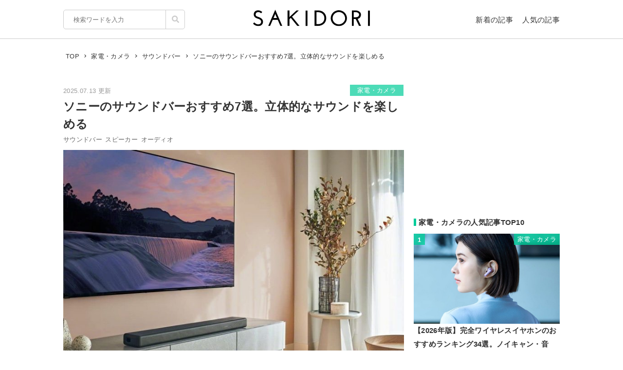

--- FILE ---
content_type: text/html; charset=UTF-8
request_url: https://sakidori.co/article/1095342
body_size: 116894
content:
<!doctype html>
<html lang="ja">
<head>
<meta charset="UTF-8" />
<meta name="viewport" content="width=device-width,user-scalable=no,maximum-scale=1" />
<meta name="format-detection" content="telephone=no">
<link rel="shortcut icon" href="/favicon.ico" />
<meta name="apple-mobile-web-app-title" content="SAKIDORI">
<meta name="application-name" content="SAKIDORI">
<meta name='impact-site-verification' value='15029d6a-f81e-4b2f-abfa-a96b87dc2062'>
<link rel="apple-touch-icon" type="image/png" href="/apple-touch-icon.png" />
<link href='//fonts.googleapis.com/css?family=Montserrat:400&display=swap' rel='stylesheet' type='text/css'>
<link href="//sakidorico.s3.amazonaws.com/css/reset.css" rel="stylesheet" type="text/css" />
<link href="//sakidorico.s3.amazonaws.com/css/common.css?20251207213827" rel="stylesheet" type="text/css" />
<link rel="pingback" href="https://sakidori.co/wp/xmlrpc.php" />
<link rel="alternate" type="application/rss+xml" title="SAKIDORI | ほしいが見つかるモノメディア" href="https://sakidori.co/feed" />
<title>ソニーのサウンドバーおすすめ7選。立体的なサウンドを楽しめる</title>
<meta name='robots' content='max-image-preview:large' />
	<style>img:is([sizes="auto" i], [sizes^="auto," i]) { contain-intrinsic-size: 3000px 1500px }</style>
	<style id='classic-theme-styles-inline-css' type='text/css'>
/*! This file is auto-generated */
.wp-block-button__link{color:#fff;background-color:#32373c;border-radius:9999px;box-shadow:none;text-decoration:none;padding:calc(.667em + 2px) calc(1.333em + 2px);font-size:1.125em}.wp-block-file__button{background:#32373c;color:#fff;text-decoration:none}
</style>
<style id='global-styles-inline-css' type='text/css'>
:root{--wp--preset--aspect-ratio--square: 1;--wp--preset--aspect-ratio--4-3: 4/3;--wp--preset--aspect-ratio--3-4: 3/4;--wp--preset--aspect-ratio--3-2: 3/2;--wp--preset--aspect-ratio--2-3: 2/3;--wp--preset--aspect-ratio--16-9: 16/9;--wp--preset--aspect-ratio--9-16: 9/16;--wp--preset--color--black: #000000;--wp--preset--color--cyan-bluish-gray: #abb8c3;--wp--preset--color--white: #ffffff;--wp--preset--color--pale-pink: #f78da7;--wp--preset--color--vivid-red: #cf2e2e;--wp--preset--color--luminous-vivid-orange: #ff6900;--wp--preset--color--luminous-vivid-amber: #fcb900;--wp--preset--color--light-green-cyan: #7bdcb5;--wp--preset--color--vivid-green-cyan: #00d084;--wp--preset--color--pale-cyan-blue: #8ed1fc;--wp--preset--color--vivid-cyan-blue: #0693e3;--wp--preset--color--vivid-purple: #9b51e0;--wp--preset--gradient--vivid-cyan-blue-to-vivid-purple: linear-gradient(135deg,rgba(6,147,227,1) 0%,rgb(155,81,224) 100%);--wp--preset--gradient--light-green-cyan-to-vivid-green-cyan: linear-gradient(135deg,rgb(122,220,180) 0%,rgb(0,208,130) 100%);--wp--preset--gradient--luminous-vivid-amber-to-luminous-vivid-orange: linear-gradient(135deg,rgba(252,185,0,1) 0%,rgba(255,105,0,1) 100%);--wp--preset--gradient--luminous-vivid-orange-to-vivid-red: linear-gradient(135deg,rgba(255,105,0,1) 0%,rgb(207,46,46) 100%);--wp--preset--gradient--very-light-gray-to-cyan-bluish-gray: linear-gradient(135deg,rgb(238,238,238) 0%,rgb(169,184,195) 100%);--wp--preset--gradient--cool-to-warm-spectrum: linear-gradient(135deg,rgb(74,234,220) 0%,rgb(151,120,209) 20%,rgb(207,42,186) 40%,rgb(238,44,130) 60%,rgb(251,105,98) 80%,rgb(254,248,76) 100%);--wp--preset--gradient--blush-light-purple: linear-gradient(135deg,rgb(255,206,236) 0%,rgb(152,150,240) 100%);--wp--preset--gradient--blush-bordeaux: linear-gradient(135deg,rgb(254,205,165) 0%,rgb(254,45,45) 50%,rgb(107,0,62) 100%);--wp--preset--gradient--luminous-dusk: linear-gradient(135deg,rgb(255,203,112) 0%,rgb(199,81,192) 50%,rgb(65,88,208) 100%);--wp--preset--gradient--pale-ocean: linear-gradient(135deg,rgb(255,245,203) 0%,rgb(182,227,212) 50%,rgb(51,167,181) 100%);--wp--preset--gradient--electric-grass: linear-gradient(135deg,rgb(202,248,128) 0%,rgb(113,206,126) 100%);--wp--preset--gradient--midnight: linear-gradient(135deg,rgb(2,3,129) 0%,rgb(40,116,252) 100%);--wp--preset--font-size--small: 13px;--wp--preset--font-size--medium: 20px;--wp--preset--font-size--large: 36px;--wp--preset--font-size--x-large: 42px;--wp--preset--spacing--20: 0.44rem;--wp--preset--spacing--30: 0.67rem;--wp--preset--spacing--40: 1rem;--wp--preset--spacing--50: 1.5rem;--wp--preset--spacing--60: 2.25rem;--wp--preset--spacing--70: 3.38rem;--wp--preset--spacing--80: 5.06rem;--wp--preset--shadow--natural: 6px 6px 9px rgba(0, 0, 0, 0.2);--wp--preset--shadow--deep: 12px 12px 50px rgba(0, 0, 0, 0.4);--wp--preset--shadow--sharp: 6px 6px 0px rgba(0, 0, 0, 0.2);--wp--preset--shadow--outlined: 6px 6px 0px -3px rgba(255, 255, 255, 1), 6px 6px rgba(0, 0, 0, 1);--wp--preset--shadow--crisp: 6px 6px 0px rgba(0, 0, 0, 1);}:where(.is-layout-flex){gap: 0.5em;}:where(.is-layout-grid){gap: 0.5em;}body .is-layout-flex{display: flex;}.is-layout-flex{flex-wrap: wrap;align-items: center;}.is-layout-flex > :is(*, div){margin: 0;}body .is-layout-grid{display: grid;}.is-layout-grid > :is(*, div){margin: 0;}:where(.wp-block-columns.is-layout-flex){gap: 2em;}:where(.wp-block-columns.is-layout-grid){gap: 2em;}:where(.wp-block-post-template.is-layout-flex){gap: 1.25em;}:where(.wp-block-post-template.is-layout-grid){gap: 1.25em;}.has-black-color{color: var(--wp--preset--color--black) !important;}.has-cyan-bluish-gray-color{color: var(--wp--preset--color--cyan-bluish-gray) !important;}.has-white-color{color: var(--wp--preset--color--white) !important;}.has-pale-pink-color{color: var(--wp--preset--color--pale-pink) !important;}.has-vivid-red-color{color: var(--wp--preset--color--vivid-red) !important;}.has-luminous-vivid-orange-color{color: var(--wp--preset--color--luminous-vivid-orange) !important;}.has-luminous-vivid-amber-color{color: var(--wp--preset--color--luminous-vivid-amber) !important;}.has-light-green-cyan-color{color: var(--wp--preset--color--light-green-cyan) !important;}.has-vivid-green-cyan-color{color: var(--wp--preset--color--vivid-green-cyan) !important;}.has-pale-cyan-blue-color{color: var(--wp--preset--color--pale-cyan-blue) !important;}.has-vivid-cyan-blue-color{color: var(--wp--preset--color--vivid-cyan-blue) !important;}.has-vivid-purple-color{color: var(--wp--preset--color--vivid-purple) !important;}.has-black-background-color{background-color: var(--wp--preset--color--black) !important;}.has-cyan-bluish-gray-background-color{background-color: var(--wp--preset--color--cyan-bluish-gray) !important;}.has-white-background-color{background-color: var(--wp--preset--color--white) !important;}.has-pale-pink-background-color{background-color: var(--wp--preset--color--pale-pink) !important;}.has-vivid-red-background-color{background-color: var(--wp--preset--color--vivid-red) !important;}.has-luminous-vivid-orange-background-color{background-color: var(--wp--preset--color--luminous-vivid-orange) !important;}.has-luminous-vivid-amber-background-color{background-color: var(--wp--preset--color--luminous-vivid-amber) !important;}.has-light-green-cyan-background-color{background-color: var(--wp--preset--color--light-green-cyan) !important;}.has-vivid-green-cyan-background-color{background-color: var(--wp--preset--color--vivid-green-cyan) !important;}.has-pale-cyan-blue-background-color{background-color: var(--wp--preset--color--pale-cyan-blue) !important;}.has-vivid-cyan-blue-background-color{background-color: var(--wp--preset--color--vivid-cyan-blue) !important;}.has-vivid-purple-background-color{background-color: var(--wp--preset--color--vivid-purple) !important;}.has-black-border-color{border-color: var(--wp--preset--color--black) !important;}.has-cyan-bluish-gray-border-color{border-color: var(--wp--preset--color--cyan-bluish-gray) !important;}.has-white-border-color{border-color: var(--wp--preset--color--white) !important;}.has-pale-pink-border-color{border-color: var(--wp--preset--color--pale-pink) !important;}.has-vivid-red-border-color{border-color: var(--wp--preset--color--vivid-red) !important;}.has-luminous-vivid-orange-border-color{border-color: var(--wp--preset--color--luminous-vivid-orange) !important;}.has-luminous-vivid-amber-border-color{border-color: var(--wp--preset--color--luminous-vivid-amber) !important;}.has-light-green-cyan-border-color{border-color: var(--wp--preset--color--light-green-cyan) !important;}.has-vivid-green-cyan-border-color{border-color: var(--wp--preset--color--vivid-green-cyan) !important;}.has-pale-cyan-blue-border-color{border-color: var(--wp--preset--color--pale-cyan-blue) !important;}.has-vivid-cyan-blue-border-color{border-color: var(--wp--preset--color--vivid-cyan-blue) !important;}.has-vivid-purple-border-color{border-color: var(--wp--preset--color--vivid-purple) !important;}.has-vivid-cyan-blue-to-vivid-purple-gradient-background{background: var(--wp--preset--gradient--vivid-cyan-blue-to-vivid-purple) !important;}.has-light-green-cyan-to-vivid-green-cyan-gradient-background{background: var(--wp--preset--gradient--light-green-cyan-to-vivid-green-cyan) !important;}.has-luminous-vivid-amber-to-luminous-vivid-orange-gradient-background{background: var(--wp--preset--gradient--luminous-vivid-amber-to-luminous-vivid-orange) !important;}.has-luminous-vivid-orange-to-vivid-red-gradient-background{background: var(--wp--preset--gradient--luminous-vivid-orange-to-vivid-red) !important;}.has-very-light-gray-to-cyan-bluish-gray-gradient-background{background: var(--wp--preset--gradient--very-light-gray-to-cyan-bluish-gray) !important;}.has-cool-to-warm-spectrum-gradient-background{background: var(--wp--preset--gradient--cool-to-warm-spectrum) !important;}.has-blush-light-purple-gradient-background{background: var(--wp--preset--gradient--blush-light-purple) !important;}.has-blush-bordeaux-gradient-background{background: var(--wp--preset--gradient--blush-bordeaux) !important;}.has-luminous-dusk-gradient-background{background: var(--wp--preset--gradient--luminous-dusk) !important;}.has-pale-ocean-gradient-background{background: var(--wp--preset--gradient--pale-ocean) !important;}.has-electric-grass-gradient-background{background: var(--wp--preset--gradient--electric-grass) !important;}.has-midnight-gradient-background{background: var(--wp--preset--gradient--midnight) !important;}.has-small-font-size{font-size: var(--wp--preset--font-size--small) !important;}.has-medium-font-size{font-size: var(--wp--preset--font-size--medium) !important;}.has-large-font-size{font-size: var(--wp--preset--font-size--large) !important;}.has-x-large-font-size{font-size: var(--wp--preset--font-size--x-large) !important;}
:where(.wp-block-post-template.is-layout-flex){gap: 1.25em;}:where(.wp-block-post-template.is-layout-grid){gap: 1.25em;}
:where(.wp-block-columns.is-layout-flex){gap: 2em;}:where(.wp-block-columns.is-layout-grid){gap: 2em;}
:root :where(.wp-block-pullquote){font-size: 1.5em;line-height: 1.6;}
</style>
<link rel='stylesheet' id='contact-form-7-css' href='https://sakidori.co/wp/wp-content/plugins/contact-form-7/includes/css/styles.css?ver=6.1.1' type='text/css' media='all' />
<style id='contact-form-7-inline-css' type='text/css'>
.wpcf7 .wpcf7-recaptcha iframe {margin-bottom: 0;}.wpcf7 .wpcf7-recaptcha[data-align="center"] > div {margin: 0 auto;}.wpcf7 .wpcf7-recaptcha[data-align="right"] > div {margin: 0 0 0 auto;}
</style>
<link rel='stylesheet' id='tablepress-default-css' href='https://sakidori.co/wp/wp-content/plugins/tablepress/css/build/default.css?ver=3.2.1' type='text/css' media='all' />
<link rel="https://api.w.org/" href="https://sakidori.co/wp-json/" /><link rel="alternate" title="JSON" type="application/json" href="https://sakidori.co/wp-json/wp/v2/posts/1095342" /><link rel="EditURI" type="application/rsd+xml" title="RSD" href="https://sakidori.co/wp/xmlrpc.php?rsd" />
<link rel="alternate" title="oEmbed (JSON)" type="application/json+oembed" href="https://sakidori.co/wp-json/oembed/1.0/embed?url=https%3A%2F%2Fsakidori.co%2Farticle%2F1095342" />
<link rel="alternate" title="oEmbed (XML)" type="text/xml+oembed" href="https://sakidori.co/wp-json/oembed/1.0/embed?url=https%3A%2F%2Fsakidori.co%2Farticle%2F1095342&#038;format=xml" />
<!-- Original SEO Tags Start -->
<link rel="canonical" href="https://sakidori.co/article/1095342" />
<meta name="description" content="テレビで本格的なサウンドを楽しめる「サウンドバー」。ソニーのサウンドバーは、小型テレビでも使えるモデルから、4Kに対応した大画面テレビで使えるモデルまで幅広くラインナップ。そこで今回は、ソニーのおすすめサウンドバーをご紹介します。" />
<meta name="thumbnail" content="https://sakidorico.s3.amazonaws.com/wp/wp-content/uploads/2024/08/66cff1bc3b7fa-750x750.jpg" />
<meta property="og:type" content="article" />
<meta property="og:title" content="ソニーのサウンドバーおすすめ7選。立体的なサウンドを楽しめる" />
<meta property="og:description" content="テレビで本格的なサウンドを楽しめる「サウンドバー」。ソニーのサウンドバーは、小型テレビでも使えるモデルから、4Kに対応した大画面テレビで使えるモデルまで幅広くラインナップ。そこで今回は、ソニーのおすすめサウンドバーをご紹介します。" />
<meta property="og:url" content="https://sakidori.co/article/1095342" />
<meta property="og:site_name" content="SAKIDORI（サキドリ） | ほしいが見つかるモノメディア" />
<meta property="og:image" content="https://sakidorico.s3.amazonaws.com/wp/wp-content/uploads/2024/08/66cff1bc3b7fa-750x750.jpg" />
<meta property="fb:app_id" content="793430797348006" />
<meta property="article:published_time" content="2025-07-13T21:00:23+09:00" />
<meta property="article:modified_time" content="2025-07-13T21:00:23+09:00" />
<meta property="og:image:secure_url" content="https://sakidorico.s3.amazonaws.com/wp/wp-content/uploads/2024/08/66cff1bc3b7fa-750x750.jpg" />
<meta name="twitter:card" content="summary_large_image" />
<meta name="twitter:site" content="@sakidori_PR" />
<meta name="twitter:domain" content="https://twitter.com/sakidori_PR" />
<meta name="twitter:title" content="ソニーのサウンドバーおすすめ7選。立体的なサウンドを楽しめる" />
<meta name="twitter:description" content="テレビで本格的なサウンドを楽しめる「サウンドバー」。ソニーのサウンドバーは、小型テレビでも使えるモデルから、4Kに対応した大画面テレビで使えるモデルまで幅広くラインナップ。そこで今回は、ソニーのおすすめサウンドバーをご紹介します。" />
<meta name="twitter:image" content="https://sakidorico.s3.amazonaws.com/wp/wp-content/uploads/2024/08/66cff1bc3b7fa-750x750.jpg" />

<!-- Original SEO Tags End -->
<!-- Google Tag Manager -->
<script>(function(w,d,s,l,i){w[l]=w[l]||[];w[l].push({'gtm.start':
new Date().getTime(),event:'gtm.js'});var f=d.getElementsByTagName(s)[0],
j=d.createElement(s),dl=l!='dataLayer'?'&l='+l:'';j.async=true;j.src=
'https://www.googletagmanager.com/gtm.js?id='+i+dl;f.parentNode.insertBefore(j,f);
})(window,document,'script','dataLayer','GTM-5K2HVW7C');</script>
<!-- End Google Tag Manager -->
<!-- Global site tag (gtag.js) - Google Analytics -->
<script async src="https://www.googletagmanager.com/gtag/js?id=UA-52484296-1"></script>
<script>
window.dataLayer = window.dataLayer || [];
function gtag(){dataLayer.push(arguments);}
gtag('js', new Date());
gtag('config', 'UA-52484296-1');
</script>

	<!-- GAMスクリプトの読み込み -->
	<script async src="https://securepubads.g.doubleclick.net/tag/js/gpt.js"></script>

	<!-- BID STRAPスクリプトの読み込み -->
	<script async src="https://fam.adingo.jp/bid-strap/sakidori/pb.js"></script>
	<script>
		var bsttag = window.bsttag || {cmd: []};
		bsttag.failSafeTimeout = 2000; //header bidding全体のタイムアウト
		bsttag.launchAuction = function (slots) {
			var hbm = {};
			bsttag.cmd.push(function(cmd) {
				cmd.setBidderTimeout(1000);
				hbm = cmd.requestBids({adUnits: slots});
			});

			setTimeout(function () {
				if (hbm.isRequestSent) {
					return;
				}
				hbm.isRequestSent = true;
				googletag.cmd.push(function() {
					googletag.pubads().refresh(slots);
				});
			}, bsttag.failSafeTimeout);
		};
	</script>

	<!-- 広告枠の定義と、BID STRAPの呼び出し -->
	<script>
		window.googletag = window.googletag || {cmd: []};
		googletag.cmd.push(function() {
			function randomInt(min, max) {
				return Math.floor( Math.random() * (max + 1 - min) ) + min;
			}

			 // PC
									// single
					googletag.defineSlot('/62532913,453608231/p_sakidori_300x250_kijisita1_22323', [300, 250], 'div-gpt-ad-1565354518572-0').addService(googletag.pubads());
					googletag.defineSlot('/62532913,453608231/p_sakidori_300x250_kijisita2_22323', [300, 250], 'div-gpt-ad-1565354589831-0').addService(googletag.pubads());
					googletag.defineSlot('/62532913,453608231/p_sakidori_300x250_top10ue_22323', [300, 250], 'div-gpt-ad-1569892290690-0').addService(googletag.pubads());
					googletag.defineSlot('/62532913,453608231/p_sakidori_300x600_top10shita_22323', [300, 600], 'div-gpt-ad-1569892339268-0').addService(googletag.pubads());
										googletag.pubads().setTargeting("fluct_ad_group", String(randomInt(1, 10)));
			googletag.pubads().enableSingleRequest();
			googletag.pubads().disableInitialLoad();
			googletag.enableServices();

			bsttag.launchAuction();
		});
	</script>
<link href="//sakidorico.s3.amazonaws.com/css/single.css?20251207213827" rel="stylesheet" type="text/css" />
<style>
.sp_link {display: none;}
</style>
<script type="text/javascript" language="javascript">var vc_pid = "886583277";</script>
<script type="text/javascript" src="//aml.valuecommerce.com/vcdal.js" async></script>
<script src="//statics.a8.net/a8link/a8linkmgr.js"></script>
<script>
	a8linkmgr({
		"config_id": "T05Pe2lE2AZL0vhCrwQ2"
	});
</script>
</head>
<body id="body">
<!-- Google Tag Manager (noscript) -->
<noscript><iframe src="https://www.googletagmanager.com/ns.html?id=GTM-5K2HVW7C"
height="0" width="0" style="display:none;visibility:hidden"></iframe></noscript>
<!-- End Google Tag Manager (noscript) -->
<div id="container">


<header>
	<div class="area">
		<ul id="headerMenu">
			<li>
				<form method="get" action="/" name="sform" class="searchForm" autocomplete="off">
				<input name="s" type="search" required placeholder="検索ワードを入力" value="" class="js-suggest" autocomplete="off">
                <ul class="suggest-list js-suggest-list"></ul>
				<input type="hidden" name="orderby" value="post_date">
				<input type="hidden" name="order" value="DESC">
                <span class="searchMark"><img src="//sakidorico.s3.amazonaws.com/images/icon/search.svg" alt="search"></span>
				<input id="searchSubmit" type="submit" value="">
				</form>
			</li>
			<li>
				<a href="/news" class="fontl">新着の記事</a>
				<a href="/popular" class="fontl">人気の記事</a>
			</li>
		</ul>
		<a href="/">
            <img src="//sakidorico.s3.amazonaws.com/images/logo_header.svg" alt="SAKIDORI" id="logo" class="hover">
		</a>
	</div>
</header>
<div id="spmenu" class="fontl" hidden>
	<div id="sp_menu_logo"><a href="/">
        <img src="//sakidorico.s3.amazonaws.com/images/logo_menu.svg" alt="SAKIDORI" id="splogo">
	</a></div>
	<div id="sp_menu_scroll">
	<ul class="sp_menu_btns">
		<li id="sp_menu_search">
			<form method="GET" action="/" name="sform" class="searchForm">
				<input name="s" type="search" required placeholder="検索ワードを入力" value="" class="js-suggest" autocomplete="off">
                <ul class="suggest-list js-suggest-list"></ul>
				<input type="hidden" name="orderby" value="post_date">
				<input type="hidden" name="order" value="DESC">
                <span class="searchMark"><img src="//sakidorico.s3.amazonaws.com/images/icon/search_sp.svg" alt="search"></span>
				<input id="searchSubmit" type="submit" value="">
			</form>
		</li>
		<li class="gfont sp_menu_label">CATEGORIES</li>
		<li class="sp_menu_btn"><a href="/category/lifestyle">生活雑貨</a></li>
		<li class="sp_menu_btn"><a href="/category/digital">家電・カメラ</a></li>
		<li class="sp_menu_btn"><a href="/category/fashion">ファッション</a></li>
		<li class="sp_menu_btn"><a href="/category/pc">パソコン・スマートフォン</a></li>
		<li class="sp_menu_btn"><a href="/category/outdoor">スポーツ・アウトドア</a></li>
		<li class="sp_menu_btn"><a href="/category/technology">最新テクノロジー</a></li>
		<li class="sp_menu_btn"><a href="/category/interior">インテリア</a></li>
		<li class="sp_menu_btn"><a href="/category/sports">乗り物</a></li>
		<li class="sp_menu_btn"><a href="/category/healthcare">ヘルスケア</a></li>
		<li class="sp_menu_btn"><a href="/category/sake">お酒</a></li>
		<li class="sp_menu_btn"><a href="/category/cosme">美容・コスメ</a></li>
		<li class="sp_menu_btn"><a href="/category/app">アプリ</a></li>
		<li class="sp_menu_btn"><a href="/category/hobby">ゲーム・おもちゃ</a></li>
		<li class="sp_menu_btn"><a href="/category/book">本・小説・漫画</a></li>
		<li class="sp_menu_btn"><a href="/category/food">食品・飲料</a></li>
		<li class="sp_menu_btn"><a href="/categories/">カテゴリー一覧</a></li>
	</ul>
	<div class="clear"></div>
	<ul class="sp_menu_btns">
		<li class="gfont sp_menu_label">PAGES</li>
		<li class="sp_menu_btn"><a href="/news">新着の記事</a></li>
		<li class="sp_menu_btn"><a href="/popular">人気の記事</a></li>
		<li class="sp_menu_btn"><a href="/categories">カテゴリ一覧</a></li>
		<li class="sp_menu_btn"><a href="/brands">ブランド一覧</a></li>
	</ul>
	<div class="clear"></div>
	<ul class="sp_menu_follows">
		<li class="gfont sp_menu_label">FOLLOW US</li>
		<li class="sp_menu_follow"><a href="https://www.youtube.com/c/SAKIDORI" target="_blank" class="icoIg hover"><img src="//sakidorico.s3.amazonaws.com/images/icon/youtube_wh.svg" alt="youtube"></a></li>
		<li class="sp_menu_follow"><a href="https://twitter.com/sakidori_PR" target="_blank" class="icoTw hover"><img src="//sakidorico.s3.amazonaws.com/images/icon/twitter_wh.svg" alt="twitter"></a></li>
		<li class="sp_menu_follow"><a href="https://www.pinterest.jp/SAKIDORI_PR" target="_blank" class="icoTw hover"><img src="//sakidorico.s3.amazonaws.com/images/icon/pinterest_wh.svg" alt="pinterest"></a></li>
		<li class="sp_menu_follow"><a href="https://www.facebook.com/sakidori.co" target="_blank" class="icoFb hover"><img src="//sakidorico.s3.amazonaws.com/images/icon/facebook_wh.svg" alt="facebook"></a></li>
		<li class="sp_menu_follow"><a href="/feed" target="_blank" class="icoRss hover"><img src="//sakidorico.s3.amazonaws.com/images/icon/rss_wh.svg" alt="rss"></a></li>
	</ul>
</div>
</div>
<div id="spnav">
<a class="sp_menu_trigger" href="#">
<span></span>
<span></span>
<span></span>
</a>
</div>


	<div class="area">

		<div class="breadcrumb"><ul itemscope itemtype="http://schema.org/BreadcrumbList"><li itemprop="itemListElement" itemscope itemtype="http://schema.org/ListItem"><a itemprop="item" href="https://sakidori.co"><span itemprop="name">TOP</span></a><meta itemprop="position" content="1"></li><li><img src="//sakidorico.s3.amazonaws.com/images/icon/angle-right.svg" alt="angle-right"></li><li itemprop="itemListElement" itemscope itemtype="http://schema.org/ListItem"><a itemprop="item" href="https://sakidori.co/category/digital"><span itemprop="name">家電・カメラ</span></a><meta itemprop="position" content="2"></li><li><img src="//sakidorico.s3.amazonaws.com/images/icon/angle-right.svg" alt="angle-right"></li><li itemprop="itemListElement" itemscope itemtype="http://schema.org/ListItem"><a itemprop="item" href="https://sakidori.co/tag/1801"><span itemprop="name">サウンドバー</span></a><meta itemprop="position" content="3"></li><li><img src="//sakidorico.s3.amazonaws.com/images/icon/angle-right.svg" alt="angle-right"></li><li itemprop="itemListElement" itemscope itemtype="http://schema.org/ListItem"><span itemprop="name">ソニーのサウンドバーおすすめ7選。立体的なサウンドを楽しめる</span><meta itemprop="position" content="4"><meta itemprop="item" content="https://sakidori.co/article/1095342"></li></ul></div>
		<div id="content" class="single content_col">

			
			<!-- 記事ページでおこなう汎用処理 -->
													<style>
					a.amazon {
						margin-top: 2em;
					}
					a.amazon:before {
						background-image: url('//sakidorico.s3.amazonaws.com/images/cheers.svg');
						background-size: contain;
						background-repeat: no-repeat;
						background-position: center center;
						content: "スマイルSALE開催中!\A 2/2 23:59まで";
						color: #e00;
						font-size: 11px;
						line-height: 1.1;
						position: absolute;
						left: 0;
						top: -2.5em;
						width: 100%;
						white-space: pre;
					}
					/*独自わっしょいボタンを被らないようにする*/
					.adButton.campaign a.amazon{
						margin-top: 0;
					}
					.adButton.campaign a.amazon:before{
						display: none;
					}
				</style>
										<style>
					a.rakuten {
						margin-top: 2em;
					}
					a.rakuten:before {
						background-image: url('//sakidorico.s3.amazonaws.com/images/cheers.svg');
						background-size: contain;
						background-repeat: no-repeat;
						background-position: center center;
						content: "毎朝ｾｰﾙ商品が更新\A 24時間限定ﾀｲﾑｾｰﾙ実施中!";
						color: #e00;
						font-size: 11px;
						line-height: 1.1;
						position: absolute;
						left: 0;
						top: -2.5em;
						width: 100%;
						white-space: pre;
					}
					/*独自わっしょいボタンを被らないようにする*/
					.adButton.campaign a.rakuten{
						margin-top: 0;
					}
					.adButton.campaign a.rakuten:before{
						display: none;
					}
				</style>
			
			<div class="articleFrame">
				<div class="articleTitle">

					<div class="postdate fontm">2025.07.13 更新</div>
										<a href="https://sakidori.co/category/digital" class="fontm single_cat">家電・カメラ</a>
					<div class="clear"></div>
					<h1>ソニーのサウンドバーおすすめ7選。立体的なサウンドを楽しめる</h1>
					<div class="fontm">
						<a href="/tag/1801" class="tag">サウンドバー</a><a href="/tag/85" class="tag">スピーカー</a><a href="/tag/113" class="tag">オーディオ</a>					</div>

					<div class="eyecatch"><img width="750" height="750" src="https://sakidorico.s3.amazonaws.com/wp/wp-content/uploads/2024/08/66cff1bc3b7fa-750x750.jpg" class="attachment-large size-large wp-post-image" alt="サウンドバーのイメージ" decoding="auto" fetchpriority="high" />											<div class="eyecatch_by">By: <a href="https://www.amazon.co.jp/%E3%82%BD%E3%83%8B%E3%83%BC-%E3%82%B5%E3%82%A6%E3%83%B3%E3%83%89%E3%83%90%E3%83%BC-HT-A3000-3-1ch-Dolby/dp/B0B92YNRC1/ref=sr_1_2?ots=1&__mk_ja_JP=%E3%82%AB%E3%82%BF%E3%82%AB%E3%83%8A&crid=1CAMZBVKOW3SS&dib=eyJ2IjoiMSJ9.[base64].ZIQdeJ4HxIstHQnwavy9eAiHgkt6DZcj42-kem5Py54&dib_tag=se&keywords=HT-A3000&qid=1724139769&sprefix=ht-a3000%2Caps%2C184&sr=8-2&th=1" target="_blank">amazon.co.jp</a></div>
										</div>
				</div>

				<div class="articleBody">
				<!-- 記事ページのコンテンツ出力 -->
				<p>テレビで本格的なサウンドを楽しめる「サウンドバー」。テレビの下にスマートに設置でき、手軽に映画やゲームなどを臨場感豊かに楽しめます。</p><p>ソニーのサウンドバーは、小型テレビで使えるモデルから4Kに対応した大画面テレビで使えるモデルまで、幅広くラインナップしているのが特徴です。そこで今回は、ソニーのおすすめサウンドバーをピックアップ。魅力や選び方についても解説するので、参考にしてみてください。</p><p><small class="articlePolicy">※商品PRを含む記事です。当メディアはAmazonアソシエイト、楽天アフィリエイトを始めとした各種アフィリエイトプログラムに参加しています。当サービスの記事で紹介している商品を購入すると、売上の一部が弊社に還元されます。</small><ul class="page_navs"><li><div class="fontll">目次</div></li><li><a href="#index_1">ソニーのサウンドバーの魅力</a></li><li><a href="#index_2">ソニーのサウンドバーの選び方</a></li><li><a href="#index_3">ソニーのサウンドバーのおすすめ</a></li></ul></p><h2 class="bar" id="index_1">ソニーのサウンドバーの魅力</h2><h3>独自の技術により臨場感豊かなサラウンドサウンドを実現</h3><div class="media_frame"><div class="image_wrapper" style="max-width:500px; max-height:281px;"><div class="image_height" style="padding-top:56%;"></div><img src="//sakidorico.s3.amazonaws.com/images/spacer_10x400.png"  data-src="https://sakidorico.s3.amazonaws.com/wp/wp-content/uploads/2025/04/680f40a5d3176-500x281.jpg" class="aligncenter size-SAKIDORI wp-image-2815016 media_img lazyload lazyload_style" alt="ソニーのサウンドバーの魅力_独自の技術により臨場感豊かなサラウンドサウンドを実現"></div></div><p>ソニーのサウンドバーには、天井に音を反射させて高さ方向の音を実現する「イネーブルドスピーカー」を搭載したモデルがラインナップされています。加えて、ビームトゥイーターにより、ワイドな横方向の音を実現することで、臨場感あふれるサラウンドサウンドを楽しめるのも魅力です。</p><p>また、「S-Force PROフロントサラウンド」と「Vertical Surround Engine」の同時駆動で、音の拡がりと密度を高めたサラウンドを再現。映画やゲームなどの世界観にも没入できます。</p><h3>「X-Balanced Speaker Unit」の搭載でパワフルかつ高音質なサウンドを楽しめる</h3><div class="media_frame"><div class="image_wrapper" style="max-width:410px; max-height:410px;"><div class="image_height" style="padding-top:100%;"></div><img src="//sakidorico.s3.amazonaws.com/images/spacer_10x400.png"  data-src="https://sakidorico.s3.amazonaws.com/wp/wp-content/uploads/2024/08/66cff25823c63-500x500.jpg" class="alignnone size-SAKIDORI wp-image-2420357 media_img lazyload lazyload_style" alt=""></div></div><p class="wp-caption-text">By: <a href="https://www.amazon.co.jp/dp/B0D1N3DTG9/?ots=1&#038;tag=s02a3-22&#038;th=1" target="_blank" rel="noopener">amazon.co.jp</a></p><p>ソニーのサウンドバーでは、振動板の面積を拡大させた「X-Balanced Speaker Unit」を搭載したモデルもラインナップ。音の解像度などを高めて、透きとおるようなサウンドを実現できます。</p><p>また、パワフルなサウンドも再生できるので、映画などを臨場感豊かに楽しみたい方にもおすすめ。CD以上の情報量を持つ「ハイレゾ音源」に対応したモデルなら、より高音質なサウンドをリスニングできます。</p><h3>Bluetooth接続でスマホやPCからも音楽を再生できる</h3><div class="media_frame"><div class="image_wrapper" style="max-width:500px; max-height:281px;"><div class="image_height" style="padding-top:56%;"></div><img src="//sakidorico.s3.amazonaws.com/images/spacer_10x400.png"  data-src="https://sakidorico.s3.amazonaws.com/wp/wp-content/uploads/2025/04/680f3e87c4705-500x281.png" class="aligncenter size-SAKIDORI wp-image-2814990 media_img lazyload lazyload_style" alt="ソニーのサウンドバーの魅力_Bluetooth接続でスマホやPCからも音楽を再生できる"></div></div><p>ソニーのサウンドバーは、テレビと繋げるのはもちろん、BluetoothでスマホやPCとのワイヤレス接続も可能。音楽を再生してスピーカーとして楽しめます。</p><p>また、ソニーが販売しているBluetooth搭載テレビとワイヤレスで接続できるのも魅力のひとつ。配線を気にせずスッキリとサウンドバーを設置できます。</p><h2 class="bar" id="index_2">ソニーのサウンドバーの選び方</h2><h3>タイプをチェック</h3><div class="media_frame"><div class="image_wrapper" style="max-width:500px; max-height:375px;"><div class="image_height" style="padding-top:75%;"></div><img src="//sakidorico.s3.amazonaws.com/images/spacer_10x400.png"  data-src="https://sakidorico.s3.amazonaws.com/wp/wp-content/uploads/2024/08/66cff2e620edb-500x375.jpg" class="alignnone size-SAKIDORI wp-image-2420368 media_img lazyload lazyload_style" alt=""></div></div><p class="wp-caption-text">By: <a href="https://www.sony.jp/home-theater/products/HT-S400/index.html" target="_blank" rel="noopener">sony.jp</a></p><p>ソニーのサウンドバーを選ぶ際は、まずタイプを要チェック。ワンボディタイプと2ユニットタイプが存在し、それぞれ特徴が異なるので、事前に確認しておきましょう。</p><p>ワンボディタイプは、バースピーカー1本で構成されたサウンドバーのこと。テレビの下などにスマートに設置できるため、一人暮らしなど設置スペースが限られている方にもおすすめです。</p><p>一方、2ユニットタイプは、バースピーカーとサブウーファーが別々のサウンドバーのこと。「セパレートタイプ」とも呼ばれており、ワンボディタイプに比べて重低音の再生に優れています。迫力あるサウンドを楽しめるのが特徴です。ただし、バースピーカーに加えて、サブウーファーの設置スペースを確保する必要がある点は留意しておきましょう。</p><h3>音質をチェック</h3><div class="media_frame"><div class="image_wrapper" style="max-width:500px; max-height:375px;"><div class="image_height" style="padding-top:75%;"></div><img src="//sakidorico.s3.amazonaws.com/images/spacer_10x400.png"  data-src="https://sakidorico.s3.amazonaws.com/wp/wp-content/uploads/2024/08/66cff365ca68f-500x375.jpg" class="alignnone size-SAKIDORI wp-image-2420373 media_img lazyload lazyload_style" alt=""></div></div><p class="wp-caption-text">By: <a href="https://www.sony.jp/home-theater/products/HT-A3000/index.html" target="_blank" rel="noopener">sony.jp</a></p><p>サウンドバーはテレビの音を拡張するアイテムのため、音質も重要なポイント。音質にこだわりたい方は、CD以上の情報量を持つ高音質音源「ハイレゾ」に対応しているモデルがおすすめです。アーティストの息づかいなど繊細な音までしっかり再現できます。</p><p>また、Bluetoothで接続する場合は、対応コーデックも要チェック。コーデックとは、Bluetooth接続において音声データを圧縮する方式のことで、遅延や音質に大きく関わります。</p><p>低遅延・高音質を実現したい方は、AACまたはaptXに対応したモデルがおすすめ。なかには、ハイレゾ相当の音質を楽しめる「LDAC」というコーデックに対応したモデルもあるので、気になる方はチェックしてみてください。</p><h3>サラウンドシステムをチェック</h3><h4>「Dolby Atmos」「DTS:X」</h4><div class="media_frame"><div class="image_wrapper" style="max-width:500px; max-height:375px;"><div class="image_height" style="padding-top:75%;"></div><img src="//sakidorico.s3.amazonaws.com/images/spacer_10x400.png"  data-src="https://sakidorico.s3.amazonaws.com/wp/wp-content/uploads/2024/08/66cff3b866fd3-500x375.jpg" class="alignnone size-SAKIDORI wp-image-2420377 media_img lazyload lazyload_style" alt=""></div></div><p class="wp-caption-text">By: <a href="https://www.sony.jp/home-theater/products/HT-A3000/index.html" target="_blank" rel="noopener">sony.jp</a></p><p>「Dolby Atmos」や「DTS:X」とは、立体的な音像を生み出すためのフォーマットで、映画館などでも使われている技術です。</p><p>Dolby AtmosやDTS:Xは、位置情報や移動情報といった「オブジェクト情報」を加えているのが特徴。前後左右だけでなく、高さ方向の表現もできます。目の前を通るパトカーのサイレン、背後から忍び寄る足音、上空を飛び去るヘリコプターなど、動きのある音をリアルに再現できるのが魅力です。</p><p>映画やドラマ、ライブ映像など、多くのコンテンツで採用されています。また、ゲームの音響フォーマットとして採用されるケースも多く、ゲームの世界に没入したい方にもおすすめです。</p><p>Dolby AtmosやDTS:X対応の映像作品の魅力を引き出すためには、Dolby Atmos・DTS:Xに対応したサウンドバーが必要です。ソニーではHT-X8500などの機種で迫力の3次元サウンドを楽しめます。</p><h4>360 Realty Audio</h4><div class="media_frame"><div class="image_wrapper" style="max-width:500px; max-height:375px;"><div class="image_height" style="padding-top:75%;"></div><img src="//sakidorico.s3.amazonaws.com/images/spacer_10x400.png"  data-src="https://sakidorico.s3.amazonaws.com/wp/wp-content/uploads/2024/08/66cff483ba439-500x375.jpg" class="alignnone size-SAKIDORI wp-image-2420387 media_img lazyload lazyload_style" alt=""></div></div><p class="wp-caption-text">By: <a href="https://www.sony.jp/home-theater/products/HT-A7000/?s_tc=jp_ml_p3r_br23_calendar_eiganohi_brajrny?s_srch=all" target="_blank" rel="noopener">sony.jp</a></p><p>「360 Realty Audio（サンロクマル・リアリティオーディオ）」とはソニーが開発した立体音響技術です。リスナーを中心として、360°全方向に音のオブジェクトを配置できるのが特徴。ボーカルやコーラス、楽器などに位置情報を細かく設定することで、その場で演奏を聴いているようなリアリティを楽しめます。</p><p>さまざまなアーティストが、ライブ映像を360 Realty Audio対応のコンテンツとして発表しており、音楽が好きな方におすすめの規格です。ソニーのサウンドバーではHT-A3000やHT-A7000などの機種が360 Realty Audioに対応しています。</p><h4>Vertical Surround Engine</h4><div class="media_frame"><div class="image_wrapper" style="max-width:500px; max-height:375px;"><div class="image_height" style="padding-top:75%;"></div><img src="//sakidorico.s3.amazonaws.com/images/spacer_10x400.png"  data-src="https://sakidorico.s3.amazonaws.com/wp/wp-content/uploads/2024/08/66cff4b3d1be5-500x375.jpg" class="alignnone size-SAKIDORI wp-image-2420390 media_img lazyload lazyload_style" alt=""></div></div><p class="wp-caption-text">By: <a href="https://www.sony.jp/home-theater/products/HT-X8500/index.html" target="_blank" rel="noopener">sony.jp</a></p><p>「Vertical Surround Engine」とは、フロントスピーカーだけで高さ方向のサラウンドを再現するソニー独自の技術のこと。前後左右の表現が可能な「S-Force Pro Front Surround」と組み合わせれば、Dolby Atmos・DTS:X以外のコンテンツに対しても、臨場感を得られるのがポイントです。</p><p>Vertical Surround Engineは、HT-X8500などの機種に搭載されています。小型のサウンドバーのみで迫力のサウンドが楽しめるため、設置スペースがとりにくい方にもおすすめです。</p><h3>サイズをチェック</h3><div class="media_frame"><div class="image_wrapper" style="max-width:410px; max-height:410px;"><div class="image_height" style="padding-top:100%;"></div><img src="//sakidorico.s3.amazonaws.com/images/spacer_10x400.png"  data-src="https://sakidorico.s3.amazonaws.com/wp/wp-content/uploads/2024/08/66cff4e8984f5-500x500.jpg" class="alignnone size-SAKIDORI wp-image-2420393 media_img lazyload lazyload_style" alt=""></div></div><p class="wp-caption-text">By: <a href="https://www.amazon.co.jp/%E3%82%BD%E3%83%8B%E3%83%BC-SONY-HT-A8000-Bar8%E3%80%90Dolby-Atmos%E3%83%BBDTS/dp/B0D1N2FB5K/ref=sr_1_2?ots=1&#038;__mk_ja_JP=%E3%82%AB%E3%82%BF%E3%82%AB%E3%83%8A&#038;crid=L548I436R09R&#038;dib=eyJ2IjoiMSJ9.[base64].9wJXKG5uIldYmWzIrCkaxfHBHKgAu1DPB1FLQyRdo-E&#038;dib_tag=se&#038;keywords=HT-A8000&#038;qid=1724139727&#038;sprefix=ht-a8000%2Caps%2C168&#038;sr=8-2&#038;th=1" target="_blank" rel="noopener">amazon.co.jp</a></p><p>サウンドバーを選ぶ際は、サイズも要チェック。サウンドバーは基本的にテレビの下のスペースに設置するため、サイズが合わないとテレビ画面にかぶってしまうなどのケースもあります。</p><p>まずは、持っているテレビの画面サイズに合った高さのサウンドバーを選ぶことが重要。また、2ユニットタイプを選ぶ場合は、サブウーファーを設置するスペースが必要になるので、サブウーファーのサイズも事前にチェックしてみてください。</p><h3>機能をチェック</h3><div class="media_frame"><div class="image_wrapper" style="max-width:500px; max-height:375px;"><div class="image_height" style="padding-top:75%;"></div><img src="//sakidorico.s3.amazonaws.com/images/spacer_10x400.png"  data-src="https://sakidorico.s3.amazonaws.com/wp/wp-content/uploads/2024/08/66cff54a7b38c-500x375.jpg" class="alignnone size-SAKIDORI wp-image-2420399 media_img lazyload lazyload_style" alt=""></div></div><p class="wp-caption-text">By: <a href="https://www.sony.jp/home-theater/products/HT-A5000/index.html" target="_blank" rel="noopener">sony.jp</a></p><p>ソニーのサウンドバーにはさまざまな便利機能が搭載されています。そのため、選ぶ際は使用用途に適した機能が搭載されているかどうかを事前にチェックしておきましょう。</p><p>例えば「サウンドモード」は、シネマ・ミュージック・スタンダードなどさまざまなジャンルに合ったサウンドを実現でき、コンテンツをより楽しめる機能。「ナイトモード」を備えたモデルなら、小さい音量でも明瞭なサウンドを楽しめるので、夜中に映画などを楽しみたい方におすすめです。</p><p>また、4K・8Kテレビを使用している方は、「8K HDR/4K 120 パススルー」に対応しているかどうかもチェックしてみてください。</p><h2 class="bar" id="index_3">ソニーのサウンドバーのおすすめ</h2><table id="tablepress-1448" class="tablepress tablepress-id-1448"><tbody><tr class="row-1">	<td class="column-1">商品</td><td class="column-2"><div class="media_frame"><div class="image_wrapper" style="max-width:150px; max-height:150px;"><div class="image_height" style="padding-top:100%;"></div><img src="//sakidorico.s3.amazonaws.com/images/spacer_10x400.png"  data-src="https://sakidorico.s3.amazonaws.com/wp/wp-content/uploads/2025/07/686c6524b8ea8-150x64.jpg" class="alignnone size-fill-blanks wp-image-2918308 media_img lazyload lazyload_style" alt=""></div></div><br />ソニー HT-A9000</td><td class="column-3"><div class="media_frame"><div class="image_wrapper" style="max-width:150px; max-height:150px;"><div class="image_height" style="padding-top:100%;"></div><img src="//sakidorico.s3.amazonaws.com/images/spacer_10x400.png"  data-src="https://sakidorico.s3.amazonaws.com/wp/wp-content/uploads/2025/07/686c655dccd92-150x15.jpg" class="alignnone size-fill-blanks wp-image-2918309 media_img lazyload lazyload_style" alt=""></div></div><br />ソニー HT-X8500</td><td class="column-4"><div class="media_frame"><div class="image_wrapper" style="max-width:150px; max-height:150px;"><div class="image_height" style="padding-top:100%;"></div><img src="//sakidorico.s3.amazonaws.com/images/spacer_10x400.png"  data-src="https://sakidorico.s3.amazonaws.com/wp/wp-content/uploads/2025/07/686c65922dbc6-150x15.jpg" class="alignnone size-fill-blanks wp-image-2918313 media_img lazyload lazyload_style" alt=""></div></div><br />ソニー HT-A8000</td><td class="column-5"><div class="media_frame"><div class="image_wrapper" style="max-width:150px; max-height:150px;"><div class="image_height" style="padding-top:100%;"></div><img src="//sakidorico.s3.amazonaws.com/images/spacer_10x400.png"  data-src="https://sakidorico.s3.amazonaws.com/wp/wp-content/uploads/2025/07/686c65c241233-150x45.jpg" class="alignnone size-fill-blanks wp-image-2918314 media_img lazyload lazyload_style" alt=""></div></div><br />ソニー HT-A3000</td><td class="column-6"><div class="media_frame"><div class="image_wrapper" style="max-width:150px; max-height:150px;"><div class="image_height" style="padding-top:100%;"></div><img src="//sakidorico.s3.amazonaws.com/images/spacer_10x400.png"  data-src="https://sakidorico.s3.amazonaws.com/wp/wp-content/uploads/2025/07/686c65fcbf920-150x83.jpg" class="alignnone size-fill-blanks wp-image-2918317 media_img lazyload lazyload_style" alt=""></div></div><br />ソニー HT-S400</td><td class="column-7"><div class="media_frame"><div class="image_wrapper" style="max-width:150px; max-height:150px;"><div class="image_height" style="padding-top:100%;"></div><img src="//sakidorico.s3.amazonaws.com/images/spacer_10x400.png"  data-src="https://sakidorico.s3.amazonaws.com/wp/wp-content/uploads/2025/07/686c66393d1c0-150x63.jpg" class="alignnone size-fill-blanks wp-image-2918319 media_img lazyload lazyload_style" alt=""></div></div><br />ソニー HT-S2000</td><td class="column-8"><div class="media_frame"><div class="image_wrapper" style="max-width:150px; max-height:150px;"><div class="image_height" style="padding-top:100%;"></div><img src="//sakidorico.s3.amazonaws.com/images/spacer_10x400.png"  data-src="https://sakidorico.s3.amazonaws.com/wp/wp-content/uploads/2025/07/686c66ac9b198-150x150.jpg" class="alignnone size-fill-blanks wp-image-2918324 media_img lazyload lazyload_style" alt=""></div></div><br />ソニー HT-A5000</td></tr><tr class="row-2">	<td class="column-1">販売ページ</td><td class="column-2"><div class="adButton"><a href="https://www.amazon.co.jp/dp/B0D1N3DTG9/?tag=s02a310517-22" target="_blank">Amazon</a></div><br /><div class="adButton"><a href="https://hb.afl.rakuten.co.jp/ichiba/14b4eeb6.f9556126.14b4eeb7.41d5a597/?pc=https%3A%2F%2Fproduct.rakuten.co.jp%2Fproduct%2F-%2F865474d67e687ed126e3f94e5489f256%2F&amp;link_type=hybrid_url" target="_blank">楽天市場</a></div><br /><div class="adButton"><a href="https://linksynergy.jrs5.com/deeplink?id=vXK1a4zII0E&amp;mid=37404&amp;murl=https%3A%2F%2Fwww.biccamera.com%2Fbc%2Fitem%2F12867384%2F" target="_blank">ビックカメラ</a></div></td><td class="column-3"><div class="adButton"><a href="https://www.amazon.co.jp/dp/B07PX6FMMS/?tag=s02a3-22" target="_blank">Amazon</a></div><br /><div class="adButton"><a href="https://hb.afl.rakuten.co.jp/ichiba/14b4eeb6.f9556126.14b4eeb7.41d5a597/?pc=https%3A%2F%2Fproduct.rakuten.co.jp%2Fproduct%2F-%2F1a0d84905ccbf2d250664ab803c6cfd5%2F&amp;link_type=hybrid_url" target="_blank">楽天市場</a></div><br /><div class="adButton"><a href="https://linksynergy.jrs5.com/deeplink?id=vXK1a4zII0E&amp;mid=37404&amp;murl=https%3A%2F%2Fwww.biccamera.com%2Fbc%2Fitem%2F6572607%2F" target="_blank">ビックカメラ</a></div></td><td class="column-4"><div class="adButton"><a href="https://www.amazon.co.jp/dp/B0D1N2FB5K/?tag=s02a310517-22" target="_blank">Amazon</a></div><br /><div class="adButton"><a href="https://hb.afl.rakuten.co.jp/ichiba/14b4eeb6.f9556126.14b4eeb7.41d5a597/?pc=https%3A%2F%2Fproduct.rakuten.co.jp%2Fproduct%2F-%2Fd158f87025cdaa5788098186f8924f11%2F&amp;link_type=hybrid_url" target="_blank">楽天市場</a></div><br /><div class="adButton"><a href="https://linksynergy.jrs5.com/deeplink?id=vXK1a4zII0E&amp;mid=37404&amp;murl=https%3A%2F%2Fwww.biccamera.com%2Fbc%2Fitem%2F12867383%2F" target="_blank">ビックカメラ</a></div></td><td class="column-5"><div class="adButton"><a href="https://www.amazon.co.jp/dp/B0B92YNRC1/?tag=s02a3-22" target="_blank">Amazon</a></div><br /><div class="adButton"><a href="https://hb.afl.rakuten.co.jp/ichiba/14b4eeb6.f9556126.14b4eeb7.41d5a597/?pc=https%3A%2F%2Fproduct.rakuten.co.jp%2Fproduct%2F-%2F7f3ed317cd1c2437098d43f275e684ac%2F&amp;link_type=hybrid_url" target="_blank">楽天市場</a></div><br /><div class="adButton"><a href="https://linksynergy.jrs5.com/deeplink?id=vXK1a4zII0E&amp;mid=37404&amp;murl=https%3A%2F%2Fwww.biccamera.com%2Fbc%2Fitem%2F10355066%2F" target="_blank">ビックカメラ</a></div></td><td class="column-6"><div class="adButton"><a href="https://www.amazon.co.jp/dp/B09XJ25841/?tag=s02a3-22" target="_blank">Amazon</a></div><br /><div class="adButton"><a href="https://hb.afl.rakuten.co.jp/ichiba/14b4eeb6.f9556126.14b4eeb7.41d5a597/?pc=https%3A%2F%2Fproduct.rakuten.co.jp%2Fproduct%2F-%2F2785d58096f7c4b04978d0fa3c1fd13e%2F&amp;link_type=hybrid_url" target="_blank">楽天市場</a></div><br /><div class="adButton"><a href="https://linksynergy.jrs5.com/deeplink?id=vXK1a4zII0E&amp;mid=37404&amp;murl=https%3A%2F%2Fwww.biccamera.com%2Fbc%2Fitem%2F10087030%2F" target="_blank">ビックカメラ</a></div></td><td class="column-7"><div class="adButton"><a href="https://www.amazon.co.jp/dp/B0C156NNCJ/?tag=s02a3-22" target="_blank">Amazon</a></div><br /><div class="adButton"><a href="https://hb.afl.rakuten.co.jp/ichiba/14b4eeb6.f9556126.14b4eeb7.41d5a597/?pc=https%3A%2F%2Fproduct.rakuten.co.jp%2Fproduct%2F-%2F26ed899116a5995de68f638669fd4025%2F&amp;link_type=hybrid_url" target="_blank">楽天市場</a></div><br /><div class="adButton"><a href="https://linksynergy.jrs5.com/deeplink?id=vXK1a4zII0E&amp;mid=37404&amp;murl=https%3A%2F%2Fwww.biccamera.com%2Fbc%2Fitem%2F11198211%2F" target="_blank">ビックカメラ</a></div></td><td class="column-8"><div class="adButton"><a href="https://hb.afl.rakuten.co.jp/ichiba/14b4eeb6.f9556126.14b4eeb7.41d5a597/?pc=https%3A%2F%2Fproduct.rakuten.co.jp%2Fproduct%2F-%2F11f13cc75e4a1c6a4f776cb1e261c2b4%2F&amp;link_type=hybrid_url" target="_blank">楽天市場</a></div><br /><div class="adButton"><a href="https://linksynergy.jrs5.com/deeplink?id=vXK1a4zII0E&amp;mid=37404&amp;murl=https%3A%2F%2Fwww.biccamera.com%2Fbc%2Fitem%2F10355043%2F" target="_blank">ビックカメラ</a></div></td></tr><tr class="row-3">	<td class="column-1">チャンネル数</td><td class="column-2">7.0.2ch</td><td class="column-3">2.1ch</td><td class="column-4">5.0.2ch</td><td class="column-5">3.1ch</td><td class="column-6">2.1ch</td><td class="column-7">3.1ch</td><td class="column-8">5.1.2ch</td></tr><tr class="row-4">	<td class="column-1">サラウンド最大出力</td><td class="column-2">405W</td><td class="column-3">80W</td><td class="column-4">315W</td><td class="column-5">150W</td><td class="column-6">160W</td><td class="column-7">150W</td><td class="column-8">350W</td></tr><tr class="row-5">	<td class="column-1">Dolby Atmos</td><td class="column-2">◯</td><td class="column-3">◯</td><td class="column-4">◯</td><td class="column-5">◯</td><td class="column-6">ー</td><td class="column-7">◯</td><td class="column-8">◯</td></tr><tr class="row-6">	<td class="column-1">DTS:X</td><td class="column-2">◯</td><td class="column-3">◯</td><td class="column-4">◯</td><td class="column-5">◯</td><td class="column-6">ー</td><td class="column-7">◯</td><td class="column-8">◯</td></tr><tr class="row-7">	<td class="column-1">Bluetooth対応</td><td class="column-2">◯</td><td class="column-3">◯</td><td class="column-4">◯</td><td class="column-5">◯</td><td class="column-6">◯</td><td class="column-7">◯</td><td class="column-8">◯</td></tr><tr class="row-8">	<td class="column-1">HDMI端子数（入力/出力）</td><td class="column-2">入力端子：1系統/出力端子：1系統</td><td class="column-3">入力端子：1系統/出力端子：1系統</td><td class="column-4">入力端子:1系統/出力端子:1系統</td><td class="column-5">出力端子：1系統(ARC対応)(eARC対応)</td><td class="column-6">出力端子：1系統</td><td class="column-7">出力端子：1系統(ARC対応)(eARC対応)</td><td class="column-8">入力端子：1系統/出力端子：1系統</td></tr><tr class="row-9">	<td class="column-1">サイズ（幅x高さx奥行）</td><td class="column-2">幅1300x高さ64x奥行113mm</td><td class="column-3">幅890x高さ64x奥行96mm</td><td class="column-4">幅1100x高さ64x奥行113mm</td><td class="column-5">幅950x高さ64x奥行128mm</td><td class="column-6">サウンドバー：幅900x高さ64x奥行88mm/サブウーファー：幅192x高さ387x奥行400mm</td><td class="column-7">幅800x高さ64x奥行124mm</td><td class="column-8">幅1210x高さ67x奥行140mm</td></tr></tbody></table><!-- #tablepress-1448 from cache --><h3>ソニー(SONY) サウンドバー HT-A9000</h3><div class="media_frame"><a href="https://hb.afl.rakuten.co.jp/ichiba/14b4eeb6.f9556126.14b4eeb7.41d5a597/?pc=https%3A%2F%2Fproduct.rakuten.co.jp%2Fproduct%2F-%2F865474d67e687ed126e3f94e5489f256%2F&#038;link_type=hybrid_url" rel="nofollow noopener" target="_blank" data-category="affiliate" data-action="image_link" class="ranking gtag"><div class="image_wrapper" style="max-width:500px; max-height:214px;"><div class="image_height" style="padding-top:43%;"></div><img src="//sakidorico.s3.amazonaws.com/images/spacer_10x400.png"  data-src="https://sakidorico.s3.amazonaws.com/wp/wp-content/uploads/2024/06/6667dc4062bee-500x214.jpg" class="alignnone size-SAKIDORI wp-image-2281140 media_img lazyload lazyload_style" alt="ソニー(SONY) サウンドバー HT-A9000 2024"></div></a></div><p><a href="https://www.amazon.co.jp/%E3%82%BD%E3%83%8B%E3%83%BC-SONY-HT-A9000-Bar9%E3%80%90Dolby-Atmos%E3%83%BBDTS/product-reviews/B0D1N3DTG9/ref=cm_cr_dp_d_show_all_btm?ie=UTF8&#038;reviewerType=all_reviews&#038;tag=s02a3-22" rel="noopener" target="_blank" data-category="affiliate" data-action="amazon_review" class="ranking gtag">Amazonレビューを見る</a></p><table class="table--post"><tr><th>チャンネル数</th><td>7.0.2ch</td><th>サラウンド最大出力</th><td>405W</td></tr><tr><th>Dolby Atmos</th><td>◯</td><th>DTS:X</th><td>◯</td></tr><tr><th>HDMI端子数（入力/出力）</th><td>入力端子：1系統/出力端子：1系統</td><th>サイズ（幅x高さx奥行）</th><td>幅1300x高さ64x奥行113mm</td></tr></table><p>単体で360立体音響を体験できる、高音質なサウンドバー。独自の立体音響技術「360 Spatial Sound Mapping」に対応し、5つの仮想音源を生成して、臨場感のあるサウンドが楽しめます。</p><p>本体には、13基のスピーカーユニットを搭載。センターに2ウェイスピーカーを採用することで、音の解像度や明瞭感が向上し、クリアな音を再生可能。従来モデルと比べて本体を小型化しつつ、ウーファー4基構成によってパワフルな低音を実現しているのも魅力です。</p><p>また、専用アプリ「BRAVIA Connect」を使用すれば、部屋の大きさや配置場所に応じて、自動で音響特性が調節されます。細かな設定を行わなくても、環境にあわせたサウンドが楽しめるおすすめのサウンドバーです。</p><div class="affiliate_btns"><div class="adButton"><a href="https://www.amazon.co.jp/dp/B0D1N3DTG9/?tag=sakidori_o_0010154-22" target="_blank" rel="nofollow noopener" class="amazon">Amazonで見る</a></div><div class="adButton"><a href="https://hb.afl.rakuten.co.jp/ichiba/14b4eeb6.f9556126.14b4eeb7.41d5a597/?pc=https%3A%2F%2Fproduct.rakuten.co.jp%2Fproduct%2F-%2F865474d67e687ed126e3f94e5489f256%2F&#038;link_type=hybrid_url" target="_blank" rel="nofollow noopener" class="rakuten">楽天市場で見る</a></div><div class="adButton"><a href="https://linksynergy.jrs5.com/deeplink?id=vXK1a4zII0E&#038;mid=37404&#038;murl=https%3A%2F%2Fwww.biccamera.com%2Fbc%2Fitem%2F12867384%2F" target="_blank" rel="nofollow noopener" class="bic">ビックカメラで見る</a></div><div class="adButton"><a href="https://pur.store.sony.jp/home-theater/products/HT-A9000/HT-A9000_purchase/" target="_blank" rel="nofollow noopener" class="other">公式販売サイトで見る</a></div></div><h3>ソニー(SONY) サウンドバー HT-X8500</h3><div class="media_frame"><a href="https://hb.afl.rakuten.co.jp/ichiba/14b4eeb6.f9556126.14b4eeb7.41d5a597/?pc=https%3A%2F%2Fproduct.rakuten.co.jp%2Fproduct%2F-%2F1a0d84905ccbf2d250664ab803c6cfd5%2F&#038;link_type=hybrid_url" rel="nofollow noopener" target="_blank" data-category="affiliate" data-action="image_link" class="ranking gtag"><div class="image_wrapper" style="max-width:500px; max-height:50px;"><div class="image_height" style="padding-top:10%;"></div><img src="//sakidorico.s3.amazonaws.com/images/spacer_10x400.png"  data-src="https://sakidorico.s3.amazonaws.com/wp/wp-content/uploads/2024/08/66cfeddb6da41-500x50.jpg" class="alignnone size-SAKIDORI wp-image-2420286 media_img lazyload lazyload_style" alt="ソニー(SONY) サウンドバー HT-X8500 2024"></div></a></div><table class="table--post"><tr><th>チャンネル数</th><td>2.1ch</td><th>サラウンド最大出力</th><td>80W</td></tr><tr><th>Dolby Atmos</th><td>◯</td><th>DTS:X</th><td>◯</td></tr><tr><th>HDMI端子数（入力/出力）</th><td>入力端子：1系統/出力端子：1系統</td><th>サイズ（幅x高さx奥行）</th><td>幅890x高さ64x奥行96mm</td></tr></table><p>低音域から高音域までバランスのとれた音を再現するサウンドバーです。本体中央にはデュアルサブウーファーを搭載しています。コンパクトサイズながら、インパクトのある低音再生が可能です。</p><p>高さ方向の表現力に優れた「Vertical Surround Engine」と、前後左右方向の表現力を加える「S-Force Pro Front Surround」を組み合わせているのが特徴。フロントスピーカーだけで、臨場感のある立体音響を届けられます。天井や壁からの反射音を利用しないため、間取りの影響を受けにくいのもメリットです。</p><p>遠隔操作に対応した専用リモコンが付属。リモコンから操作できるサウンドモードは、シネマ・ミュージック・ゲームなど、全6種類です。お気に入りのプレイリストを再生するときはミュージックモード、映画を観るときはシネマモードにするなど、コンテンツのジャンルに合わせてサウンドモードを切り替えられます。</p><div class="affiliate_btns"><div class="adButton"><a href="https://www.amazon.co.jp/dp/B07PX6FMMS/?tag=sakidori_o_0010154-22" target="_blank" rel="nofollow noopener" class="amazon">Amazonで見る</a></div><div class="adButton"><a href="https://hb.afl.rakuten.co.jp/ichiba/14b4eeb6.f9556126.14b4eeb7.41d5a597/?pc=https%3A%2F%2Fproduct.rakuten.co.jp%2Fproduct%2F-%2F1a0d84905ccbf2d250664ab803c6cfd5%2F&#038;link_type=hybrid_url" target="_blank" rel="nofollow noopener" class="rakuten">楽天市場で見る</a></div><div class="adButton"><a href="https://linksynergy.jrs5.com/deeplink?id=vXK1a4zII0E&#038;mid=37404&#038;murl=https%3A%2F%2Fwww.biccamera.com%2Fbc%2Fitem%2F6572607%2F" target="_blank" rel="nofollow noopener" class="bic">ビックカメラで見る</a></div><div class="adButton"><a href="https://pur.store.sony.jp/home-theater/products/HT-X8500/HT-X8500_purchase/" target="_blank" rel="nofollow noopener" class="other">公式販売サイトで見る</a></div></div><h3>ソニー(SONY) サウンドバー HT-A8000</h3><div class="media_frame"><a href="https://hb.afl.rakuten.co.jp/ichiba/14b4eeb6.f9556126.14b4eeb7.41d5a597/?pc=https%3A%2F%2Fproduct.rakuten.co.jp%2Fproduct%2F-%2Fd158f87025cdaa5788098186f8924f11%2F&#038;link_type=hybrid_url" rel="nofollow noopener" target="_blank" data-category="affiliate" data-action="image_link" class="ranking gtag"><div class="image_wrapper" style="max-width:500px; max-height:219px;"><div class="image_height" style="padding-top:44%;"></div><img src="//sakidorico.s3.amazonaws.com/images/spacer_10x400.png"  data-src="https://sakidorico.s3.amazonaws.com/wp/wp-content/uploads/2024/06/6667dc423a786-500x219.jpg" class="alignnone size-SAKIDORI wp-image-2281141 media_img lazyload lazyload_style" alt="ソニー(SONY) サウンドバー HT-A8000 2024"></div></a></div><p><a href="https://www.amazon.co.jp/%E3%82%BD%E3%83%8B%E3%83%BC-SONY-HT-A8000-Bar8%E3%80%90Dolby-Atmos%E3%83%BBDTS/product-reviews/B0D1N2FB5K/ref=cm_cr_dp_d_show_all_btm?ots=1&#038;ie=UTF8&#038;reviewerType=all_reviews&#038;tag=s02a3-22&#038;tag=s02a3-22" rel="noopener" target="_blank" data-category="affiliate" data-action="amazon_review" class="ranking gtag">Amazonレビューを見る</a>　/　<a href="https://hb.afl.rakuten.co.jp/ichiba/14b4eeb6.f9556126.14b4eeb7.41d5a597/?pc=https%3A%2F%2Fproduct.rakuten.co.jp%2Fproduct%2F-%2Fd158f87025cdaa5788098186f8924f11%2Freview%2F%3Fpref%3Dtokyo%26l2-id%3Dpdt_review%23switchContents&#038;link_type=hybrid_url" rel="noopener" target="_blank" data-category="affiliate" data-action="rakuten_review" class="ranking gtag">楽天レビューを見る</a></p><table class="table--post"><tr><th>チャンネル数</th><td>5.0.2ch</td><th>サラウンド最大出力</th><td>315W</td></tr><tr><th>Dolby Atmos</th><td>◯</td><th>DTS:X</th><td>◯</td></tr><tr><th>HDMI端子数（入力/出力）</th><td>入力端子:1系統/出力端子:1系統</td><th>サイズ（幅x高さx奥行）</th><td>幅1100x高さ64x奥行113mm</td></tr></table><p>包み込むような音が味わえる、シンプルなデザインのサウンドバーです。Dolby AtmosとDTS:Xのほか、独自の立体音響技術「360 Spatial Sound Mapping」にも対応。前後左右に高さの表現が加わり、臨場感のあるサウンドが楽しめます。</p><p>さらに、新開発のアップミキサーによって、テレビ番組などのステレオコンテンツも立体音響で再生可能。従来モデルと比べてコンパクトな形状ながら、11基のスピーカーユニットを搭載し、高音質での再生を可能にしています。</p><p>また、Bluetoothでスマホやタブレットを接続し、簡単に音楽を再生できるのも魅力。ハイレゾ音源に対応しているほか、圧縮音源をアップスケーリングして再生する「DSEE Ultimate」も搭載しているので、高音質なサウンドを気軽に楽しむことができます。</p><div class="affiliate_btns"><div class="adButton"><a href="https://www.amazon.co.jp/dp/B0D1N2FB5K/?tag=sakidori_o_0010154-22" target="_blank" rel="nofollow noopener" class="amazon">Amazonで見る</a></div><div class="adButton"><a href="https://hb.afl.rakuten.co.jp/ichiba/14b4eeb6.f9556126.14b4eeb7.41d5a597/?pc=https%3A%2F%2Fproduct.rakuten.co.jp%2Fproduct%2F-%2Fd158f87025cdaa5788098186f8924f11%2F&#038;link_type=hybrid_url" target="_blank" rel="nofollow noopener" class="rakuten">楽天市場で見る</a></div><div class="adButton"><a href="https://linksynergy.jrs5.com/deeplink?id=vXK1a4zII0E&#038;mid=37404&#038;murl=https%3A%2F%2Fwww.biccamera.com%2Fbc%2Fitem%2F12867383%2F" target="_blank" rel="nofollow noopener" class="bic">ビックカメラで見る</a></div><div class="adButton"><a href="https://pur.store.sony.jp/home-theater/products/HT-A8000/HT-A8000_purchase/" target="_blank" rel="nofollow noopener" class="other">公式販売サイトで見る</a></div></div><h3>ソニー(SONY) サウンドバー HT-A3000</h3><div class="media_frame"><a href="https://hb.afl.rakuten.co.jp/ichiba/14b4eeb6.f9556126.14b4eeb7.41d5a597/?pc=https%3A%2F%2Fproduct.rakuten.co.jp%2Fproduct%2F-%2F7f3ed317cd1c2437098d43f275e684ac%2F&#038;link_type=hybrid_url" rel="nofollow noopener" target="_blank" data-category="affiliate" data-action="image_link" class="ranking gtag"><div class="image_wrapper" style="max-width:500px; max-height:149px;"><div class="image_height" style="padding-top:30%;"></div><img src="//sakidorico.s3.amazonaws.com/images/spacer_10x400.png"  data-src="https://sakidorico.s3.amazonaws.com/wp/wp-content/uploads/2024/08/66cfef53b95f2-500x149.jpg" class="alignnone size-SAKIDORI wp-image-2420312 media_img lazyload lazyload_style" alt="ソニー(SONY) サウンドバー HT-A3000 2022"></div></a></div><table class="table--post"><tr><th>チャンネル数</th><td>3.1ch</td><th>サラウンド最大出力</th><td>150W</td></tr><tr><th>Dolby Atmos</th><td>◯</td><th>DTS:X</th><td>◯</td></tr><tr><th>HDMI端子数（入力/出力）</th><td>出力端子：1系統(ARC対応)(eARC対応)</td><th>サイズ（幅x高さx奥行）</th><td>幅950x高さ64x奥行128mm</td></tr></table><p>クリアな高音とパワフルな低音を再現するサウンドバーです。「X-Balanced Speaker Unit」は音の歪みを低減するだけでなく、解像度を上げてクリアなサウンドを届けます。高音質かつ力強い音圧を再生できるのが特徴です。</p><p>高品質な音声フォーマットの「Dolby Atmos」にも対応。立体音響技術のはたらきにより、コンテンツの臨場感が向上します。テレビ番組を視聴するだけでなく、ホームシアターなどを視聴したい方にもおすすめです。</p><p>独自のAI技術を採用した「DSEE Extreme」を搭載しています。CDやMP3、ストリーミングなどの圧縮音源をアップスケールするため、聴き取りやすいサウンドを届けられるのが魅力です。</p><div class="affiliate_btns"><div class="adButton"><a href="https://www.amazon.co.jp/dp/B0B92YNRC1/?tag=sakidori_o_0010154-22" target="_blank" rel="nofollow noopener" class="amazon">Amazonで見る</a></div><div class="adButton"><a href="https://hb.afl.rakuten.co.jp/ichiba/14b4eeb6.f9556126.14b4eeb7.41d5a597/?pc=https%3A%2F%2Fproduct.rakuten.co.jp%2Fproduct%2F-%2F7f3ed317cd1c2437098d43f275e684ac%2F&#038;link_type=hybrid_url" target="_blank" rel="nofollow noopener" class="rakuten">楽天市場で見る</a></div><div class="adButton"><a href="https://linksynergy.jrs5.com/deeplink?id=vXK1a4zII0E&#038;mid=37404&#038;murl=https%3A%2F%2Fwww.biccamera.com%2Fbc%2Fitem%2F10355066%2F" target="_blank" rel="nofollow noopener" class="bic">ビックカメラで見る</a></div><div class="adButton"><a href="https://pur.store.sony.jp/home-theater/products/HT-A3000/HT-A3000_purchase/" target="_blank" rel="nofollow noopener" class="other">公式販売サイトで見る</a></div></div><h3>ソニー(SONY) サウンドバー HT-S400</h3><div class="media_frame"><a href="https://hb.afl.rakuten.co.jp/ichiba/14b4eeb6.f9556126.14b4eeb7.41d5a597/?pc=https%3A%2F%2Fproduct.rakuten.co.jp%2Fproduct%2F-%2F2785d58096f7c4b04978d0fa3c1fd13e%2F&#038;link_type=hybrid_url" rel="nofollow noopener" target="_blank" data-category="affiliate" data-action="image_link" class="ranking gtag"><div class="image_wrapper" style="max-width:500px; max-height:277px;"><div class="image_height" style="padding-top:55%;"></div><img src="//sakidorico.s3.amazonaws.com/images/spacer_10x400.png"  data-src="https://sakidorico.s3.amazonaws.com/wp/wp-content/uploads/2024/08/66cfefb35d2de-500x277.jpg" class="alignnone size-SAKIDORI wp-image-2420316 media_img lazyload lazyload_style" alt="ソニー(SONY) サウンドバー HT-S400 2022"></div></a></div><table class="table--post"><tr><th>チャンネル数</th><td>2.1ch</td><th>サラウンド最大出力</th><td>160W</td></tr><tr><th>Dolby Atmos</th><td>ー</td><th>DTS:X</th><td>ー</td></tr><tr><th>HDMI端子数（入力/出力）</th><td>出力端子：1系統</td><th>サイズ（幅x高さx奥行）</th><td>サウンドバー：幅900x高さ64x奥行88mm/サブウーファー：幅192x高さ387x奥行400mm</td></tr></table><p>クリアなサウンドと臨場感あふれる音場を再現するサウンドバーです。フロント80W×2、サブウーファー100Wの合計260Wの大出力アンプを搭載しています。コンパクトサイズながら、迫力のあるサウンドを届けられるのが魅力です。</p><p>独自のデジタルアンプ「S-Master」を内蔵。音質の劣化をおさえられるので、原音に忠実なサウンドを再生します。テレビ番組の視聴だけでなく、映画や動画コンテンツの視聴にもおすすめです。</p><p>本製品はサウンドバーの遠隔操作をおこなえる専用リモコンが付属。ボイスモードやナイトモードなど、用途に合わせてサウンドモードの切り替えが可能です。</p><div class="affiliate_btns"><div class="adButton"><a href="https://www.amazon.co.jp/dp/B09XJ25841/?tag=sakidori_o_0010154-22" target="_blank" rel="nofollow noopener" class="amazon">Amazonで見る</a></div><div class="adButton"><a href="https://hb.afl.rakuten.co.jp/ichiba/14b4eeb6.f9556126.14b4eeb7.41d5a597/?pc=https%3A%2F%2Fproduct.rakuten.co.jp%2Fproduct%2F-%2F2785d58096f7c4b04978d0fa3c1fd13e%2F&#038;link_type=hybrid_url" target="_blank" rel="nofollow noopener" class="rakuten">楽天市場で見る</a></div><div class="adButton"><a href="https://linksynergy.jrs5.com/deeplink?id=vXK1a4zII0E&#038;mid=37404&#038;murl=https%3A%2F%2Fwww.biccamera.com%2Fbc%2Fitem%2F10087030%2F" target="_blank" rel="nofollow noopener" class="bic">ビックカメラで見る</a></div><div class="adButton"><a href="https://pur.store.sony.jp/home-theater/products/HT-S400/HT-S400_purchase/" target="_blank" rel="nofollow noopener" class="other">公式販売サイトで見る</a></div></div><h3>ソニー(SONY) サウンドバー HT-S2000</h3><div class="media_frame"><a href="https://hb.afl.rakuten.co.jp/ichiba/14b4eeb6.f9556126.14b4eeb7.41d5a597/?pc=https%3A%2F%2Fproduct.rakuten.co.jp%2Fproduct%2F-%2F26ed899116a5995de68f638669fd4025%2F&#038;link_type=hybrid_url" rel="nofollow noopener" target="_blank" data-category="affiliate" data-action="image_link" class="ranking gtag"><div class="image_wrapper" style="max-width:500px; max-height:210px;"><div class="image_height" style="padding-top:42%;"></div><img src="//sakidorico.s3.amazonaws.com/images/spacer_10x400.png"  data-src="https://sakidorico.s3.amazonaws.com/wp/wp-content/uploads/2024/08/66cff04d0326b-500x210.jpg" class="alignnone size-SAKIDORI wp-image-2420324 media_img lazyload lazyload_style" alt="ソニー(SONY) サウンドバー HT-S2000 2023"></div></a></div><table class="table--post"><tr><th>チャンネル数</th><td>3.1ch</td><th>サラウンド最大出力</th><td>150W</td></tr><tr><th>Dolby Atmos</th><td>◯</td><th>DTS:X</th><td>◯</td></tr><tr><th>HDMI端子数（入力/出力）</th><td>出力端子：1系統(ARC対応)(eARC対応)</td><th>サイズ（幅x高さx奥行）</th><td>幅800x高さ64x奥行124mm</td></tr></table><p>高音質技術を追求したサウンドバーです。音声をリアルタイムで分析して音源を立体的に再配置する、独自の「アップミキサー」機能を搭載しています。ストリーミングサービスやインターネットコンテンツも、臨場感あふれるサウンドに再現可能です。</p><p>本体中央にはセンタースピーカーを配置しています。テレビのナレーションや映画のセリフも聞き取りやすいのが特徴です。高性能な処理技術を組み合わせることで、音の歪みをおさえてクリアなサウンドを届けられます。</p><p>2基のサブウーファーユニットを内蔵。コンパクトサイズながら力強い低音を再生します。コンテンツのジャンルを選ばず、ハイクオリティのサウンドを楽しめるのが魅力です。</p><div class="affiliate_btns"><div class="adButton"><a href="https://www.amazon.co.jp/dp/B0C156NNCJ/?tag=sakidori_o_0010154-22" target="_blank" rel="nofollow noopener" class="amazon">Amazonで見る</a></div><div class="adButton"><a href="https://hb.afl.rakuten.co.jp/ichiba/14b4eeb6.f9556126.14b4eeb7.41d5a597/?pc=https%3A%2F%2Fproduct.rakuten.co.jp%2Fproduct%2F-%2F26ed899116a5995de68f638669fd4025%2F&#038;link_type=hybrid_url" target="_blank" rel="nofollow noopener" class="rakuten">楽天市場で見る</a></div><div class="adButton"><a href="https://linksynergy.jrs5.com/deeplink?id=vXK1a4zII0E&#038;mid=37404&#038;murl=https%3A%2F%2Fwww.biccamera.com%2Fbc%2Fitem%2F11198211%2F" target="_blank" rel="nofollow noopener" class="bic">ビックカメラで見る</a></div><div class="adButton"><a href="https://pur.store.sony.jp/home-theater/products/HT-S2000/HT-S2000_purchase/" target="_blank" rel="nofollow noopener" class="other">公式販売サイトで見る</a></div></div><h3>ソニー(SONY) サウンドバー HT-A5000</h3><div class="media_frame"><a href="https://hb.afl.rakuten.co.jp/ichiba/14b4eeb6.f9556126.14b4eeb7.41d5a597/?pc=https%3A%2F%2Fproduct.rakuten.co.jp%2Fproduct%2F-%2F11f13cc75e4a1c6a4f776cb1e261c2b4%2F&#038;link_type=hybrid_url" rel="nofollow noopener" target="_blank" data-category="affiliate" data-action="image_link" class="ranking gtag"><div class="image_wrapper" style="max-width:410px; max-height:410px;"><div class="image_height" style="padding-top:100%;"></div><img src="//sakidorico.s3.amazonaws.com/images/spacer_10x400.png"  data-src="https://sakidorico.s3.amazonaws.com/wp/wp-content/uploads/2024/08/66cff0c191f66-500x500.jpg" class="alignnone size-SAKIDORI wp-image-2420336 media_img lazyload lazyload_style" alt="ソニー(SONY) サウンドバー HT-A5000 2022"></div></a></div><table class="table--post"><tr><th>チャンネル数</th><td>5.1.2ch</td><th>サラウンド最大出力</th><td>350W</td></tr><tr><th>Dolby Atmos</th><td>◯</td><th>DTS:X</th><td>◯</td></tr><tr><th>HDMI端子数（入力/出力）</th><td>入力端子：1系統/出力端子：1系統</td><th>サイズ（幅x高さx奥行）</th><td>幅1210x高さ67x奥行140mm</td></tr></table><p>迫力のある音場を実現する5.1.2chのサウンドバーです。2基のサブウーファーを配置するデュアルサブウーファーを採用しています。深みのある低音の再生をおこなえるため、映画などのコンテンツを視聴するときにもおすすめです。</p><p>独自開発のビームトゥイーターを搭載。壁からの音の反射を利用して、広がりのあるサラウンドを再現します。限られたスペースでも効率よく反射音を得られるのがポイントです。</p><p>専用アプリ「Music Center」をインストールすると、スマホとの連携が可能。好みの音質に合わせてサウンド設定を切り替えられます。</p><div class="affiliate_btns"><div class="adButton"><a href="https://hb.afl.rakuten.co.jp/ichiba/14b4eeb6.f9556126.14b4eeb7.41d5a597/?pc=https%3A%2F%2Fproduct.rakuten.co.jp%2Fproduct%2F-%2F11f13cc75e4a1c6a4f776cb1e261c2b4%2F&#038;link_type=hybrid_url" target="_blank" rel="nofollow noopener" class="rakuten">楽天市場で見る</a></div><div class="adButton"><a href="https://www.sony.jp/home-theater/products/HT-A5000/?srsltid=AfmBOoqrCgDh1mX6NaNi1fb1N19sCKen8ejxrsuw3e6CB4JpyVCGd6Zk" target="_blank" rel="nofollow noopener" class="other">公式サイトで見る</a></div></div>				</div>

									<div class="curator">
						<h2><img src="/images/icon/pencil.svg" alt="pencil">ライターからヒトコト</h2>
						<div class="writer_comment">
						<p>ソニーのサウンドバーは、サラウンド技術に優れており、立体的なサウンドで映画やゲームを楽しめるのが特徴。スマートに設置したい方はワンボディタイプ、迫力あるサウンドを楽しみたい方は2ユニットタイプがおすすめです。予算や機能などさまざまな観点から自分に合ったモノを見つけてみてください。</p>
					  </div>
					</div>
					<div class="source">
											</div>
				
				<form class="form pure-form" name="form1" action="/report" method="post" style="display:none;">
					<input type="text" class="form_textbox" name="title" value="ソニーのサウンドバーおすすめ7選。立体的なサウンドを楽しめる">
					<input type="text" class="form_textbox" name="url" value="https://sakidori.co/article/1095342">
				</form>

															<div class="single_ad_bottom_frame_l">
							<div class="single_ad_bottom">
								<!-- /62532913/p_sakidori_300x250_kijisita1_22323 -->
								<div id='div-gpt-ad-1565354518572-0' style='width: 300px; height: 250px;'>
									<script>
										googletag.cmd.push(function() { googletag.display('div-gpt-ad-1565354518572-0'); });
									</script>
								</div>
							</div><!--single_ad_bottom-->

							<div class="single_ad_bottom">
								<!-- /62532913/p_sakidori_300x250_kijisita2_22323 -->
								<div id='div-gpt-ad-1565354589831-0' style='width: 300px; height: 250px;'>
									<script>
										googletag.cmd.push(function() { googletag.display('div-gpt-ad-1565354589831-0'); });
									</script>
								</div>
							</div><!-- single_ad_bottom -->
							<div class="clear"></div>
							</div><!--single_ad_bottom_frame_l-->
										
				<a href="#" class="post_warning fonts">
					記事内容について連絡
				</a>
				<div class="clear"></div>

							
			<div id="related">
			<h2 class="bar">
			あなたにおすすめの記事
			</h2>
						<div class="articleList fontm spArr">
				<a href="https://sakidori.co/article/166613" class="block hover">
					<img src="//sakidorico.s3.amazonaws.com/images/spacer_golden.png" class="lazyload" alt="【2026年版】サウンドバーのおすすめランキング20選。音質の向上に役立つアイテム" width="809" height="500" style="background-image:url(https://sakidorico.s3.amazonaws.com/wp/wp-content/uploads/2025/04/680ed59b58aad-300x210.jpg)">
					<div class="articleListTitle bold">【2026年版】サウンドバーのおすすめランキング20選。音質の向…</div>
					<div class="clear"></div>
				</a>
			</div>
					<div class="articleList fontm spArr">
				<a href="https://sakidori.co/article/2051359" class="block hover">
					<img src="//sakidorico.s3.amazonaws.com/images/spacer_golden.png" class="lazyload" alt="安いサウンドバーのおすすめ17選。高音質なサウンドを楽しめるモデルも" width="809" height="500" style="background-image:url(https://sakidorico.s3.amazonaws.com/wp/wp-content/uploads/2024/09/66de4a768dc92-300x186.jpg)">
					<div class="articleListTitle bold">安いサウンドバーのおすすめ17選。高音質なサウンドを楽しめるモデ…</div>
					<div class="clear"></div>
				</a>
			</div>
					<div class="articleList fontm spArr">
				<a href="https://sakidori.co/article/2968417" class="block hover">
					<img src="//sakidorico.s3.amazonaws.com/images/spacer_golden.png" class="lazyload" alt="Dolby Atmos対応のサウンドバーおすすめ11選。高音質で迫力のあるコンテンツ体験を実現" width="809" height="500" style="background-image:url(https://sakidorico.s3.amazonaws.com/wp/wp-content/uploads/2025/09/68b94126e107c-300x300.jpg)">
					<div class="articleListTitle bold">Dolby Atmos対応のサウンドバーおすすめ11選。高音質で…</div>
					<div class="clear"></div>
				</a>
			</div>
					<div class="articleList fontm spArr">
				<a href="https://sakidori.co/article/2034937" class="block hover">
					<img src="//sakidorico.s3.amazonaws.com/images/spacer_golden.png" class="lazyload" alt="JBLのサウンドバーおすすめ5選。Bluetooth接続に対応したモデルもご紹介" width="809" height="500" style="background-image:url(https://sakidorico.s3.amazonaws.com/wp/wp-content/uploads/2024/01/65a36d4d6d638-300x180.jpg)">
					<div class="articleListTitle bold">JBLのサウンドバーおすすめ5選。Bluetooth接続に対応し…</div>
					<div class="clear"></div>
				</a>
			</div>
					<div class="articleList fontm spArr">
				<a href="https://sakidori.co/article/2019289" class="block hover">
					<img src="//sakidorico.s3.amazonaws.com/images/spacer_golden.png" class="lazyload" alt="ヤマハのサウンドバーおすすめ5選。臨場感あふれる音を楽しめる" width="809" height="500" style="background-image:url(https://sakidorico.s3.amazonaws.com/wp/wp-content/uploads/2025/01/677e48187e721-300x206.jpg)">
					<div class="articleListTitle bold">ヤマハのサウンドバーおすすめ5選。臨場感あふれる音を楽しめる</div>
					<div class="clear"></div>
				</a>
			</div>
					<div class="articleList fontm spArr">
				<a href="https://sakidori.co/article/172440" class="block hover">
					<img src="//sakidorico.s3.amazonaws.com/images/spacer_golden.png" class="lazyload" alt="驚異のサウンドバー、Boseの「SoundTouch 300」がヤバい！" width="809" height="500" style="background-image:url(https://sakidorico.s3.amazonaws.com/wp/wp-content/uploads/2017/02/5891a95899fe3-300x200.jpeg)">
					<div class="articleListTitle bold">驚異のサウンドバー、Boseの「SoundTouch 300」が…</div>
					<div class="clear"></div>
				</a>
			</div>
					<div class="articleList fontm spArr">
				<a href="https://sakidori.co/article/162450" class="block hover">
					<img src="//sakidorico.s3.amazonaws.com/images/spacer_golden.png" class="lazyload" alt="サウンドバーと言ったらこれ！ボーズの「Solo 5」が凄い" width="809" height="500" style="background-image:url(https://sakidorico.s3.amazonaws.com/wp/wp-content/uploads/2016/12/585bce7073c19-300x300.jpg)">
					<div class="articleListTitle bold">サウンドバーと言ったらこれ！ボーズの「Solo 5」が凄い</div>
					<div class="clear"></div>
				</a>
			</div>
					<div class="articleList fontm spArr">
				<a href="https://sakidori.co/article/160012" class="block hover">
					<img src="//sakidorico.s3.amazonaws.com/images/spacer_golden.png" class="lazyload" alt="【2026年版】モニタースピーカーのおすすめ10選。小型で設置しやすいモノも" width="809" height="500" style="background-image:url(https://sakidorico.s3.amazonaws.com/wp/wp-content/uploads/2025/12/694cf7347a6e9-300x186.jpg)">
					<div class="articleListTitle bold">【2026年版】モニタースピーカーのおすすめ10選。小型で設置し…</div>
					<div class="clear"></div>
				</a>
			</div>
					<div class="articleList fontm spArr">
				<a href="https://sakidori.co/article/11992" class="block hover">
					<img src="//sakidorico.s3.amazonaws.com/images/spacer_golden.png" class="lazyload" alt="ブックシェルフスピーカーのおすすめ16選。高音質の人気モデルをご紹介" width="809" height="500" style="background-image:url(https://sakidorico.s3.amazonaws.com/wp/wp-content/uploads/2023/02/63fd63c722c22-300x180.jpg)">
					<div class="articleListTitle bold">ブックシェルフスピーカーのおすすめ16選。高音質の人気モデルをご…</div>
					<div class="clear"></div>
				</a>
			</div>
					<div class="articleList fontm spArr">
				<a href="https://sakidori.co/article/1081841" class="block hover">
					<img src="//sakidorico.s3.amazonaws.com/images/spacer_golden.png" class="lazyload" alt="テレビスピーカーのおすすめ20選。迫力のあるサウンドを楽しめるアイテム" width="809" height="500" style="background-image:url(https://sakidorico.s3.amazonaws.com/wp/wp-content/uploads/2025/08/68930c4f40cac-300x210.jpg)">
					<div class="articleListTitle bold">テレビスピーカーのおすすめ20選。迫力のあるサウンドを楽しめるア…</div>
					<div class="clear"></div>
				</a>
			</div>
					<div class="articleList fontm spArr">
				<a href="https://sakidori.co/article/22554" class="block hover">
					<img src="//sakidorico.s3.amazonaws.com/images/spacer_golden.png" class="lazyload" alt="【2026年版】ハイレゾ対応スピーカーのおすすめ20選。アクティブ・パッシブに分けてご紹介" width="809" height="500" style="background-image:url(https://sakidorico.s3.amazonaws.com/wp/wp-content/uploads/2025/02/67a957611481c-300x201.jpg)">
					<div class="articleListTitle bold">【2026年版】ハイレゾ対応スピーカーのおすすめ20選。アクティ…</div>
					<div class="clear"></div>
				</a>
			</div>
					<div class="articleList fontm spArr">
				<a href="https://sakidori.co/article/9681" class="block hover">
					<img src="//sakidorico.s3.amazonaws.com/images/spacer_golden.png" class="lazyload" alt="スマホスピーカーのおすすめ30選。置くだけで音を大きくできるアイテムも" width="809" height="500" style="background-image:url(https://sakidorico.s3.amazonaws.com/wp/wp-content/uploads/2025/01/6785de170d595-300x300.jpg)">
					<div class="articleListTitle bold">スマホスピーカーのおすすめ30選。置くだけで音を大きくできるアイ…</div>
					<div class="clear"></div>
				</a>
			</div>
					<div class="articleList fontm spArr">
				<a href="https://sakidori.co/article/154758" class="block hover">
					<img src="//sakidorico.s3.amazonaws.com/images/spacer_golden.png" class="lazyload" alt="手元スピーカーのおすすめ25選。ワイヤレスでテレビと接続できるモノもご紹介" width="809" height="500" style="background-image:url(https://sakidorico.s3.amazonaws.com/wp/wp-content/uploads/2025/09/68c238ca9a341-300x170.jpg)">
					<div class="articleListTitle bold">手元スピーカーのおすすめ25選。ワイヤレスでテレビと接続できるモ…</div>
					<div class="clear"></div>
				</a>
			</div>
					<div class="articleList fontm spArr">
				<a href="https://sakidori.co/article/309236" class="block hover">
					<img src="//sakidorico.s3.amazonaws.com/images/spacer_golden.png" class="lazyload" alt="【2026年版】ネックスピーカーのおすすめランキング12選。軽量で快適に使える製品も" width="809" height="500" style="background-image:url(https://sakidorico.s3.amazonaws.com/wp/wp-content/uploads/2026/01/6961e54998b81-300x300.jpg)">
					<div class="articleListTitle bold">【2026年版】ネックスピーカーのおすすめランキング12選。軽量…</div>
					<div class="clear"></div>
				</a>
			</div>
					<div class="articleList fontm spArr">
				<a href="https://sakidori.co/article/21857" class="block hover">
					<img src="//sakidorico.s3.amazonaws.com/images/spacer_golden.png" class="lazyload" alt="JBLスピーカーのおすすめ23選。防水対応のモデルもラインナップ" width="809" height="500" style="background-image:url(https://sakidorico.s3.amazonaws.com/wp/wp-content/uploads/2025/03/67e3abb41c016-300x186.jpg)">
					<div class="articleListTitle bold">JBLスピーカーのおすすめ23選。防水対応のモデルもラインナップ</div>
					<div class="clear"></div>
				</a>
			</div>
					<div class="articleList fontm spArr">
				<a href="https://sakidori.co/article/970009" class="block hover">
					<img src="//sakidorico.s3.amazonaws.com/images/spacer_golden.png" class="lazyload" alt="PS5向けスピーカーおすすめ17選。臨場感あふれるサウンド空間を作ろう" width="809" height="500" style="background-image:url(https://sakidorico.s3.amazonaws.com/wp/wp-content/uploads/2023/01/63d082aae2b6f-300x169.jpg)">
					<div class="articleListTitle bold">PS5向けスピーカーおすすめ17選。臨場感あふれるサウンド空間を…</div>
					<div class="clear"></div>
				</a>
			</div>
					<div class="articleList fontm spArr">
				<a href="https://sakidori.co/article/65851" class="block hover">
					<img src="//sakidorico.s3.amazonaws.com/images/spacer_golden.png" class="lazyload" alt="重低音スピーカーのおすすめ24選。パワフルなサウンドを楽しめる製品もご紹介" width="809" height="500" style="background-image:url(https://sakidorico.s3.amazonaws.com/wp/wp-content/uploads/2025/08/68aec1e891bec-223x300.jpg)">
					<div class="articleListTitle bold">重低音スピーカーのおすすめ24選。パワフルなサウンドを楽しめる製…</div>
					<div class="clear"></div>
				</a>
			</div>
					<div class="articleList fontm spArr">
				<a href="https://sakidori.co/article/181754" class="block hover">
					<img src="//sakidorico.s3.amazonaws.com/images/spacer_golden.png" class="lazyload" alt="SONYのスピーカーおすすめ15選。防水防塵仕様のモデルもご紹介" width="809" height="500" style="background-image:url(https://sakidorico.s3.amazonaws.com/wp/wp-content/uploads/2025/10/68df1d9e459ce-300x300.jpg)">
					<div class="articleListTitle bold">SONYのスピーカーおすすめ15選。防水防塵仕様のモデルもご紹介</div>
					<div class="clear"></div>
				</a>
			</div>
					<div class="clear"></div>
			</div><!-- related -->

			<div id="tags">
			<h2 class="bar">関連キーワード</h2>
			<p class="fontm">
			<a href="/tag/1801" class="tag">サウンドバー</a><a href="/tag/85" class="tag">スピーカー</a><a href="/tag/113" class="tag">オーディオ</a>			</p>
			</div>

						<div id="brands">
			<h2 class="bar">関連ブランド</h2>
			<p class="fontm">
			<a href="/tag/52" class="tag">ソニー(SONY)</a>			</p>
			</div>
			
			</div><!-- articleFrame -->

			<div class="content_footer fontm"><div class="breadcrumb"><ul itemscope itemtype="http://schema.org/BreadcrumbList"><li itemprop="itemListElement" itemscope itemtype="http://schema.org/ListItem"><a itemprop="item" href="https://sakidori.co"><span itemprop="name">TOP</span></a><meta itemprop="position" content="1"></li><li><img src="//sakidorico.s3.amazonaws.com/images/icon/angle-right.svg" alt="angle-right"></li><li itemprop="itemListElement" itemscope itemtype="http://schema.org/ListItem"><a itemprop="item" href="https://sakidori.co/category/digital"><span itemprop="name">家電・カメラ</span></a><meta itemprop="position" content="2"></li><li><img src="//sakidorico.s3.amazonaws.com/images/icon/angle-right.svg" alt="angle-right"></li><li itemprop="itemListElement" itemscope itemtype="http://schema.org/ListItem"><a itemprop="item" href="https://sakidori.co/tag/1801"><span itemprop="name">サウンドバー</span></a><meta itemprop="position" content="3"></li><li><img src="//sakidorico.s3.amazonaws.com/images/icon/angle-right.svg" alt="angle-right"></li><li itemprop="itemListElement" itemscope itemtype="http://schema.org/ListItem"><span itemprop="name">ソニーのサウンドバーおすすめ7選。立体的なサウンドを楽しめる</span><meta itemprop="position" content="4"><meta itemprop="item" content="https://sakidori.co/article/1095342"></li></ul></div></div>

		</div><!-- content -->

		<div id="sidebar">
			<div id="sideWrap"><div id="pops">
	<div class="pops_inner">
        									<div class="side_ad_top" style="text-align: center;">
					                        <!-- /62532913/p_sakidori_300x250_top10ue_22323 -->
                        <div id='div-gpt-ad-1569892290690-0' style='height:250px; width:300px;'>
                            <script>
                                googletag.cmd.push(function() { googletag.display('div-gpt-ad-1569892290690-0'); });
                            </script>
                        </div>
									</div>
					
		<h2 class="fontl bar">家電・カメラの人気記事TOP10</h2>        <div class='sidebox'>
                  <a href='https://sakidori.co/article/199235' class='block hover'>
          <div class='fontm popular_ranking_number'><p>1</p></div>
          <div class='fontm cat popular_ranking_cat'><p>家電・カメラ</p></div>
                      <img src="//sakidorico.s3.amazonaws.com/images/spacer_golden.png" class="lazyload" alt="【2026年版】完全ワイヤレスイヤホンのおすすめランキング34選。ノイキャン・音質・コスパで選ぶ人気モデル" width="809" height="500" style="background-image:url(https://sakidorico.s3.amazonaws.com/wp/wp-content/uploads/2025/10/68df5ece235a4-750x500.jpg)">
            <div class='fontl bold'>【2026年版】完全ワイヤレスイヤホンのおすすめランキング34選。ノイキャン・音質・コスパで選ぶ人気モデル</div></a>
        </div>
              <div class='sidebox'>
                  <a href='https://sakidori.co/article/78917' class='block hover'>
          <div class='fontm popular_ranking_number'><p>2</p></div>
          <div class='fontm cat popular_ranking_cat'><p>家電・カメラ</p></div>
                      <img src="//sakidorico.s3.amazonaws.com/images/spacer_golden.png" class="lazyload" alt="【2026年版】ワイヤレスイヤホンのおすすめランキング27選。高音質モデルもご紹介" width="809" height="500" style="background-image:url(https://sakidorico.s3.amazonaws.com/wp/wp-content/uploads/2025/09/68c2710df3e65-750x750.jpg)">
            <div class='fontl bold'>【2026年版】ワイヤレスイヤホンのおすすめランキング27選。高音質モデルもご紹介</div></a>
        </div>
              <div class='sidebox'>
                  <a href='https://sakidori.co/article/498429' class='block hover'>
          <div class='fontm popular_ranking_number'><p>3</p></div>
          <div class='fontm cat popular_ranking_cat'><p>家電・カメラ</p></div>
                      <img src="//sakidorico.s3.amazonaws.com/images/spacer_golden.png" class="lazyload" alt="トイレヒーターのおすすめ16選。多機能なモデルで足元の冷えを防ごう" width="809" height="500" style="background-image:url(https://sakidorico.s3.amazonaws.com/wp/wp-content/uploads/2025/10/68ef424a0a4a3-750x375.jpg)">
            <div class='fontl bold'>トイレヒーターのおすすめ16選。多機能なモデルで足元の冷えを防ごう</div></a>
        </div>
              <div class='sidebox'>
                  <a href='https://sakidori.co/article/14858' class='block hover'>
          <div class='fontm popular_ranking_number'><p>4</p></div>
          <div class='fontm cat popular_ranking_cat'><p>家電・カメラ</p></div>
                      <img src="//sakidorico.s3.amazonaws.com/images/spacer_golden.png" class="lazyload" alt="家庭用エスプレッソマシンのおすすめランキング20選。小型で使いやすいモデルも" width="809" height="500" style="background-image:url(https://sakidorico.s3.amazonaws.com/wp/wp-content/uploads/2025/10/68f755237cc73-750x750.jpg)">
            <div class='fontl bold'>家庭用エスプレッソマシンのおすすめランキング20選。小型で使いやすいモデルも</div></a>
        </div>
              <div class='sidebox'>
                  <a href='https://sakidori.co/article/235919' class='block hover'>
          <div class='fontm popular_ranking_number'><p>5</p></div>
          <div class='fontm cat popular_ranking_cat'><p>家電・カメラ</p></div>
                      <img src="//sakidorico.s3.amazonaws.com/images/spacer_golden.png" class="lazyload" alt="【2026年版】ヘッドホンのおすすめランキング36選。高音質でおしゃれな人気モデルもご紹介" width="809" height="500" style="background-image:url(https://sakidorico.s3.amazonaws.com/wp/wp-content/uploads/2024/02/65d2ce2fcdb32-750x750.jpg)">
            <div class='fontl bold'>【2026年版】ヘッドホンのおすすめランキング36選。高音質でおしゃれな人気モデルもご紹介</div></a>
        </div>
              <div class='sidebox'>
                  <a href='https://sakidori.co/article/803144' class='block hover'>
          <div class='fontm popular_ranking_number'><p>6</p></div>
          <div class='fontm cat popular_ranking_cat'><p>家電・カメラ</p></div>
                      <img src="//sakidorico.s3.amazonaws.com/images/spacer_golden.png" class="lazyload" alt="有線イヤホンのおすすめ20選。コスパに優れたモデルもラインナップ" width="809" height="500" style="background-image:url(https://sakidorico.s3.amazonaws.com/wp/wp-content/uploads/2025/09/68cb551912fa7.jpg)">
            <div class='fontl bold'>有線イヤホンのおすすめ20選。コスパに優れたモデルもラインナップ</div></a>
        </div>
              <div class='sidebox'>
                  <a href='https://sakidori.co/article/76726' class='block hover'>
          <div class='fontm popular_ranking_number'><p>7</p></div>
          <div class='fontm cat popular_ranking_cat'><p>家電・カメラ</p></div>
                      <img src="//sakidorico.s3.amazonaws.com/images/spacer_golden.png" class="lazyload" alt="【2026年版】ホームベーカリーのおすすめランキング12選。人気モデルをご紹介" width="809" height="500" style="background-image:url(https://sakidorico.s3.amazonaws.com/wp/wp-content/uploads/2026/01/695dce128844e-750x467.jpg)">
            <div class='fontl bold'>【2026年版】ホームベーカリーのおすすめランキング12選。人気モデルをご紹介</div></a>
        </div>
              <div class='sidebox'>
                  <a href='https://sakidori.co/article/595268' class='block hover'>
          <div class='fontm popular_ranking_number'><p>8</p></div>
          <div class='fontm cat popular_ranking_cat'><p>家電・カメラ</p></div>
                      <img src="//sakidorico.s3.amazonaws.com/images/spacer_golden.png" class="lazyload" alt="寝ホンのおすすめ9選。寝ながら快適に使えるイヤホンをご紹介" width="809" height="500" style="background-image:url(https://sakidorico.s3.amazonaws.com/wp/wp-content/uploads/2025/10/68f0827e60351-750x500.jpg)">
            <div class='fontl bold'>寝ホンのおすすめ9選。寝ながら快適に使えるイヤホンをご紹介</div></a>
        </div>
              <div class='sidebox'>
                  <a href='https://sakidori.co/article/61529' class='block hover'>
          <div class='fontm popular_ranking_number'><p>9</p></div>
          <div class='fontm cat popular_ranking_cat'><p>家電・カメラ</p></div>
                      <img src="//sakidorico.s3.amazonaws.com/images/spacer_golden.png" class="lazyload" alt="【2026年版】Bluetoothスピーカーのおすすめランキング30選。手軽に音楽を楽しもう" width="809" height="500" style="background-image:url(https://sakidorico.s3.amazonaws.com/wp/wp-content/uploads/2025/08/68ad56951d0ad-750x750.jpg)">
            <div class='fontl bold'>【2026年版】Bluetoothスピーカーのおすすめランキング30選。手軽に音楽を楽しもう</div></a>
        </div>
              <div class='sidebox'>
                  <a href='https://sakidori.co/article/8259' class='block hover'>
          <div class='fontm popular_ranking_number'><p>10</p></div>
          <div class='fontm cat popular_ranking_cat'><p>家電・カメラ</p></div>
                      <img src="//sakidorico.s3.amazonaws.com/images/spacer_golden.png" class="lazyload" alt="ミル付きコーヒーメーカーのおすすめ18選。自動洗浄機能を備えたモノもご紹介" width="809" height="500" style="background-image:url(https://sakidorico.s3.amazonaws.com/wp/wp-content/uploads/2025/07/68785604b6478-750x470.jpg)">
            <div class='fontl bold'>ミル付きコーヒーメーカーのおすすめ18選。自動洗浄機能を備えたモノもご紹介</div></a>
        </div>
      
		<!-- 記事ページ -->
														<a class="more_popular pcArr spArr fontm" href="/popular/digital">家電・カメラの人気記事</a>
							
		<!-- カテゴリーページ -->
		
	</div>
</div>

	<div id="sidebarFix">
					<div class="sidebar_ad_pc">
                <!-- /62532913/p_sakidori_300x600_top10shita_22323 -->
                <div id='div-gpt-ad-1569892339268-0' style='height:600px; width:300px;'>
                    <script>
                        googletag.cmd.push(function() { googletag.display('div-gpt-ad-1569892339268-0'); });
                    </script>
                </div>
			</div>
			</div>

</div>
		</div><!-- sidebar -->

		<div class="clear"></div>
	</div><!-- area -->
<script type="text/javascript">
document.addEventListener('DOMContentLoaded', function(){
	const buttons = document.querySelectorAll('a.yahoo');
	Array.prototype.forEach.call(buttons,function(dom) {dom.parentNode.remove();});
	const rankings = document.querySelectorAll('a.ranking');
	Array.prototype.forEach.call(rankings,function(dom) {if(dom.textContent=='Yahoo!売れ筋ランキング') {dom.parentNode.remove();}});
});
</script>
<div id="divCats">
	<div class="area">
		<h1 id="poptitle" class="gfont">CATEGORIES<br><span class="fontm h1Sub">カテゴリー</span></h1>
		<ul class="fontm clearfix">
            <li><a href="/category/lifestyle"><img src="/images/category/goods.jpg" alt="" loading="lazy"><span>生活雑貨</span></a></li>
            <li><a href="/category/digital"><img src="/images/category/home_appliances.jpg" alt="" loading="lazy"><span>家電・カメラ</span></a></li>
            <li><a href="/category/fashion"><img src="/images/category/fashion.jpg" alt="" loading="lazy"><span>ファッション</span></a></li>
            <li><a href="/category/pc"><img src="/images/category/pc.jpg" alt="" loading="lazy"><span>パソコン・<br>スマートフォン</span></a></li>
            <li><a href="/category/outdoor"><img src="/images/category/outdoor.jpg" alt="" loading="lazy"><span>スポーツ・<br>アウトドア</span></a></li>
            <li><a href="/category/technology"><img src="/images/category/technology.jpg" alt="" loading="lazy"><span>最新テクノロジー</span></a></li>
            <li><a href="/category/interior"><img src="/images/category/interior.jpg" alt="" loading="lazy"><span>インテリア</span></a></li>
            <li><a href="/category/sports"><img src="/images/category/vehicle.jpg" alt="" loading="lazy"><span>乗り物</span></a></li>
            <li><a href="/category/healthcare"><img src="/images/category/health_care.jpg" alt="" loading="lazy"><span>ヘルスケア</span></a></li>
            <li><a href="/category/sake"><img src="/images/category/alcohol.jpg" alt="" loading="lazy"><span>お酒</span></a></li>
            <li><a href="/category/cosme"><img src="/images/category/cosme.jpg" alt="" loading="lazy"><span>美容・コスメ</span></a></li>
            <li><a href="/category/app"><img src="/images/category/app.jpg" alt="" loading="lazy"><span>アプリ</span></a></li>
            <li><a href="/category/hobby"><img src="/images/category/game.jpg" alt="" loading="lazy"><span>ゲーム・おもちゃ</span></a></li>
            <li><a href="/category/book"><img src="/images/category/book.jpg" alt="" loading="lazy"><span>本・小説・漫画</span></a></li>
            <li><a href="/category/food"><img src="/images/category/food.jpg" alt="" loading="lazy"><span>食品・飲料</span></a></li>
            <li><a href="/categories/"><img src="/images/category/category_list.jpg" alt="" loading="lazy"><span>カテゴリー一覧</span></a></li>
		</ul>
		<div class="clear"></div>
	</div>
</div><!-- divCats -->
<div id="divKeywords">
	<div class="area">
		<h1 id="poptitle" class="gfont">KEYWORDS<br><span class="fontm h1Sub">話題のキーワード</span></h1>
		<ul class="fonts tagsList">		<li><a href="/tag/210" class="fontm">財布</a></li>
			<li><a href="/tag/80" class="fontm">タブレット</a></li>
			<li><a href="/tag/4549" class="fontm">ゲームパッド</a></li>
			<li><a href="/tag/93" class="fontm">イヤホン</a></li>
			<li><a href="/tag/99" class="fontm">ヘッドホン</a></li>
			<li><a href="/tag/6620" class="fontm">映画</a></li>
			<li><a href="/tag/6509" class="fontm">小説・文庫</a></li>
			<li><a href="/tag/6612" class="fontm">アニメ</a></li>
			<li><a href="/tag/6570" class="fontm">漫画・コミック</a></li>
			<li><a href="/tag/112" class="fontm">スマートフォン</a></li>
			<li><a href="/tag/6489" class="fontm">日用品・消耗品</a></li>
			<li><a href="/tag/245" class="fontm">スマートウォッチ</a></li>
			<li><a href="/tag/1539" class="fontm">ゲーミングPC</a></li>
			<li><a href="/tag/421" class="fontm">スニーカー</a></li>
			<li><a href="/tag/311" class="fontm">スーツケース</a></li>
			<li><a href="/tag/1080" class="fontm">アウター</a></li>
			<li><a href="/tag/1718" class="fontm">ダウンジャケット</a></li>
			<li><a href="/tag/2078" class="fontm">コート</a></li>
			<li><a href="/tag/6297" class="fontm">PlayStation 5</a></li>
			<li><a href="/tag/460" class="fontm">リュックサック(バックパック)</a></li>
			<li><a href="/tag/6885" class="fontm">お土産・ギフト</a></li>
			<li><a href="/tag/248" class="fontm">腕時計</a></li>
	</ul>		<div class="clear"></div>
	</div>
</div><!-- divCats -->

<div class="followFrame center">
	<div class="area">
		<div class="gfont fontxl">FOLLOW US</div>
		<div class="fontl">フォローして最新情報をチェック</div>
		<div class="followUsWrapper">
			<ul class="followUs fontxl">
				<li><a href="https://www.youtube.com/c/SAKIDORI" target="_blank" class="icoIg hover"><img src="//sakidorico.s3.amazonaws.com/images/icon/youtube_wh.svg" alt="youtube"></a></li>
				<li><a href="https://twitter.com/sakidori_PR" target="_blank" class="icoTw hover"><img src="//sakidorico.s3.amazonaws.com/images/icon/x.svg" alt="X"></a></li>
			</ul>
			<ul class="followUs fontxl">
				<li><a href="https://www.pinterest.jp/SAKIDORI_PR" target="_blank" class="icoTw hover"><img src="//sakidorico.s3.amazonaws.com/images/icon/pinterest_wh.svg" alt="pinterest"></a></li>
				<li><a href="https://www.facebook.com/sakidori.co" target="_blank" class="icoFb hover"><img src="//sakidorico.s3.amazonaws.com/images/icon/facebook_wh.svg" alt="facebook"></a></li>
				<li><a href="/feed" target="_blank" class="icoRss hover"><img src="//sakidorico.s3.amazonaws.com/images/icon/rss_wh.svg" alt="rss"></a></li>
			</ul>
		</div>
	</div>
</div>
<footer>
	<div class="area">
		<div id="footerInfo">
			<div><a href="/" id="footer_logo">
				<img src="//sakidorico.s3.amazonaws.com/images/logo_footer.svg" alt="SAKIDORI" >
			</a></div>
			<div class="footerNavWrapper">
				<ul id="footerNav1" class="footerNav fontm">
					<li><a href="/news">新着記事をみる</a></li>
					<li><a href="/popular">人気記事をみる</a></li>
					<li><a href="/categories">カテゴリ一覧</a></li>
					<li><a href="/tags">キーワード一覧</a></li>
					<li><a href="/brands">ブランド一覧</a></li>
				</ul>
				<ul id="footerNav2" class="footerNav fontm">
					<li><a href="/about">SAKIDORIとは？</a></li>
					<li><a href="/content_policy">コンテンツ制作・運営ポリシー</a></li>
					<li><a href="/contact">お問い合わせ</a></li>
					<li><a href="/pr">広告掲載に関するお問い合わせ</a></li>
					<li><a href="/movie">動画制作に関するお問い合わせ</a></li>
					<li><a href="/recruit">ライター募集</a></li>
					<li><a href="/terms">利用規約</a></li>
					<li><a href="/privacy">プライバシーポリシー</a></li>
					<li><a href="https://wilby.co.jp" target="_blank" rel="noopener">運営会社</a></li>
				</ul>
			</div>
			<div id="copyright" class="fontm">
				Copyright &copy; SAKIDORI All Rights Reserved.
			</div>
		</div>
		<div class="clear"></div>
	</div>
</footer>
<script type="speculationrules">
{"prefetch":[{"source":"document","where":{"and":[{"href_matches":"\/*"},{"not":{"href_matches":["\/wp\/wp-*.php","\/wp\/wp-admin\/*","\/wp\/wp-content\/uploads\/*","\/wp\/wp-content\/*","\/wp\/wp-content\/plugins\/*","\/wp\/wp-content\/themes\/sakidori\/*","\/*\\?(.+)"]}},{"not":{"selector_matches":"a[rel~=\"nofollow\"]"}},{"not":{"selector_matches":".no-prefetch, .no-prefetch a"}}]},"eagerness":"conservative"}]}
</script>
<script type="text/javascript" src="https://sakidori.co/wp/wp-includes/js/dist/hooks.min.js?ver=4d63a3d491d11ffd8ac6" id="wp-hooks-js"></script>
<script type="text/javascript" src="https://sakidori.co/wp/wp-includes/js/dist/i18n.min.js?ver=5e580eb46a90c2b997e6" id="wp-i18n-js"></script>
<script type="text/javascript" id="wp-i18n-js-after">
/* <![CDATA[ */
wp.i18n.setLocaleData( { 'text direction\u0004ltr': [ 'ltr' ] } );
/* ]]> */
</script>
<script type="text/javascript" src="https://sakidori.co/wp/wp-content/plugins/contact-form-7/includes/swv/js/index.js?ver=6.1.1" id="swv-js"></script>
<script type="text/javascript" id="contact-form-7-js-translations">
/* <![CDATA[ */
( function( domain, translations ) {
	var localeData = translations.locale_data[ domain ] || translations.locale_data.messages;
	localeData[""].domain = domain;
	wp.i18n.setLocaleData( localeData, domain );
} )( "contact-form-7", {"translation-revision-date":"2025-08-05 08:50:03+0000","generator":"GlotPress\/4.0.1","domain":"messages","locale_data":{"messages":{"":{"domain":"messages","plural-forms":"nplurals=1; plural=0;","lang":"ja_JP"},"This contact form is placed in the wrong place.":["\u3053\u306e\u30b3\u30f3\u30bf\u30af\u30c8\u30d5\u30a9\u30fc\u30e0\u306f\u9593\u9055\u3063\u305f\u4f4d\u7f6e\u306b\u7f6e\u304b\u308c\u3066\u3044\u307e\u3059\u3002"],"Error:":["\u30a8\u30e9\u30fc:"]}},"comment":{"reference":"includes\/js\/index.js"}} );
/* ]]> */
</script>
<script type="text/javascript" id="contact-form-7-js-before">
/* <![CDATA[ */
var wpcf7 = {
    "api": {
        "root": "https:\/\/sakidori.co\/wp-json\/",
        "namespace": "contact-form-7\/v1"
    }
};
/* ]]> */
</script>
<script type="text/javascript" src="https://sakidori.co/wp/wp-content/plugins/contact-form-7/includes/js/index.js?ver=6.1.1" id="contact-form-7-js"></script>
<script src="//sakidorico.s3.amazonaws.com/js/common.js?20251208063827" type="text/javascript" defer></script>
<script src="https://cdnjs.cloudflare.com/ajax/libs/lazysizes/5.2.0/lazysizes.min.js" integrity="sha256-h2tMEmhemR2IN4wbbdNjj9LaDIjzwk2hralQwfJmBOE=" crossorigin="anonymous"></script>
</div><!-- container -->

<script type="application/ld+json">
{
	"@context": "http://schema.org",
	"@type": "WebSite",
	"alternateName": "sakidori.co",
	"name": "SAKIDORI",
	"inLanguage": "jp",
	"url": "https://sakidori.co/",
	"accountablePerson": {
		"@type": "Person",
		"name": "金子 渉",
		"jobTitle": "株式会社WILBY 代表取締役",
		"sameAs": "https://wilby.co.jp/company/"
	},
	"publisher": {
		"@type": "Organization",
		"name": "株式会社WILBY",
		"alternateName": "WILBY, Inc.",
		"url": "https://wilby.co.jp/",
		"logo": "https://sakidorico.s3.amazonaws.com/images/wilby_logo.png",
		"ethicsPolicy": "https://wilby.co.jp/about-us/",
		"foundingDate": "2013-11-12T00:00:00+09:00",
		"ownershipFundingInfo": "https://www.nikkei.com/article/DGXMZO22935060R31C17A0H53A00/",
		"founder": {
			"@type": "Person",
			"name": "千田弘和、安田直矢",
			"jobTitle": "株式会社WILBY 取締役共同創業者"
		},
		"parentOrganization": {
			"@type": "Corporation",
			"name": "株式会社ビックカメラ",
			"url": "https://www.biccamera.co.jp/bicgroup/index.html",
			"sameAs": "https://ja.wikipedia.org/wiki/%E3%83%93%E3%83%83%E3%82%AF%E3%82%AB%E3%83%A1%E3%83%A9"
		}
	},
	"copyrightHolder": {
		"@type": "Organization",
		"name": "株式会社WILBY",
		"alternateName": "WILBY, Inc."
	}
	}
</script>
<script type="application/ld+json">
{
	"@context": "http://schema.org",
	"@type": "WebPage",
	"author": {
		"@type": "Organization",
		"name": "WILBY"
	},
	"dateModified": "2025-07-13T21:00:23+09:00",
	"datePublished": "2025-07-13T21:00:23+09:00",
	"description": "テレビで本格的なサウンドを楽しめる「サウンドバー」。ソニーのサウンドバーは、小型テレビでも使えるモデルから、4Kに対応した大画面テレビで使えるモデルまで幅広くラインナップ。そこで今回は、ソニーのおすすめサウンドバーをご紹介します。",
		"relatedLink":["https://sakidori.co/article/166613","https://sakidori.co/article/2051359","https://sakidori.co/article/2968417","https://sakidori.co/article/2034937","https://sakidori.co/article/2019289","https://sakidori.co/article/172440"],
		"headline": "ソニーのサウンドバーおすすめ7選。立体的なサウンドを楽しめる",
		"image": {
		"@type": "ImageObject",
					"height": 1100,
				"url": "https://sakidorico.s3.amazonaws.com/wp/wp-content/uploads/2024/08/66cff1bc3b7fa.jpg",
					"width": 1100			},
	"mainEntityOfPage": {
		"@id": "https://sakidori.co/article/1095342",
		"@type": "WebPage"
	},
	"publisher": {
		"@type": "Organization",
		"logo": {
			"@type": "ImageObject",
			"height": 60,
			"url": "https://sakidorico.s3.amazonaws.com/images/logo.png",
			"width": 340
		},
		"name": "WILBY"
	}
	}
</script>
<!-- amazon onetag -->
<div id="amzn-assoc-ad-5fa0f609-5441-45d9-999c-766d280aa702"></div><script async src="https://z-fe.associates-amazon.com/onetag/v2?MarketPlace=JP&instanceId=5fa0f609-5441-45d9-999c-766d280aa702"></script>

<!-- Rakuten Automate starts here -->
<script type="text/javascript">
    var _rakuten_automate = {u1: "", snippetURL: "https://automate-frontend.linksynergy.com/minified_logic.js", automateURL: "https://automate.linksynergy.com", widgetKey: "IDuDGBDcv6AsBATMtiXRlODu0kZGVr3w", aelJS: null, useDefaultAEL: false, loaded: false, events: [] };var ael=window.addEventListener;window.addEventListener=function(a,b,c,d){"click"!==a&&_rakuten_automate.useDefaultAEL?ael(a,b,c):_rakuten_automate.events.push({type:a,handler:b,capture:c,rakuten:d})};_rakuten_automate.links={};var httpRequest=new XMLHttpRequest;httpRequest.open("GET",_rakuten_automate.snippetURL,!0);httpRequest.timeout=5E3;httpRequest.ontimeout=function(){if(!_rakuten_automate.loaded){for(i=0;i<_rakuten_automate.events.length;i++){var a=_rakuten_automate.events[i];ael(a.type,a.handler,a.capture)}_rakuten_automate.useDefaultAEL=!0}};httpRequest.onreadystatechange=function(){httpRequest.readyState===XMLHttpRequest.DONE&&200===httpRequest.status&&(eval(httpRequest.responseText),_rakuten_automate.run(ael))};httpRequest.send(null);
</script>
<!-- Rakuten Automate ends here -->
<script type="text/javascript">
document.addEventListener('DOMContentLoaded', function(){
	const prefix = 'https://hb.afl.rakuten.co.jp/ichiba/';
	const links = document.querySelectorAll('a[href^="' + prefix + '"]');
	if(links.length === 0) {
		return;
	}
	links.forEach(function(link) {
		const href = link.getAttribute('href') || '';

		const postId = '1095342';
					const token  = `_RTsaki0${postId}`;
		
		if (href.startsWith(prefix) && href.includes('?pc=') && !href.includes(token)) {
			const newHref = href.replace(/\?pc=/, token + '?pc=');
			link.setAttribute('href', newHref);
		}
	});

	// 記事内のキャンペーンリンクをtarget変更
    var campaign_link = document.querySelectorAll("a.campaign_link");
    for( var i = 0; i < campaign_link.length; i++ ){
        var href = campaign_link[i].getAttribute("href");
        if ( href.indexOf(location.hostname) !== -1 ) {
            campaign_link[i].setAttribute("target","_self");
        } else {
            campaign_link[i].setAttribute("target","_blank");
        }
    }
    var post_warning = document.getElementsByClassName('post_warning')[0];
    if(post_warning) {
        post_warning.addEventListener('click', function(event){
            document.form1.submit();return false;
        });
    }
});
</script>
</body>
</html>

--- FILE ---
content_type: text/html; charset=utf-8
request_url: https://www.google.com/recaptcha/api2/aframe
body_size: 183
content:
<!DOCTYPE HTML><html><head><meta http-equiv="content-type" content="text/html; charset=UTF-8"></head><body><script nonce="XgrbpVSGhur7k7-P2F_PVQ">/** Anti-fraud and anti-abuse applications only. See google.com/recaptcha */ try{var clients={'sodar':'https://pagead2.googlesyndication.com/pagead/sodar?'};window.addEventListener("message",function(a){try{if(a.source===window.parent){var b=JSON.parse(a.data);var c=clients[b['id']];if(c){var d=document.createElement('img');d.src=c+b['params']+'&rc='+(localStorage.getItem("rc::a")?sessionStorage.getItem("rc::b"):"");window.document.body.appendChild(d);sessionStorage.setItem("rc::e",parseInt(sessionStorage.getItem("rc::e")||0)+1);localStorage.setItem("rc::h",'1769909746760');}}}catch(b){}});window.parent.postMessage("_grecaptcha_ready", "*");}catch(b){}</script></body></html>

--- FILE ---
content_type: text/javascript
request_url: https://fam.adingo.jp/bid-strap/sakidori/pb.js
body_size: 209121
content:
/**
 * Apache License
 * Version 2.0, January 2004
 * http://www.apache.org/licenses/
 *
 * TERMS AND CONDITIONS FOR USE, REPRODUCTION, AND DISTRIBUTION
 *
 * 1. Definitions.
 *
 * "License" shall mean the terms and conditions for use, reproduction,
 * and distribution as defined by Sections 1 through 9 of this document.
 *
 * "Licensor" shall mean the copyright owner or entity authorized by
 * the copyright owner that is granting the License.
 *
 * "Legal Entity" shall mean the union of the acting entity and all
 * other entities that control, are controlled by, or are under common
 * control with that entity. For the purposes of this definition,
 * "control" means (i) the power, direct or indirect, to cause the
 * direction or management of such entity, whether by contract or
 * otherwise, or (ii) ownership of fifty percent (50%) or more of the
 * outstanding shares, or (iii) beneficial ownership of such entity.
 *
 * "You" (or "Your") shall mean an individual or Legal Entity
 * exercising permissions granted by this License.
 *
 * "Source" form shall mean the preferred form for making modifications,
 * including but not limited to software source code, documentation
 * source, and configuration files.
 *
 * "Object" form shall mean any form resulting from mechanical
 * transformation or translation of a Source form, including but
 * not limited to compiled object code, generated documentation,
 * and conversions to other media types.
 *
 * "Work" shall mean the work of authorship, whether in Source or
 * Object form, made available under the License, as indicated by a
 * copyright notice that is included in or attached to the work
 * (an example is provided in the Appendix below).
 *
 * "Derivative Works" shall mean any work, whether in Source or Object
 * form, that is based on (or derived from) the Work and for which the
 * editorial revisions, annotations, elaborations, or other modifications
 * represent, as a whole, an original work of authorship. For the purposes
 * of this License, Derivative Works shall not include works that remain
 * separable from, or merely link (or bind by name) to the interfaces of,
 * the Work and Derivative Works thereof.
 *
 * "Contribution" shall mean any work of authorship, including
 * the original version of the Work and any modifications or additions
 * to that Work or Derivative Works thereof, that is intentionally
 * submitted to Licensor for inclusion in the Work by the copyright owner
 * or by an individual or Legal Entity authorized to submit on behalf of
 * the copyright owner. For the purposes of this definition, "submitted"
 * means any form of electronic, verbal, or written communication sent
 * to the Licensor or its representatives, including but not limited to
 * communication on electronic mailing lists, source code control systems,
 * and issue tracking systems that are managed by, or on behalf of, the
 * Licensor for the purpose of discussing and improving the Work, but
 * excluding communication that is conspicuously marked or otherwise
 * designated in writing by the copyright owner as "Not a Contribution."
 *
 * "Contributor" shall mean Licensor and any individual or Legal Entity
 * on behalf of whom a Contribution has been received by Licensor and
 * subsequently incorporated within the Work.
 *
 * 2. Grant of Copyright License. Subject to the terms and conditions of
 * this License, each Contributor hereby grants to You a perpetual,
 * worldwide, non-exclusive, no-charge, royalty-free, irrevocable
 * copyright license to reproduce, prepare Derivative Works of,
 * publicly display, publicly perform, sublicense, and distribute the
 * Work and such Derivative Works in Source or Object form.
 *
 * 3. Grant of Patent License. Subject to the terms and conditions of
 * this License, each Contributor hereby grants to You a perpetual,
 * worldwide, non-exclusive, no-charge, royalty-free, irrevocable
 * (except as stated in this section) patent license to make, have made,
 * use, offer to sell, sell, import, and otherwise transfer the Work,
 * where such license applies only to those patent claims licensable
 * by such Contributor that are necessarily infringed by their
 * Contribution(s) alone or by combination of their Contribution(s)
 * with the Work to which such Contribution(s) was submitted. If You
 * institute patent litigation against any entity (including a
 * cross-claim or counterclaim in a lawsuit) alleging that the Work
 * or a Contribution incorporated within the Work constitutes direct
 * or contributory patent infringement, then any patent licenses
 * granted to You under this License for that Work shall terminate
 * as of the date such litigation is filed.
 *
 * 4. Redistribution. You may reproduce and distribute copies of the
 * Work or Derivative Works thereof in any medium, with or without
 * modifications, and in Source or Object form, provided that You
 * meet the following conditions:
 *
 * (a) You must give any other recipients of the Work or
 * Derivative Works a copy of this License; and
 *
 * (b) You must cause any modified files to carry prominent notices
 * stating that You changed the files; and
 *
 * (c) You must retain, in the Source form of any Derivative Works
 * that You distribute, all copyright, patent, trademark, and
 * attribution notices from the Source form of the Work,
 * excluding those notices that do not pertain to any part of
 * the Derivative Works; and
 *
 * (d) If the Work includes a "NOTICE" text file as part of its
 * distribution, then any Derivative Works that You distribute must
 * include a readable copy of the attribution notices contained
 * within such NOTICE file, excluding those notices that do not
 * pertain to any part of the Derivative Works, in at least one
 * of the following places: within a NOTICE text file distributed
 * as part of the Derivative Works; within the Source form or
 * documentation, if provided along with the Derivative Works; or,
 * within a display generated by the Derivative Works, if and
 * wherever such third-party notices normally appear. The contents
 * of the NOTICE file are for informational purposes only and
 * do not modify the License. You may add Your own attribution
 * notices within Derivative Works that You distribute, alongside
 * or as an addendum to the NOTICE text from the Work, provided
 * that such additional attribution notices cannot be construed
 * as modifying the License.
 *
 * You may add Your own copyright statement to Your modifications and
 * may provide additional or different license terms and conditions
 * for use, reproduction, or distribution of Your modifications, or
 * for any such Derivative Works as a whole, provided Your use,
 * reproduction, and distribution of the Work otherwise complies with
 * the conditions stated in this License.
 *
 * 5. Submission of Contributions. Unless You explicitly state otherwise,
 * any Contribution intentionally submitted for inclusion in the Work
 * by You to the Licensor shall be under the terms and conditions of
 * this License, without any additional terms or conditions.
 * Notwithstanding the above, nothing herein shall supersede or modify
 * the terms of any separate license agreement you may have executed
 * with Licensor regarding such Contributions.
 *
 * 6. Trademarks. This License does not grant permission to use the trade
 * names, trademarks, service marks, or product names of the Licensor,
 * except as required for reasonable and customary use in describing the
 * origin of the Work and reproducing the content of the NOTICE file.
 *
 * 7. Disclaimer of Warranty. Unless required by applicable law or
 * agreed to in writing, Licensor provides the Work (and each
 * Contributor provides its Contributions) on an "AS IS" BASIS,
 * WITHOUT WARRANTIES OR CONDITIONS OF ANY KIND, either express or
 * implied, including, without limitation, any warranties or conditions
 * of TITLE, NON-INFRINGEMENT, MERCHANTABILITY, or FITNESS FOR A
 * PARTICULAR PURPOSE. You are solely responsible for determining the
 * appropriateness of using or redistributing the Work and assume any
 * risks associated with Your exercise of permissions under this License.
 *
 * 8. Limitation of Liability. In no event and under no legal theory,
 * whether in tort (including negligence), contract, or otherwise,
 * unless required by applicable law (such as deliberate and grossly
 * negligent acts) or agreed to in writing, shall any Contributor be
 * liable to You for damages, including any direct, indirect, special,
 * incidental, or consequential damages of any character arising as a
 * result of this License or out of the use or inability to use the
 * Work (including but not limited to damages for loss of goodwill,
 * work stoppage, computer failure or malfunction, or any and all
 * other commercial damages or losses), even if such Contributor
 * has been advised of the possibility of such damages.
 *
 * 9. Accepting Warranty or Additional Liability. While redistributing
 * the Work or Derivative Works thereof, You may choose to offer,
 * and charge a fee for, acceptance of support, warranty, indemnity,
 * or other liability obligations and/or rights consistent with this
 * License. However, in accepting such obligations, You may act only
 * on Your own behalf and on Your sole responsibility, not on behalf
 * of any other Contributor, and only if You agree to indemnify,
 * defend, and hold each Contributor harmless for any liability
 * incurred by, or claims asserted against, such Contributor by reason
 * of your accepting any such warranty or additional liability.
 *
 * END OF TERMS AND CONDITIONS
 *
 * Copyright 2017 PREBID.ORG, INC
 *
 * Licensed under the Apache License, Version 2.0 (the "License");
 * you may not use this file except in compliance with the License.
 * You may obtain a copy of the License at
 *
 * http://www.apache.org/licenses/LICENSE-2.0
 *
 * Unless required by applicable law or agreed to in writing, software
 * distributed under the License is distributed on an "AS IS" BASIS,
 * WITHOUT WARRANTIES OR CONDITIONS OF ANY KIND, either express or implied.
 * See the License for the specific language governing permissions and
 * limitations under the License.
 */

(function(){"use strict";var Yt=[{code:"/62532913,453608231/s_sakidori_300x250_kijisita_22322",path:"/62532913,453608231/s_sakidori_300x250_kijisita_22322",bids:[{bidder:"fluct",dwid:"38048:1000260227",direct:!1,params:{tagId:"38048:1000260227",groupId:"1000160924"}},{bidder:"appnexus",dwid:"ecnavi_jp_29554117_sakidori_hb_sp_network",direct:!1,params:{placementId:29554117,usePaymentRule:!0}},{bidder:"criteo",dwid:"428041",direct:!1,params:{zoneId:1751009,uid:428041,networkId:11021}},{bidder:"ix",dwid:"961176",direct:!1,params:{siteId:"961176",video:{w:300,h:250}}},{bidder:"aja",dwid:"255494",direct:!1,params:{asi:"ONhfK6JKP"}},{bidder:"gmossp",dwid:"g939269",direct:!1,params:{sid:"g939269"}},{bidder:"rubicon",dwid:"2817574",direct:!1,params:{accountId:24422,siteId:474554,zoneId:2817574}},{bidder:"microad",dwid:"0eae6803191d8408b69cbe08d202b4b9",direct:!1,params:{spot:"0eae6803191d8408b69cbe08d202b4b9"}},{bidder:"ssp_geniee",dwid:"1583355",direct:!1,params:{zoneId:1583355}}],mediaTypes:{banner:{sizes:[[300,250],[336,280]],name:"s_sakidori_300x250_kijisita_22322",pos:3}},analytics:[{bidder:"fluct",dwid:"38048:1000260227"},{bidder:"appnexus",dwid:"ecnavi_jp_29554117_sakidori_hb_sp_network"},{bidder:"criteo",dwid:"428041"},{bidder:"ix",dwid:"961176"},{bidder:"aja",dwid:"255494"},{bidder:"gmossp",dwid:"g939269"},{bidder:"rubicon",dwid:"2817574"},{bidder:"microad",dwid:"0eae6803191d8408b69cbe08d202b4b9"},{bidder:"ssp_geniee",dwid:"1583355"}]},{code:"/62532913,453608231/s_sakidori_300x250_kijisita_22322",path:"/62532913,453608231/s_sakidori_300x250_kijisita_22322",bids:[{bidder:"microad",dwid:"5679a640c0830de1597a4e18fd882eb",direct:!1,params:{spot:"5679a640c0830de1597a4e18fd882eb"}}],mediaTypes:{banner:{sizes:[[300,250]],name:"s_sakidori_300x250_kijisita_22322",pos:3}},analytics:[{bidder:"microad",dwid:"5679a640c0830de1597a4e18fd882eb"}]},{code:"/62532913,453608231/s_sakidori_300x250_top10shita_22322",path:"/62532913,453608231/s_sakidori_300x250_top10shita_22322",bids:[{bidder:"fluct",dwid:"38048:1000260228",direct:!1,params:{tagId:"38048:1000260228",groupId:"1000160924"}},{bidder:"appnexus",dwid:"ecnavi_jp_29554119_sakidori_hb_sp_network",direct:!1,params:{placementId:29554119,usePaymentRule:!0}},{bidder:"criteo",dwid:"428049",direct:!1,params:{zoneId:1751011,uid:428049,networkId:11021}},{bidder:"ix",dwid:"961178",direct:!1,params:{siteId:"961178",video:{w:300,h:250}}},{bidder:"aja",dwid:"255496",direct:!1,params:{asi:"ywJ9KO6BG"}},{bidder:"rubicon",dwid:"2817578",direct:!1,params:{accountId:24422,siteId:474554,zoneId:2817578}},{bidder:"microad",dwid:"f9c4017b96bf9339c5b6ebd51f10b8f7",direct:!1,params:{spot:"f9c4017b96bf9339c5b6ebd51f10b8f7"}},{bidder:"ssp_geniee",dwid:"1583357",direct:!1,params:{zoneId:1583357}}],mediaTypes:{banner:{sizes:[[300,250]],name:"s_sakidori_300x250_top10shita_22322",pos:3}},analytics:[{bidder:"fluct",dwid:"38048:1000260228"},{bidder:"appnexus",dwid:"ecnavi_jp_29554119_sakidori_hb_sp_network"},{bidder:"criteo",dwid:"428049"},{bidder:"ix",dwid:"961178"},{bidder:"aja",dwid:"255496"},{bidder:"rubicon",dwid:"2817578"},{bidder:"microad",dwid:"f9c4017b96bf9339c5b6ebd51f10b8f7"},{bidder:"ssp_geniee",dwid:"1583357"}]},{code:"/62532913,453608231/s_sakidori_300x250_kinkikiji-top10ue_22322",path:"/62532913,453608231/s_sakidori_300x250_kinkikiji-top10ue_22322",bids:[{bidder:"fluct",dwid:"38048:1000260229",direct:!1,params:{tagId:"38048:1000260229",groupId:"1000160924"}},{bidder:"appnexus",dwid:"ecnavi_jp_29554118_sakidori_hb_sp_network",direct:!1,params:{placementId:29554118,usePaymentRule:!0}},{bidder:"criteo",dwid:"428045",direct:!1,params:{zoneId:1751010,uid:428045,networkId:11021}},{bidder:"ix",dwid:"961177",direct:!1,params:{siteId:"961177",video:{w:300,h:250}}},{bidder:"aja",dwid:"255495",direct:!1,params:{asi:"49elVoYoY"}},{bidder:"gmossp",dwid:"g939270",direct:!1,params:{sid:"g939270"}},{bidder:"rubicon",dwid:"2817576",direct:!1,params:{accountId:24422,siteId:474554,zoneId:2817576}},{bidder:"microad",dwid:"c052f770eca30c79c79523f1c39edcae",direct:!1,params:{spot:"c052f770eca30c79c79523f1c39edcae"}},{bidder:"ssp_geniee",dwid:"1583356",direct:!1,params:{zoneId:1583356}}],mediaTypes:{banner:{sizes:[[300,250]],name:"s_sakidori_300x250_kinkikiji-top10ue_22322",pos:3}},analytics:[{bidder:"fluct",dwid:"38048:1000260229"},{bidder:"appnexus",dwid:"ecnavi_jp_29554118_sakidori_hb_sp_network"},{bidder:"criteo",dwid:"428045"},{bidder:"ix",dwid:"961177"},{bidder:"aja",dwid:"255495"},{bidder:"gmossp",dwid:"g939270"},{bidder:"rubicon",dwid:"2817576"},{bidder:"microad",dwid:"c052f770eca30c79c79523f1c39edcae"},{bidder:"ssp_geniee",dwid:"1583356"}]},{code:"/62532913,453608231/p_sakidori_300x250_kijisita1_22323",path:"/62532913,453608231/p_sakidori_300x250_kijisita1_22323",bids:[{bidder:"fluct",dwid:"38049:1000260230",direct:!1,params:{tagId:"38049:1000260230",groupId:"1000160927"}},{bidder:"appnexus",dwid:"ecnavi_jp_29554120_sakidori_hb_pc_network",direct:!1,params:{placementId:29554120,usePaymentRule:!0}},{bidder:"criteo",dwid:"428025",direct:!1,params:{zoneId:1751005,uid:428025,networkId:11021}},{bidder:"ix",dwid:"961179",direct:!1,params:{siteId:"961179",video:{w:300,h:250}}},{bidder:"aja",dwid:"255497",direct:!1,params:{asi:"qvKKRtOLO"}},{bidder:"rubicon",dwid:"2817580",direct:!1,params:{accountId:24422,siteId:474556,zoneId:2817580}},{bidder:"ssp_geniee",dwid:"1583358",direct:!1,params:{zoneId:1583358}}],mediaTypes:{banner:{sizes:[[300,250]],name:"p_sakidori_300x250_kijisita1_22323",pos:3}},analytics:[{bidder:"fluct",dwid:"38049:1000260230"},{bidder:"appnexus",dwid:"ecnavi_jp_29554120_sakidori_hb_pc_network"},{bidder:"criteo",dwid:"428025"},{bidder:"ix",dwid:"961179"},{bidder:"aja",dwid:"255497"},{bidder:"rubicon",dwid:"2817580"},{bidder:"ssp_geniee",dwid:"1583358"}]},{code:"/62532913,453608231/p_sakidori_300x250_kijisita2_22323",path:"/62532913,453608231/p_sakidori_300x250_kijisita2_22323",bids:[{bidder:"fluct",dwid:"38049:1000260232",direct:!1,params:{tagId:"38049:1000260232",groupId:"1000160927"}},{bidder:"appnexus",dwid:"ecnavi_jp_29554121_sakidori_hb_pc_network",direct:!1,params:{placementId:29554121,usePaymentRule:!0}},{bidder:"criteo",dwid:"428029",direct:!1,params:{zoneId:1751006,uid:428029,networkId:11021}},{bidder:"ix",dwid:"961180",direct:!1,params:{siteId:"961180",video:{w:300,h:250}}},{bidder:"aja",dwid:"255498",direct:!1,params:{asi:"dhu0tKvwA"}},{bidder:"rubicon",dwid:"2817582",direct:!1,params:{accountId:24422,siteId:474556,zoneId:2817582}},{bidder:"ssp_geniee",dwid:"1583359",direct:!1,params:{zoneId:1583359}}],mediaTypes:{banner:{sizes:[[300,250]],name:"p_sakidori_300x250_kijisita2_22323",pos:3}},analytics:[{bidder:"fluct",dwid:"38049:1000260232"},{bidder:"appnexus",dwid:"ecnavi_jp_29554121_sakidori_hb_pc_network"},{bidder:"criteo",dwid:"428029"},{bidder:"ix",dwid:"961180"},{bidder:"aja",dwid:"255498"},{bidder:"rubicon",dwid:"2817582"},{bidder:"ssp_geniee",dwid:"1583359"}]},{code:"/62532913,453608231/p_sakidori_300x600_top10shita_22323",path:"/62532913,453608231/p_sakidori_300x600_top10shita_22323",bids:[{bidder:"fluct",dwid:"38049:1000260231",direct:!1,params:{tagId:"38049:1000260231",groupId:"1000160927"}},{bidder:"appnexus",dwid:"ecnavi_jp_29554123_sakidori_hb_pc_network",direct:!1,params:{placementId:29554123,usePaymentRule:!0}},{bidder:"criteo",dwid:"428037",direct:!1,params:{zoneId:1751008,uid:428037,networkId:11021}},{bidder:"ix",dwid:"961182",direct:!1,params:{siteId:"961182",video:{w:300,h:250}}},{bidder:"aja",dwid:"255500",direct:!1,params:{asi:"IbIEQu0Lz"}},{bidder:"rubicon",dwid:"2817586",direct:!1,params:{accountId:24422,siteId:474556,zoneId:2817586}},{bidder:"microad",dwid:"372f4a4c9599a17d964c9f2a09929500",direct:!1,params:{spot:"372f4a4c9599a17d964c9f2a09929500"}},{bidder:"ssp_geniee",dwid:"1583361",direct:!1,params:{zoneId:1583361}}],mediaTypes:{banner:{sizes:[[300,600]],name:"p_sakidori_300x600_top10shita_22323",pos:3},video:{playerSize:[1,1],context:"outstream",mimes:["video/mp4","application/javascript"],minduration:1,maxduration:30,protocols:[2,3,5,6],api:[1,2],skip:0,playbackmethod:[6],placement:2,plcmt:4}},analytics:[{bidder:"fluct",dwid:"38049:1000260231"},{bidder:"appnexus",dwid:"ecnavi_jp_29554123_sakidori_hb_pc_network"},{bidder:"criteo",dwid:"428037"},{bidder:"ix",dwid:"961182"},{bidder:"aja",dwid:"255500"},{bidder:"rubicon",dwid:"2817586"},{bidder:"microad",dwid:"372f4a4c9599a17d964c9f2a09929500"},{bidder:"ssp_geniee",dwid:"1583361"}]}],Zt={dataProviders:[{name:"a1Media",waitForIt:!0,params:{tagId:"lb4pbfluct.min.js"}}]},en={validation:"strict",config:{ver:"1.0",complete:1,nodes:[{asi:"adingo.jp",sid:"19460",hp:1}]}},tn={userIds:[{name:"imuid",params:{cid:6837}},{name:"id5Id",params:{partner:1159,abTesting:{enabled:!0,controlGroupPct:.1}},storage:{type:"html5",name:"id5id",expires:365,refreshInSeconds:28800}},{name:"fluctD2cId",bidders:["fluct"],storage:{type:"html5",name:"fluctD2cId",expires:30,refreshInSeconds:3600}},{name:"sharedId",storage:{type:"html5",name:"fluctSharedId",expires:365}},{name:"novatiq",params:{useSharedId:!1,useCallbacks:!0,urlParams:{novatiqId:"snowflake",useStandardUuid:!0,useSspId:!1,useSspHost:!1}},bidders:["adgeneration"]}],syncDelay:3e3},nn={data:{floorsSchemaVersion:1,currency:"JPY",default:2}},rn={adUnits:Yt,realTimeData:Zt,schain:en,userSync:tn,floors:nn},on={JPY:156.1213902818606},an={USD:on},sn=Object.defineProperty,dn=Object.defineProperties,ln=Object.getOwnPropertyDescriptors,St=Object.getOwnPropertySymbols,qt=Object.prototype.hasOwnProperty,Ft=Object.prototype.propertyIsEnumerable,zt=y=>{throw TypeError(y)},kt=(y,b,e)=>b in y?sn(y,b,{enumerable:!0,configurable:!0,writable:!0,value:e}):y[b]=e,qe=(y,b)=>{for(var e in b||(b={}))qt.call(b,e)&&kt(y,e,b[e]);if(St)for(var e of St(b))Ft.call(b,e)&&kt(y,e,b[e]);return y},rt=(y,b)=>dn(y,ln(b)),Tt=(y,b)=>{var e={};for(var p in y)qt.call(y,p)&&b.indexOf(p)<0&&(e[p]=y[p]);if(y!=null&&St)for(var p of St(y))b.indexOf(p)<0&&Ft.call(y,p)&&(e[p]=y[p]);return e},Wt=(y,b,e)=>kt(y,b+"",e),Rt=(y,b,e)=>b.has(y)||zt("Cannot "+e),mt=(y,b,e)=>(Rt(y,b,"read from private field"),e?e.call(y):b.get(y)),At=(y,b,e)=>b.has(y)?zt("Cannot add the same private member more than once"):b instanceof WeakSet?b.add(y):b.set(y,e),yt=(y,b,e,p)=>(Rt(y,b,"write to private field"),b.set(y,e),e),ht=(y,b,e)=>(Rt(y,b,"access private method"),e),bt=(y,b,e)=>new Promise((p,t)=>{var n=E=>{try{v(e.next(E))}catch(T){t(T)}},r=E=>{try{v(e.throw(E))}catch(T){t(T)}},v=E=>E.done?p(E.value):Promise.resolve(E.value).then(n,r);v((e=e.apply(y,b)).next())});if(window.pbjsFluct&&window.pbjsFluct.libLoaded)try{window.pbjsFluct.getConfig("debug")&&console.warn("Attempted to load a copy of Prebid.js that clashes with the existing 'pbjsFluct' instance. Load aborted.")}catch(y){}else(function(){(()=>{var y,b={1490(n,r,v){function E(T){var x,S,k;if(Array.isArray(T)){for(S=Array(x=T.length);x--;)S[x]=(k=T[x])&&typeof k=="object"?E(k):k;return S}if(Object.prototype.toString.call(T)==="[object Object]"){for(x in S={},T)x==="__proto__"?Object.defineProperty(S,x,{value:E(T[x]),configurable:!0,enumerable:!0,writable:!0}):S[x]=(k=T[x])&&typeof k=="object"?E(k):k;return S}return T}v.d(r,{Q:()=>E})},3435(n,r,v){function E(T,x,S){x.split&&(x=x.split("."));for(var k,c,A=0,w=x.length,l=T;A<w&&(c=""+x[A++])!="__proto__"&&c!=="constructor"&&c!=="prototype";)l=l[c]=A===w?S:typeof(k=l[c])==typeof x?k:0*x[A]!=0||~(""+x[A]).indexOf(".")?{}:[]}v.d(r,{J:()=>E})},3715(n,r,v){v.d(r,{A:()=>E});const E={pbGlobal:"pbjsFluct",defineGlobal:!0,features:{NATIVE:!0,VIDEO:!0,UID2_CSTG:!0,GREEDY:!1,AUDIO:!0,LOG_NON_ERROR:!0,LOG_ERROR:!0},distUrlBase:"https://cdn.jsdelivr.net/npm/prebid.js@10.22.0/dist/chunks/",skipCalls:{}}},5481(n){/*
* @license MIT
* Fun Hooks v1.1.0
* (c) @snapwich
*/x.SYNC=1,x.ASYNC=2,x.QUEUE=4;var r="fun-hooks",v=Object.freeze({ready:0}),E=new WeakMap;function T(S,k){return Array.prototype.slice.call(S,k)}function x(S){var k,c={},A=[];function w(a,h){return typeof a=="function"?i.call(null,"sync",a,h):typeof a=="string"&&typeof h=="function"?i.apply(null,arguments):typeof a=="object"?l.apply(null,arguments):void 0}function l(a,h,s){var I=!0;h===void 0&&(h=Object.getOwnPropertyNames(a).filter(g=>!g.match(/^_/)),I=!1);var u={},o=["constructor"];do h.forEach(function(g){var O=g.match(/(?:(sync|async):)?(.+)/),M=O[1]||"sync",R=O[2];if(!u[R]&&typeof a[R]=="function"&&o.indexOf(R)===-1){var _=a[R];u[R]=a[R]=i(M,_,s?[s,R]:void 0)}}),a=Object.getPrototypeOf(a);while(I&&a);return u}function f(a){var h=Array.isArray(a)?a:a.split(".");return h.reduce(function(s,I,u){var o=s[I],g=!1;return o||(u===h.length-1?(k||A.push(function(){g||console.warn(r+": referenced '"+a+"' but it was never created")}),s[I]=d(function(O){s[I]=O,g=!0})):s[I]={})},c)}function d(a){var h=[],s=[],I=function(){},u={before:function(O,M){return g.call(this,h,"before",O,M)},after:function(O,M){return g.call(this,s,"after",O,M)},getHooks:function(O){var M=h.concat(s);typeof O=="object"&&(M=M.filter(function(R){return Object.keys(O).every(function(_){return R[_]===O[_]})}));try{Object.assign(M,{remove:function(){return M.forEach(function(R){R.remove()}),this}})}catch(R){console.error("error adding `remove` to array, did you modify Array.prototype?")}return M},removeAll:function(){return this.getHooks().remove()}},o={install:function(O,M,R){this.type=O,I=R,R(h,s),a&&a(M)}};return E.set(u.after,o),u;function g(O,M,R,_){var D={hook:R,type:M,priority:_||10,remove:function(){var U=O.indexOf(D);U!==-1&&(O.splice(U,1),I(h,s))}};return O.push(D),O.sort(function(U,m){return m.priority-U.priority}),I(h,s),this}}function i(a,h,s){var I=h.after&&E.get(h.after);if(I){if(I.type!==a)throw r+": recreated hookable with different type";return h}var u,o=s?f(s):d(),g={get:function(R,_){return o[_]||Reflect.get.apply(Reflect,arguments)}};k||A.push(M);var O=new Proxy(h,g);return E.get(O.after).install(a,O,function(R,_){var D,U=[];R.length||_.length?(R.forEach(m),D=U.push(void 0)-1,_.forEach(m),u=function(C,B,N){var F,$=U.slice(),G=0,J=a==="async"&&typeof N[N.length-1]=="function"&&N.pop();function ne(Y){a==="sync"?F=Y:J&&J.apply(null,arguments)}function H(Y){if($[G]){var L=T(arguments);return H.bail=ne,L.unshift(H),$[G++].apply(B,L)}a==="sync"?F=Y:J&&J.apply(null,arguments)}return $[D]=function(){var Y=T(arguments,1);a==="async"&&J&&(delete H.bail,Y.push(H));var L=C.apply(B,Y);a==="sync"&&H(L)},H.apply(null,N),F}):u=void 0;function m(C){U.push(C.hook)}M()}),O;function M(){!k&&(a!=="sync"||S.ready&x.SYNC)&&(a!=="async"||S.ready&x.ASYNC)?a!=="sync"&&S.ready&x.QUEUE?g.apply=function(){var R=arguments;A.push(function(){O.apply(R[1],R[2])})}:g.apply=function(){throw r+": hooked function not ready"}:g.apply=u}}return(S=Object.assign({},v,S)).ready?w.ready=function(){k=!0,(function(a){for(var h;h=a.shift();)h()})(A)}:k=!0,w.get=f,w}n.exports=x},8928(n,r,v){function E(T,x,S,k,c){for(x=x.split?x.split("."):x,k=0;k<x.length;k++)T=T?T[x[k]]:c;return T===c?S:T}v.d(r,{A:()=>E})}},e={};function p(n){var r=e[n];if(r!==void 0)return r.exports;var v=e[n]={exports:{}};return b[n].call(v.exports,v,v.exports,p),v.exports}p.m=b,y=[],p.O=(n,r,v,E)=>{if(!r){var T=1/0;for(c=0;c<y.length;c++){for(var[r,v,E]=y[c],x=!0,S=0;S<r.length;S++)(!1&E||T>=E)&&Object.keys(p.O).every(f=>p.O[f](r[S]))?r.splice(S--,1):(x=!1,E<T&&(T=E));if(x){y.splice(c--,1);var k=v();k!==void 0&&(n=k)}}return n}E=E||0;for(var c=y.length;c>0&&y[c-1][2]>E;c--)y[c]=y[c-1];y[c]=[r,v,E]},p.n=n=>{var r=n&&n.__esModule?()=>n.default:()=>n;return p.d(r,{a:r}),r},p.d=(n,r)=>{for(var v in r)p.o(r,v)&&!p.o(n,v)&&Object.defineProperty(n,v,{enumerable:!0,get:r[v]})},p.g=(function(){if(typeof globalThis=="object")return globalThis;try{return this||new Function("return this")()}catch(n){if(typeof window=="object")return window}})(),p.o=(n,r)=>Object.prototype.hasOwnProperty.call(n,r),p.r=n=>{typeof Symbol!="undefined"&&Symbol.toStringTag&&Object.defineProperty(n,Symbol.toStringTag,{value:"Module"}),Object.defineProperty(n,"__esModule",{value:!0})},(()=>{var n={9673:0};p.O.j=E=>n[E]===0;var r=(E,T)=>{var x,S,[k,c,A]=T,w=0;if(k.some(f=>n[f]!==0)){for(x in c)p.o(c,x)&&(p.m[x]=c[x]);if(A)var l=A(p)}for(E&&E(T);w<k.length;w++)S=k[w],p.o(n,S)&&n[S]&&n[S][0](),n[S]=0;return p.O(l)},v=self.pbjsFluctChunk=self.pbjsFluctChunk||[];v.forEach(r.bind(null,0)),v.push=r.bind(null,v.push.bind(v))})();var t=p.O(void 0,[802,7769,315,1085],()=>p(5874));t=p.O(t)})(),(self.pbjsFluctChunk=self.pbjsFluctChunk||[]).push([[802],{69(y,b,e){e.d(b,{mZ:()=>r});var p=e(466),t=e(8928),n=e(3435);const r=(0,e(2592).A_)("sync",function(T){return[v,E("source.schain","source.ext.schain","source.ext.schain"),E("device.sua","device.ext.sua","device.sua"),E("regs.gdpr","regs.ext.gdpr","regs.ext.gdpr"),E("user.consent","user.ext.consent","user.ext.consent"),E("regs.us_privacy","regs.ext.us_privacy","regs.ext.us_privacy"),E("regs.gpp","regs.ext.gpp","regs.gpp"),E("regs.gpp_sid","regs.ext.gpp_sid","regs.gpp_sid")].forEach(x=>(function(S,k){k.global=S(k.global,"global FPD"),Object.entries(k.bidder).forEach(c=>{let[A,w]=c;k.bidder[A]=S(w,`bidder '${A}' FPD`)})})(x,T)),T});function v(T,x){var S,k,c,A,w,l;if(!T)return T;const f=[],d=[...((k=(S=T==null?void 0:T.user)==null?void 0:S.eids)!=null?k:[]).map(i=>[0,i]),...((w=(A=(c=T==null?void 0:T.user)==null?void 0:c.ext)==null?void 0:A.eids)!=null?w:[]).map(i=>[1,i])].filter(i=>{let[a,h]=i;return f.findIndex(s=>{let[I,u]=s;return a!==I&&(0,p.deepEqual)(u,h)})>-1?((0,p.logWarn)(`Found duplicate EID in user.eids and user.ext.eids (${x})`,h),!1):(f.push([a,h]),!0)});return d.length>0&&(0,n.J)(T,"user.ext.eids",d.map(i=>{let[a,h]=i;return h})),(l=T==null?void 0:T.user)==null||delete l.eids,T}function E(T,x,S){if(S!==T&&S!==x)throw new Error("invalid argument");const k=(S===T?x:T).split("."),c=k.pop(),A=k.join(".");return function(w,l){if(!w)return w;const f=(0,t.A)(w,T),d=(0,t.A)(w,x);f==null||d==null||(0,p.deepEqual)(f,d)||(0,p.logWarn)(`Conflicting ${T} and ${x} (${l}), preferring ${T}`,{[T]:f,[x]:d}),(f!=null?f:d)!=null&&(0,n.J)(w,S,f!=null?f:d);const i=(0,t.A)(w,A);return i!=null&&typeof i=="object"&&delete i[c],w}}},356(y,b,e){e.d(b,{Bm:()=>i,IX:()=>o,Xj:()=>_,gs:()=>h,l6:()=>w,mT:()=>S,nk:()=>f,vO:()=>a,yl:()=>g});var p=e(466),t=e(6665),n=e(3006),r=e(1418),v=e(9794),E=e(1852),T=e(5144),x=e(2122);const S=[],k={image:{ortb:{ver:"1.2",assets:[{required:1,id:1,img:{type:3,wmin:100,hmin:100}},{required:1,id:2,title:{len:140}},{required:1,id:3,data:{type:1}},{required:0,id:4,data:{type:2}},{required:0,id:5,img:{type:1,wmin:20,hmin:20}}]},image:{required:!0},title:{required:!0},sponsoredBy:{required:!0},clickUrl:{required:!0},body:{required:!1},icon:{required:!1}}},c=m(r.h0),A=m(r.jO);function w(C){return C.native!=null&&typeof C.native=="object"}function l(C){if(C&&C.type&&(function(B){return!B||!Object.keys(k).includes(B)?((0,p.logError)(`${B} nativeParam is not supported`),!1):!0})(C.type)&&(C=k[C.type]),!C||!C.ortb||d(C.ortb))return C}function f(C){C.forEach(B=>{var N;const F=B.nativeParams||((N=B==null?void 0:B.mediaTypes)==null?void 0:N.native);F&&(B.nativeParams=l(F)),B.nativeParams&&(B.nativeOrtbRequest=B.nativeParams.ortb||(function($){if(!$&&!(0,t.Qd)($))return void(0,p.logError)("Native assets object is empty or not an object: ",$);const G={ver:"1.2",assets:[]};for(const J in $){if(r._B.includes(J))continue;if(!r.x5.hasOwnProperty(J)){(0,p.logError)(`Unrecognized native asset code: ${J}. Asset will be ignored.`);continue}if(J==="privacyLink"){G.privacy=1;continue}const ne=$[J];let H=0;ne.required&&(0,t.Lm)(ne.required)&&(H=Number(ne.required));const Y={id:G.assets.length,required:H};if(J in r.h0)Y.data={type:r.jO[r.h0[J]]},ne.len&&(Y.data.len=ne.len);else if(J==="icon"||J==="image"){if(Y.img={type:J==="icon"?r.oA.ICON:r.oA.MAIN},ne.aspect_ratios)if((0,t.cy)(ne.aspect_ratios))if(ne.aspect_ratios.length){const{min_width:L,min_height:ee}=ne.aspect_ratios[0];(0,t.Fq)(L)&&(0,t.Fq)(ee)?(Y.img.wmin=L,Y.img.hmin=ee):(0,p.logError)("image.aspect_ratios min_width or min_height are invalid: ",L,ee);const re=ne.aspect_ratios.filter(z=>z.ratio_width&&z.ratio_height).map(z=>`${z.ratio_width}:${z.ratio_height}`);re.length>0&&(Y.img.ext={aspectratios:re})}else(0,p.logError)("image.aspect_ratios was passed, but it's empty:",ne.aspect_ratios);else(0,p.logError)("image.aspect_ratios was passed, but it's not a an array:",ne.aspect_ratios);ne.sizes&&(ne.sizes.length===2&&(0,t.Fq)(ne.sizes[0])&&(0,t.Fq)(ne.sizes[1])?(Y.img.w=ne.sizes[0],Y.img.h=ne.sizes[1],delete Y.img.hmin,delete Y.img.wmin):(0,p.logError)("image.sizes was passed, but its value is not an array of integers:",ne.sizes))}else J==="title"?Y.title={len:ne.len||140}:J==="ext"&&(Y.ext=ne,delete Y.required);G.assets.push(Y)}return G})(B.nativeParams))})}function d(C){const B=C.assets;if(!Array.isArray(B)||B.length===0)return(0,p.logError)("assets in mediaTypes.native.ortb is not an array, or it's empty. Assets: ",B),!1;const N=B.map(F=>F.id);return B.length!==new Set(N).size||N.some(F=>F!==parseInt(F,10))?((0,p.logError)("each asset object must have 'id' property, it must be unique and it must be an integer"),!1):C.hasOwnProperty("eventtrackers")&&!Array.isArray(C.eventtrackers)?((0,p.logError)("ortb.eventtrackers is not an array. Eventtrackers: ",C.eventtrackers),!1):B.every(F=>(function($){if(!(0,t.Qd)($))return(0,p.logError)("asset must be an object. Provided asset: ",$),!1;if($.img){if(!(0,t.Et)($.img.w)&&!(0,t.Et)($.img.wmin))return(0,p.logError)("for img asset there must be 'w' or 'wmin' property"),!1;if(!(0,t.Et)($.img.h)&&!(0,t.Et)($.img.hmin))return(0,p.logError)("for img asset there must be 'h' or 'hmin' property"),!1}else if($.title){if(!(0,t.Et)($.title.len))return(0,p.logError)("for title asset there must be 'len' property defined"),!1}else if($.data){if(!(0,t.Et)($.data.type))return(0,p.logError)("for data asset 'type' property must be a number"),!1}else if($.video&&!(Array.isArray($.video.mimes)&&Array.isArray($.video.protocols)&&(0,t.Et)($.video.minduration)&&(0,t.Et)($.video.maxduration)))return(0,p.logError)("video asset is not properly configured"),!1;return!0})(F))}function i(C){var B;let{index:N=n.n.index}=arguments.length>1&&arguments[1]!==void 0?arguments[1]:{};const F=N.getAdUnit(C);if(!F)return!1;const $=F.nativeOrtbRequest;return(function(G,J){var ne;if(!((ne=G==null?void 0:G.link)!=null&&ne.url))return(0,p.logError)("native response doesn't have 'link' property. Ortb response: ",G),!1;const H=J.assets.filter(ee=>ee.required===1).map(ee=>ee.id),Y=G.assets.map(ee=>ee.id),L=H.every(ee=>Y.includes(ee));return L||(0,p.logError)(`didn't receive a bid with all required assets. Required ids: ${H}, but received ids in response: ${Y}`),L})(((B=C.native)==null?void 0:B.ortb)||U(C.native,$),$)}function a(C,B){const N=B.native.ortb||D(B.native);return C.action==="click"?(function(F){var $,G;let J=arguments.length>1&&arguments[1]!==void 0?arguments[1]:null,{fetchURL:ne=p.triggerPixel}=arguments.length>2&&arguments[2]!==void 0?arguments[2]:{};if(J){const H=(F.assets||[]).filter(re=>re.link).reduce((re,z)=>(re[z.id]=z.link,re),{}),Y=(($=F.link)==null?void 0:$.clicktrackers)||[],L=H[J];let ee=Y;L&&(ee=L.clicktrackers||[]),ee.forEach(re=>ne(re))}else(((G=F.link)==null?void 0:G.clicktrackers)||[]).forEach(H=>ne(H))})(N,C==null?void 0:C.assetId):(function(F){let{runMarkup:$=H=>(0,p.insertHtmlIntoIframe)(H),fetchURL:G=p.triggerPixel}=arguments.length>1&&arguments[1]!==void 0?arguments[1]:{},{[x.Ni]:J=[],[x.fR]:ne=[]}=(0,x.$T)(F.eventtrackers||[])[x.OA]||{};F.imptrackers&&(J=J.concat(F.imptrackers)),J.forEach(H=>G(H)),ne=ne.map(H=>`<script async src="${H}"><\/script>`),F.jstracker&&(ne=ne.concat([F.jstracker])),ne.length&&$(ne.join(`
`))})(N),C.action}function h(C,B){var N;const F=B==null?void 0:B.nativeOrtbRequest,$=(N=C.native)==null?void 0:N.ortb;if(F&&$){const G=(function(J,ne){var H,Y,L;const ee={},re=(ne==null?void 0:ne.assets)||[];ee.clickUrl=(H=J.link)==null?void 0:H.url,ee.privacyLink=J.privacy;for(const de of(J==null?void 0:J.assets)||[]){const ae=re.find(fe=>de.id===fe.id);de.title?ee.title=de.title.text:de.img?ee[((Y=ae==null?void 0:ae.img)==null?void 0:Y.type)===r.oA.MAIN?"image":"icon"]={url:de.img.url,width:de.img.w,height:de.img.h}:de.data&&(ee[c[A[(L=ae==null?void 0:ae.data)==null?void 0:L.type]]]=de.data.value)}ee.impressionTrackers=[];let z=[];J.imptrackers&&ee.impressionTrackers.push(...J.imptrackers);for(const de of(J==null?void 0:J.eventtrackers)||[])de.event===x.OA&&de.method===x.Ni&&ee.impressionTrackers.push(de.url),de.event===x.OA&&de.method===x.fR&&z.push(de.url);return z=z.map(de=>`<script async src="${de}"><\/script>`),J!=null&&J.jstracker&&z.push(J.jstracker),z.length&&(ee.javascriptTrackers=z.join(`
`)),ee})($,F);Object.assign(C.native,G)}["rendererUrl","adTemplate"].forEach(G=>{var J;const ne=(J=B==null?void 0:B.nativeParams)==null?void 0:J[G];ne&&(C.native[G]=O(ne))})}function s(C,B){let N=arguments.length>2&&arguments[2]!==void 0&&arguments[2];const F=[];return Object.entries(C).filter($=>{let[G,J]=$;return J&&(N===!1&&G==="ext"||B==null||B.includes(G))}).forEach($=>{let[G,J]=$;N===!1&&G==="ext"?F.push(...s(J,B,!0)):(N||r.x5.hasOwnProperty(G))&&F.push({key:G,value:O(J)})}),F}function I(C,B,N){let{index:F=n.n.index}=arguments.length>3&&arguments[3]!==void 0?arguments[3]:{};const $={message:"assetResponse",adId:C.adId};let G=(0,E.vd)(B).native;return G?($.native=Object.assign({},G),$.renderer=(0,T.kj)(B),$.rendererVersion=T.xh,N!=null&&(G.assets=G.assets.filter(J=>{let{key:ne}=J;return N.includes(ne)}))):G=(function(J,ne,H){var Y,L;const ee=rt(qe({},(0,t.SH)(J.native,["rendererUrl","adTemplate"])),{assets:s(J.native,H),nativeKeys:r.x5});return J.native.ortb?ee.ortb=J.native.ortb:(L=(Y=ne.mediaTypes)==null?void 0:Y.native)!=null&&L.ortb&&(ee.ortb=U(J.native,ne.nativeOrtbRequest)),ee})(B,F.getAdUnit(B),N),Object.assign($,G)}const u=Object.fromEntries(Object.entries(r.x5).map(C=>{let[B,N]=C;return[N,B]}));function o(C,B){const N=C.assets.map(F=>u[F]);return I(C,B,N)}function g(C,B){return I(C,B,null)}function O(C){return(C==null?void 0:C.url)||C}function M(C,B){for(;C&&B&&C!==B;)C>B?C-=B:B-=C;return C||B}function R(C){if(!d(C))return;const B={};for(const N of C.assets){if(N.title){const F={required:!!N.required&&!!N.required,len:N.title.len};B.title=F}else if(N.img){const F={required:!!N.required&&!!N.required};if(N.img.w&&N.img.h)F.sizes=[N.img.w,N.img.h];else if(N.img.wmin&&N.img.hmin){const $=M(N.img.wmin,N.img.hmin);F.aspect_ratios=[{min_width:N.img.wmin,min_height:N.img.hmin,ratio_width:N.img.wmin/$,ratio_height:N.img.hmin/$}]}N.img.type===r.oA.MAIN?B.image=F:B.icon=F}else if(N.data){const F=Object.keys(r.jO).find(G=>r.jO[G]===N.data.type),$=Object.keys(r.h0).find(G=>r.h0[G]===F);B[$]={required:!!N.required&&!!N.required},N.data.len&&(B[$].len=N.data.len)}C.privacy&&(B.privacyLink={required:!1})}return B}function _(C){{if(!C||!(0,t.cy)(C)||!C.some(N=>{var F;return(F=((N==null?void 0:N.mediaTypes)||{})[v.s6])==null?void 0:F.ortb}))return C;const B=(0,t.Go)(C);for(const N of B)N.mediaTypes&&N.mediaTypes[v.s6]&&N.mediaTypes[v.s6].ortb&&(N.mediaTypes[v.s6]=Object.assign((0,p.pick)(N.mediaTypes[v.s6],r._B),R(N.mediaTypes[v.s6].ortb)),N.nativeParams=l(N.mediaTypes[v.s6]));return B}}function D(C){const B={link:{},eventtrackers:[]};return Object.entries(C).forEach(N=>{let[F,$]=N;switch(F){case"clickUrl":B.link.url=$;break;case"clickTrackers":B.link.clicktrackers=Array.isArray($)?$:[$];break;case"impressionTrackers":(Array.isArray($)?$:[$]).forEach(G=>{B.eventtrackers.push({event:x.OA,method:x.Ni,url:G})});break;case"javascriptTrackers":B.jstracker=Array.isArray($)?$.join(""):$;break;case"privacyLink":B.privacy=$}}),B}function U(C,B){const N=rt(qe({},D(C)),{assets:[]});function F($,G){let J=B.assets.find($);J!=null&&(J=(0,t.Go)(J),G(J),N.assets.push(J))}return Object.keys(C).filter($=>!!C[$]).forEach($=>{const G=O(C[$]);switch($){case"title":F(ne=>ne.title!=null,ne=>{ne.title={text:G}});break;case"image":case"icon":const J=$==="image"?r.oA.MAIN:r.oA.ICON;F(ne=>ne.img!=null&&ne.img.type===J,ne=>{ne.img={url:G}});break;default:$ in r.h0&&F(ne=>ne.data!=null&&ne.data.type===r.jO[r.h0[$]],ne=>{ne.data={value:G}})}}),N}function m(C){var B={};for(var N in C)B[C[N]]=N;return B}},466(y,b,e){e.r(b),e.d(b,{_each:()=>Ue,_map:()=>K,_setEventEmitter:()=>l,binarySearch:()=>lt,buildUrl:()=>Qe,canAccessWindowTop:()=>G,checkCookieSupport:()=>me,cleanObj:()=>We,compareCodeAndSlot:()=>Ce,compressDataWithGZip:()=>Et,contains:()=>Ne,convertObjectToArray:()=>pt,createIframe:()=>de,createInvisibleIframe:()=>ae,createTrackPixelHtml:()=>X,createTrackPixelIframeHtml:()=>V,cyrb53Hash:()=>Ye,debugTurnedOn:()=>z,deepAccess:()=>r.A,deepClone:()=>v.Go,deepEqual:()=>Je,deepSetValue:()=>E.J,delayExecution:()=>je,encodeMacroURI:()=>te,extractDomainFromHost:()=>gt,flatten:()=>P,formatQS:()=>Le,generateUUID:()=>u,getBidIdParameter:()=>o,getBidRequest:()=>Q,getBidderCodes:()=>ce,getDefinedParams:()=>v.SH,getDocument:()=>$,getDomLoadingDuration:()=>xe,getParameterByName:()=>fe,getPerformanceNow:()=>Fe,getPrebidInternal:()=>a,getSafeframeGeometry:()=>$e,getScreenOrientation:()=>T.Vv,getUniqueIdentifierStr:()=>I,getUnixTimestampFromNow:()=>ct,getUserConfiguredParams:()=>be,getValue:()=>oe,getWinDimensions:()=>T.Ot,getWindowLocation:()=>F,getWindowSelf:()=>N,getWindowTop:()=>B,groupBy:()=>le,hasConsoleLogger:()=>re,hasDeviceAccess:()=>ge,hasNonSerializableProperty:()=>nt,inIframe:()=>Se,insertElement:()=>Z,insertHtmlIntoIframe:()=>q,insertUserSyncIframe:()=>W,internal:()=>d,isA:()=>v.KG,isAdUnitCodeMatchingSlot:()=>Ie,isApnGetTagDefined:()=>ye,isArray:()=>v.cy,isArrayOfNums:()=>v.Uu,isBoolean:()=>v.Lm,isEmpty:()=>_e,isEmptyStr:()=>we,isFn:()=>v.fp,isGptPubadsDefined:()=>ue,isGzipCompressionSupported:()=>It,isInteger:()=>v.Fq,isNumber:()=>v.Et,isPlainObject:()=>v.Qd,isSafariBrowser:()=>Oe,isSafeFrameWindow:()=>Re,isStr:()=>v.O8,isValidMediaTypes:()=>Ae,logError:()=>Y,logInfo:()=>ne,logMessage:()=>J,logWarn:()=>H,memoize:()=>ut,mergeDeep:()=>Xe,parseGPTSingleSizeArray:()=>D,parseGPTSingleSizeArrayToRtbSize:()=>m,parseQS:()=>Ge,parseQueryStringParameters:()=>g,parseSizesInput:()=>R,parseUrl:()=>Ke,pick:()=>He,prefixLog:()=>L,replaceAuctionPrice:()=>De,replaceClickThrough:()=>ke,replaceMacros:()=>he,resetWinDimensions:()=>T.Bp,safeJSONEncode:()=>ot,safeJSONParse:()=>Ze,setOnAny:()=>it,setScriptAttributes:()=>at,shuffle:()=>ve,sizeTupleToRtbSize:()=>U,sizeTupleToSizeString:()=>_,sizesToSizeTuples:()=>M,sortByHighestCpm:()=>Te,timestamp:()=>Pe,transformAdServerTargetingObj:()=>O,triggerNurlWithCpm:()=>vt,triggerPixel:()=>j,uniques:()=>ie,unsupportedBidderMessage:()=>Be,waitForElementToLoad:()=>se});var p=e(1933),t=e(1418),n=e(3064),r=e(8928),v=e(6665),E=e(3435),T=e(3958);const x=!!window.console,S=!!(x&&window.console.log),k=!!(x&&window.console.info),c=!!(x&&window.console.warn),A=!!(x&&window.console.error);let w;function l(pe){w=pe}function f(){w!=null&&w(...arguments)}const d={checkCookieSupport:me,createTrackPixelIframeHtml:V,getWindowSelf:N,getWindowTop:B,canAccessWindowTop:G,getWindowLocation:F,insertUserSyncIframe:W,insertElement:Z,isFn:v.fp,triggerPixel:j,logError:Y,logWarn:H,logMessage:J,logInfo:ne,parseQS:Ge,formatQS:Le,deepEqual:Je},i={};function a(){return i}var h,s=(h=0,function(){return++h});function I(){return s()+Math.random().toString(16).substr(2)}function u(pe){return pe?(pe^(window&&window.crypto&&window.crypto.getRandomValues?crypto.getRandomValues(new Uint8Array(1))[0]%16:16*Math.random())>>pe/4).toString(16):("10000000-1000-4000-8000"+-1e11).replace(/[018]/g,u)}function o(pe,Ee){return(Ee==null?void 0:Ee[pe])||""}function g(pe){let Ee="";for(var ze in pe)pe.hasOwnProperty(ze)&&(Ee+=ze+"="+encodeURIComponent(pe[ze])+"&");return Ee=Ee.replace(/&$/,""),Ee}function O(pe){return pe&&Object.getOwnPropertyNames(pe).length>0?Object.keys(pe).map(Ee=>`${Ee}=${encodeURIComponent(pe[Ee])}`).join("&"):""}function M(pe){return typeof pe=="string"?pe.split(/\s*,\s*/).map(Ee=>Ee.match(/^(\d+)x(\d+)$/i)).filter(Ee=>Ee).map(Ee=>{let[ze,Me,Ve]=Ee;return[parseInt(Me,10),parseInt(Ve,10)]}):Array.isArray(pe)?C(pe)?[pe]:pe.filter(C):[]}function R(pe){return M(pe).map(_)}function _(pe){return pe[0]+"x"+pe[1]}function D(pe){if(C(pe))return _(pe)}function U(pe){return{w:pe[0],h:pe[1]}}function m(pe){if(C(pe))return U(pe)}function C(pe){return(0,v.cy)(pe)&&pe.length===2&&!isNaN(pe[0])&&!isNaN(pe[1])}function B(){return window.top}function N(){return window.self}function F(){return window.location}function $(){return document}function G(){try{if(d.getWindowTop().location.href)return!0}catch(pe){return!1}}function J(){z()&&S&&console.log.apply(console,ee(arguments,"MESSAGE:"))}function ne(){z()&&k&&console.info.apply(console,ee(arguments,"INFO:"))}function H(){z()&&c&&console.warn.apply(console,ee(arguments,"WARNING:")),f(t.qY.AUCTION_DEBUG,{type:"WARNING",arguments})}function Y(){z()&&A&&console.error.apply(console,ee(arguments,"ERROR:")),f(t.qY.AUCTION_DEBUG,{type:"ERROR",arguments})}function L(pe){function Ee(ze){return function(){for(var Me=arguments.length,Ve=new Array(Me),tt=0;tt<Me;tt++)Ve[tt]=arguments[tt];ze(pe,...Ve)}}return{logError:Ee(Y),logWarn:Ee(H),logMessage:Ee(J),logInfo:Ee(ne)}}function ee(pe,Ee){pe=[].slice.call(pe);const ze=p.$W.getCurrentBidder();return Ee&&pe.unshift(Ee),ze&&pe.unshift(Me("#aaa")),pe.unshift(Me("#3b88c3")),pe.unshift("%cPrebid"+(ze?`%c${ze}`:"")),pe;function Me(Ve){return`display: inline-block; color: #fff; background: ${Ve}; padding: 1px 4px; border-radius: 3px;`}}function re(){return S}function z(){return!!p.$W.getConfig("debug")}const de=(()=>{const pe={border:"0px",hspace:"0",vspace:"0",marginWidth:"0",marginHeight:"0",scrolling:"no",frameBorder:"0",allowtransparency:"true"};return function(Ee,ze){let Me=arguments.length>2&&arguments[2]!==void 0?arguments[2]:{};const Ve=Ee.createElement("iframe");return Object.assign(Ve,Object.assign({},pe,ze)),Object.assign(Ve.style,Me),Ve}})();function ae(){return de(document,{id:I(),width:0,height:0,src:"about:blank"},{display:"none",height:"0px",width:"0px",border:"0px"})}function fe(pe){return Ge(F().search)[pe]||""}function _e(pe){return!pe||((0,v.cy)(pe)||(0,v.O8)(pe)?!(pe.length>0):Object.keys(pe).length<=0)}function we(pe){return(0,v.O8)(pe)&&(!pe||pe.length===0)}function Ue(pe,Ee){if((0,v.fp)(pe==null?void 0:pe.forEach))return pe.forEach(Ee,this);Object.entries(pe||{}).forEach(ze=>{let[Me,Ve]=ze;return Ee.call(this,Ve,Me)})}function Ne(pe,Ee){return(0,v.fp)(pe==null?void 0:pe.includes)&&pe.includes(Ee)}function K(pe,Ee){return(0,v.fp)(pe==null?void 0:pe.map)?pe.map(Ee):Object.entries(pe||{}).map(ze=>{let[Me,Ve]=ze;return Ee(Ve,Me,pe)})}function Z(pe,Ee,ze,Me){let Ve;Ee=Ee||document,Ve=ze?Ee.getElementsByTagName(ze):Ee.getElementsByTagName("head");try{if(Ve=Ve.length?Ve:Ee.getElementsByTagName("body"),Ve.length){Ve=Ve[0];const tt=Me?null:Ve.firstChild;return Ve.insertBefore(pe,tt)}}catch(tt){}}function se(pe,Ee){let ze=null;return new n.U9(Me=>{const Ve=function(){pe.removeEventListener("load",Ve),pe.removeEventListener("error",Ve),ze!=null&&window.clearTimeout(ze),Me()};pe.addEventListener("load",Ve),pe.addEventListener("error",Ve),Ee!=null&&(ze=window.setTimeout(Ve,Ee))})}function j(pe,Ee,ze){const Me=new Image;Ee&&d.isFn(Ee)&&se(Me,ze).then(Ee),Me.src=pe}function q(pe){if(!pe)return;const Ee=ae();var ze;d.insertElement(Ee,document,"body"),(ze=Ee.contentWindow.document).open(),ze.write(pe),ze.close()}function W(pe,Ee,ze){const Me=d.createTrackPixelIframeHtml(pe,!1,"allow-scripts allow-same-origin"),Ve=document.createElement("div");Ve.innerHTML=Me;const tt=Ve.firstChild;Ee&&d.isFn(Ee)&&se(tt,ze).then(Ee),d.insertElement(tt,document,"html",!0)}function X(pe){let Ee=arguments.length>1&&arguments[1]!==void 0?arguments[1]:encodeURI;if(!pe)return"";let ze='<div style="position:absolute;left:0px;top:0px;visibility:hidden;">';return ze+='<img src="'+Ee(pe)+'"></div>',ze}function te(pe){return Array.from(pe.matchAll(/\$({[^}]+})/g)).map(Ee=>Ee[1]).reduce((Ee,ze)=>Ee.replace("$"+encodeURIComponent(ze),"$"+ze),encodeURI(pe))}function V(pe){let Ee=arguments.length>2&&arguments[2]!==void 0?arguments[2]:"";return pe?((!(arguments.length>1&&arguments[1]!==void 0)||arguments[1])&&(pe=encodeURI(pe)),Ee&&(Ee=`sandbox="${Ee}"`),`<iframe ${Ee} id="${I()}"
      frameborder="0"
      allowtransparency="true"
      marginheight="0" marginwidth="0"
      width="0" hspace="0" vspace="0" height="0"
      style="height:0px;width:0px;display:none;"
      scrolling="no"
      src="${pe}">
    </iframe>`):""}function ie(pe,Ee,ze){return ze.indexOf(pe)===Ee}function P(pe,Ee){return pe.concat(Ee)}function Q(pe,Ee){if(pe)return Ee.flatMap(ze=>ze.bids).find(ze=>["bidId","adId","bid_id"].some(Me=>ze[Me]===pe))}function oe(pe,Ee){return pe[Ee]}function ce(pe){return pe.map(Ee=>Ee.bids.map(ze=>ze.bidder).reduce(P,[])).reduce(P,[]).filter(Ee=>Ee!==void 0).filter(ie)}function ue(){if(window.googletag&&(0,v.fp)(window.googletag.pubads)&&(0,v.fp)(window.googletag.pubads().getSlots))return!0}function ye(){if(window.apntag&&(0,v.fp)(window.apntag.getTag))return!0}const Te=(pe,Ee)=>Ee.cpm-pe.cpm;function ve(pe){let Ee=pe.length;for(;Ee>0;){const ze=Math.floor(Math.random()*Ee);Ee--;const Me=pe[Ee];pe[Ee]=pe[ze],pe[ze]=Me}return pe}function Se(){try{return d.getWindowSelf()!==d.getWindowTop()}catch(pe){return!0}}function Re(){if(!Se())return!1;const pe=d.getWindowSelf();return!(!pe.$sf||!pe.$sf.ext)}function $e(){try{const pe=N();return typeof pe.$sf.ext.geom=="function"?pe.$sf.ext.geom():void 0}catch(pe){return void Y("Error getting SafeFrame geometry",pe)}}function Oe(){return/^((?!chrome|android|crios|fxios).)*safari/i.test(navigator.userAgent)}function he(pe,Ee){if(pe)return Object.entries(Ee).reduce((ze,Me)=>{let[Ve,tt]=Me;return ze.replace(new RegExp("\\$\\{"+Ve+"\\}","g"),tt||"")},pe)}function De(pe,Ee){return he(pe,{AUCTION_PRICE:Ee})}function ke(pe,Ee){if(pe&&Ee&&typeof Ee=="string")return pe.replace(/\${CLICKTHROUGH}/g,Ee)}function Pe(){return new Date().getTime()}function Fe(){return window.performance&&window.performance.now&&window.performance.now()||0}function xe(pe){var Ee;let ze=-1;const Me=(pe=pe||N()).performance;if((Ee=pe.performance)!=null&&Ee.timing&&pe.performance.timing.navigationStart>0){const Ve=Me.timing.domLoading-Me.timing.navigationStart;Ve>0&&(ze=Ve)}return ze}function ge(){return p.$W.getConfig("deviceAccess")!==!1}function me(){if(window.navigator.cookieEnabled||document.cookie.length)return!0}function je(pe,Ee){if(Ee<1)throw new Error(`numRequiredCalls must be a positive number. Got ${Ee}`);let ze=0;return function(){ze++,ze===Ee&&pe.apply(this,arguments)}}function le(pe,Ee){return pe.reduce(function(ze,Me){return(ze[Me[Ee]]=ze[Me[Ee]]||[]).push(Me),ze},{})}function Ae(pe){const Ee=["banner","native","video","audio"],ze=["instream","outstream","adpod"];return!!Object.keys(pe).every(Me=>Ee.includes(Me))&&(!pe.video||!pe.video.context||ze.includes(pe.video.context))}function be(pe,Ee,ze){return pe.filter(Me=>Me.code===Ee).flatMap(Me=>Me.bids).filter(Me=>Me.bidder===ze).map(Me=>Me.params||{})}const Ce=(pe,Ee)=>pe.getAdUnitPath()===Ee||pe.getSlotElementId()===Ee;function Ie(pe){return Ee=>Ce(pe,Ee)}function Be(pe,Ee){const ze=Object.keys(pe.mediaTypes||{banner:"banner"}).join(", ");return`
    ${pe.code} is a ${ze} ad unit
    containing bidders that don't support ${ze}: ${Ee}.
    This bidder won't fetch demand.
  `}function We(pe){return Object.fromEntries(Object.entries(pe).filter(Ee=>{let[ze,Me]=Ee;return Me!==void 0}))}function He(pe,Ee){return typeof pe!="object"?{}:Ee.reduce((ze,Me,Ve)=>{if(typeof Me=="function")return ze;let tt=Me;const dt=Me.match(/^(.+?)\sas\s(.+?)$/i);dt&&(Me=dt[1],tt=dt[2]);let st=pe[Me];return typeof Ee[Ve+1]=="function"&&(st=Ee[Ve+1](st,ze)),st!==void 0&&(ze[tt]=st),ze},{})}function Ge(pe){return pe?pe.replace(/^\?/,"").split("&").reduce((Ee,ze)=>{let[Me,Ve]=ze.split("=");return/\[\]$/.test(Me)?(Me=Me.replace("[]",""),Ee[Me]=Ee[Me]||[],Ee[Me].push(Ve)):Ee[Me]=Ve||"",Ee},{}):{}}function Le(pe){return Object.keys(pe).map(Ee=>Array.isArray(pe[Ee])?pe[Ee].map(ze=>`${Ee}[]=${ze}`).join("&"):`${Ee}=${pe[Ee]}`).join("&")}function Ke(pe,Ee){const ze=document.createElement("a");Ee&&"noDecodeWholeURL"in Ee&&Ee.noDecodeWholeURL?ze.href=pe:ze.href=decodeURIComponent(pe);const Me=Ee&&"decodeSearchAsString"in Ee&&Ee.decodeSearchAsString;return{href:ze.href,protocol:(ze.protocol||"").replace(/:$/,""),hostname:ze.hostname,port:+ze.port,pathname:ze.pathname.replace(/^(?!\/)/,"/"),search:Me?ze.search:d.parseQS(ze.search||""),hash:(ze.hash||"").replace(/^#/,""),host:ze.host||window.location.host}}function Qe(pe){return(pe.protocol||"http")+"://"+(pe.host||pe.hostname+(pe.port?`:${pe.port}`:""))+(pe.pathname||"")+(pe.search?`?${d.formatQS(pe.search||"")}`:"")+(pe.hash?`#${pe.hash}`:"")}function Je(pe,Ee){let{checkTypes:ze=!1}=arguments.length>2&&arguments[2]!==void 0?arguments[2]:{};if(pe===Ee)return!0;if(typeof pe!="object"||pe===null||typeof Ee!="object"||Ee===null)return!1;const Me=Array.isArray(pe),Ve=Array.isArray(Ee);if(Me&&Ve){if(pe.length!==Ee.length)return!1;for(let st=0;st<pe.length;st++)if(!Je(pe[st],Ee[st],{checkTypes:ze}))return!1;return!0}if(Me||Ve||ze&&pe.constructor!==Ee.constructor)return!1;const tt=Object.keys(pe),dt=Object.keys(Ee);if(tt.length!==dt.length)return!1;for(const st of tt)if(!Object.prototype.hasOwnProperty.call(Ee,st)||!Je(pe[st],Ee[st],{checkTypes:ze}))return!1;return!0}function Xe(pe){for(let Ee=0;Ee<(arguments.length<=1?0:arguments.length-1);Ee++){const ze=Ee+1<1||arguments.length<=Ee+1?void 0:arguments[Ee+1];(0,v.Qd)(ze)&&et(pe,ze)}return pe}function et(pe,Ee){if(!(0,v.Qd)(pe)||!(0,v.Qd)(Ee))return;const ze=Object.keys(Ee);for(let Me=0;Me<ze.length;Me++){const Ve=ze[Me];if(Ve==="__proto__"||Ve==="constructor")continue;const tt=Ee[Ve];(0,v.Qd)(tt)?(pe[Ve]||(pe[Ve]={}),et(pe[Ve],tt)):Array.isArray(tt)?Array.isArray(pe[Ve])?tt.forEach(dt=>{pe[Ve].some(st=>Je(st,dt))||pe[Ve].push(dt)}):pe[Ve]=[...tt]:pe[Ve]=tt}}function Ye(pe){let Ee=arguments.length>1&&arguments[1]!==void 0?arguments[1]:0;const ze=function(tt,dt){if((0,v.fp)(Math.imul))return Math.imul(tt,dt);var st=(4194303&tt)*(dt|=0);return 4290772992&tt&&(st+=(4290772992&tt)*dt|0),0|st};let Me=3735928559^Ee,Ve=1103547991^Ee;for(let tt,dt=0;dt<pe.length;dt++)tt=pe.charCodeAt(dt),Me=ze(Me^tt,2654435761),Ve=ze(Ve^tt,1597334677);return Me=ze(Me^Me>>>16,2246822507)^ze(Ve^Ve>>>13,3266489909),Ve=ze(Ve^Ve>>>16,2246822507)^ze(Me^Me>>>13,3266489909),(4294967296*(2097151&Ve)+(Me>>>0)).toString()}function Ze(pe){try{return JSON.parse(pe)}catch(Ee){}}function ot(pe){try{return JSON.stringify(pe)}catch(Ee){return""}}function ut(pe){let Ee=arguments.length>1&&arguments[1]!==void 0?arguments[1]:function(Ve){return Ve};const ze=new Map,Me=function(){const Ve=Ee.apply(this,arguments);return ze.has(Ve)||ze.set(Ve,pe.apply(this,arguments)),ze.get(Ve)};return Me.clear=ze.clear.bind(ze),Me}function ct(){let pe=arguments.length>0&&arguments[0]!==void 0?arguments[0]:0,Ee=arguments.length>1&&arguments[1]!==void 0?arguments[1]:"d";if(["m","d"].indexOf(Ee)<0)return Date.now();const ze=pe/(Ee==="m"?1440:1);return Date.now()+(pe&&pe>0?864e5*ze:0)}function pt(pe){return Object.keys(pe).map(Ee=>({[Ee]:pe[Ee]}))}function at(pe,Ee){Object.entries(Ee).forEach(ze=>{let[Me,Ve]=ze;return pe.setAttribute(Me,Ve)})}function lt(pe,Ee){let ze=arguments.length>2&&arguments[2]!==void 0?arguments[2]:dt=>dt,Me=0,Ve=pe.length&&pe.length-1;const tt=ze(Ee);for(;Ve-Me>1;){const dt=Me+Math.round((Ve-Me)/2);tt>ze(pe[dt])?Me=dt:Ve=dt}for(;pe.length>Me&&tt>ze(pe[Me]);)Me++;return Me}function nt(pe){let Ee=arguments.length>1&&arguments[1]!==void 0?arguments[1]:new Set;for(const ze in pe){const Me=pe[ze],Ve=typeof Me;if(Me===void 0||Ve==="function"||Ve==="symbol"||Me instanceof RegExp||Me instanceof Map||Me instanceof Set||Me instanceof Date||Me!==null&&Ve==="object"&&Me.hasOwnProperty("toJSON")||Me!==null&&Ve==="object"&&Me.constructor===Object&&(Ee.has(Me)||(Ee.add(Me),nt(Me,Ee))))return!0}return!1}function it(pe,Ee){for(let ze,Me=0;Me<pe.length;Me++)if(ze=(0,r.A)(pe[Me],Ee),ze)return ze}function gt(pe){let Ee=null;try{const ze=/[-\w]+\.([-\w]+|[-\w]{3,}|[-\w]{1,3}\.[-\w]{2})$/i.exec(pe);if(ze!=null&&ze.length>0){Ee=ze[0];for(let Me=1;Me<ze.length;Me++)ze[Me].length>Ee.length&&(Ee=ze[Me])}}catch(ze){Ee=null}return Ee}function vt(pe,Ee){(0,v.O8)(pe.nurl)&&pe.nurl!==""&&(pe.nurl=pe.nurl.replace(/\${AUCTION_PRICE}/,Ee),j(pe.nurl))}const It=(function(){let pe;return function(){if(pe!==void 0)return pe;try{window.CompressionStream===void 0?pe=!1:(new window.CompressionStream("gzip"),pe=!0)}catch(Ee){pe=!1}return pe}})();function Et(pe){return bt(this,null,function*(){typeof pe!="string"&&(pe=JSON.stringify(pe));const Ee=new TextEncoder().encode(pe),ze=new Blob([Ee]).stream().pipeThrough(new window.CompressionStream("gzip")),Me=yield new Response(ze).blob(),Ve=yield Me.arrayBuffer();return new Uint8Array(Ve)})}},736(y,b,e){e.d(b,{Tn:()=>v,fW:()=>n,tW:()=>t,tp:()=>p,zu:()=>r});const p="prebid",t="bidder",n="userId",r="rtd",v="analytics"},765(y,b,e){e.d(b,{k:()=>t,rT:()=>r,uP:()=>n});var p=e(3715);function t(){return p.A.pbGlobal}function n(){return p.A.defineGlobal}function r(){return p.A.distUrlBase}},867(y,b,e){e.d(b,{EN:()=>E,gR:()=>r});var p=e(1933),t=e(466);function n(x){let S=arguments.length>1&&arguments[1]!==void 0?arguments[1]:window;if(!x||/\w+:\/\//.exec(x))return x;let k=S.location.protocol;try{k=S.top.location.protocol}catch(c){}return/^\/\//.exec(x)?k+x:`${k}//${x}`}function r(x){let S,{noLeadingWww:k=!1,noPort:c=!1}=arguments.length>1&&arguments[1]!==void 0?arguments[1]:{};try{S=new URL(n(x))}catch(A){return}return S=c?S.hostname:S.host,k&&S.startsWith("www.")&&(S=S.substring(4)),S}function v(x){try{const S=x.querySelector("link[rel='canonical']");if(S!==null)return S.href}catch(S){}return null}const E=(function(x){let S,k,c,A=arguments.length>1&&arguments[1]!==void 0?arguments[1]:window;return A.top!==A?x:function(){const w=v(A.document),l=A.location.href;return S===w&&l===k||(S=w,k=l,c=x()),c}})((T=window,function(){const x=[],S=(function(o){try{return o.location.ancestorOrigins?o.location.ancestorOrigins:void 0}catch(g){}})(T),k=p.$W.getConfig("maxNestedIframes");let c,A,w,l,f=!1,d=0,i=!1,a=!1,h=!1;do{const o=c,g=a;let O,M=!1,R=null;a=!1,c=c?c.parent:T;try{O=c.location.href||null}catch(_){M=!0}if(M)if(g){const _=o.context;try{R=_.sourceUrl,A=R,h=!0,i=!0,c===T.top&&(f=!0),_.canonicalUrl&&(w=_.canonicalUrl)}catch(D){}}else{(0,t.logWarn)("Trying to access cross domain iframe. Continuing without referrer and location");try{const _=o.document.referrer;_&&(R=_,c===T.top&&(f=!0))}catch(_){}!R&&S&&S[d-1]&&(R=S[d-1],c===T.top&&(h=!0)),R&&!i&&(A=R)}else{if(O&&(R=O,A=R,i=!1,c===T.top)){f=!0;const _=v(c.document);_&&(w=_)}c.context&&c.context.sourceUrl&&(a=!0)}x.push(R),d++}while(c!==T.top&&d<k);x.reverse();try{l=T.top.document.referrer}catch(o){}const s=f||h?A:null,I=p.$W.getConfig("pageUrl")||w||null;let u=p.$W.getConfig("pageUrl")||s||n(I,T);return s&&s.indexOf("?")>-1&&u.indexOf("?")===-1&&(u=`${u}${s.substring(s.indexOf("?"))}`),{reachedTop:f,isAmp:i,numIframes:d-1,stack:x,topmostLocation:A||null,location:s,canonicalUrl:I,page:u,domain:r(u)||null,ref:l||null,legacy:{reachedTop:f,isAmp:i,numIframes:d-1,stack:x,referer:A||null,canonicalUrl:I}}}));var T},869(y,b,e){e.d(b,{uW:()=>u,m2:()=>M,Yl:()=>o,iS:()=>D});var p=e(3006),t=e(5482),n=e(7156),r=e(1933),v=e(1418),E=e(8014),T=e(2592),x=e(9794),S=e(466),k=e(6665),c=e(8928),A=e(6855),w=e(939);const l=3e3,f=(function(){let U,m,C=(0,w.H)({monotonic:!0,ttl:()=>U,slack:0});r.$W.getConfig("targetingControls",F=>{var $;({lock:m,lockTimeout:U=l}=($=F.targetingControls)!=null?$:{}),m==null||Array.isArray(m)?m==null&&N():m=[m],C.clear()});const[B,N]=(()=>{let F=!1;function $(G){let{slot:J}=G;m==null||m.forEach(ne=>{var H;return(H=J.getTargeting(ne))==null?void 0:H.forEach(C.delete)})}return[()=>{var G,J;m!=null&&!F&&(0,S.isGptPubadsDefined)()&&((J=(G=googletag.pubads()).addEventListener)==null||J.call(G,"slotRenderEnded",$),F=!0)},()=>{var G,J;F&&(0,S.isGptPubadsDefined)()&&((J=(G=googletag.pubads()).removeEventListener)==null||J.call(G,"slotRenderEnded",$),F=!1)}]})();return{isLocked:F=>{var $;return($=m==null?void 0:m.some(G=>F[G]!=null&&C.has(F[G])))!=null?$:!1},lock(F){B(),m==null||m.forEach($=>F[$]!=null&&C.add(F[$]))}}})();var d=[];const i=20,a="targetingControls.allowTargetingKeys",h="targetingControls.addTargetingKeys",s=`Only one of "${a}" or "${h}" can be set`,I=Object.keys(v.xS).map(U=>v.xS[U]),u={isBidNotExpired:U=>U.responseTimestamp+1e3*(0,t.cT)(U)>(0,S.timestamp)(),isUnusedBid:U=>U&&(U.status&&![v.tl.RENDERED].includes(U.status)||!U.status),isBidNotLocked:U=>!f.isLocked(U.adserverTargeting)};function o(U){return!Object.values(u).some(m=>!m(U))}const g=(0,T.A_)("sync",function(U,m){let C=arguments.length>2&&arguments[2]!==void 0?arguments[2]:0,B=arguments.length>3&&arguments[3]!==void 0&&arguments[3],N=arguments.length>4&&arguments[4]!==void 0?arguments[4]:S.sortByHighestCpm;if(!B){const F=[],$=r.$W.getConfig("sendBidsControl.dealPrioritization"),G=(0,S.groupBy)(U,"adUnitCode");return Object.keys(G).forEach(J=>{let ne=[];const H=(0,S.groupBy)(G[J],"bidderCode");Object.keys(H).forEach(L=>{ne.push(H[L].reduce(m))});const Y=typeof C=="object"?C[J]:C;Y?(ne=$?ne.sort(O(!0)):ne.sort((L,ee)=>ee.cpm-L.cpm),F.push(...ne.slice(0,Y))):(ne=ne.sort(N),F.push(...ne))}),F}return U});function O(){let U=arguments.length>0&&arguments[0]!==void 0&&arguments[0];return function(m,C){return m.adserverTargeting.hb_deal!==void 0&&C.adserverTargeting.hb_deal===void 0?-1:m.adserverTargeting.hb_deal===void 0&&C.adserverTargeting.hb_deal!==void 0?1:U?C.cpm-m.cpm:C.adserverTargeting.hb_pb-m.adserverTargeting.hb_pb}}function M(U,m){return(arguments.length>2&&arguments[2]!==void 0?arguments[2]:()=>window.googletag.pubads().getSlots())().reduce((C,B)=>{const N=(0,k.fp)(m)&&m(B);return Object.keys(C).filter((0,k.fp)(N)?N:(0,S.isAdUnitCodeMatchingSlot)(B)).forEach(F=>C[F].push(B)),C},Object.fromEntries(U.map(C=>[C,[]])))}function R(U,m){if(!r.$W.getConfig("enableSendAllBids"))return 0;const C=r.$W.getConfig("sendBidsControl.bidLimit"),B=new Set(U),N={};for(const F of p.n.getAdUnits())B.has(F.code)&&(N[F.code]=(F==null?void 0:F.bidLimit)||m||C);return N}const _="1.17.2",D=(function(U){const m={},C={setLatestAuctionForAdUnit(G,J){m[G]=J},resetPresetTargetingAST(G){B(G).forEach(function(J){const ne=window.apntag.getTag(J);if(ne&&ne.keywords){const H=Object.keys(ne.keywords),Y={};H.forEach(L=>{d.includes(L.toLowerCase())||(Y[L]=ne.keywords[L])}),window.apntag.modifyTag(J,{keywords:Y})}})},getAllTargeting(G,J,ne){let H=arguments.length>3&&arguments[3]!==void 0?arguments[3]:A.Vk,Y=arguments.length>4&&arguments[4]!==void 0?arguments[4]:S.sortByHighestCpm;ne||(ne=N(H,Y));const L=B(G),ee=R(L,J),{customKeysByUnit:re,filteredBids:z}=(function(Ne,K){const Z=[],se={},j=r.$W.getConfig("targetingControls.alwaysIncludeDeals");return K.forEach(q=>{const W=Ne.includes(q.adUnitCode),X=n.u.get(q.bidderCode,"allowZeroCpmBids")===!0?q.cpm>=0:q.cpm>0,te=j&&q.dealId;W&&(te||X)&&(Z.push(q),Object.keys(q.adserverTargeting).filter((function(){const V=$();return function(ie){return V.indexOf(ie)===-1}})()).forEach(V=>{const ie=V.substring(0,20),P=se[q.adUnitCode]||{},Q=[q.adserverTargeting[V]];P[ie]?P[ie]=P[ie].concat(Q).filter(S.uniques):P[ie]=Q,se[q.adUnitCode]=P}))}),{filteredBids:Z,customKeysByUnit:se}})(L,ne);let de=(function(Ne,K,Z){const se=r.$W.getConfig("targetingControls.allBidsCustomTargeting")===!0,j=F(Ne,Z).concat((function(q){const W=r.$W.getConfig("targetingControls.alwaysIncludeDeals"),X=r.$W.getConfig("enableSendAllBids");return(function(te){let V=arguments.length>1&&arguments[1]!==void 0&&arguments[1],ie=arguments.length>2&&arguments[2]!==void 0&&arguments[2];const P=I.slice(),Q=r.$W.getConfig("targetingControls.allowSendAllBidsTargetingKeys"),oe=Q?Q.map(ce=>v.xS[ce]):P;return te.reduce((ce,ue)=>{if(V||ie&&ue.dealId){const ye=(function(Te,ve){return ve.reduce((Se,Re)=>(Te.adserverTargeting[Re]&&Se.push({[`${Re}_${Te.bidderCode}`.substring(0,i)]:[Te.adserverTargeting[Re]]}),Se),[])})(ue,P.filter(Te=>ue.adserverTargeting[Te]!==void 0&&(ie||oe.indexOf(Te)!==-1)));ye&&ce.push({[ue.adUnitCode]:ye})}return ce},[])})(q,X,W)})(Ne)).concat((function(q){function W(te){return te==null?void 0:te[v.iD.ADSERVER_TARGETING]}function X(te){const V=W(te);return Object.keys(V).map(function(ie){return(0,k.O8)(V[ie])&&(V[ie]=V[ie].split(",").map(P=>P.trim())),(0,k.cy)(V[ie])||(V[ie]=[V[ie]]),{[ie]:V[ie]}})}return U.getAdUnits().filter(te=>q.includes(te.code)&&W(te)).reduce((te,V)=>{const ie=X(V);return ie&&te.push({[V.code]:ie}),te},[])})(Z)).concat((function(q){let W=r.$W.getConfig("targetingControls.version");return W===!1?[]:q.map(X=>({[X]:[{[v.xS.VERSION]:[W!=null?W:_]}]}))})(Z));return se&&j.push(...(function(q,W){return q.reduce((X,te)=>{const V=Object.assign({},te),ie=W[V.adUnitCode],P=[];return ie&&Object.keys(ie).forEach(Q=>{Q&&ie[Q]&&P.push({[Q]:ie[Q]})}),X.push({[V.adUnitCode]:P}),X},[])})(Ne,K)),j.forEach(q=>{(function(W){Object.keys(W).forEach(X=>{W[X].forEach(te=>{const V=Object.keys(te);d.indexOf(V[0])===-1&&(d=V.concat(d))})})})(q)}),j})(g(z,H,ee,void 0,Y),re,L);const ae=Object.keys(Object.assign({},v.Zh));let fe=r.$W.getConfig(a);const _e=r.$W.getConfig(h);if(_e!=null&&fe!=null)throw new Error(s);fe=_e!=null?ae.concat(_e):fe||ae,Array.isArray(fe)&&fe.length>0&&(de=(function(Ne,K){const Z=Object.assign({},v.xS),se=Object.keys(v.xS),j={};(0,S.logInfo)(`allowTargetingKeys - allowed keys [ ${K.map(W=>Z[W]).join(", ")} ]`),Ne.forEach(W=>{const X=Object.keys(W)[0],te=W[X].filter(V=>{const ie=Object.keys(V)[0],P=se.filter(Q=>ie.indexOf(Z[Q])===0).length===0||K.find(Q=>{const oe=Z[Q];return ie.indexOf(oe)===0});return j[ie]=!P,P});W[X]=te});const q=Object.keys(j).filter(W=>j[W]);return(0,S.logInfo)(`allowTargetingKeys - removed keys [ ${q.join(", ")} ]`),Ne.filter(W=>W[Object.keys(W)[0]].length>0)})(de,fe));let we=(function(Ne){return Ne.map(K=>({[Object.keys(K)[0]]:K[Object.keys(K)[0]].map(Z=>({[Object.keys(Z)[0]]:Z[Object.keys(Z)[0]].join(",")})).reduce((Z,se)=>Object.assign(se,Z),{})})).reduce(function(K,Z){var se=Object.keys(Z)[0];return K[se]=Object.assign({},K[se],Z[se]),K},{})})(de);const Ue=r.$W.getConfig("targetingControls.auctionKeyMaxChars");return Ue&&((0,S.logInfo)(`Detected 'targetingControls.auctionKeyMaxChars' was active for this auction; set with a limit of ${Ue} characters.  Running checks on auction keys...`),we=(function(Ne,K){const Z=(0,k.Go)(Ne);return Object.keys(Z).map(se=>({adUnitCode:se,adserverTargeting:Z[se]})).sort(O()).reduce(function(se,j,q,W){let X=(te=j.adserverTargeting,Object.keys(te).reduce(function(P,Q){return P+=`${Q}%3d${encodeURIComponent(te[Q])}%26`},""));var te;q+1===W.length&&(X=X.slice(0,-3));const V=j.adUnitCode,ie=X.length;return ie<=K?(K-=ie,(0,S.logInfo)(`AdUnit '${V}' auction keys comprised of ${ie} characters.  Deducted from running threshold; new limit is ${K}`,Z[V]),se[V]=Z[V]):(0,S.logWarn)(`The following keys for adUnitCode '${V}' exceeded the current limit of the 'auctionKeyMaxChars' setting.
The key-set size was ${ie}, the current allotted amount was ${K}.
`,Z[V]),q+1===W.length&&Object.keys(se).length===0&&(0,S.logError)("No auction targeting keys were permitted due to the setting in setConfig(targetingControls.auctionKeyMaxChars).  Please review setup and consider adjusting."),se},{})})(we,Ue)),L.forEach(Ne=>{we[Ne]||(we[Ne]={}),Object.keys(we[Ne]).length===1&&we[Ne][v.xS.VERSION]!=null&&delete we[Ne][v.xS.VERSION]}),we},setTargetingForGPT:(0,T.A_)("sync",function(G,J){const ne=C.getAllTargeting(G),H=Object.fromEntries(d.map(Y=>[Y,null]));Object.entries(M(Object.keys(ne),J)).forEach(Y=>{let[L,ee]=Y;ee.forEach(re=>{Object.keys(ne[L]).forEach(z=>{let de=ne[L][z];typeof de=="string"&&de.indexOf(",")!==-1&&(de=de.split(",")),ne[L][z]=de}),(0,S.logMessage)(`Attempting to set targeting-map for slot: ${re.getSlotElementId()} with targeting-map:`,ne[L]),re.updateTargetingFromMap(Object.assign({},H,ne[L])),f.lock(ne[L])})}),Object.keys(ne).forEach(Y=>{Object.keys(ne[Y]).forEach(L=>{L==="hb_adid"&&U.setStatusForBids(ne[Y][L],v.tl.BID_TARGETING_SET)})}),C.targetingDone(ne),E.Ic(v.qY.SET_TARGETING,ne)},"setTargetingForGPT"),targetingDone:(0,T.A_)("sync",function(G){return G},"targetingDone"),getWinningBids(G,J){let ne=arguments.length>2&&arguments[2]!==void 0?arguments[2]:A.Vk,H=arguments.length>3&&arguments[3]!==void 0?arguments[3]:S.sortByHighestCpm;const Y=J||N(ne,H),L=B(G);return Y.filter(ee=>L.includes(ee.adUnitCode)).filter(ee=>n.u.get(ee.bidderCode,"allowZeroCpmBids")===!0?ee.cpm>=0:ee.cpm>0).map(ee=>ee.adUnitCode).filter(S.uniques).map(ee=>Y.filter(re=>re.adUnitCode===ee?re:null).reduce(A.Vk))},setTargetingForAst(G){const J=C.getAllTargeting(G);try{C.resetPresetTargetingAST(G)}catch(ne){(0,S.logError)("unable to reset targeting for AST"+ne)}Object.keys(J).forEach(ne=>{f.lock(J[ne]),Object.keys(J[ne]).forEach(H=>{if((0,S.logMessage)(`Attempting to set targeting for targetId: ${ne} key: ${H} value: ${J[ne][H]}`),(0,k.O8)(J[ne][H])||(0,k.cy)(J[ne][H])){const Y={},L=/pt[0-9]/;H.search(L)<0?Y[H.toUpperCase()]=J[ne][H]:Y[H]=J[ne][H],window.apntag.setKeywords(ne,Y,{overrideKeyValue:!0})}})})},isApntagDefined(){if(window.apntag&&(0,k.fp)(window.apntag.setKeywords))return!0}};function B(G){return typeof G=="string"?[G]:(0,k.cy)(G)?G:U.getAdUnitCodes()||[]}function N(){let G=arguments.length>0&&arguments[0]!==void 0?arguments[0]:A.Bq,J=arguments.length>1&&arguments[1]!==void 0?arguments[1]:void 0;const ne=U.getBidsReceived().reduce((H,Y)=>{var L;const ee=r.$W.getConfig("useBidCache"),re=r.$W.getConfig("bidCacheFilterFunction"),z=m[Y.adUnitCode]===Y.auctionId,de=!(ee&&!z&&typeof re=="function")||!!re(Y);return(ee||z)&&de&&((L=Y==null?void 0:Y.video)==null?void 0:L.context)!==x.LM&&o(Y)&&(Y.latestTargetedAuctionId=m[Y.adUnitCode],H.push(Y)),H},[]);return g(ne,G,void 0,void 0,J)}function F(G,J){const ne=C.getWinningBids(J,G),H=$();return ne.map(Y=>({[Y.adUnitCode]:Object.keys(Y.adserverTargeting).filter(L=>Y.sendStandardTargeting===void 0||Y.sendStandardTargeting||H.indexOf(L)===-1).reduce((L,ee)=>{const re=[Y.adserverTargeting[ee]],z={[ee.substring(0,i)]:re};if(ee===v.xS.DEAL){const de=`${ee}_${Y.bidderCode}`.substring(0,i),ae={[de]:re};return[...L,z,ae]}return[...L,z]},[])}))}function $(){return U.getStandardBidderAdServerTargeting().map(G=>G.key).concat(I).filter(S.uniques)}return r.$W.getConfig("targetingControls",function(G){(0,c.A)(G,a)!=null&&(0,c.A)(G,h)!=null&&(0,S.logError)(s)}),C})(p.n)},939(y,b,e){e.d(b,{H:()=>x});var p=e(3064),t=e(466);let n=null,r=0,v=[];function E(){document.hidden?n=Date.now():(r+=Date.now()-(n!=null?n:0),n=null,v.forEach(S=>{let{callback:k,startTime:c,setTimerId:A}=S;return A(T(k,r-c)())}),v=[])}function T(S,k){const c=r;let A=setTimeout(()=>{r===c&&n==null?S():n!=null?v.push({callback:S,startTime:c,setTimerId(w){A=w}}):A=T(S,r-c)()},k);return()=>A}function x(){let{startTime:S=t.timestamp,ttl:k=()=>null,monotonic:c=!1,slack:A=5e3}=arguments.length>0&&arguments[0]!==void 0?arguments[0]:{};const w=new Map,l=[],f=[],d=c?u=>f.push(u):u=>f.splice((0,t.binarySearch)(f,u,o=>o.expiry),0,u);let i,a;function h(){if(a&&clearTimeout(a),f.length>0){const u=(0,t.timestamp)();i=Math.max(u,f[0].expiry+A),a=T(()=>{const o=(0,t.timestamp)();let g=0;for(const O of f){if(O.expiry>o)break;l.forEach(M=>{try{M(O.item)}catch(R){(0,t.logError)(R)}}),w.delete(O.item),g++}f.splice(0,g),a=null,h()},i-u)}else a=null}function s(u){const o={},g=I;let O;const[M,R]=Object.entries({start:S,delta:k}).map(D=>{let U,[m,C]=D;return function(){const B=U={};p.U9.resolve(C(u)).then(N=>{B===U&&(o[m]=N,g===I&&o.start!=null&&o.delta!=null&&(O=o.start+o.delta,d(_),(a==null||i>O+A)&&h()))})}}),_={item:u,refresh:R,get expiry(){return O}};return M(),R(),_}let I={};return{[Symbol.iterator]:()=>w.keys(),add(u){!w.has(u)&&w.set(u,s(u))},has:u=>w.has(u),delete(u){const o=w.get(u);if(o){for(let g=0;g<f.length&&f[g].expiry<=o.expiry;g++)if(f[g]===o){f.splice(g,1);break}}return w.delete(u)},clear(){f.length=0,h(),w.clear(),I={}},toArray:()=>Array.from(w.keys()),refresh(){f.length=0,h();for(const u of w.values())u.refresh()},onExpiry:u=>(l.push(u),()=>{const o=l.indexOf(u);o>=0&&l.splice(o,1)})}}document.addEventListener("visibilitychange",E)},1124(y,b,e){e.d(b,{j:()=>x,q:()=>k});var p=e(466),t=e(1933);const n={buckets:[{max:5,increment:.5}]},r={buckets:[{max:20,increment:.1}]},v={buckets:[{max:20,increment:.01}]},E={buckets:[{max:3,increment:.01},{max:8,increment:.05},{max:20,increment:.5}]},T={buckets:[{max:5,increment:.05},{max:10,increment:.1},{max:20,increment:.5}]};function x(c,A){let w=arguments.length>2&&arguments[2]!==void 0?arguments[2]:1,l=parseFloat(c);return isNaN(l)&&(l=""),{low:l===""?"":S(c,n,w),med:l===""?"":S(c,r,w),high:l===""?"":S(c,v,w),auto:l===""?"":S(c,T,w),dense:l===""?"":S(c,E,w),custom:l===""?"":S(c,A,w)}}function S(c,A,w){let l="";if(!k(A))return l;const f=A.buckets.reduce((a,h)=>a.max>h.max?a:h,{max:0});let d=0;const i=A.buckets.find(a=>{if(c>f.max*w){let h=a.precision;h===void 0&&(h=2),l=(a.max*w).toFixed(h)}else{if(c<=a.max*w&&c>=d*w)return a.min=d,a;d=a.max}});return i&&(l=(function(a,h,s){const I=h.precision!==void 0?h.precision:2,u=h.increment*s,o=h.min*s;let g=Math.floor;const O=t.$W.getConfig("cpmRoundingFunction");typeof O=="function"&&(g=O);const M=Math.pow(10,I+2),R=(a*M-o*M)/(u*M);let _,D;try{_=g(R)*u+o}catch(U){D=!0}return(D||typeof _!="number")&&((0,p.logWarn)("Invalid rounding function passed in config"),_=Math.floor(R)*u+o),_=Number(_.toFixed(10)),_.toFixed(I)})(c,i,w)),l}function k(c){if((0,p.isEmpty)(c)||!c.buckets||!Array.isArray(c.buckets))return!1;let A=!0;return c.buckets.forEach(w=>{w.max&&w.increment||(A=!1)}),A}},1385(y,b,e){var p,t,n,r,v,E,T,x;e.d(b,{B1:()=>w,SL:()=>O,ad:()=>I,mW:()=>h,o2:()=>o,t6:()=>s});var S=e(466),k=e(6665),c=e(3064),A=e(1933);const w=Object.freeze({}),l="gdpr",f="gpp",d="usp",i="coppa";class a{constructor(){At(this,T),At(this,p),At(this,t),At(this,n),At(this,r),At(this,v,!0),At(this,E),this.reset()}reset(){yt(this,n,(0,c.v6)()),yt(this,p,!1),yt(this,t,null),yt(this,r,!1),this.generatedTime=null}enable(){yt(this,p,!0)}get enabled(){return mt(this,p)}get ready(){return mt(this,r)}get promise(){return mt(this,r)?c.U9.resolve(mt(this,t)):(mt(this,p)||ht(this,T,x).call(this,null),mt(this,n).promise)}setConsentData(R){let _=arguments.length>1&&arguments[1]!==void 0?arguments[1]:(0,S.timestamp)();this.generatedTime=_,yt(this,v,!0),ht(this,T,x).call(this,R)}getConsentData(){return mt(this,p)?mt(this,t):null}get hash(){return mt(this,v)&&(yt(this,E,(0,S.cyrb53Hash)(JSON.stringify(mt(this,t)&&this.hashFields?this.hashFields.map(R=>mt(this,t)[R]):mt(this,t)))),yt(this,v,!1)),mt(this,E)}}p=new WeakMap,t=new WeakMap,n=new WeakMap,r=new WeakMap,v=new WeakMap,E=new WeakMap,T=new WeakSet,x=function(M){yt(this,r,!0),yt(this,t,M),mt(this,n).resolve(M)};const h=new class extends a{constructor(){super(...arguments),Wt(this,"hashFields",["gdprApplies","consentString"])}getConsentMeta(){const M=this.getConsentData();if(M&&M.vendorData&&this.generatedTime)return{gdprApplies:M.gdprApplies,consentStringSize:(0,k.O8)(M.vendorData.tcString)?M.vendorData.tcString.length:0,generatedAt:this.generatedTime,apiVersion:M.apiVersion}}},s=new class extends a{getConsentMeta(){if(this.getConsentData()&&this.generatedTime)return{generatedAt:this.generatedTime}}},I=new class extends a{constructor(){super(...arguments),Wt(this,"hashFields",["applicableSections","gppString"])}getConsentMeta(){if(this.getConsentData()&&this.generatedTime)return{generatedAt:this.generatedTime}}},u=(()=>{function M(){return!!A.$W.getConfig("coppa")}return{getCoppa:M,getConsentData:M,getConsentMeta:M,reset(){},get promise(){return c.U9.resolve(M())},get hash(){return M()?"1":"0"}}})(),o=(function(){const M={},R={},_={};return{register(D,U,m){m&&((M[U]=M[U]||{})[D]=m,R.hasOwnProperty(U)?R[U]!==m&&(R[U]=_):R[U]=m)},get(D){const U={modules:M[D]||{}};return R.hasOwnProperty(D)&&R[D]!==_&&(U.gvlid=R[D]),U}}})(),g={[l]:h,[d]:s,[f]:I,[i]:u},O=(function(){let M=arguments.length>0&&arguments[0]!==void 0?arguments[0]:g;const R=Object.entries(M);return Object.assign({get promise(){return c.U9.all(R.map(_=>{let[D,U]=_;return U.promise.then(m=>[D,m])})).then(_=>Object.fromEntries(_))},get hash(){return(0,S.cyrb53Hash)(R.map(_=>{let[D,U]=_;return U.hash}).join(":"))}},Object.fromEntries(["getConsentData","getConsentMeta","reset"].map(_=>{return[_,(D=_,function(){return Object.fromEntries(R.map(U=>{let[m,C]=U;return[m,C[D]()]}))})];var D})))})()},1409(y,b,e){e.d(b,{Ay:()=>se,pX:()=>_e});var p=e(6665),t=e(466),n=e(356),r=e(3556),v=e(2201),E=e(1933),T=e(2592);const x="requests",S="wins",k="auctions";let c={};function A(j,q){const W=c[j]=c[j]||{bidders:{}};return q?(W.bidders[q]=W.bidders[q]||{},W.bidders[q]):W}function w(j,q){return function(W,X){var te;const V=A(W,q&&X);return V[j]=((te=V[j])!=null?te:0)+1,V[j]}}function l(j,q){return function(W,X){var te;return(te=A(W,q&&X)[j])!=null?te:0}}const f=w(x,!1),d=w(x,!0),i=w(S,!0),a=w(k,!1),h=l(x,!1),s=l(x,!0),I=l(S,!0),u=l(k,!1);var o=e(867),g=e(1385),O=e(8014),M=e(1418),R=e(7841),_=e(3006),D=e(736),U=e(3202),m=e(5808),C=e(5291),B=e(3578),N=e(2122),F=e(1748);const $="pbsBidAdapter",G={CLIENT:"client",SERVER:"server"},J={isAllowed:U.io,redact:B.$p},ne={},H={},Y={};let L=[];E.$W.getConfig("s2sConfig",j=>{j&&j.s2sConfig&&(L=(0,p.cy)(j.s2sConfig)?j.s2sConfig:[j.s2sConfig])});const ee=(0,C.ZI)(j=>Ue.resolveAlias(j));function re(j){var q;return(q=j.configName)!=null?q:j.name}const z=["nativeParams","nativeOrtbRequest","renderer"];function de(j){let{bidderCode:q,auctionId:W,bidderRequestId:X,adUnits:te,src:V,metrics:ie,getTid:P}=j;return te.reduce((Q,oe)=>{const ce=oe.bids.filter(ue=>ue.bidder===q);return q==null&&ce.length===0&&oe.s2sBid!=null&&ce.push({bidder:null}),Q.push(ce.reduce((ue,ye)=>{var Te,ve,Se,Re,$e,Oe,he;const[De,ke]=P(ye.bidder,oe.transactionId,($e=(ve=(Te=ye.ortb2Imp)==null?void 0:Te.ext)==null?void 0:ve.tid)!=null?$e:(Re=(Se=oe.ortb2Imp)==null?void 0:Se.ext)==null?void 0:Re.tid),Pe=(ye=Object.assign({},ye,{ortb2Imp:(0,t.mergeDeep)({},oe.ortb2Imp,ye.ortb2Imp,{ext:{tid:De,tidSource:ke}})},(0,p.SH)(oe,z))).mediaTypes==null?oe.mediaTypes:ye.mediaTypes;return(0,t.isValidMediaTypes)(Pe)?ye=Object.assign({},ye,{mediaTypes:Pe}):(0,t.logError)(`mediaTypes is not correctly configured for adunit ${oe.code}`),V==="client"&&d(oe.code,q),ue.push(Object.assign({},ye,{adUnitCode:oe.code,transactionId:oe.transactionId,adUnitId:oe.adUnitId,sizes:((Oe=Pe==null?void 0:Pe.banner)==null?void 0:Oe.sizes)||((he=Pe==null?void 0:Pe.video)==null?void 0:he.playerSize)||[],bidId:ye.bid_id||(0,t.generateUUID)(),bidderRequestId:X,auctionId:W,src:V,metrics:ie,auctionsCount:u(oe.code),bidRequestsCount:h(oe.code),bidderRequestsCount:s(oe.code,ye.bidder),bidderWinsCount:I(oe.code,ye.bidder),deferBilling:!!oe.deferBilling})),ue},[])),Q},[]).reduce(t.flatten,[]).filter(Q=>Q!=="")}const ae=(0,T.A_)("sync",function(j,q){let{getS2SBidders:W=_e}=arguments.length>2&&arguments[2]!==void 0?arguments[2]:{};if(q==null)return j;{const X=W(q);return j.filter(te=>{if(!X.has(te.bidder))return!1;if(te.s2sConfigName==null)return!0;const V=re(q);return(Array.isArray(te.s2sConfigName)?te.s2sConfigName:[te.s2sConfigName]).includes(V)})}},"filterBidsForAdUnit"),fe=(0,T.A_)("sync",(j,q)=>j,"setupAdUnitMediaTypes");function _e(j){(0,p.cy)(j)||(j=[j]);const q=new Set([null]);return j.filter(W=>W&&W.enabled).flatMap(W=>W.bidders).forEach(W=>q.add(W)),q}const we=(0,T.A_)("sync",function(j,q){let{getS2SBidders:W=_e}=arguments.length>2&&arguments[2]!==void 0?arguments[2]:{};const X=W(q);return(0,t.getBidderCodes)(j).reduce((te,V)=>(te[X.has(V)?G.SERVER:G.CLIENT].push(V),te),{[G.CLIENT]:[],[G.SERVER]:[]})},"partitionBidders"),Ue={bidderRegistry:ne,analyticsRegistry:Y,aliasRegistry:H,makeBidRequests:(0,T.A_)("sync",function(j,q,W,X,te){let V=arguments.length>5&&arguments[5]!==void 0?arguments[5]:{},ie=arguments.length>6?arguments[6]:void 0;ie=(0,R.BO)(ie),O.Ic(M.qY.BEFORE_REQUEST_BIDS,j),(0,n.nk)(j),j.map(he=>he.code).filter(t.uniques).forEach(a);let{[G.CLIENT]:P,[G.SERVER]:Q}=we(j,L);const oe=new Set;j.forEach(he=>{(0,p.Qd)(he.mediaTypes)||(he.mediaTypes={}),he.bids=he.bids.filter(De=>!De.bidder||J.isAllowed(m.uc,ee(D.tW,De.bidder,{isS2S:Q.includes(De.bidder)&&!P.includes(De.bidder)}))),he.bids.forEach(De=>{oe.add(De.bidder)}),f(he.code)}),P=P.filter(he=>oe.has(he)),Q=Q.filter(he=>oe.has(he)),j=fe(j,te),E.$W.getConfig("bidderSequence")===E.Ov&&(P=(0,t.shuffle)(P));const ce=(0,o.EN)(),ue=[],ye=V.global||{},Te=V.bidder||{},ve=(function(){let he,De;return E.$W.getConfig("consistentTIDs")?(he="pbjsStable",De=ke=>ke):(he="pbjs",De=(()=>{const ke={};return(Pe,Fe)=>(ke.hasOwnProperty(Fe)||(ke[Fe]={}),ke[Fe].hasOwnProperty(Pe)||(ke[Fe][Pe]=`u${(0,t.generateUUID)()}`),ke[Fe][Pe])})()),function(ke,Pe,Fe){return[Fe!=null?Fe:De(Pe,ke),Fe!=null?"pub":he]}})();function Se(he,De){var ke,Pe,Fe,xe;const ge=J.redact(De!=null?De:ee(D.tW,he.bidderCode)),[me,je]=ve(he.bidderCode,he.auctionId,(xe=(Pe=(ke=Te[he.bidderCode])==null?void 0:ke.source)==null?void 0:Pe.tid)!=null?xe:(Fe=ye.source)==null?void 0:Fe.tid),le=Object.freeze(ge.ortb2((0,t.mergeDeep)({},ye,Te[he.bidderCode],{source:{tid:me,ext:{tidSource:je}}})));return he.ortb2=le,he.bids=he.bids.map(Ae=>(Ae.ortb2=le,ge.bidRequest(Ae))),he}const Re=(0,F.m)();function $e(he){return Re.pageViewIdPerBidder.has(he)||Re.pageViewIdPerBidder.set(he,(0,t.generateUUID)()),Re.pageViewIdPerBidder.get(he)}L.forEach(he=>{const De=(function(ke){return ee(D.tp,$,{[C.XG]:re(ke)})})(he);if(he&&he.enabled&&J.isAllowed(m.uc,De)){const{adUnits:ke,hasModuleBids:Pe}=(function(xe,ge){let me=(0,p.Go)(xe),je=!1;return me.forEach(le=>{const Ae=le.bids.filter(be=>{var Ce;return be.module===$&&((Ce=be.params)==null?void 0:Ce.configName)===re(ge)});Ae.length===1?(le.s2sBid=Ae[0],je=!0,le.ortb2Imp=(0,t.mergeDeep)({},le.s2sBid.ortb2Imp,le.ortb2Imp)):Ae.length>1&&(0,t.logWarn)('Multiple "module" bids for the same s2s configuration; all will be ignored',Ae),le.bids=ae(le.bids,ge).map(be=>(be.bid_id=(0,t.getUniqueIdentifierStr)(),be))}),me=me.filter(le=>!(ge.filterBidderlessCalls&&le.bids.length===1&&le.bids[0].bidder==null||le.bids.length===0&&le.s2sBid==null)),{adUnits:me,hasModuleBids:je}})(j,he),Fe=(0,t.generateUUID)();(Q.length===0&&Pe?[null]:Q).forEach(xe=>{const ge=(0,t.generateUUID)(),me=$e(xe),je=ie.fork(),le=Se({bidderCode:xe,auctionId:W,bidderRequestId:ge,pageViewId:me,uniquePbsTid:Fe,bids:de({bidderCode:xe,auctionId:W,bidderRequestId:ge,adUnits:(0,p.Go)(ke),src:M.RW.SRC,metrics:je,getTid:ve}),auctionStart:q,timeout:he.timeout,src:M.RW.SRC,refererInfo:ce,metrics:je,alwaysHasCapacity:he.alwaysHasCapacity},De);le.bids.length!==0&&ue.push(le)}),ke.forEach(xe=>{const ge=xe.bids.filter(me=>ue.find(je=>je.bids.find(le=>le.bidId===me.bid_id)));xe.bids=ge}),ue.forEach(xe=>{xe.adUnitsS2SCopy===void 0&&(xe.adUnitsS2SCopy=ke.filter(ge=>ge.bids.length>0||ge.s2sBid!=null))})}});const Oe=(function(he){let De=(0,p.Go)(he);return De.forEach(ke=>{ke.bids=ae(ke.bids,null)}),De=De.filter(ke=>ke.bids.length!==0),De})(j);return P.forEach(he=>{var De;const ke=(0,t.generateUUID)(),Pe=$e(he),Fe=ie.fork(),xe=ne[he],ge=Se({bidderCode:he,auctionId:W,pageViewId:Pe,bidderRequestId:ke,bids:de({bidderCode:he,auctionId:W,bidderRequestId:ke,adUnits:(0,p.Go)(Oe),src:"client",metrics:Fe,getTid:ve}),auctionStart:q,timeout:X,refererInfo:ce,metrics:Fe,src:"client",alwaysHasCapacity:(De=xe==null?void 0:xe.getSpec)==null?void 0:De.call(xe).alwaysHasCapacity});xe||(0,t.logError)(`Trying to make a request for bidder that does not exist: ${he}`),xe&&ge.bids&&ge.bids.length!==0&&ue.push(ge)}),ue.forEach(he=>{g.mW.getConsentData()&&(he.gdprConsent=g.mW.getConsentData()),g.t6.getConsentData()&&(he.uspConsent=g.t6.getConsentData()),g.ad.getConsentData()&&(he.gppConsent=g.ad.getConsentData())}),ue},"makeBidRequests"),callBids(j,q,W,X,te,V,ie){let P=arguments.length>7&&arguments[7]!==void 0?arguments[7]:{};if(!q.length)return void(0,t.logWarn)("callBids executed with no bidRequests.  Were they filtered by labels or sizing?");const[Q,oe]=q.reduce((ye,Te)=>(ye[+(Te.src!==void 0&&Te.src===M.RW.SRC)].push(Te),ye),[[],[]]);var ce=[];oe.forEach(ye=>{for(var Te=-1,ve=0;ve<ce.length;++ve)if(ye.uniquePbsTid===ce[ve].uniquePbsTid){Te=ve;break}Te<=-1&&ce.push(ye)});let ue=0;L.forEach(ye=>{if(ye&&ce[ue]&&_e(ye).has(ce[ue].bidderCode)){const Te=(0,v.g4)(V,te?{request:te.request.bind(null,"s2s"),done:te.done}:void 0),ve=ye.bidders,Se=ne[ye.adapter],Re=ce[ue].uniquePbsTid,$e=ce[ue].adUnitsS2SCopy,Oe=oe.filter(he=>he.uniquePbsTid===Re);if(Se){const he={ad_units:$e,s2sConfig:ye,ortb2Fragments:P,requestBidsTimeout:V};if(he.ad_units.length){const De=Oe.map(Pe=>(Pe.start=(0,t.timestamp)(),function(Fe){Fe||ie(Pe.bidderRequestId);for(var xe=arguments.length,ge=new Array(xe>1?xe-1:0),me=1;me<xe;me++)ge[me-1]=arguments[me];X.apply(Pe,[Fe,...ge])})),ke=(0,t.getBidderCodes)(he.ad_units).filter(Pe=>ve.includes(Pe));(0,t.logMessage)(`CALLING S2S HEADER BIDDERS ==== ${ke.length>0?ke.join(", "):'No bidder specified, using "ortb2Imp" definition(s) only'}`),Oe.forEach(Pe=>{O.Ic(M.qY.BID_REQUESTED,rt(qe({},Pe),{tid:Pe.auctionId}))}),Se.callBids(he,oe,W,Pe=>De.forEach(Fe=>Fe(Pe)),Te)}}else(0,t.logError)("missing "+ye.adapter);ue++}}),Q.forEach(ye=>{ye.start=(0,t.timestamp)();const Te=ne[ye.bidderCode];E.$W.runWithBidder(ye.bidderCode,()=>{(0,t.logMessage)("CALLING BIDDER"),O.Ic(M.qY.BID_REQUESTED,ye)});const ve=(0,v.g4)(V,te?{request:te.request.bind(null,ye.bidderCode),done:te.done}:void 0),Se=X.bind(ye);try{E.$W.runWithBidder(ye.bidderCode,Te.callBids.bind(Te,ye,W,Se,ve,()=>ie(ye.bidderRequestId),E.$W.callbackWithBidder(ye.bidderCode)))}catch(Re){(0,t.logError)(`${ye.bidderCode} Bid Adapter emitted an uncaught error when parsing their bidRequest`,{e:Re,bidRequest:ye}),Se()}})},videoAdapters:[],registerBidAdapter(j,q){var W;let{supportedMediaTypes:X=[]}=arguments.length>2&&arguments[2]!==void 0?arguments[2]:{};j&&q?typeof j.callBids=="function"?(ne[q]=j,g.o2.register(D.tW,q,(W=j.getSpec)==null?void 0:W.call(j).gvlid),X.includes("video")&&Ue.videoAdapters.push(q),X.includes("native")&&n.mT.push(q)):(0,t.logError)("Bidder adaptor error for bidder code: "+q+"bidder must implement a callBids() function"):(0,t.logError)("bidAdapter or bidderCode not specified")},aliasBidAdapter(j,q,W){if(ne[q]===void 0){const X=ne[j];if(X===void 0){const te=[];L.forEach(V=>{if(V.bidders&&V.bidders.length){const ie=V&&V.bidders;V&&ie.includes(q)?H[q]=j:te.push(j)}}),te.forEach(V=>{(0,t.logError)('bidderCode "'+V+'" is not an existing bidder.',"adapterManager.aliasBidAdapter")})}else try{let te;const V=(function(ie){const P=[];return Ue.videoAdapters.includes(ie)&&P.push("video"),n.mT.includes(ie)&&P.push("native"),P})(j);if(X.constructor.prototype!==Object.prototype)te=new X.constructor,te.setBidderCode(q);else{const{useBaseGvlid:ie=!1}=W||{},P=X.getSpec(),Q=ie?P.gvlid:W==null?void 0:W.gvlid;Q==null&&P.gvlid!=null&&(0,t.logWarn)(`Alias '${q}' will NOT re-use the GVL ID of the original adapter ('${P.code}', gvlid: ${P.gvlid}). Functionality that requires TCF consent may not work as expected.`);const oe=W&&W.skipPbsAliasing;te=(0,r.xb)(Object.assign({},P,{code:q,gvlid:Q,skipPbsAliasing:oe})),H[q]=j}Ue.registerBidAdapter(te,q,{supportedMediaTypes:V})}catch(te){(0,t.logError)(j+" bidder does not currently support aliasing.","adapterManager.aliasBidAdapter")}}else(0,t.logMessage)('alias name "'+q+'" has been already specified.')},resolveAlias(j){let q,W=j;for(;H[W]&&(!q||!q.has(W));)W=H[W],(q=q||new Set).add(W);return W},registerAnalyticsAdapter(j){let{adapter:q,code:W,gvlid:X}=j;q&&W?typeof q.enableAnalytics=="function"?(q.code=W,Y[W]={adapter:q,gvlid:X},g.o2.register(D.Tn,W,X)):(0,t.logError)(`Prebid Error: Analytics adaptor error for analytics "${W}"
        analytics adapter must implement an enableAnalytics() function`):(0,t.logError)("Prebid Error: analyticsAdapter or analyticsCode not specified")},enableAnalytics(j){(0,p.cy)(j)||(j=[j]),j.forEach(q=>{const W=Y[q.provider];W&&W.adapter?J.isAllowed(m.mo,ee(D.Tn,q.provider,{[C.TQ]:q}))&&W.adapter.enableAnalytics(q):(0,t.logError)(`Prebid Error: no analytics adapter found in registry for '${q.provider}'.`)})},getBidAdapter:j=>ne[j],getAnalyticsAdapter:j=>Y[j],callTimedOutBidders(j,q,W){q=q.map(X=>(X.params=(0,t.getUserConfiguredParams)(j,X.adUnitCode,X.bidder),X.timeout=W,X)),q=(0,t.groupBy)(q,"bidder"),Object.keys(q).forEach(X=>{Z(X,"onTimeout",q[X])})},callBidWonBidder(j,q,W){q.params=(0,t.getUserConfiguredParams)(W,q.adUnitCode,q.bidder),i(q.adUnitCode,q.bidder),Z(j,"onBidWon",q)},triggerBilling:(()=>{const j=new WeakSet;return q=>{var W;j.has(q)||(j.add(q),(((W=(0,N.$T)(q.eventtrackers)[N.OA])==null?void 0:W[N.Ni])||[]).forEach(X=>t.internal.triggerPixel(X)),Z(q.bidder,"onBidBillable",q))}})(),callSetTargetingBidder(j,q){Z(j,"onSetTargeting",q)},callBidViewableBidder(j,q){Z(j,"onBidViewable",q)},callBidderError(j,q,W){Z(j,"onBidderError",{error:q,bidderRequest:W})},callAdRenderSucceededBidder(j,q){Z(j,"onAdRenderSucceeded",q)},callOnInterventionBidder(j,q,W){Z(j,"onIntervention",{bid:q,intervention:W})},callDataDeletionRequest:(0,T.A_)("sync",function(){for(var j=arguments.length,q=new Array(j),W=0;W<j;W++)q[W]=arguments[W];const X="onDataDeletionRequest";Object.keys(ne).filter(te=>!H.hasOwnProperty(te)).forEach(te=>{const V=Ne(te,X);if(V!=null){const ie=_.n.getBidsRequested().filter(P=>(function(Q){const oe=new Set;for(;H.hasOwnProperty(Q)&&!oe.has(Q);)oe.add(Q),Q=H[Q];return Q})(P.bidderCode)===te);K(te,X,...V,ie,...q)}}),Object.entries(Y).forEach(te=>{var V;let[ie,P]=te;const Q=(V=P==null?void 0:P.adapter)==null?void 0:V[X];if(typeof Q=="function")try{Q.apply(P.adapter,q)}catch(oe){(0,t.logError)(`error calling ${X} of ${ie}`,oe)}})})};function Ne(j,q){const W=ne[j],X=(W==null?void 0:W.getSpec)&&W.getSpec();if(X&&X[q]&&typeof X[q]=="function")return[X,X[q]]}function K(j,q,W,X){try{(0,t.logInfo)(`Invoking ${j}.${q}`);for(var te=arguments.length,V=new Array(te>4?te-4:0),ie=4;ie<te;ie++)V[ie-4]=arguments[ie];E.$W.runWithBidder(j,X.bind(W,...V))}catch(P){(0,t.logWarn)(`Error calling ${q} of ${j}`)}}function Z(j,q,W){if((W==null?void 0:W.source)!==M.RW.SRC){const X=Ne(j,q);X!=null&&K(j,q,...X,W)}}const se=Ue},1418(y,b,e){e.d(b,{IY:()=>a,M:()=>t,RW:()=>k,Tf:()=>A,UE:()=>E,Zh:()=>x,_B:()=>d,as:()=>r,cA:()=>v,h0:()=>w,iD:()=>p,jO:()=>l,nl:()=>i,oA:()=>f,qY:()=>n,tl:()=>c,x5:()=>S,xS:()=>T});const p={PL_CODE:"code",PL_SIZE:"sizes",PL_BIDS:"bids",BD_BIDDER:"bidder",BD_ID:"paramsd",BD_PL_ID:"placementId",ADSERVER_TARGETING:"adserverTargeting",BD_SETTING_STANDARD:"standard"},t="pbjs_debug",n={AUCTION_INIT:"auctionInit",AUCTION_TIMEOUT:"auctionTimeout",AUCTION_END:"auctionEnd",BID_ADJUSTMENT:"bidAdjustment",BID_TIMEOUT:"bidTimeout",BID_REQUESTED:"bidRequested",BID_RESPONSE:"bidResponse",BID_REJECTED:"bidRejected",NO_BID:"noBid",SEAT_NON_BID:"seatNonBid",BID_WON:"bidWon",BIDDER_DONE:"bidderDone",BIDDER_ERROR:"bidderError",SET_TARGETING:"setTargeting",BEFORE_REQUEST_BIDS:"beforeRequestBids",BEFORE_BIDDER_HTTP:"beforeBidderHttp",REQUEST_BIDS:"requestBids",ADD_AD_UNITS:"addAdUnits",AD_RENDER_FAILED:"adRenderFailed",AD_RENDER_SUCCEEDED:"adRenderSucceeded",TCF2_ENFORCEMENT:"tcf2Enforcement",AUCTION_DEBUG:"auctionDebug",BID_VIEWABLE:"bidViewable",STALE_RENDER:"staleRender",EXPIRED_RENDER:"expiredRender",BILLABLE_EVENT:"billableEvent",BID_ACCEPTED:"bidAccepted",RUN_PAAPI_AUCTION:"paapiRunAuction",PBS_ANALYTICS:"pbsAnalytics",PAAPI_BID:"paapiBid",PAAPI_NO_BID:"paapiNoBid",PAAPI_ERROR:"paapiError",BEFORE_PBS_HTTP:"beforePBSHttp",BROWSI_INIT:"browsiInit",BROWSI_DATA:"browsiData",BROWSER_INTERVENTION:"browserIntervention"},r={PREVENT_WRITING_ON_MAIN_DOCUMENT:"preventWritingOnMainDocument",NO_AD:"noAd",EXCEPTION:"exception",CANNOT_FIND_AD:"cannotFindAd",MISSING_DOC_OR_ADID:"missingDocOrAdid"},v={bidWon:"adUnitCode"},E={LOW:"low",MEDIUM:"medium",HIGH:"high",AUTO:"auto",DENSE:"dense",CUSTOM:"custom"},T={BIDDER:"fbs_bidder",AD_ID:"fbs_adid",PRICE_BUCKET:"fbs_pb",SIZE:"fbs_size",DEAL:"fbs_deal",SOURCE:"fbs_source",FORMAT:"fbs_format",UUID:"fbs_uuid",CACHE_ID:"fbs_cache_id",CACHE_HOST:"fbs_cache_host",ADOMAIN:"fbs_adomain",ACAT:"fbs_acat",CRID:"fbs_crid",DSP:"fbs_dsp",VERSION:"fbs_ver"},x={BIDDER:"fbs_bidder",AD_ID:"fbs_adid",PRICE_BUCKET:"fbs_pb",SIZE:"fbs_size",DEAL:"fbs_deal",FORMAT:"fbs_format",UUID:"fbs_uuid",CACHE_HOST:"fbs_cache_host",VERSION:"fbs_ver"},S={title:"fbs_native_title",body:"fbs_native_body",body2:"fbs_native_body2",privacyLink:"fbs_native_privacy",privacyIcon:"fbs_native_privicon",sponsoredBy:"fbs_native_brand",image:"fbs_native_image",icon:"fbs_native_icon",clickUrl:"fbs_native_linkurl",displayUrl:"fbs_native_displayurl",cta:"fbs_native_cta",rating:"fbs_native_rating",address:"fbs_native_address",downloads:"fbs_native_downloads",likes:"fbs_native_likes",phone:"fbs_native_phone",price:"fbs_native_price",salePrice:"fbs_native_saleprice",rendererUrl:"fbs_renderer_url",adTemplate:"fbs_adTemplate"},k={SRC:"s2s",DEFAULT_ENDPOINT:"https://prebid.adnxs.com/pbs/v1/openrtb2/auction",SYNCED_BIDDERS_KEY:"pbjsSyncs"},c={BID_TARGETING_SET:"targetingSet",RENDERED:"rendered",BID_REJECTED:"bidRejected"},A={INVALID:"Bid has missing or invalid properties",INVALID_REQUEST_ID:"Invalid request ID",BIDDER_DISALLOWED:"Bidder code is not allowed by allowedAlternateBidderCodes / allowUnknownBidderCodes",FLOOR_NOT_MET:"Bid does not meet price floor",CANNOT_CONVERT_CURRENCY:"Unable to convert currency",DSA_REQUIRED:"Bid does not provide required DSA transparency info",DSA_MISMATCH:"Bid indicates inappropriate DSA rendering method",PRICE_TOO_HIGH:"Bid price exceeds maximum value"},w={body:"desc",body2:"desc2",sponsoredBy:"sponsored",cta:"ctatext",rating:"rating",address:"address",downloads:"downloads",likes:"likes",phone:"phone",price:"price",salePrice:"saleprice",displayUrl:"displayurl"},l={sponsored:1,desc:2,rating:3,likes:4,downloads:5,price:6,saleprice:7,phone:8,address:9,desc2:10,displayurl:11,ctatext:12},f={ICON:1,MAIN:3},d=["privacyIcon","clickUrl","adTemplate","rendererUrl","type"],i={REQUEST:"Prebid Request",RESPONSE:"Prebid Response",NATIVE:"Prebid Native",EVENT:"Prebid Event",INTERVENTION:"Prebid Intervention"},a="__pb_locator__"},1443(y,b,e){e.d(b,{CK:()=>d,X0:()=>A,d_:()=>i,le:()=>l,p6:()=>h,qk:()=>c,s0:()=>w,vM:()=>f});var p=e(466),t=e(7156),n=e(736),r=e(3202),v=e(5291),E=e(5808),T=e(1933),x=e(2592),S=e(1409),k=e(7610);const c="html5",A="cookie";let w=[];function l(){let{moduleName:s,moduleType:I,advertiseKeys:u=!0}=arguments.length>0&&arguments[0]!==void 0?arguments[0]:{},{isAllowed:o=r.io}=arguments.length>1&&arguments[1]!==void 0?arguments[1]:{};function g(R,_,D,U){let m=s;const C=T.$W.getCurrentBidder();C&&I===n.tW&&S.Ay.aliasRegistry[C]===s&&(m=C);const B={[v.Zw]:_,[v.OI]:U};return u&&D!=null&&(B[v.Ez]=D),R({valid:o(E.Ue,(0,k.s)(I,m,B))})}function O(R,_,D,U,m){if(!m||typeof m!="function")return g(R,_,D,U);w.push(function(){let C=g(R,_,D,U);m(C)})}function M(R){const _=R.charAt(0).toUpperCase()+R.substring(1),D=()=>window[R],U=function(m){return O(function(C){if(C&&C.valid)try{return!!D()}catch(B){(0,p.logError)(`${R} api disabled`)}return!1},c,null,!1,m)};return{[`has${_}`]:U,[`${R}IsEnabled`]:m=>O(function(C){if(C&&C.valid)try{return D().setItem("prebid.cookieTest","1"),D().getItem("prebid.cookieTest")==="1"}catch(B){}finally{try{D().removeItem("prebid.cookieTest")}catch(B){}}return!1},c,null,!1,m),[`setDataIn${_}`]:(m,C,B)=>O(function(N){N&&N.valid&&U()&&D().setItem(m,C)},c,m,!0,B),[`getDataFrom${_}`]:(m,C)=>O(function(B){return B&&B.valid&&U()?D().getItem(m):null},c,m,!1,C),[`removeDataFrom${_}`]:(m,C)=>O(function(B){B&&B.valid&&U()&&D().removeItem(m)},c,m,!0,C)}}return rt(qe(qe({setCookie:function(R,_,D,U,m,C){return O(function(B){if(B&&B.valid){const N=m&&m!==""?` ;domain=${encodeURIComponent(m)}`:"",F=D&&D!==""?` ;expires=${D}`:"",$=(U==null?void 0:U.toLowerCase())==="none"?"; Secure":"";document.cookie=`${R}=${encodeURIComponent(_)}${F}; path=/${N}${U?`; SameSite=${U}`:""}${$}`}},A,R,!0,C)},getCookie:function(R,_){return O(function(D){if(D&&D.valid){let U=window.document.cookie.match("(^|;)\\s*"+R+"\\s*=\\s*([^;]*)\\s*(;|$)");return U?decodeURIComponent(U[2]):null}return null},A,R,!1,_)},cookiesAreEnabled:function(R){return O(function(_){return!(!_||!_.valid)&&(0,p.checkCookieSupport)()&&i()},A,null,!1,R)}},M("localStorage")),M("sessionStorage")),{findSimilarCookies:function(R,_){return O(function(D){if(D&&D.valid){const U=[];if((0,p.hasDeviceAccess)()){const m=document.cookie.split(";");for(;m.length;){const C=m.pop();let B=C.indexOf("=");B=B<0?C.length:B,decodeURIComponent(C.slice(0,B).replace(/^\s+/,"")).indexOf(R)>=0&&U.push(decodeURIComponent(C.slice(B+1)))}}return U}},A,R,!1,_)}})}function f(){let{moduleType:s,moduleName:I,bidderCode:u}=arguments.length>0&&arguments[0]!==void 0?arguments[0]:{};function o(){throw new Error("Invalid invocation for getStorageManager: must set either bidderCode, or moduleType + moduleName")}return u?((s&&s!==n.tW||I)&&o(),s=n.tW,I=u):I&&s||o(),l({moduleType:s,moduleName:I})}function d(s){return l({moduleName:s,moduleType:n.tp})}const i=(()=>{const s=d("storage");return(0,p.memoize)(function(I){let u=arguments.length>1&&arguments[1]!==void 0?arguments[1]:s;const o=new Date((0,p.timestamp)()+1e4).toUTCString(),g=`_rdc${Date.now()}`,O="writeable";return u.setCookie(g,O,o,"Lax",I),u.getCookie(g)===O&&(u.setCookie(g,"","Thu, 01 Jan 1970 00:00:01 GMT",void 0,I),!0)})})();function a(){if(!(0,p.hasDeviceAccess)())return{allow:!1}}(0,r.qB)(E.Ue,"deviceAccess config",a),(0,r.qB)(E.yg,"deviceAccess config",a),(0,r.qB)(E.Ue,"bidderSettings.*.storageAllowed",function(s){let I=arguments.length>1&&arguments[1]!==void 0?arguments[1]:t.u;if(s[v.Dk]!==n.tW)return;let u=I.get(s[v.q7],"storageAllowed");if(u&&u!==!0){const o=s[v.Zw];u=Array.isArray(u)?u.some(g=>g===o):u===o}else u=!!u;return u?void 0:{allow:u}});const h=(0,x.A_)("sync",(s,I)=>{})},1748(y,b,e){e.d(b,{E:()=>v,m:()=>r});var p=e(765);const t=(0,p.uP)()?window:{},n=t[(0,p.k)()]=t[(0,p.k)()]||{};function r(){return n}function v(E){n.installedModules.push(E)}n.cmd=n.cmd||[],n.que=n.que||[],n.installedModules=n.installedModules||[],t===window&&(t._pbjsGlobals=t._pbjsGlobals||[],t._pbjsGlobals.push((0,p.k)()))},1780(y,b,e){e.d(b,{S:()=>r});var p=e(466),t=e(1443);const n=(0,t.CK)("fpdEnrichment"),r=(0,p.memoize)(function(){let v=arguments.length>0&&arguments[0]!==void 0?arguments[0]:window.location.host;if(!n.cookiesAreEnabled())return v;const E=v.split(".");if(E.length===2)return v;let T,x,S=-2;do T=E.slice(S).join("."),(0,t.d_)(T,n)?x=!1:(S+=-1,x=Math.abs(S)<=E.length);while(x);return T})},1833(y,b,e){e.d(b,{Dy:()=>t,O$:()=>r,i8:()=>n});var p=e(466);const t=["dooh","app","site"];function n(v){return function(E){return t.reduce((T,x)=>(r(E,x)&&(T!=null?((0,p.logWarn)(`${v} specifies both '${T}' and '${x}'; dropping the latter.`),delete E[x]):T=x),T),null),E}}function r(v,E){return v[E]!=null&&Object.keys(v[E]).length>0}},1852(y,b,e){e.d(b,{$A:()=>u,BS:()=>J,Hh:()=>F,Pk:()=>$,Uc:()=>M,XO:()=>ne,bw:()=>m,n6:()=>o,qn:()=>C,vB:()=>G,vW:()=>R,vd:()=>D});var p=e(466),t=e(8014),n=e(1418),r=e(1933),v=e(7464),E=e(9794),T=e(3006),x=e(5144),S=e(2592),k=e(356),c=e(3064),A=e(1409),w=e(7841),l=e(869),f=e(2122);const{AD_RENDER_FAILED:d,AD_RENDER_SUCCEEDED:i,STALE_RENDER:a,BID_WON:h,EXPIRED_RENDER:s}=n.qY,{EXCEPTION:I}=n.as,u=(0,S.A_)("sync",function(H){return(arguments.length>2&&arguments[2]!==void 0?arguments[2]:c.U9.resolve()).then(Y=>Y!=null?Y:T.n.findBidByAdId(H)).catch(()=>{})}),o=(0,S.A_)("sync",function(H){var Y;(((Y=(0,f.$T)(H.eventtrackers)[f.RO])==null?void 0:Y[f.Ni])||[]).forEach(L=>(0,p.triggerPixel)(L)),t.Ic(h,H),T.n.addWinningBid(H)});function g(H){let{reason:Y,message:L,bid:ee,id:re}=H;const z={reason:Y,message:L};ee&&(z.bid=ee,z.adId=ee.adId),re&&(z.adId=re),(0,p.logError)(`Error rendering ad (id: ${re}): ${L}`),t.Ic(d,z)}function O(H){let{doc:Y,bid:L,id:ee}=H;const re={doc:Y,bid:L,adId:ee};A.Ay.callAdRenderSucceededBidder(L.adapterCode||L.bidder,L),t.Ic(i,re)}function M(H,Y){switch(H.event){case n.qY.AD_RENDER_FAILED:g({bid:Y,id:Y.adId,reason:H.info.reason,message:H.info.message});break;case n.qY.AD_RENDER_SUCCEEDED:O({doc:null,bid:Y,id:Y.adId});break;case n.qY.BROWSER_INTERVENTION:(function(L){const{bid:ee,intervention:re}=L;A.Ay.callOnInterventionBidder(ee.adapterCode||ee.bidder,ee,re),t.Ic(n.qY.BROWSER_INTERVENTION,L)})({bid:Y,adId:Y.adId,intervention:H.intervention});break;default:(0,p.logError)(`Received event request for unsupported event: '${H.event}' (adId: '${Y.adId}')`)}}function R(H,Y,L){let{resizeFn:ee,fireTrackers:re=k.vO}=L;H.action==="resizeNativeHeight"?ee(H.width,H.height):re(H,Y)}const _={[n.nl.EVENT]:M};_[n.nl.NATIVE]=R;const D=(0,S.A_)("sync",function(H,Y){const{ad:L,adUrl:ee,cpm:re,originalCpm:z,width:de,height:ae,instl:fe}=H,_e={AUCTION_PRICE:z||re,CLICKTHROUGH:(Y==null?void 0:Y.clickUrl)||""};return{ad:(0,p.replaceMacros)(L,_e),adUrl:(0,p.replaceMacros)(ee,_e),width:de,height:ae,instl:fe}}),U=(0,S.A_)("sync",function(H){let{renderFn:Y,resizeFn:L,bidResponse:ee,options:re,doc:z,isMainDocument:de=z===document&&!(0,p.inIframe)()}=H;const ae=ee.mediaType===E.G_;if(de||ae)return void g({reason:n.as.PREVENT_WRITING_ON_MAIN_DOCUMENT,message:ae?"Cannot render video ad without a renderer":"renderAd was prevented from writing to the main document.",bid:ee,id:ee.adId});const fe=D(ee,re);Y(Object.assign({adId:ee.adId},fe));const{width:_e,height:we}=fe;(_e!=null?_e:we)!=null&&L(_e,we)});function m(H){let{renderFn:Y,resizeFn:L,adId:ee,options:re,bidResponse:z,doc:de}=H;F(z,()=>{var ae,fe;if(z!=null){if((z.status!==n.tl.RENDERED||((0,p.logWarn)(`Ad id ${ee} has been rendered before`),t.Ic(a,z),!((ae=r.$W.getConfig("auctionOptions"))!=null&&ae.suppressStaleRender)))&&(l.uW.isBidNotExpired(z)||((0,p.logWarn)(`Ad id ${ee} has been expired`),t.Ic(s,z),!((fe=r.$W.getConfig("auctionOptions"))!=null&&fe.suppressExpiredRender))))try{U({renderFn:Y,resizeFn:L,bidResponse:z,options:re,doc:de})}catch(_e){g({reason:n.as.EXCEPTION,message:_e.message,id:ee,bid:z})}}else g({reason:n.as.CANNOT_FIND_AD,message:`Cannot find ad '${ee}'`,id:ee})})}function C(H){const Y=(0,w.BO)(H.metrics);Y.checkpoint("bidRender"),Y.timeBetween("bidWon","bidRender","render.deferred"),Y.timeBetween("auctionEnd","bidRender","render.pending"),Y.timeBetween("requestBids","bidRender","render.e2e"),H.status=n.tl.RENDERED}U.before(function(H,Y){const{bidResponse:L,doc:ee}=Y;(0,v.J7)(L.renderer)?((0,v.Pg)(L.renderer,L,ee),O({doc:ee,bid:L,id:L.adId}),H.bail()):H(Y)},100);const B=new WeakMap,N=new WeakSet;function F(H,Y){H!=null?(B.set(H,Y),H.deferRendering||G(H),$(H)):Y()}function $(H){N.has(H)||(N.add(H),o(H))}function G(H){const Y=B.get(H);Y&&(Y(),C(H),B.delete(H))}function J(H,Y,L){let ee;function re(we,Ue){g(Object.assign({id:Y,bid:ee},{reason:we,message:Ue}))}function z(we,Ue){var Ne;const K=(Ne=H.defaultView)==null?void 0:Ne.frameElement;K&&(we&&(K.width=we,K.style.width&&(K.style.width=`${we}px`)),Ue&&(K.height=Ue,K.style.height&&(K.style.height=`${Ue}px`)))}const de=(ae={resizeFn:z},function(we,Ue,Ne){_.hasOwnProperty(we)&&_[we](Ue,Ne,ae)});var ae;function fe(we){return new c.U9(Ue=>{we.readyState==="loading"?we.addEventListener("DOMContentLoaded",Ue):Ue()})}function _e(we){c.U9.all([(0,x.HH)(ee),fe(H)]).then(Ne=>{let[K]=Ne;return K(we,{sendMessage:(Z,se)=>de(Z,se,ee),mkFrame:p.createIframe},H.defaultView)}).then(()=>O({doc:H,bid:ee,id:ee.adId}),Ne=>{re((Ne==null?void 0:Ne.reason)||n.as.EXCEPTION,Ne==null?void 0:Ne.message),Ne!=null&&Ne.stack&&(0,p.logError)(Ne)});const Ue=document.createComment(`Creative ${ee.creativeId} served by ${ee.bidder} Prebid.js Header Bidding`);(0,p.insertElement)(Ue,H,"html")}try{Y&&H?u(Y).then(we=>{ee=we,m({renderFn:_e,resizeFn:z,adId:Y,options:{clickUrl:L==null?void 0:L.clickThrough},bidResponse:we,doc:H})}):re(n.as.MISSING_DOC_OR_ADID,"missing "+(Y?"doc":"adId"))}catch(we){re(I,we.message)}}function ne(){if(!window.frames[n.IY])if(document.body){const H=(0,p.createInvisibleIframe)();H.name=n.IY,document.body.appendChild(H)}else window.requestAnimationFrame(ne)}},1933(y,b,e){e.d(b,{$W:()=>w,Ov:()=>x});var p=e(1124),t=e(466),n=e(8928),r=e(6665),v=e(1418);const E=(0,t.getParameterByName)(v.M).toUpperCase()==="TRUE",T={},x="random",S={};S[x]=!0,S.fixed=!0;const k=x,c={LOW:"low",MEDIUM:"medium",HIGH:"high",AUTO:"auto",DENSE:"dense",CUSTOM:"custom"};function A(l){const f=!(arguments.length>1&&arguments[1]!==void 0)||arguments[1]?{priceGranularity:c.MEDIUM,customPriceBucket:{},mediaTypePriceGranularity:{},bidderSequence:k,auctionOptions:{}}:{};function d(s){return f[s]}function i(s,I){f.hasOwnProperty(s)||Object.defineProperty(l,s,{enumerable:!0}),f[s]=I}return Object.defineProperties(l,Object.fromEntries(Object.entries({publisherDomain:{set(s){s!=null&&(0,t.logWarn)("publisherDomain is deprecated and has no effect since v7 - use pageUrl instead"),i("publisherDomain",s)}},priceGranularity:{set(s){h(s)&&(typeof s=="string"?i("priceGranularity",a(s)?s:c.MEDIUM):(0,r.Qd)(s)&&(i("customPriceBucket",s),i("priceGranularity",c.CUSTOM),(0,t.logMessage)("Using custom price granularity")))}},customPriceBucket:{},mediaTypePriceGranularity:{set(s){s!=null&&i("mediaTypePriceGranularity",Object.keys(s).reduce((I,u)=>(h(s[u])?typeof s=="string"?I[u]=a(s[u])?s[u]:d("priceGranularity"):(0,r.Qd)(s)&&(I[u]=s[u],(0,t.logMessage)(`Using custom price granularity for ${u}`)):(0,t.logWarn)(`Invalid price granularity for media type: ${u}`),I),{}))}},bidderSequence:{set(s){S[s]?i("bidderSequence",s):(0,t.logWarn)(`Invalid order: ${s}. Bidder Sequence was not set.`)}},auctionOptions:{set(s){(function(I){if(!(0,r.Qd)(I))return(0,t.logWarn)("Auction Options must be an object"),!1;for(const u of Object.keys(I)){if(u!=="secondaryBidders"&&u!=="suppressStaleRender"&&u!=="suppressExpiredRender")return(0,t.logWarn)(`Auction Options given an incorrect param: ${u}`),!1;if(u==="secondaryBidders"){if(!(0,r.cy)(I[u]))return(0,t.logWarn)(`Auction Options ${u} must be of type Array`),!1;if(!I[u].every(r.O8))return(0,t.logWarn)(`Auction Options ${u} must be only string`),!1}else if((u==="suppressStaleRender"||u==="suppressExpiredRender")&&!(0,r.Lm)(I[u]))return(0,t.logWarn)(`Auction Options ${u} must be of type boolean`),!1}return!0})(s)&&i("auctionOptions",s)}}}).map(s=>{let[I,u]=s;return[I,Object.assign({get:d.bind(null,I),set:i.bind(null,I),enumerable:f.hasOwnProperty(I),configurable:!f.hasOwnProperty(I)},u)]}))),l;function a(s){return Object.keys(c).find(I=>s===c[I])}function h(s){if(!s)return(0,t.logError)("Prebid Error: no value passed to `setPriceGranularity()`"),!1;if(typeof s=="string")a(s)||(0,t.logWarn)("Prebid Warning: setPriceGranularity was called with invalid setting, using `medium` as default.");else if((0,r.Qd)(s)&&!(0,p.q)(s))return(0,t.logError)("Invalid custom price value passed to `setPriceGranularity()`"),!1;return!0}}const w=(function(){const l=[];let f,d,i,a=null;function h(){f={};const m=A({debug:E,bidderTimeout:3e3,enableSendAllBids:!0,useBidCache:!1,deviceAccess:!0,disableAjaxTimeout:!1,maxNestedIframes:10,maxBid:5e3,userSync:{topics:T}});d&&R(Object.keys(d).reduce((C,B)=>(d[B]!==m[B]&&(C[B]=m[B]||{}),C),{})),d=m,i={}}function s(){if(a&&i&&(0,r.Qd)(i[a])){const m=i[a],C=new Set([...Object.keys(d),...Object.keys(m)]),B={};for(const N of C){const F=d[N],$=m[N];B[N]=$===void 0?F:F===void 0?$:(0,r.Qd)($)?(0,t.mergeDeep)({},F,$):$}return B}return qe({},d)}const[I,u]=[s,function(){const m=s();return Object.defineProperty(m,"ortb2",{get:function(){throw new Error("invalid access to 'orbt2' config - use request parameters instead")}}),m}].map(m=>function(){if(arguments.length<=1&&typeof(arguments.length<=0?void 0:arguments[0])!="function"){const C=arguments.length<=0?void 0:arguments[0];return C?(0,n.A)(m(),C):s()}return M(...arguments)}),[o,g]=[u,I].map(m=>function(){let C=m(...arguments);return C&&typeof C=="object"&&(C=(0,r.Go)(C)),C});function O(m){if(!(0,r.Qd)(m))return void(0,t.logError)("setConfig options must be an object");const C=Object.keys(m),B={};C.forEach(N=>{let F=m[N];(0,r.Qd)(f[N])&&(0,r.Qd)(F)&&(F=Object.assign({},f[N],F));try{B[N]=d[N]=F}catch($){(0,t.logWarn)(`Cannot set config for property ${N} : `,$)}}),R(B)}function M(m,C){let B=arguments.length>2&&arguments[2]!==void 0?arguments[2]:{},N=C;if(typeof m!="string"&&(N=m,m="*",B=C||{}),typeof N!="function")return void(0,t.logError)("listener must be a function");const F={topic:m,callback:N};return l.push(F),B.init&&N(m==="*"?u():{[m]:u(m)}),function(){l.splice(l.indexOf(F),1)}}function R(m){const C=Object.keys(m);l.filter(B=>C.includes(B.topic)).forEach(B=>{B.callback({[B.topic]:m[B.topic]})}),l.filter(B=>B.topic==="*").forEach(B=>B.callback(m))}function _(m){let C=arguments.length>1&&arguments[1]!==void 0&&arguments[1];try{(function(B){if(!(0,r.Qd)(B))throw new Error("setBidderConfig bidder options must be an object");if(!Array.isArray(B.bidders)||!B.bidders.length)throw new Error("setBidderConfig bidder options must contain a bidders list with at least 1 bidder");if(!(0,r.Qd)(B.config))throw new Error("setBidderConfig bidder options must contain a config object")})(m),m.bidders.forEach(B=>{i[B]||(i[B]=A({},!1)),Object.keys(m.config).forEach(N=>{const F=m.config[N],$=i[B][N];if((0,r.Qd)(F)&&($==null||(0,r.Qd)($))){const G=C?t.mergeDeep:Object.assign;i[B][N]=G({},$||{},F)}else i[B][N]=F})})}catch(B){(0,t.logError)(B)}}function D(m,C){a=m;try{return C()}finally{U()}}function U(){a=null}return h(),{getCurrentBidder:function(){return a},resetBidder:U,getConfig:u,getAnyConfig:I,readConfig:o,readAnyConfig:g,setConfig:O,mergeConfig:function(m){if(!(0,r.Qd)(m))return void(0,t.logError)("mergeConfig input must be an object");const C=(0,t.mergeDeep)(s(),m);return O(qe({},C)),C},setDefaults:function(m){(0,r.Qd)(f)?(Object.assign(f,m),Object.assign(d,m)):(0,t.logError)("defaults must be an object")},resetConfig:h,runWithBidder:D,callbackWithBidder:function(m){return function(C){return function(){if(typeof C=="function"){for(var B=arguments.length,N=new Array(B),F=0;F<B;F++)N[F]=arguments[F];return D(m,C.bind(this,...N))}(0,t.logWarn)("config.callbackWithBidder callback is not a function")}}},setBidderConfig:_,getBidderConfig:function(){return i},mergeBidderConfig:function(m){return _(m,!0)}}})()},2122(y,b,e){e.d(b,{$T:()=>v,Ni:()=>p,OA:()=>n,RO:()=>r,fR:()=>t});const p=1,t=2,n=1,r=500;function v(E){return(E!=null?E:[]).reduce((T,x)=>{var S,k;let{event:c,method:A,url:w}=x;const l=T[c]=(S=T[c])!=null?S:{};return(l[A]=(k=l[A])!=null?k:[]).push(w),T},{})}},2201(y,b,e){e.d(b,{RD:()=>l,g4:()=>w,hd:()=>f});var p=e(5808),t=e(7610),n=e(3202),r=e(1933),v=e(2592),E=e(466);const T={fetch:window.fetch.bind(window),makeRequest:(d,i)=>new Request(d,i),timeout(d,i){const a=new AbortController;let h=setTimeout(()=>{a.abort(),(0,E.logError)(`Request timeout after ${d}ms`,i),h=null},d);return{signal:a.signal,done(){h&&clearTimeout(h)}}}},x="GET",S="Content-Type",k=(0,v.A_)("async",function(){let d=arguments.length>0&&arguments[0]!==void 0?arguments[0]:{},i=arguments.length>1?arguments[1]:void 0,a=arguments.length>2?arguments[2]:void 0;return d.withCredentials&&(d.withCredentials=i&&a?(0,n.io)(p.yg,(0,t.s)(i,a)):(0,E.hasDeviceAccess)()),d},"processRequestOptions");function c(){let d=arguments.length>0&&arguments[0]!==void 0?arguments[0]:3e3,{request:i,done:a}=arguments.length>1&&arguments[1]!==void 0?arguments[1]:{},h=arguments.length>2?arguments[2]:void 0,s=arguments.length>3?arguments[3]:void 0,I=(u,o)=>{let g;d==null||(o==null?void 0:o.signal)!=null||r.$W.getConfig("disableAjaxTimeout")||(g=T.timeout(d,u),o=Object.assign({signal:g.signal},o)),k(o,h,s);let O=T.fetch(u,o);return(g==null?void 0:g.done)!=null&&(O=O.finally(g.done)),O};return i==null&&a==null||(I=(u=>function(o,g){const O=new URL((o==null?void 0:o.url)==null?o:o.url,document.location).origin;let M=u(o,g);return i&&i(O),a&&(M=M.finally(()=>a(O))),M})(I)),I}function A(d,i){let a,{status:h,statusText:s="",headers:I,url:u}=d;function o(g){var O,M;if(a===void 0)try{a=new DOMParser().parseFromString(i,(M=(O=I==null?void 0:I.get(S))==null?void 0:O.split(";"))==null?void 0:M[0])}catch(R){a=null,g&&g(R)}return a}return{readyState:XMLHttpRequest.DONE,status:h,statusText:s,responseText:i,response:i,responseType:"",responseURL:u,get responseXML(){return o(E.logError)},getResponseHeader:g=>I!=null&&I.has(g)?I.get(g):null,toJSON(){return Object.assign({responseXML:o()},this)},timedOut:!1}}function w(){let d=arguments.length>0&&arguments[0]!==void 0?arguments[0]:3e3,{request:i,done:a}=arguments.length>1&&arguments[1]!==void 0?arguments[1]:{};const h=c(d,{request:i,done:a},arguments.length>2?arguments[2]:void 0,arguments.length>3?arguments[3]:void 0);return function(s,I,u){(function(o,g){const{success:O,error:M}=typeof g=="object"&&g!=null?g:{success:typeof g=="function"?g:()=>null,error:(R,_)=>(0,E.logError)("Network error",R,_)};o.then(R=>R.text().then(_=>[R,_])).then(R=>{let[_,D]=R;const U=A(_,D);_.ok||_.status===304?O(D,U):M(_.statusText,U)},R=>M("",Object.assign(A({status:0},""),{reason:R,timedOut:(R==null?void 0:R.name)==="AbortError"})))})(h((function(o,g){let O=arguments.length>2&&arguments[2]!==void 0?arguments[2]:{};const M=O.method||(g?"POST":x);if(M===x&&g){const D=(0,E.parseUrl)(o,O);Object.assign(D.search,g),o=(0,E.buildUrl)(D)}const R=new Headers(O.customHeaders);R.set(S,O.contentType||"text/plain");const _={method:M,headers:R};return M!==x&&g&&(_.body=g),O.withCredentials&&(_.credentials="include"),isSecureContext&&(["browsingTopics","adAuctionHeaders"].forEach(D=>{O[D]&&(_[D]=!0)}),O.suppressTopicsEnrollmentWarning!=null&&(_.suppressTopicsEnrollmentWarning=O.suppressTopicsEnrollmentWarning)),O.keepalive&&(_.keepalive=!0),T.makeRequest(o,_)})(s,u,arguments.length>3&&arguments[3]!==void 0?arguments[3]:{})),I)}}const l=w(),f=c()},2217(y,b,e){e.d(b,{CP:()=>x,FD:()=>T,zO:()=>E});var p=e(466),t=e(6665),n=e(3064);const r=["architecture","bitness","model","platformVersion","fullVersionList"],v=["brands","mobile","platform"],E=(function(){var k;let c=arguments.length>0&&arguments[0]!==void 0?arguments[0]:(k=window.navigator)==null?void 0:k.userAgentData;const A=c&&v.some(w=>c[w]!==void 0)?Object.freeze(S(1,c)):null;return function(){return A}})(),T=x();function x(){var k;let c=arguments.length>0&&arguments[0]!==void 0?arguments[0]:(k=window.navigator)==null?void 0:k.userAgentData;const A={},w=new WeakMap;return function(){let l=arguments.length>0&&arguments[0]!==void 0?arguments[0]:r;if(!w.has(l)){const d=Array.from(l);d.sort(),w.set(l,d.join("|"))}const f=w.get(l);if(!A.hasOwnProperty(f))try{A[f]=c.getHighEntropyValues(l).then(d=>(0,p.isEmpty)(d)?null:Object.freeze(S(2,d))).catch(()=>null)}catch(d){A[f]=n.U9.resolve(null)}return A[f]}}function S(k,c){function A(l,f){const d={brand:l};return(0,t.O8)(f)&&!(0,p.isEmptyStr)(f)&&(d.version=f.split(".")),d}const w={source:k};return c.platform&&(w.platform=A(c.platform,c.platformVersion)),(c.fullVersionList||c.brands)&&(w.browsers=(c.fullVersionList||c.brands).map(l=>{let{brand:f,version:d}=l;return A(f,d)})),c.mobile!==void 0&&(w.mobile=c.mobile?1:0),["model","bitness","architecture"].forEach(l=>{const f=c[l];(0,t.O8)(f)&&(w[l]=f)}),w}},2517(y,b,e){e.d(b,{Cf:()=>v,S3:()=>t,Tb:()=>n,WR:()=>r,e4:()=>T,pS:()=>S,qN:()=>E,yB:()=>k,zt:()=>p});const p=["request","imp","bidResponse","response"],[t,n,r,v]=p,[E,T]=["default","pbs"],x=new Set(p),{registerOrtbProcessor:S,getProcessors:k}=(function(){const c={};return{registerOrtbProcessor(A){let{type:w,name:l,fn:f,priority:d=0,dialects:i=[E]}=A;if(!x.has(w))throw new Error(`ORTB processor type must be one of: ${p.join(", ")}`);i.forEach(a=>{c.hasOwnProperty(a)||(c[a]={}),c[a].hasOwnProperty(w)||(c[a][w]={}),c[a][w][l]={priority:d,fn:f}})},getProcessors:A=>c[A]||{}}})()},2592(y,b,e){e.d(b,{A_:()=>r,Gc:()=>E,Y6:()=>c,Yn:()=>T,bz:()=>k,u2:()=>A,xG:()=>S});var p=e(5481),t=e.n(p),n=e(3064);const r=t()({ready:t().SYNC|t().ASYNC|t().QUEUE}),v=(0,n.v6)();r.ready=(()=>{const w=r.ready;return function(){try{return w.apply(r)}finally{v.resolve()}}})();const E=v.promise,T=r.get,x={};function S(w,l){let{postInstallAllowed:f=!1}=arguments.length>2&&arguments[2]!==void 0?arguments[2]:{};r("async",function(d){d.forEach(i=>l(...i)),f&&(x[w]=l)},w)([])}function k(w){for(var l=arguments.length,f=new Array(l>1?l-1:0),d=1;d<l;d++)f[d-1]=arguments[d];const i=x[w];if(i)return i(...f);T(w).before((a,h)=>{h.push(f),a(h)})}function c(w,l){return Object.defineProperties(l,Object.fromEntries(["before","after","getHooks","removeAll"].map(f=>[f,{get:()=>w[f]}]))),l}function A(w){return c(w,function(){for(var l=arguments.length,f=new Array(l),d=0;d<l;d++)f[d]=arguments[d];return f.push(function(){}),w.apply(this,f)})}},3006(y,b,e){e.d(b,{n:()=>x});var p=e(466),t=e(9236);function n(S){Object.assign(this,{getAuction(k){let{auctionId:c}=k;if(c!=null)return S().find(A=>A.getAuctionId()===c)},getAdUnit(k){let{adUnitId:c}=k;if(c!=null)return S().flatMap(A=>A.getAdUnits()).find(A=>A.adUnitId===c)},getMediaTypes(k){let{adUnitId:c,requestId:A}=k;if(A!=null){const w=this.getBidRequest({requestId:A});if(w!=null&&(c==null||w.adUnitId===c))return w.mediaTypes}else if(c!=null){const w=this.getAdUnit({adUnitId:c});if(w!=null)return w.mediaTypes}},getBidderRequest(k){let{requestId:c,bidderRequestId:A}=k;if(c!=null||A!=null){let w=S().flatMap(l=>l.getBidRequests());return A!=null&&(w=w.filter(l=>l.bidderRequestId===A)),c==null?w[0]:w.find(l=>l.bids&&l.bids.find(f=>f.bidId===c)!=null)}},getBidRequest(k){let{requestId:c}=k;if(c!=null)return S().flatMap(A=>A.getBidRequests()).flatMap(A=>A.bids).find(A=>A&&A.bidId===c)},getOrtb2(k){var c,A,w,l;return((c=this.getBidderRequest(k))==null?void 0:c.ortb2)||((l=(w=(A=this.getAuction(k))==null?void 0:A.getFPD())==null?void 0:w.global)==null?void 0:l.ortb2)}})}var r=e(1418),v=e(7841),E=e(939),T=e(5482);const x=(function(){const S=(0,E.H)({startTime:w=>w.end.then(()=>w.getAuctionEnd()),ttl:w=>(0,T.S9)()==null?null:w.end.then(()=>1e3*Math.max((0,T.S9)(),...w.getBidsReceived().map(l=>l.ttl)))});(0,T.lc)(()=>S.refresh());const k={onExpiry:S.onExpiry};function c(w){for(const l of S)if(l.getAuctionId()===w)return l}function A(){return S.toArray().flatMap(w=>w.getBidsReceived())}return k.addWinningBid=function(w){const l=(0,v.BO)(w.metrics);l.checkpoint("bidWon"),l.timeBetween("auctionEnd","bidWon","adserver.pending"),l.timeBetween("requestBids","bidWon","adserver.e2e");const f=c(w.auctionId);f?f.addWinningBid(w):(0,p.logWarn)("Auction not found when adding winning bid")},Object.entries({getAllWinningBids:{name:"getWinningBids"},getBidsRequested:{name:"getBidRequests"},getNoBids:{},getAdUnits:{},getBidsReceived:{pre:w=>w.getAuctionStatus()===t.UZ},getAdUnitCodes:{post:p.uniques}}).forEach(w=>{let[l,{name:f=l,pre:d,post:i}]=w;const a=d==null?s=>s[f]():s=>d(s)?s[f]():[],h=i==null?s=>s:s=>s.filter(i);k[l]=()=>h(S.toArray().flatMap(a))}),k.getAllBidsForAdUnitCode=function(w){return A().filter(l=>l&&l.adUnitCode===w)},k.createAuction=function(w){const l=(0,t.mX)(w);return(function(f){S.add(f)})(l),l},k.findBidByAdId=function(w){return A().find(l=>l.adId===w)},k.getStandardBidderAdServerTargeting=function(){return(0,t.HN)()[r.iD.ADSERVER_TARGETING]},k.setStatusForBids=function(w,l){const f=k.findBidByAdId(w);if(f&&(f.status=l),f&&l===r.tl.BID_TARGETING_SET){const d=c(f.auctionId);d&&d.setBidTargeting(f)}},k.getLastAuctionId=function(){const w=S.toArray();return w.length&&w[w.length-1].getAuctionId()},k.clearAllAuctions=function(){S.clear()},k.index=new n(()=>S.toArray()),k})()},3064(y,b,e){var p,t;e.d(b,{U9:()=>v,cb:()=>E,v6:()=>T});var n=e(1748);const r=(p=(0,n.m)().setTimeout)!=null?p:setTimeout,v=(t=(0,n.m)().Promise)!=null?t:Promise;function E(){let x=arguments.length>0&&arguments[0]!==void 0?arguments[0]:0;return new v(S=>{r(S,x)})}function T(){let x,S,{promiseFactory:k=A=>new v(A)}=arguments.length>0&&arguments[0]!==void 0?arguments[0]:{};function c(A){return w=>A(w)}return{promise:k((A,w)=>{x=A,S=w}),resolve:c(x),reject:c(S)}}},3129(y,b,e){e.d(b,{Q:()=>p});const p=(0,e(2592).A_)("sync",()=>{})},3202(y,b,e){e.d(b,{io:()=>r,qB:()=>n});var p=e(466),t=e(5291);const[n,r]=(function(){let v=arguments.length>0&&arguments[0]!==void 0?arguments[0]:(0,p.prefixLog)("Activity control:");const E={};function T(c){return E[c]=E[c]||[],E[c]}function x(c,A,w,l){let f;try{f=w(l)}catch(d){v.logError(`Exception in rule ${A} for '${c}'`,d),f={allow:!1,reason:d}}return f&&Object.assign({activity:c,name:A,component:l[t.Ii]},f)}const S={};function k(c){let{activity:A,name:w,allow:l,reason:f,component:d}=c;const i=`${w} ${l?"allowed":"denied"} '${A}' for '${d}'${f?":":""}`,a=S.hasOwnProperty(i);if(a&&clearTimeout(S[i]),S[i]=setTimeout(()=>delete S[i],1e3),!a){const h=[i];f&&h.push(f),(l?v.logInfo:v.logWarn).apply(v,h)}}return[function(c,A,w){let l=arguments.length>3&&arguments[3]!==void 0?arguments[3]:10;const f=T(c),d=f.findIndex(a=>{let[h]=a;return l<h}),i=[l,A,w];return f.splice(d<0?f.length:d,0,i),function(){const a=f.indexOf(i);a>=0&&f.splice(a,1)}},function(c,A){let w,l;for(const[f,d,i]of T(c)){if(w!==f&&l)break;w=f;const a=x(c,d,i,A);if(a){if(!a.allow)return k(a),!1;l=a}}return l&&k(l),!0}]})()},3320(y,b,e){e.d(b,{O:()=>n});var p=e(466);function t(){let{src:r="client",bidder:v="",bidId:E,transactionId:T,adUnitId:x,auctionId:S}=arguments.length>0&&arguments[0]!==void 0?arguments[0]:{};var k=r;Object.assign(this,{bidderCode:v,width:0,height:0,adId:(0,p.getUniqueIdentifierStr)(),requestId:E,transactionId:T,adUnitId:x,auctionId:S,mediaType:"banner",source:k}),this.getSize=function(){return this.width+"x"+this.height}}function n(r){return new t(r)}},3391(y,b,e){e.d(b,{qh:()=>k,zt:()=>A});var p=e(466),t=e(6665),n=e(1933),r=e(1443),v=e(3202),E=e(5808),T=e(5291),x=e(736),S=e(7610);const k={syncEnabled:!0,filterSettings:{image:{bidders:"*",filter:"include"}},syncsPerBidder:5,syncDelay:3e3,auctionDelay:500};n.$W.setDefaults({userSync:(0,t.Go)(k)});const c=(0,r.CK)("usersync"),A=(function(w){const l={};let f={image:[],iframe:[]};const d=new Set;let i={};const a={image:!0,iframe:!1};let h=w.config;function s(){if(h.syncEnabled&&w.browserSupportsCookies){try{(function(){a.iframe&&I(f.iframe,o=>{const[g,O]=o;(0,p.logMessage)(`Invoking iframe user sync for bidder: ${g}`),(0,p.insertUserSyncIframe)(O),(function(M,R){M.image=M.image.filter(_=>_[0]!==R)})(f,g)})})(),(function(){a.image&&I(f.image,o=>{const[g,O]=o;(0,p.logMessage)(`Invoking image pixel user sync for bidder: ${g}`),(0,p.triggerPixel)(O)})})()}catch(o){return(0,p.logError)("Error firing user syncs",o)}f={image:[],iframe:[]}}}function I(o,g){(0,p.shuffle)(o).forEach(g)}function u(o,g){const O=h.filterSettings;if((function(M,R){if(M.all&&M[R])return(0,p.logWarn)(`Detected presence of the "filterSettings.all" and "filterSettings.${R}" in userSync config.  You cannot mix "all" with "iframe/image" configs; they are mutually exclusive.`),!1;const _=M.all?M.all:M[R],D=M.all?"all":R;if(!_)return!1;const U=_.filter,m=_.bidders;return U&&U!=="include"&&U!=="exclude"?((0,p.logWarn)(`UserSync "filterSettings.${D}.filter" setting '${U}' is not a valid option; use either 'include' or 'exclude'.`),!1):m!=="*"&&!(Array.isArray(m)&&m.length>0&&m.every(C=>(0,t.O8)(C)&&C!=="*"))?((0,p.logWarn)(`Detected an invalid setup in userSync "filterSettings.${D}.bidders"; use either '*' (to represent all bidders) or an array of bidders.`),!1):!0})(O,o)){a[o]=!0;const M=O.all?O.all:O[o],R=M.bidders==="*"?[g]:M.bidders;return{include:(_,D)=>!_.includes(D),exclude:(_,D)=>_.includes(D)}[M.filter||"include"](R,g)}return!a[o]}return n.$W.getConfig("userSync",o=>{if(o.userSync){const g=o.userSync.filterSettings;(0,t.Qd)(g)&&(g.image||g.all||(o.userSync.filterSettings.image={bidders:"*",filter:"include"}))}h=Object.assign(h,o.userSync)}),w.regRule(E.Ml,"userSync config",o=>{if(!h.syncEnabled)return{allow:!1,reason:"syncs are disabled"};if(o[T.Dk]===x.tW){const g=o[T.bt],O=o[T.iK];if(!l.canBidderRegisterSync(g,O))return{allow:!1,reason:`${g} syncs are not enabled for ${O}`}}}),l.registerSync=(o,g,O)=>d.has(g)?(0,p.logMessage)(`already fired syncs for "${g}", ignoring registerSync call`):h.syncEnabled&&(0,t.cy)(f[o])?g?h.syncsPerBidder!==0&&Number(i[g])>=h.syncsPerBidder?(0,p.logWarn)(`Number of user syncs exceeded for "${g}"`):void(w.isAllowed(E.Ml,(0,S.s)(x.tW,g,{[T.bt]:o,[T.e3]:O}))&&(f[o].push([g,O]),i=(function(M,R){return M[R]?M[R]+=1:M[R]=1,M})(i,g))):(0,p.logWarn)("Bidder is required for registering sync"):(0,p.logWarn)(`User sync type "${o}" not supported`),l.bidderDone=d.add.bind(d),l.syncUsers=function(){let o=arguments.length>0&&arguments[0]!==void 0?arguments[0]:0;if(o)return setTimeout(s,Number(o));s()},l.triggerUserSyncs=()=>{h.enableOverride&&l.syncUsers()},l.canBidderRegisterSync=(o,g)=>!h.filterSettings||!u(o,g),l})(Object.defineProperties({config:n.$W.getConfig("userSync"),isAllowed:v.io,regRule:v.qB},{browserSupportsCookies:{get:function(){return!(0,p.isSafariBrowser)()&&c.cookiesAreEnabled()}}}))},3448(y,b,e){function p(t){var n,r,v;return!(t!=null&&t.gdprApplies)||((v=(r=(n=t==null?void 0:t.vendorData)==null?void 0:n.purpose)==null?void 0:r.consents)==null?void 0:v[1])===!0}e.d(b,{C:()=>p})},3556(y,b,e){e.d(b,{JS:()=>_,eI:()=>u,xb:()=>o,a$:()=>I});var p=e(1409),t=e(1933),n=e(3320),r=e(3391),v=e(356),E=e(6220),T=e(1418),x=e(8014),S=e(6665),k=e(466),c=e(2592),A=e(3006),w=e(7156),l=e(7841),f=e(3202),d=e(7610),i=e(736),a=e(5808);const h=["cpm","ttl","creativeId","netRevenue","currency"],s={auctionId:D=>{var U,m;return(m=(U=D.ortb2)==null?void 0:U.source)==null?void 0:m.tid},transactionId:D=>{var U,m;return(m=(U=D.ortb2Imp)==null?void 0:U.ext)==null?void 0:m.tid}};function I(D){const U=Array.isArray(D.supportedMediaTypes)?{supportedMediaTypes:D.supportedMediaTypes}:void 0;function m(C){const B=o(C);p.Ay.registerBidAdapter(B,C.code,U)}m(D),Array.isArray(D.aliases)&&D.aliases.forEach(C=>{let B,N,F=C;(0,S.Qd)(C)&&(F=C.code,B=C.gvlid,N=C.skipPbsAliasing),p.Ay.aliasRegistry[F]=D.code,m(Object.assign({},D,{code:F,gvlid:B,skipPbsAliasing:N}))})}const u=(0,k.memoize)(D=>{let{bidderCode:U}=D;const m=(0,f.io)(a.VJ,(0,d.s)(i.tW,U));function C(F,$,G){return s.hasOwnProperty($)?m?s[$](F):null:Reflect.get(F,$,G)}function B(F,$){const G=new Proxy(F,$);return Object.entries(F).filter(J=>{let[ne,H]=J;return typeof H=="function"}).forEach(J=>{let[ne,H]=J;G[ne]=H.bind(F)}),G}const N=(0,k.memoize)(F=>B(F,{get:C}),F=>F.bidId);return{bidRequest:N,bidderRequest:F=>B(F,{get:($,G,J)=>G==="bids"?F.bids.map(N):C($,G,J)})}});function o(D){return Object.assign((U=D.code,m=U,{callBids:function(){},setBidderCode:function(B){m=B},getBidderCode:function(){return m}}),{getSpec:function(){return Object.freeze(Object.assign({},D))},registerSyncs:C,callBids:function(B,N,F,$,G,J){if(!Array.isArray(B.bids))return;const ne=u(B);function H(z,de){const ae=(0,l.BO)(de.metrics);ae.checkpoint("addBidResponse"),ae.measureTime("addBidResponse.validate",()=>(function(fe,_e){let{index:we=A.n.index}=arguments.length>2&&arguments[2]!==void 0?arguments[2]:{};function Ue(){const K=Object.keys(_e);return h.every(Z=>K.includes(Z)&&![void 0,null].includes(_e[Z]))}function Ne(K){return`Invalid bid from ${_e.bidderCode}. Ignoring bid: ${K}`}return fe?_e?Ue()?_e.mediaType==="native"&&!(0,v.Bm)(_e,{index:we})?((0,k.logError)(Ne("Native bid missing some required properties.")),!1):_e.mediaType==="video"&&!(0,E.vk)(_e,{index:we})?((0,k.logError)(Ne("Video bid does not have required vastUrl or renderer property")),!1):_e.mediaType==="banner"&&!(function(K,Z){let{index:se=A.n.index}=arguments.length>2&&arguments[2]!==void 0?arguments[2]:{};if((Z.width||parseInt(Z.width,10)===0)&&(Z.height||parseInt(Z.height,10)===0))return Z.width=parseInt(Z.width,10),Z.height=parseInt(Z.height,10),!0;if(Z.wratio!=null&&Z.hratio!=null)return Z.wratio=parseInt(Z.wratio,10),Z.hratio=parseInt(Z.hratio,10),!0;const j=se.getBidRequest(Z),q=se.getMediaTypes(Z),W=j&&j.sizes||q&&q.banner&&q.banner.sizes,X=(0,k.parseSizesInput)(W);if(X.length===1){const[te,V]=X[0].split("x");return Z.width=parseInt(te,10),Z.height=parseInt(V,10),!0}return!1})(fe,_e,{index:we})?((0,k.logError)(Ne("Banner bids require a width and height")),!1):!0:((0,k.logError)(Ne(`Bidder ${_e.bidderCode} is missing required params. Check http://prebid.org/dev-docs/bidder-adapter-1.html for list of params.`)),!1):((0,k.logWarn)(`Some adapter tried to add an undefined bid for ${fe}.`),!1):((0,k.logWarn)("No adUnitCode was supplied to addBidResponse."),!1)})(z,de))?N(z,de):N.reject(z,de,T.Tf.INVALID)}const Y=[];function L(){F(),t.$W.runWithBidder(D.code,()=>{x.Ic(T.qY.BIDDER_DONE,B),C(Y,B.gdprConsent,B.uspConsent,B.gppConsent)})}const ee=_(B).measureTime("validate",()=>B.bids.filter(z=>(function(de){return D.isBidRequestValid(de)?!0:((0,k.logWarn)(`Invalid bid sent to bidder ${D.code}: ${JSON.stringify(de)}`),!1)})(ne.bidRequest(z))));if(ee.length===0)return void L();const re={};ee.forEach(z=>{re[z.bidId]=z}),O(D,ee,B,$,J,{onRequest:z=>x.Ic(T.qY.BEFORE_BIDDER_HTTP,B,z),onResponse:z=>{G(D.code),Y.push(z)},onPaapi:z=>{const de=re[z.bidId];de?R(de,z):(0,k.logWarn)("Received fledge auction configuration for an unknown bidId",z)},onError:(z,de)=>{de.timedOut||G(D.code),p.Ay.callBidderError(D.code,de,B),x.Ic(T.qY.BIDDER_ERROR,{error:de,bidderRequest:B}),(0,k.logError)(`Server call for ${D.code} failed: ${z} ${de.status}. Continuing without bids.`,{bidRequests:ee})},onBid:z=>{var de;const ae=re[z.requestId],fe=z;if(ae){if(fe.adapterCode=ae.bidder,(function(we,Ue){const Ne=w.u.get(Ue,"allowAlternateBidderCodes")||!1;let K=w.u.get(Ue,"allowedAlternateBidderCodes");return!!(we&&Ue&&Ue!==we&&(K=(0,S.cy)(K)?K.map(Z=>Z.trim().toLowerCase()).filter(Z=>!!Z).filter(k.uniques):K,!Ne||(0,S.cy)(K)&&K[0]!=="*"&&!K.includes(we)))})(z.bidderCode,ae.bidder))return(0,k.logWarn)(`${z.bidderCode} is not a registered partner or known bidder of ${ae.bidder}, hence continuing without bid. If you wish to support this bidder, please mark allowAlternateBidderCodes as true in bidderSettings.`),void N.reject(ae.adUnitCode,z,T.Tf.BIDDER_DISALLOWED);fe.originalCpm=z.cpm,fe.originalCurrency=z.currency,fe.meta=z.meta||Object.assign({},z[ae.bidder]),fe.deferBilling=ae.deferBilling,fe.deferRendering=fe.deferBilling&&((de=z.deferRendering)!=null?de:typeof D.onBidBillable!="function");const _e=Object.assign((0,n.O)(ae),fe,(0,k.pick)(ae,Object.keys(s)));H(ae.adUnitCode,_e)}else(0,k.logWarn)(`Bidder ${D.code} made bid for unknown request ID: ${z.requestId}. Ignoring.`),N.reject(null,z,T.Tf.INVALID_REQUEST_ID)},onCompletion:L})}});var U,m;function C(B,N,F,$){M(D,B,N,F,$)}}const g=["bids","paapi"],O=(0,c.A_)("async",function(D,U,m,C,B,N){let{onRequest:F,onResponse:$,onPaapi:G,onError:J,onBid:ne,onCompletion:H}=N;const Y=_(m);H=Y.startTiming("total").stopBefore(H);const L=u(m);let ee=Y.measureTime("buildRequests",()=>D.buildRequests(U.map(L.bidRequest),L.bidderRequest(m)));if(Array.isArray(ee)||(ee=[ee]),!ee||ee.length===0)return void H();const re=(0,k.delayExecution)(H,ee.length);ee.forEach(z=>{var de;const ae=Y.fork();function fe(Z){Z!=null&&(Z.metrics=ae.fork().renameWith()),ne(Z)}const _e=B(function(Z,se){Ue();try{Z=JSON.parse(Z)}catch(W){}Z={body:Z,headers:{get:se.getResponseHeader.bind(se)}},$(Z);try{Z=ae.measureTime("interpretResponse",()=>D.interpretResponse(Z,z))}catch(W){return(0,k.logError)(`Bidder ${D.code} failed to interpret the server's response. Continuing without bids`,null,W),void re()}let j,q;Z&&!Object.keys(Z).some(W=>!g.includes(W))?(j=Z.bids,q=Z.paapi):j=Z,(0,S.cy)(q)&&q.forEach(G),j&&((0,S.cy)(j)?j.forEach(fe):fe(j)),re()}),we=B(function(Z,se){Ue(),J(Z,se),re()});F(z);const Ue=ae.startTiming("net"),Ne=(0,k.getParameterByName)(T.M).toUpperCase()==="TRUE"||(0,k.debugTurnedOn)();function K(Z){var se;const j=z.options;return Object.assign(Z,j,{browsingTopics:!(j!=null&&j.hasOwnProperty("browsingTopics")&&!j.browsingTopics)&&((se=w.u.get(D.code,"topicsHeader"))!=null?se:!0)&&(0,f.io)(a.DL,(0,d.s)(i.tW,D.code)),suppressTopicsEnrollmentWarning:j!=null&&j.hasOwnProperty("suppressTopicsEnrollmentWarning")?j.suppressTopicsEnrollmentWarning:!Ne})}switch(z.method){case"GET":C(`${z.url}${(function(j){return j?`?${typeof j=="object"?(0,k.parseQueryStringParameters)(j):j}`:""})(z.data)}`,{success:_e,error:we},void 0,K({method:"GET",withCredentials:!0}));break;case"POST":const Z=(de=z.options)==null?void 0:de.endpointCompression,se=j=>{let{url:q,payload:W}=j;C(q,{success:_e,error:we},W,K({method:"POST",contentType:"text/plain",withCredentials:!0}))};Z&&Ne&&(0,k.logWarn)(`Skipping GZIP compression for ${D.code} as debug mode is enabled`),Z&&!Ne&&(0,k.isGzipCompressionSupported)()?(0,k.compressDataWithGZip)(z.data).then(j=>{const q=new URL(z.url);q.searchParams.has("gzip")||q.searchParams.set("gzip","1"),se({url:q.href,payload:j})}):se({url:z.url,payload:typeof z.data=="string"?z.data:JSON.stringify(z.data)});break;default:(0,k.logWarn)(`Skipping invalid request from ${D.code}. Request type ${z.method} must be GET or POST`),re()}})},"processBidderRequests"),M=(0,c.A_)("async",function(D,U,m,C,B){const N=t.$W.getConfig("userSync.aliasSyncEnabled");if(D.getUserSyncs&&(N||!p.Ay.aliasRegistry[D.code])){let F=D.getUserSyncs({iframeEnabled:r.zt.canBidderRegisterSync("iframe",D.code),pixelEnabled:r.zt.canBidderRegisterSync("image",D.code)},U,m,C,B);F&&(Array.isArray(F)||(F=[F]),F.forEach($=>{r.zt.registerSync($.type,D.code,$.url)}),r.zt.bidderDone(D.code))}},"registerSyncs"),R=(0,c.A_)("sync",(D,U)=>{},"addPaapiConfig");function _(D){return(0,l.BO)(D.metrics).renameWith(U=>[`adapter.client.${U}`,`adapters.client.${D.bidderCode}.${U}`])}},3578(y,b,e){e.d(b,{Vx:()=>E,l7:()=>v,p4:()=>l,$V:()=>w,ZP:()=>f,$p:()=>d,uD:()=>A});var p=e(8928),t=e(1933),n=e(3202),r=e(5808);const v=["data","ext.data","yob","gender","keywords","kwarray","id","buyeruid","customdata"].map(i=>`user.${i}`).concat("device.ext.cdep"),E=["user.eids","user.ext.eids"],T=["user.geo.lat","user.geo.lon","device.geo.lat","device.geo.lon"],x=["device.ip"],S=["device.ipv6"];function k(i){return Object.assign({get(){},run(a,h,s,I,u){const o=s&&s[I];if(w(o)&&u()){const g=this.get(o);g===void 0?delete s[I]:s[I]=g}}},i)}function c(i){return i.forEach(a=>{a.paths=a.paths.map(h=>{const s=h.split("."),I=s.pop();return[s.length>0?s.join("."):null,I]})}),function(a,h){const s=[];for(var I=arguments.length,u=new Array(I>2?I-2:0),o=2;o<I;o++)u[o-2]=arguments[o];const g=A(a,...u);return i.forEach(O=>{if(a[O.name]!==!1)for(const[M,R]of O.paths){const _=M==null?h:(0,p.A)(h,M);if(s.push(O.run(h,M,_,R,g.bind(null,O))),a[O.name]===!1)return}}),s.filter(O=>O!=null)}}function A(i){for(var a=arguments.length,h=new Array(a>1?a-1:0),s=1;s<a;s++)h[s-1]=arguments[s];return function(I){return i.hasOwnProperty(I.name)||(i[I.name]=!!I.applies(...h)),i[I.name]}}function w(i){return i!=null&&(typeof i!="object"||Object.keys(i).length>0)}function l(i){let a=arguments.length>1&&arguments[1]!==void 0?arguments[1]:n.io;return function(h){return!a(i,h)}}function f(){let i=arguments.length>0&&arguments[0]!==void 0?arguments[0]:n.io;return[{name:r.DL,paths:v,applies:l(r.DL,i)},{name:r.hq,paths:E,applies:l(r.hq,i)},{name:r.hE,paths:T,applies:l(r.hE,i),get:a=>Math.round(100*(a+Number.EPSILON))/100},{name:r.hE,paths:x,applies:l(r.hE,i),get:a=>(function(h){if(!h)return null;const s=h.split(".").map(Number);if(s.length!==4)return null;const I=[];for(let u=0;u<4;u++){const o=Math.max(0,Math.min(8,24-8*u));I.push(255<<8-o&255)}return s.map((u,o)=>u&I[o]).join(".")})(a)},{name:r.hE,paths:S,applies:l(r.hE,i),get:a=>(function(h){if(!h)return null;let s=h.split(":").map(u=>parseInt(u,16));for(s=s.map(u=>isNaN(u)?0:u);s.length<8;)s.push(0);if(s.length!==8)return null;const I=[];for(let u=0;u<8;u++){const o=Math.max(0,Math.min(16,64-16*u));I.push(65535<<16-o&65535)}return s.map((u,o)=>u&I[o]).map(u=>u.toString(16)).join(":")})(a)},{name:r.VJ,paths:["source.tid","source.ext.tidSource"],applies:l(r.VJ,i)}].map(k)}const d=(function(){let i=arguments.length>0&&arguments[0]!==void 0?arguments[0]:n.io;const a=c(f(i)),h=c((function(){let s=arguments.length>0&&arguments[0]!==void 0?arguments[0]:n.io;return[{name:r.hq,paths:["userId","userIdAsEids"],applies:l(r.hq,s)},{name:r.VJ,paths:["ortb2Imp.ext.tid","ortb2Imp.ext.tidSource"],applies:l(r.VJ,s)}].map(k)})(i));return function(s){const I={};return{ortb2:u=>(a(I,u,s),u),bidRequest:u=>(h(I,u,s),u)}}})();(0,n.qB)(r.VJ,"enableTIDs config",()=>{if(!t.$W.getConfig("enableTIDs"))return{allow:!1,reason:"TIDs are disabled"}})},3958(y,b,e){e.d(b,{Vv:()=>E,Ot:()=>r,Bp:()=>v});var p=e(466);const t=new function T(x,S){const k={};let c={};const A=[];Object.entries(S).forEach(w=>{let[l,f]=w;if(f!=null&&typeof f=="object"){const d=new T(()=>{var i;return(i=x())==null?void 0:i[l]},f);k[l]=d.obj,A.push(d.reset)}else f===!0&&Object.defineProperty(k,l,{get:()=>{var d;return c.hasOwnProperty(l)||(c[l]=(d=x())==null?void 0:d[l]),c[l]}})}),this.obj=k,this.reset=function(){A.forEach(w=>w()),c={}}}(()=>(0,p.canAccessWindowTop)()?p.internal.getWindowTop():p.internal.getWindowSelf(),{innerHeight:!0,innerWidth:!0,screen:{width:!0,height:!0},visualViewport:{width:!0,height:!0},document:{documentElement:{clientWidth:!0,clientHeight:!0,scrollTop:!0,scrollLeft:!0},body:{scrollTop:!0,scrollLeft:!0,clientWidth:!0,clientHeight:!0}}}),n={winDimensions:t},r=(()=>{let T;return function(){return(!T||Date.now()-T>20)&&(n.winDimensions.reset(),T=Date.now()),n.winDimensions.obj}})();function v(){n.winDimensions.reset()}function E(T){var x,S,k;const c=T!=null?T:(0,p.canAccessWindowTop)()?p.internal.getWindowTop():p.internal.getWindowSelf(),A=(k=(S=c==null?void 0:c.screen)!=null?S:(x=p.internal.getWindowSelf())==null?void 0:x.screen)!=null?k:window==null?void 0:window.screen,w=Number(A==null?void 0:A.width),l=Number(A==null?void 0:A.height);if(Number.isFinite(w)&&Number.isFinite(l))return l>=w?"portrait":"landscape"}},5049(y,b,e){e.d(b,{R:()=>T});var p=e(5808),t=e(7610),n=e(3202),r=e(466);const v=new WeakMap,E=["debugging","outstream","aaxBlockmeter","adagio","adloox","arcspan","airgrid","browsi","brandmetrics","clean.io","humansecurityMalvDefense","humansecurity","confiant","contxtful","hadron","mediafilter","medianet","azerionedge","a1Media","geoedge","qortex","dynamicAdBoost","51Degrees","symitridap","wurfl","nodalsAi","anonymised","optable","oftmedia","justtag","tncId","ftrackId","id5"];function T(x,S,k,c,A,w){if(!(0,n.io)(p.pY,(0,t.s)(S,k)))return;if(!k||!x)return void(0,r.logError)("cannot load external script without url and moduleCode");if(!E.includes(k))return void(0,r.logError)(`${k} not whitelisted for loading external JavaScript`);A||(A=document);const l=i(A,x);if(l)return c&&typeof c=="function"&&(l.loaded?c():l.callbacks.push(c)),l.tag;const f=v.get(A)||{},d={loaded:!1,tag:null,callbacks:[]};return f[x]=d,v.set(A,f),c&&typeof c=="function"&&d.callbacks.push(c),(0,r.logWarn)(`module ${k} is loading external JavaScript`),(function(a,h,s,I){s||(s=document);var u=s.createElement("script");u.type="text/javascript",u.async=!0;const o=i(s,x);return o&&(o.tag=u),u.readyState?u.onreadystatechange=function(){u.readyState!=="loaded"&&u.readyState!=="complete"||(u.onreadystatechange=null,h())}:u.onload=function(){h()},u.src=a,I&&(0,r.setScriptAttributes)(u,I),(0,r.insertElement)(u,s),u})(x,function(){d.loaded=!0;try{for(let a=0;a<d.callbacks.length;a++)d.callbacks[a]()}catch(a){(0,r.logError)("Error executing callback","adloader.js:loadExternalScript",a)}},A,w);function i(a,h){const s=v.get(a);return s&&s[h]?s[h]:null}}},5144(y,b,e){e.d(b,{HH:()=>T,kj:()=>E,xh:()=>v});var p=e(3064),t=e(466),n=e(3293),r=e(2592);const v=3,E=(0,r.A_)("sync",function(x){return n.G}),T=(function(){const x={};return function(S){const k=E(S);return x.hasOwnProperty(k)||(x[k]=new p.U9(c=>{const A=(0,t.createInvisibleIframe)();A.srcdoc=`
            <script>${k}<\/script>
            <script>
              window.parent.postMessage(
                  { type: 'RENDERER_READY_${S.adId}' },
                  '*'
            );<\/script>`;const w=l=>{var f;l.source===A.contentWindow&&((f=l.data)==null?void 0:f.type)===`RENDERER_READY_${S.adId}`&&(window.removeEventListener("message",w),c(A.contentWindow.render))};window.addEventListener("message",w),document.body.appendChild(A)})),x[k]}})()},5291(y,b,e){e.d(b,{Dk:()=>r,Ez:()=>x,Ii:()=>n,OI:()=>S,TQ:()=>w,XG:()=>k,ZI:()=>l,Zw:()=>T,bt:()=>c,e3:()=>A,iK:()=>v,q7:()=>E});var p=e(736),t=e(2592);const n="component",r=n+"Type",v=n+"Name",E="adapterCode",T="storageType",x="storageKey",S="write",k="configName",c="syncType",A="syncUrl",w="_config";function l(d){return function(i,a,h){const s={[r]:i,[v]:a,[n]:`${i}.${a}`};return i===p.tW&&(s[E]=d(a)),f(Object.assign(s,h))}}const f=(0,t.A_)("sync",d=>d)},5482(y,b,e){e.d(b,{S9:()=>x,cT:()=>T,lc:()=>S});var p=e(1933),t=e(466);const n="minBidCacheTTL";let r=1,v=null;const E=[];function T(k){return k.ttl-(k.hasOwnProperty("ttlBuffer")?k.ttlBuffer:r)}function x(){return v}function S(k){E.push(k)}p.$W.getConfig("ttlBuffer",k=>{typeof k.ttlBuffer=="number"?r=k.ttlBuffer:(0,t.logError)("Invalid value for ttlBuffer",k.ttlBuffer)}),p.$W.getConfig(n,k=>{const c=v;v=k==null?void 0:k[n],v=typeof v=="number"?v:null,c!==v&&E.forEach(A=>A(v))})},5808(y,b,e){e.d(b,{DL:()=>x,Ml:()=>t,Ue:()=>p,VJ:()=>k,hE:()=>S,hq:()=>T,mo:()=>E,pY:()=>c,qX:()=>n,uc:()=>v,yg:()=>A,yl:()=>r});const p="accessDevice",t="syncUser",n="enrichUfpd",r="enrichEids",v="fetchBids",E="reportAnalytics",T="transmitEids",x="transmitUfpd",S="transmitPreciseGeo",k="transmitTid",c="loadExternalScript",A="accessRequestCredentials"},5874(y,b,e){e.d(b,{WH:()=>Q,xu:()=>ue,gH:()=>$e,pq:()=>te});var p=e(1748),t=e(466),n=e(6665),r=e(8928),v=e(3435),E=e(356),T=e(1418),x=e(1852),S=e(5144),k=e(3064);const{REQUEST:c,RESPONSE:A,NATIVE:w,EVENT:l}=T.nl,f={[c]:function(ge,me,je){(0,x.bw)({renderFn(le){ge(Object.assign({message:A,renderer:(0,S.kj)(je),rendererVersion:S.xh},le))},resizeFn:i(me.adId,je),options:me.options,adId:me.adId,bidResponse:je})},[l]:function(ge,me,je){return je==null?void(0,t.logError)(`Cannot find ad '${me.adId}' for x-origin event request`):je.status!==T.tl.RENDERED?void(0,t.logWarn)(`Received x-origin event request without corresponding render request for ad '${je.adId}'`):(0,x.Uc)(me,je)}};function d(){window.addEventListener("message",function(ge){(function(me){var je=me.message?"message":"data",le={};try{le=JSON.parse(me[je])}catch(Ae){return}le&&le.adId&&le.message&&f.hasOwnProperty(le.message)&&(0,x.$A)(le.adId,le.message===T.nl.REQUEST).then(Ae=>{var be,Ce;f[le.message]((be=le.adId,Ce=(function(Ie){return Ie.origin==null&&Ie.ports.length===0?function(){const Be="Cannot post message to a frame with null origin. Please update creatives to use MessageChannel, see https://github.com/prebid/Prebid.js/issues/7870";throw(0,t.logError)(Be),new Error(Be)}:Ie.ports.length>0?function(Be){Ie.ports[0].postMessage(JSON.stringify(Be))}:function(Be){Ie.source.postMessage(JSON.stringify(Be),Ie.origin)}})(me),function(Ie){for(var Be=arguments.length,We=new Array(Be>1?Be-1:0),He=1;He<Be;He++)We[He-1]=arguments[He];return Ce(Object.assign({},Ie,{adId:be}),...We)}),le,Ae)})})(ge)},!1)}function i(ge,me){return function(je,le){(function(Ae){let{instl:be,adId:Ce,adUnitCode:Ie,width:Be,height:We}=Ae;if(be)return;function He(et){if(et){const Ye=et.style;Ye.width=a(Be),Ye.height=a(We)}else(0,t.logError)(`Unable to locate matching page element for adUnitCode ${Ie}.  Can't resize it to ad's dimensions.  Please review setup.`)}const Ge=Ke('iframe:not([style*="display: none"])');He(Ge);const Le=Ge==null?void 0:Ge.closest("ins[data-anchor-status]");function Ke(et){const Ye=Qe(Ce,Ie),Ze=document.getElementById(Ye);return Ze&&Ze.querySelector(et)}function Qe(et,Ye){if((0,t.isGptPubadsDefined)()){const Ze=Je(et);if(Ze)return Ze}if((0,t.isApnGetTagDefined)()){const Ze=Xe(Ye);if(Ze)return Ze}return Ye}function Je(et){const Ye=window.googletag.pubads().getSlots().find(Ze=>Ze.getTargetingKeys().find(ot=>Ze.getTargeting(ot).includes(et)));return Ye?Ye.getSlotElementId():null}function Xe(et){const Ye=window.apntag.getTag(et);return Ye&&Ye.targetId}Le?(function(et,Ye,Ze){new k.U9((ot,ut)=>{let ct=10;const pt=setInterval(()=>{let at=!1;Object.entries({width:Ye,height:Ze}).forEach(lt=>{let[nt,it]=lt;/\d+px/.test(et.style[nt])&&(et.style[nt]=a(it),at=!0)}),(at||ct--===0)&&(clearInterval(pt),at?ot():ut(new Error("Could not resize anchor")))},50)})})(Le,Be,We):He(Ge==null?void 0:Ge.parentElement)})(rt(qe({},me),{width:je,height:le,adId:ge}))}}function a(ge){return ge?ge+"px":"100%"}Object.assign(f,{[w]:function(ge,me,je){if(je==null)return void(0,t.logError)(`Cannot find ad for x-origin event request: '${me.adId}'`);switch(me.action){case"assetRequest":(0,x.Hh)(je,()=>ge((0,E.IX)(me,je)));break;case"allAssetRequest":(0,x.Hh)(je,()=>ge((0,E.yl)(me,je)));break;default:(0,x.vW)(me,je,{resizeFn:i(me.adId,je)}),(0,x.Pk)(je)}}});var h=e(3391),s=e(1933),I=e(3006),u=e(869),o=e(2592),g=e(3320),O=e(5049),M=e(736),R=e(9794),_=e(7464),D=e(765);const U=`__${(0,D.k)()}_debugging__`;function m(){return(0,p.m)().installedModules.includes("debugging")}function C(ge){return new k.U9(me=>{(0,O.R)(ge,M.tp,"debugging",me)})}function B(){let{alreadyInstalled:ge=m,script:me=C}=arguments.length>0&&arguments[0]!==void 0?arguments[0]:{},je=null;return function(){return je==null&&(je=new k.U9((le,Ae)=>{setTimeout(()=>{if(ge())le();else{const be=`${(0,D.rT)()}debugging-standalone.js`;(0,t.logMessage)(`Debugging module not installed, loading it from "${be}"...`),(0,p.m)()._installDebugging=!0,me(be).then(()=>{(0,p.m)()._installDebugging({DEBUG_KEY:U,hook:o.A_,config:s.$W,createBid:g.O,logger:(0,t.prefixLog)("DEBUG:"),utils:t,BANNER:R.D4,NATIVE:R.s6,VIDEO:R.G_,Renderer:_.A4})}).then(le,Ae)}})})),je}}const N=(function(){let{load:ge=B(),hook:me=(0,o.Yn)("requestBids")}=arguments.length>0&&arguments[0]!==void 0?arguments[0]:{},je=null,le=!1;function Ae(Ce){for(var Ie=arguments.length,Be=new Array(Ie>1?Ie-1:0),We=1;We<Ie;We++)Be[We-1]=arguments[We];return(je||k.U9.resolve()).then(()=>Ce.apply(this,Be))}function be(){me.getHooks({hook:Ae}).remove(),le=!1}return{enable:function(){le||(je=ge(),me.before(Ae,99),le=!0)},disable:be,reset:function(){je=null,be()}}})();s.$W.getConfig("debugging",function(ge){let{debugging:me}=ge;me!=null&&me.enabled?N.enable():N.disable()});var F=e(1443),$=e(1409),G=e(8014),J=e(7841);function ne(){var ge;const me=(ge=(0,p.m)().scheduler)!=null?ge:window.scheduler;return me!=null&&me.yield?me.yield():k.U9.resolve()}var H=e(6169),Y=e(1385),L=e(6855),ee=e(6220);const re=[["format",ge=>Array.isArray(ge)&&ge.length>0&&ge.every(me=>typeof me=="object")],["w",n.Fq],["h",n.Fq],["btype",n.Uu],["battr",n.Uu],["pos",n.Fq],["mimes",ge=>Array.isArray(ge)&&ge.length>0&&ge.every(me=>typeof me=="string")],["topframe",ge=>[1,0].includes(ge)],["expdir",n.Uu],["api",n.Uu],["id",n.O8],["vcm",ge=>[1,0].includes(ge)]],z=new Map(re);function de(ge,me){var je=this;return function(){for(var le=arguments.length,Ae=new Array(le),be=0;be<le;be++)Ae[be]=arguments[be];return document.prerendering&&ge()?new Promise(Ce=>{document.addEventListener("prerenderingchange",()=>{(0,t.logInfo)("Auctions were suspended while page was prerendering"),Ce(me.apply(je,Ae))},{once:!0})}):Promise.resolve(me.apply(je,Ae))}}var ae=e(3556),fe=e(69),_e=e(8417);const we=(0,p.m)(),{triggerUserSyncs:Ue}=h.zt,{ADD_AD_UNITS:Ne,REQUEST_BIDS:K,SET_TARGETING:Z}=T.qY;function se(ge,me){let je=[];return(0,n.cy)(ge)&&(me?ge.length===me:ge.length>0)&&(ge.every(le=>(0,n.Uu)(le,2))?je=ge:(0,n.Uu)(ge,2)&&je.push(ge)),je}function j(ge,me){const je=(0,r.A)(ge,`ortb2Imp.${me}`),le=(0,r.A)(ge,`mediaTypes.${me}`);if(!je&&!le)return;const Ae={[R.G_]:ee.Zy,[R.D4]:z}[me];Ae&&[...Ae].forEach(be=>{let[Ce,Ie]=be;const Be=(0,r.A)(ge,`mediaTypes.${me}.${Ce}`),We=(0,r.A)(ge,`ortb2Imp.${me}.${Ce}`);Be===void 0&&We===void 0||(Be===void 0?(0,v.J)(ge,`mediaTypes.${me}.${Ce}`,We):We===void 0?(0,v.J)(ge,`ortb2Imp.${me}.${Ce}`,Be):(0,t.deepEqual)(Be,We)||((0,t.logWarn)(`adUnit ${ge.code}: specifies conflicting ortb2Imp.${me}.${Ce} and mediaTypes.${me}.${Ce}, the latter will be ignored`,ge),(0,v.J)(ge,`mediaTypes.${me}.${Ce}`,We)))})}function q(ge){var me,je,le,Ae,be,Ce,Ie;const Be=(0,n.Go)(ge),We=Be.mediaTypes.banner,He=We.sizes==null?null:se(We.sizes),Ge=(le=(je=(me=ge.ortb2Imp)==null?void 0:me.banner)==null?void 0:je.format)!=null?le:We==null?void 0:We.format;let Le;if(Ge!=null){(0,v.J)(Be,"ortb2Imp.banner.format",Ge),We.format=Ge;try{Le=Ge.filter(Je=>{let{w:Xe,h:et,wratio:Ye,hratio:Ze}=Je;return(Xe!=null?Xe:et)!=null&&(Ye!=null?Ye:Ze)!=null?((0,t.logWarn)("Ad unit banner.format specifies both w/h and wratio/hratio",ge),!1):Xe!=null&&et!=null||Ye!=null&&Ze!=null}).map(Je=>{let{w:Xe,h:et,wratio:Ye,hratio:Ze}=Je;return[Xe!=null?Xe:Ye,et!=null?et:Ze]})}catch(Je){(0,t.logError)(`Invalid format definition on ad unit ${ge.code}`,Ge)}Le==null||He==null||(0,t.deepEqual)(He,Le)||(0,t.logWarn)(`Ad unit ${ge.code} has conflicting sizes and format definitions`,ge)}const Ke=(Ae=Le!=null?Le:He)!=null?Ae:[],Qe=(Ie=(Ce=(be=ge.ortb2Imp)==null?void 0:be.banner)==null?void 0:Ce.expdir)!=null?Ie:We.expdir;return Qe!=null&&(We.expdir=Qe,(0,v.J)(Be,"ortb2Imp.banner.expdir",Qe)),Ke.length>0?(We.sizes=Ke,Be.sizes=Ke):((0,t.logError)("Detected a mediaTypes.banner object without a proper sizes field.  Please ensure the sizes are listed like: [[300, 250], ...].  Removing invalid mediaTypes.banner object from request."),delete Be.mediaTypes.banner),te(Be,"banner"),j(Be,"banner"),Be}function W(ge){const me=(0,n.Go)(ge);return te(me,"audio"),j(me,"audio"),me}function X(ge){const me=(0,n.Go)(ge),je=me.mediaTypes.video;if(je.playerSize){const le=typeof je.playerSize[0]=="number"?2:1,Ae=se(je.playerSize,le);Ae.length>0?(le===2&&(0,t.logInfo)("Transforming video.playerSize from [640,480] to [[640,480]] so it's in the proper format."),je.playerSize=Ae,me.sizes=Ae):((0,t.logError)("Detected incorrect configuration of mediaTypes.video.playerSize.  Please specify only one set of dimensions in a format like: [[640, 480]]. Removing invalid mediaTypes.video.playerSize property from request."),delete me.mediaTypes.video.playerSize)}return te(me,"video"),j(me,"video"),me}function te(ge,me,je){const le=((ge==null?void 0:ge.mediaTypes)||{})[me],Ae={banner:z,audio:_e.Ai,video:ee.Zy}[me];(0,n.Qd)(le)?le!=null&&Object.entries(le).forEach(be=>{let[Ce,Ie]=be;Ae.has(Ce)&&(Ae.get(Ce)(Ie)||(typeof je=="function"?je(Ce,Ie,ge):(delete le[Ce],(0,t.logWarn)(`Invalid prop in adUnit "${ge.code}": Invalid value for mediaTypes.${me}.${Ce} ORTB property. The property has been removed.`))))}):(0,t.logWarn)(`validateOrtb${me}Fields: ${me}Params must be an object.`)}function V(ge){var me;function je(Ce){return(0,t.logError)(`Error in adUnit "${ge.code}": ${Ce}. Removing native request from ad unit`,ge),delete Ae.mediaTypes.native,Ae}function le(Ce){for(const Ie of["types"])if(be.hasOwnProperty(Ie)){const Be=Ce(Ie);if(Be)return Be}}const Ae=(0,n.Go)(ge),be=Ae.mediaTypes.native;if(be.ortb){if((me=be.ortb.assets)!=null&&me.some(Be=>!(0,n.Et)(Be.id)||Be.id<0||Be.id%1!=0))return je("native asset ID must be a nonnegative integer");if(le(Be=>je(`ORTB native requests cannot specify "${Be}"`)))return Ae;const Ce=Object.keys(T.x5).filter(Be=>T.x5[Be].includes("hb_native_")),Ie=Object.keys(be).filter(Be=>Ce.includes(Be));Ie.length>0&&((0,t.logError)(`when using native OpenRTB format, you cannot use legacy native properties. Deleting ${Ie} keys from request.`),Ie.forEach(Be=>delete Ae.mediaTypes.native[Be]))}else le(Ce=>(0,t.logWarn)(`mediaTypes.native.${Ce} is deprecated, consider using native ORTB instead`,ge));return be.image&&be.image.sizes&&!Array.isArray(be.image.sizes)&&((0,t.logError)("Please use an array of sizes for native.image.sizes field.  Removing invalid mediaTypes.native.image.sizes property from request."),delete Ae.mediaTypes.native.image.sizes),be.image&&be.image.aspect_ratios&&!Array.isArray(be.image.aspect_ratios)&&((0,t.logError)("Please use an array of sizes for native.image.aspect_ratios field.  Removing invalid mediaTypes.native.image.aspect_ratios property from request."),delete Ae.mediaTypes.native.image.aspect_ratios),be.icon&&be.icon.sizes&&!Array.isArray(be.icon.sizes)&&((0,t.logError)("Please use an array of sizes for native.icon.sizes field.  Removing invalid mediaTypes.native.icon.sizes property from request."),delete Ae.mediaTypes.native.icon.sizes),Ae}function ie(ge,me){var je,le;const Ae=(le=(je=ge==null?void 0:ge.mediaTypes)==null?void 0:je[me])==null?void 0:le.pos;if(!(0,n.Et)(Ae)||isNaN(Ae)||!isFinite(Ae)){const be=`Value of property 'pos' on ad unit ${ge.code} should be of type: Number`;(0,t.logWarn)(be),delete ge.mediaTypes[me].pos}return ge}function P(ge){const me=be=>`adUnit.code '${je.code}' ${be}`,je=ge,le=je.mediaTypes,Ae=je.bids;return Ae==null||(0,n.cy)(Ae)?Ae==null&&je.ortb2Imp==null?((0,t.logError)(me("has no 'adUnit.bids' and no 'adUnit.ortb2Imp'. Removing adUnit from auction")),null):le&&Object.keys(le).length!==0?(je.ortb2Imp==null||Ae!=null&&Ae.length!==0||(je.bids=[{bidder:null}],(0,t.logMessage)(me("defines 'adUnit.ortb2Imp' with no 'adUnit.bids'; it will be seen only by S2S adapters"))),je):((0,t.logError)(me("does not define a 'mediaTypes' object.  This is a required field for the auction, so this adUnit has been removed.")),null):((0,t.logError)(me("defines 'adUnit.bids' that is not an array. Removing adUnit from auction")),null)}(function(){let ge=null;try{ge=window.sessionStorage}catch(me){}if(ge!==null){const me=N;let je=null;try{je=ge.getItem(U)}catch(le){}je!==null&&me.enable()}})(),we.bidderSettings=we.bidderSettings||{},we.libLoaded=!0,we.version="v10.22.0",(0,t.logInfo)("Prebid.js v10.22.0 loaded"),we.adUnits=we.adUnits||[],we.pageViewIdPerBidder=we.pageViewIdPerBidder||new Map;const Q={validateAdUnit:P,validateBannerMediaType:q,validateSizes:se};Object.assign(Q,{validateNativeMediaType:V}),Object.assign(Q,{validateVideoMediaType:X}),Object.assign(Q,{validateAudioMediaType:W});const oe=(0,o.A_)("sync",function(ge){const me=[];return ge.forEach(je=>{const le=P(je);if(le==null)return;const Ae=le.mediaTypes;let be,Ce,Ie,Be;Ae.banner&&(be=q(le),Ae.banner.hasOwnProperty("pos")&&(be=ie(be,"banner"))),Ae.video&&(Ce=X(be||le),Ae.video.hasOwnProperty("pos")&&(Ce=ie(Ce,"video"))),Ae.native&&(Ie=V(Ce||be||le)),Ae.audio&&(Be=W(Ie||le));const We=Object.assign({},be,Ce,Ie,Be);me.push(We)}),me},"checkAdUnitSetup");function ce(ge,me){return function(){for(var je=arguments.length,le=new Array(je),Ae=0;Ae<je;Ae++)le[Ae]=arguments[Ae];return(0,t.logInfo)(`Invoking ${(0,D.k)()}.${ge}`,le),me.apply(this,le)}}function ue(ge,me){let je=!(arguments.length>2&&arguments[2]!==void 0)||arguments[2];(0,p.m)()[ge]=je?ce(ge,me):me}function ye(ge){return Te(ge)[ge]}function Te(ge){return u.iS.getAllTargeting(ge)}function ve(ge){return(ge=ge.slice()).bids=ge,ge}function Se(ge){const me=I.n[ge]().filter(le=>I.n.getAdUnitCodes().includes(le.adUnitCode)),je=I.n.getLastAuctionId();return me.map(le=>le.adUnitCode).filter(t.uniques).map(le=>me.filter(Ae=>Ae.auctionId===je&&Ae.adUnitCode===le)).filter(le=>le&&le[0]&&le[0].adUnitCode).map(le=>({[le[0].adUnitCode]:ve(le)})).reduce((le,Ae)=>Object.assign(le,Ae),{})}ue("triggerUserSyncs",Ue),ue("getAdserverTargetingForAdUnitCodeStr",function(ge){if(ge){const me=ye(ge);return(0,t.transformAdServerTargetingObj)(me)}(0,t.logMessage)("Need to call getAdserverTargetingForAdUnitCodeStr with adunitCode")}),ue("getHighestUnusedBidResponseForAdUnitCode",function(ge){if(ge){const me=I.n.getAllBidsForAdUnitCode(ge).filter(u.Yl);return me.length?me.reduce(L.Vk):null}(0,t.logMessage)("Need to call getHighestUnusedBidResponseForAdUnitCode with adunitCode")}),ue("getAdserverTargetingForAdUnitCode",ye),ue("getAdserverTargeting",Te),ue("getConsentMetadata",function(){return Y.SL.getConsentMeta()}),ue("getNoBids",function(){return Se("getNoBids")}),ue("getNoBidsForAdUnitCode",function(ge){return ve(I.n.getNoBids().filter(me=>me.adUnitCode===ge))}),ue("getBidResponses",function(){return Se("getBidsReceived")}),ue("getBidResponsesForAdUnitCode",function(ge){return ve(I.n.getBidsReceived().filter(me=>me.adUnitCode===ge))}),ue("setTargetingForGPTAsync",function(ge,me){(0,t.isGptPubadsDefined)()?u.iS.setTargetingForGPT(ge,me):(0,t.logError)("window.googletag is not defined on the page")}),ue("setTargetingForAst",function(ge){u.iS.isApntagDefined()?(u.iS.setTargetingForAst(ge),G.Ic(Z,u.iS.getAllTargeting())):(0,t.logError)("window.apntag is not defined on the page")}),ue("renderAd",function(ge,me,je){return bt(this,null,function*(){yield ne(),(0,x.BS)(ge,me,je)})}),ue("removeAdUnit",function(ge){if(!ge)return void(we.adUnits=[]);let me;me=(0,n.cy)(ge)?ge:[ge],me.forEach(je=>{for(let le=we.adUnits.length-1;le>=0;le--)we.adUnits[le].code===je&&we.adUnits.splice(le,1)})});const Re=(function(){function ge(je,le){return le==null||Array.isArray(le)||(le=[le]),le==null||Array.isArray(le)&&le.length===0?{included:je,excluded:[],adUnitCodes:je.map(Ae=>Ae.code).filter(t.uniques)}:(le=le.filter(t.uniques),Object.assign({adUnitCodes:le},je.reduce((Ae,be)=>{let{included:Ce,excluded:Ie}=Ae;return(le.includes(be.code)?Ce:Ie).push(be),{included:Ce,excluded:Ie}},{included:[],excluded:[]})))}const me=(0,o.A_)("async",function(je){let{bidsBackHandler:le,timeout:Ae,adUnits:be,adUnitCodes:Ce,labels:Ie,auctionId:Be,ttlBuffer:We,ortb2:He,metrics:Ge,defer:Le}=je!=null?je:{};const Ke=Ae||s.$W.getConfig("bidderTimeout");({included:be,adUnitCodes:Ce}=ge(be,Ce));let Qe={global:(0,t.mergeDeep)({},s.$W.getAnyConfig("ortb2")||{},He||{}),bidder:Object.fromEntries(Object.entries(s.$W.getBidderConfig()).map(Je=>{let[Xe,et]=Je;return[Xe,(0,n.Go)(et.ortb2)]}).filter(Je=>{let[Xe,et]=Je;return et!=null}))};Qe=(0,fe.mZ)(Qe),(0,H.wU)(k.U9.resolve(Qe.global)).then(Je=>(Qe.global=Je,$e({bidsBackHandler:le,timeout:Ke,adUnits:be,adUnitCodes:Ce,labels:Ie,auctionId:Be,ttlBuffer:We,ortb2Fragments:Qe,metrics:Ge,defer:Le})))},"requestBids");return(0,o.Y6)(me,ce("requestBids",de(()=>!s.$W.getConfig("allowPrerendering"),function(){let je=arguments.length>0&&arguments[0]!==void 0?arguments[0]:{};const le=je.adUnits||we.adUnits;je.adUnits=Array.isArray(le)?le.slice():[le];const Ae=(0,J.K7)();Ae.checkpoint("requestBids");const{included:be,excluded:Ce,adUnitCodes:Ie}=ge(le,je.adUnitCodes);G.Ic(K,Object.assign(je,{adUnits:be,adUnitCodes:Ie}));const Be=Object.assign({},je,{adUnits:je.adUnits.slice().concat(Ce),adUnitCodes:Ie,metrics:Ae,defer:(0,k.v6)({promiseFactory:We=>new Promise(We)})});return me.call(this,Be),Be.defer.promise})))})();ue("requestBids",Re,!1);const $e=(0,o.A_)("async",function(){let{bidsBackHandler:ge,timeout:me,adUnits:je,ttlBuffer:le,adUnitCodes:Ae,labels:be,auctionId:Ce,ortb2Fragments:Ie,metrics:Be,defer:We}=arguments.length>0&&arguments[0]!==void 0?arguments[0]:{};const He=(0,$.pX)(s.$W.getConfig("s2sConfig")||[]);(function(Qe){Qe.forEach(Je=>(0,ee.V0)(Je)),Qe.forEach(Je=>(0,_e.kl)(Je))})(je);const Ge=(0,J.BO)(Be).measureTime("requestBids.validate",()=>oe(je));function Le(Qe,Je,Xe){if(typeof ge=="function")try{ge(Qe,Je,Xe)}catch(et){(0,t.logError)("Error executing bidsBackHandler",null,et)}We.resolve({bids:Qe,timedOut:Je,auctionId:Xe})}const Ke={};if(Ge.forEach(Qe=>{var Je,Xe;const et=Object.keys(Qe.mediaTypes||{banner:"banner"}),Ye=Qe.bids.map(ct=>ct.bidder).filter(Boolean),Ze=$.Ay.bidderRegistry,ot=Ye.filter(ct=>!He.has(ct));Qe.adUnitId=(0,t.generateUUID)();const ut=(Xe=(Je=Qe.ortb2Imp)==null?void 0:Je.ext)==null?void 0:Xe.tid;ut&&(Ke.hasOwnProperty(Qe.code)?(0,t.logWarn)(`Multiple distinct ortb2Imp.ext.tid were provided for twin ad units '${Qe.code}'`):Ke[Qe.code]=ut),le==null||Qe.hasOwnProperty("ttlBuffer")||(Qe.ttlBuffer=le),ot.forEach(ct=>{const pt=Ze[ct],at=pt&&pt.getSpec&&pt.getSpec(),lt=at&&at.supportedMediaTypes||["banner"];et.some(nt=>lt.includes(nt))||((0,t.logWarn)((0,t.unsupportedBidderMessage)(Qe,ct)),Qe.bids=Qe.bids.filter(nt=>nt.bidder!==ct))})}),Ge&&Ge.length!==0){Ge.forEach(Xe=>{var et,Ye;const Ze=((Ye=(et=Xe.ortb2Imp)==null?void 0:et.ext)==null?void 0:Ye.tid)||Ke[Xe.code]||(0,t.generateUUID)();Ke.hasOwnProperty(Xe.code)||(Ke[Xe.code]=Ze),Xe.transactionId=Ze});const Qe=I.n.createAuction({adUnits:Ge,adUnitCodes:Ae,callback:Le,cbTimeout:me,labels:be,auctionId:Ce,ortb2Fragments:Ie,metrics:Be}),Je=Ge.length;Je>15&&(0,t.logInfo)(`Current auction ${Qe.getAuctionId()} contains ${Je} adUnits.`,Ge),Ae.forEach(Xe=>u.iS.setLatestAuctionForAdUnit(Xe,Qe.getAuctionId())),Qe.callBids()}else(0,t.logMessage)("No adUnits configured. No bids requested."),Le()},"startAuction");Re.before(function(ge,me){function je(le){let Ae;for(;Ae=le.shift();)Ae()}je(F.s0),je(De),ge.call(this,me)},49),ue("addAdUnits",function(ge){we.adUnits.push(...Array.isArray(ge)?ge:[ge]),G.Ic(Ne)});const Oe={bidWon(ge){if(I.n.getBidsRequested().map(me=>me.bids.map(je=>je.adUnitCode)).reduce(t.flatten).filter(t.uniques).includes(ge))return!0;(0,t.logError)('The "'+ge+'" placement is not defined.')}};function he(ge,me){return Oe.hasOwnProperty(ge)&&Oe[ge](me)}ue("onEvent",function(ge,me,je){(0,n.fp)(me)?!je||he(ge,je)?G.on(ge,me,je):(0,t.logError)('The id provided is not valid for event "'+ge+'" and no handler was set.'):(0,t.logError)('The event handler provided is not a function and was not set on event "'+ge+'".')}),ue("offEvent",function(ge,me,je){je&&!he(ge,je)||G.AU(ge,me,je)}),ue("getEvents",function(){return G.kQ()}),ue("registerBidAdapter",function(ge,me,je){try{const le=je?(0,ae.xb)(je):ge();$.Ay.registerBidAdapter(le,me)}catch(le){(0,t.logError)("Error registering bidder adapter : "+le.message)}}),ue("registerAnalyticsAdapter",function(ge){try{$.Ay.registerAnalyticsAdapter(ge)}catch(me){(0,t.logError)("Error registering analytics adapter : "+me.message)}});const De=[],ke=(0,o.A_)("async",function(ge){ge&&!(0,t.isEmpty)(ge)?$.Ay.enableAnalytics(ge):(0,t.logError)(`${(0,D.k)()}.enableAnalytics should be called with option {}`)},"enableAnalyticsCb");let Pe;function Fe(ge){Pe.promise.then(()=>{if(typeof ge=="function")try{ge.call()}catch(me){(0,t.logError)("Error processing command :",me.message,me.stack)}else(0,t.logError)(`Commands written into ${(0,D.k)()}.cmd.push must be wrapped in a function`)})}function xe(ge){return bt(this,null,function*(){for(const me of ge){if(me.called===void 0)try{me.call(),me.called=!0}catch(je){(0,t.logError)("Error processing command :","prebid.js",je)}yield ne()}})}ue("enableAnalytics",function(ge){De.push(ke.bind(this,ge))}),ue("aliasBidder",function(ge,me,je){ge&&me?$.Ay.aliasBidAdapter(ge,me,je):(0,t.logError)("bidderCode and alias must be passed as arguments",`${(0,D.k)()}.aliasBidder`)}),we.aliasRegistry=$.Ay.aliasRegistry,s.$W.getConfig("aliasRegistry",ge=>{ge.aliasRegistry==="private"&&delete we.aliasRegistry}),ue("getAllWinningBids",function(){return I.n.getAllWinningBids()}),ue("getAllPrebidWinningBids",function(){return(0,t.logWarn)("getAllPrebidWinningBids may be removed or renamed in a future version. This function returns bids that have won in prebid and have had targeting set but have not (yet?) won in the ad server. It excludes bids that have been rendered."),I.n.getBidsReceived().filter(ge=>ge.status===T.tl.BID_TARGETING_SET)}),ue("getHighestCpmBids",function(ge){return u.iS.getWinningBids(ge)}),ue("clearAllAuctions",function(){I.n.clearAllAuctions()}),ue("markWinningBidAsUsed",function(ge){let me,{adId:je,adUnitCode:le,analytics:Ae=!1,events:be=!1}=ge;le&&je==null?me=u.iS.getWinningBids(le):je?me=I.n.getBidsReceived().filter(Ce=>Ce.adId===je):(0,t.logWarn)("Improper use of markWinningBidAsUsed. It needs an adUnitCode or an adId to function."),me.length>0&&(Ae||be?(0,x.n6)(me[0]):I.n.addWinningBid(me[0]),(0,x.qn)(me[0]))}),ue("getConfig",s.$W.getAnyConfig),ue("readConfig",s.$W.readAnyConfig),ue("mergeConfig",s.$W.mergeConfig),ue("mergeBidderConfig",s.$W.mergeBidderConfig),ue("setConfig",s.$W.setConfig),ue("setBidderConfig",s.$W.setBidderConfig),we.que.push(()=>d()),Pe=(0,k.v6)(),ue("processQueue",de(()=>we.delayPrerendering,function(){return bt(this,null,function*(){we.que.push=we.cmd.push=Fe,(0,x.XO)(),o.A_.ready();try{yield xe(we.que),yield xe(we.cmd)}finally{Pe.resolve()}})}),!1),ue("triggerBilling",function(ge){let{adId:me,adUnitCode:je}=ge;I.n.getAllWinningBids().filter(le=>le.adId===me||me==null&&le.adUnitCode===je).forEach(le=>{$.Ay.triggerBilling(le),(0,x.vB)(le)})}),ue("refreshPageViewId",function(){for(const ge of we.pageViewIdPerBidder.keys())we.pageViewIdPerBidder.set(ge,(0,t.generateUUID)())})},6169(y,b,e){e.d(b,{wU:()=>I});var p=e(2592),t=e(867),n=e(1780),r=e(466),v=e(8928),E=e(3435),T=e(6665),x=e(3958),S=e(3367),k=e(1933),c=e(2217),A=e(3064),w=e(1833),l=e(3202),f=e(7610),d=e(5808),i=e(736),a=e(183);const h={getRefererInfo:t.EN,findRootDomain:n.S,getWindowTop:r.getWindowTop,getWindowSelf:r.getWindowSelf,getHighEntropySUA:c.FD,getLowEntropySUA:c.zO,getDocument:r.getDocument},s=(0,w.i8)("FPD"),I=(0,p.A_)("sync",D=>{const U=[D,o().catch(()=>null),A.U9.resolve("cookieDeprecationLabel"in navigator&&(0,l.io)(d.Ue,(0,f.s)(i.tp,"cdep"))&&navigator.cookieDeprecationLabel.getValue()).catch(()=>null)];return A.U9.all(U).then(m=>{let[C,B,N]=m;const F=h.getRefererInfo();if(Object.entries(O).forEach(G=>{let[J,ne]=G;const H=ne(C,F);H&&Object.keys(H).length>0&&(C[J]=(0,r.mergeDeep)({},H,C[J]))}),B&&(0,E.J)(C,"device.sua",Object.assign({},B,C.device.sua)),N){const G={cdep:N};(0,E.J)(C,"device.ext",Object.assign({},G,C.device.ext))}const $=h.getDocument().documentElement.lang;if($&&((0,E.J)(C,"site.ext.data.documentLang",$),!(0,v.A)(C,"site.content.language"))){const G=$.split("-")[0];(0,E.J)(C,"site.content.language",G)}C=s(C);for(const G of w.Dy)if((0,w.O$)(C,G)){C[G]=(0,r.mergeDeep)({},_(C,F),C[G]);break}return C})});function u(D){try{return D(h.getWindowTop())}catch(U){return D(h.getWindowSelf())}}function o(){const D=k.$W.getConfig("firstPartyData.uaHints");return Array.isArray(D)&&D.length!==0?h.getHighEntropySUA(D):A.U9.resolve(h.getLowEntropySUA())}function g(D){return(0,T.SH)(D,Object.keys(D))}const O={site(D,U){if(!w.Dy.filter(m=>m!=="site").some(w.O$.bind(null,D)))return g({page:U.page,ref:U.ref})},device:()=>u(D=>{const U=(0,x.Ot)().screen.width,m=(0,x.Ot)().screen.height,{width:C,height:B}=(0,a.M)();return{w:U,h:m,dnt:(0,S.l)()?1:0,ua:D.navigator.userAgent,language:D.navigator.language.split("-").shift(),ext:{vpw:C,vph:B}}}),regs(){const D={};u(m=>m.navigator.globalPrivacyControl)&&(0,E.J)(D,"ext.gpc","1");const U=k.$W.getConfig("coppa");return typeof U=="boolean"&&(D.coppa=U?1:0),D}},M=(0,r.memoize)(()=>u(D=>{const U=D.document,m=Array.from(U.querySelectorAll('script[type="application/ld+json"]'));let C=[];for(const B of m)try{const N=JSON.parse(B.textContent),F=Array.isArray(N)?N:[N];for(const $ of F)if(typeof $.keywords=="string"){const G=$.keywords.split(",").map(J=>J.trim()).filter(J=>J.length>0);C.push(...G)}}catch(N){}return C})),R=(0,r.memoize)(()=>u(D=>{var U,m;return(m=(U=D.document.querySelector('meta[name="keywords"]'))==null?void 0:U.content)==null?void 0:m.split(",").map(C=>C.trim())}));function _(D,U){var m,C,B,N;const F=(0,t.gR)(U.page,{noLeadingWww:!0}),$=new Set;return((m=k.$W.getConfig("firstPartyData.keywords.meta"))==null||m)&&((C=R())!=null?C:[]).forEach(G=>$.add(G)),((B=k.$W.getConfig("firstPartyData.keywords.json"))==null||B)&&((N=M())!=null?N:[]).forEach(G=>$.add(G)),g({domain:F,keywords:$.size>0?Array.from($.keys()).join(","):void 0,publisher:g({domain:h.findRootDomain(F)})})}},6220(y,b,e){e.d(b,{H6:()=>T,V0:()=>c,Zy:()=>k,mn:()=>x,vk:()=>A});var p=e(466),t=e(6665),n=e(1933),r=e(2592),v=e(3006),E=e(765);const T="outstream",x="instream",S=[["mimes",l=>Array.isArray(l)&&l.length>0&&l.every(f=>typeof f=="string")],["minduration",t.Fq],["maxduration",t.Fq],["startdelay",t.Fq],["maxseq",t.Fq],["poddur",t.Fq],["protocols",t.Uu],["w",t.Fq],["h",t.Fq],["podid",t.O8],["podseq",t.Fq],["rqddurs",t.Uu],["placement",t.Fq],["plcmt",t.Fq],["linearity",t.Fq],["skip",l=>[1,0].includes(l)],["skipmin",t.Fq],["skipafter",t.Fq],["sequence",t.Fq],["slotinpod",t.Fq],["mincpmpersec",t.Et],["battr",t.Uu],["maxextended",t.Fq],["minbitrate",t.Fq],["maxbitrate",t.Fq],["boxingallowed",t.Fq],["playbackmethod",t.Uu],["playbackend",t.Fq],["delivery",t.Uu],["pos",t.Fq],["api",t.Uu],["companiontype",t.Uu],["poddedupe",t.Uu]],k=new Map(S);function c(l){var f,d,i;const a=(f=l==null?void 0:l.mediaTypes)==null?void 0:f.video;if(a!=null){a.plcmt==null&&(a.context===T||[2,3,4].includes(a.placement)?a.plcmt=4:(i=(d=a.playbackmethod)==null?void 0:d.some)!=null&&i.call(d,u=>[2,6].includes(u))&&(a.plcmt=2));const h=(0,t.Uu)(a.playerSize,2)?a.playerSize:Array.isArray(a.playerSize)&&(0,t.Uu)(a.playerSize[0])?a.playerSize[0]:null,s=(0,t.Et)(a.w)&&(0,t.Et)(a.h)?[a.w,a.h]:null;let I=!1;h==null?s!=null&&(a.playerSize!=null?I=!0:a.playerSize=[s]):["w","h"].forEach((u,o)=>{a[u]!=null&&a[u]!==h[o]?I=!0:a[u]=h[o]}),I&&(0,p.logWarn)(`Ad unit "${l.code} has conflicting playerSize and w/h`,l)}}function A(l){var f;let{index:d=v.n.index}=arguments.length>1&&arguments[1]!==void 0?arguments[1]:{};const i=(f=d.getMediaTypes(l))==null?void 0:f.video,a=i&&(i==null?void 0:i.context),h=i&&(i==null?void 0:i.useCacheKey),s=d.getAdUnit(l);return w(l,s,i,a,h)}const w=(0,r.A_)("sync",function(l,f,d,i,a){if(d&&(a||i!==T)){const{url:h,useLocal:s}=n.$W.getConfig("cache")||{};return h||s||!l.vastXml||l.vastUrl?!(!l.vastUrl&&!l.vastXml):((0,p.logError)(`
        This bid contains only vastXml and will not work when a prebid cache url is not specified.
        Try enabling either prebid cache with ${(0,E.k)()}.setConfig({ cache: {url: "..."} });
        or local cache with ${(0,E.k)()}.setConfig({ cache: { useLocal: true }});
      `),!1)}return!(i===T&&!a)||!!(l.renderer||f&&f.renderer||d.renderer)},"checkVideoBidSetup")},6665(y,b,e){e.d(b,{Et:()=>S,Fq:()=>A,Go:()=>t,KG:()=>v,Lm:()=>c,O8:()=>T,Qd:()=>k,SH:()=>n,Uu:()=>w,cy:()=>x,fp:()=>E});var p=e(1490);function t(l){return(0,p.Q)(l)||{}}function n(l,f){return f.filter(d=>l[d]).reduce((d,i)=>Object.assign(d,{[i]:l[i]}),{})}const r=Object.prototype.toString;function v(l,f){return r.call(l)==="[object "+f+"]"}function E(l){return v(l,"Function")}function T(l){return v(l,"String")}const x=Array.isArray.bind(Array);function S(l){return v(l,"Number")}function k(l){return v(l,"Object")}function c(l){return v(l,"Boolean")}const A=Number.isInteger.bind(Number);function w(l,f){return x(l)&&(!f||l.length===f)&&l.every(d=>A(d))}},6855(y,b,e){function p(c,A){return c===A?0:c<A?-1:1}function t(){let c=arguments.length>0&&arguments[0]!==void 0?arguments[0]:A=>A;return(A,w)=>p(c(A),c(w))}function n(){let c=arguments.length>0&&arguments[0]!==void 0?arguments[0]:p;return(A,w)=>-c(A,w)||0}function r(){for(var c=arguments.length,A=new Array(c),w=0;w<c;w++)A[w]=arguments[w];return function(l,f){for(const d of A){const i=d(l,f);if(i!==0)return i}return 0}}function v(){let c=arguments.length>0&&arguments[0]!==void 0?arguments[0]:p;return(A,w)=>c(w,A)<0?w:A}function E(){return v(n(arguments.length>0&&arguments[0]!==void 0?arguments[0]:p))}e.d(b,{Bp:()=>v,Bq:()=>k,NV:()=>t,Ph:()=>E,Vk:()=>S});const T=t(c=>c.cpm),x=t(c=>c.responseTimestamp),S=E(r(T,n(t(c=>c.timeToRespond)))),k=E(r(T,n(x)));E(r(T,x))},7156(y,b,e){var p,t,n;e.d(b,{u:()=>x});var r=e(466),v=e(8928),E=e(1748),T=e(1418);const x=new(n=class{constructor(S,k){At(this,p),this.getSettings=S,this.defaultScope=k}get(S,k){let c=this.getOwn(S,k);return c===void 0&&(c=this.getOwn(null,k)),c}getOwn(S,k){return S=ht(this,p,t).call(this,S),(0,v.A)(this.getSettings(),`${S}.${k}`)}getScopes(){return Object.keys(this.getSettings()).filter(S=>S!==this.defaultScope)}settingsFor(S){return(0,r.mergeDeep)({},this.ownSettingsFor(null),this.ownSettingsFor(S))}ownSettingsFor(S){return S=ht(this,p,t).call(this,S),this.getSettings()[S]||{}}},p=new WeakSet,t=function(S){return S==null?this.defaultScope:S},n)(()=>(0,E.m)().bidderSettings||{},T.iD.BD_SETTING_STANDARD)},7459(y,b,e){e.d(b,{y:()=>r});var p=e(3006),t=e(7156),n=e(466);function r(v,E,T){let{index:x=p.n.index,bs:S=t.u}=arguments.length>3&&arguments[3]!==void 0?arguments[3]:{};T=T||x.getBidRequest(E);const k=E==null?void 0:E.adapterCode,c=(E==null?void 0:E.bidderCode)||(T==null?void 0:T.bidder),A=S.get(E==null?void 0:E.adapterCode,"adjustAlternateBids"),w=S.getOwn(c,"bidCpmAdjustment")||S.get(A?k:c,"bidCpmAdjustment");if(w&&typeof w=="function")try{return w(v,Object.assign({},E),T)}catch(l){(0,n.logError)("Error during bid adjustment",l)}return v}},7464(y,b,e){e.d(b,{A4:()=>E,J7:()=>T,Pg:()=>x});var p=e(5049),t=e(466),n=e(1748),r=e(736);const v=(0,n.m)();function E(S){const{url:k,config:c,id:A,callback:w,loaded:l,adUnitCode:f,renderNow:d}=S;this.url=k,this.config=c,this.handlers={},this.id=A,this.renderNow=d,this.adUnitCode=f,this.loaded=l,this.cmd=[],this.push=i=>{typeof i=="function"?this.loaded?i.call():this.cmd.push(i):(0,t.logError)("Commands given to Renderer.push must be wrapped in a function")},this.callback=w||(()=>{this.loaded=!0,this.process()}),this.render=function(){const i=arguments,a=()=>{this._render?this._render.apply(this,i):(0,t.logWarn)("No render function was provided, please use .setRender on the renderer")};(function(h){var s,I;const u=v.adUnits.find(R=>R.code===h);if(!u)return!1;const o=u==null?void 0:u.renderer,g=!!(o&&o.url&&o.render),O=(I=(s=u==null?void 0:u.mediaTypes)==null?void 0:s.video)==null?void 0:I.renderer,M=!!(O&&O.url&&O.render);return!!(g&&o.backupOnly!==!0||M&&O.backupOnly!==!0)})(f)?((0,t.logWarn)(`External Js not loaded by Renderer since renderer url and callback is already defined on adUnit ${f}`),a()):d?a():(this.cmd.unshift(a),(0,p.R)(k,r.tp,"outstream",this.callback,this.documentContext))}.bind(this)}function T(S){return!(!S||!S.url&&!S.renderNow)}function x(S,k,c){let A=null;S.config&&S.config.documentResolver&&(A=S.config.documentResolver(k,document,c)),A||(A=document),S.documentContext=A,S.render(k,S.documentContext)}E.install=function(S){let{url:k,config:c,id:A,callback:w,loaded:l,adUnitCode:f,renderNow:d}=S;return new E({url:k,config:c,id:A,callback:w,loaded:l,adUnitCode:f,renderNow:d})},E.prototype.getConfig=function(){return this.config},E.prototype.setRender=function(S){this._render=S},E.prototype.setEventHandlers=function(S){this.handlers=S},E.prototype.handleVideoEvent=function(S){let{id:k,eventName:c}=S;typeof this.handlers[c]=="function"&&this.handlers[c](),(0,t.logMessage)(`Prebid Renderer event for id ${k} type ${c}`)},E.prototype.process=function(){for(;this.cmd.length>0;)try{this.cmd.shift().call()}catch(S){(0,t.logError)(`Error processing Renderer command on ad unit '${this.adUnitCode}':`,S)}}},7610(y,b,e){e.d(b,{s:()=>t});var p=e(1409);const t=(0,e(5291).ZI)(n=>p.Ay.resolveAlias(n))},7841(y,b,e){e.d(b,{Ak:()=>l,BO:()=>c,K7:()=>A,NL:()=>f});var p=e(1933);const t="performanceMetrics",n=window.performance&&window.performance.now?()=>window.performance.now():()=>Date.now(),r=new WeakMap;function v(d,i,a){return function(){i&&i();try{for(var h=arguments.length,s=new Array(h),I=0;I<h;I++)s[I]=arguments[I];return d.apply(this,s)}finally{a&&a()}}}function E(){let{now:d=n,mkNode:i=x,mkTimer:a=T,mkRenamer:h=I=>I,nodes:s=r}=arguments.length>0&&arguments[0]!==void 0?arguments[0]:{};return function(){return(function I(u){let o=arguments.length>1&&arguments[1]!==void 0?arguments[1]:U=>({forEach(m){m(U)}});o=h(o);const g=(O="timestamps",function(U){return u.dfWalk({visit(m,C){const B=C[O];if(B.hasOwnProperty(U))return B[U]}})});var O;function M(U,m){const C=o(U);u.dfWalk({follow:(B,N)=>N.propagate&&(!B||!B.stopPropagation),visit(B,N){C.forEach(F=>{B==null?N.metrics[F]=m:(N.groups.hasOwnProperty(F)||(N.groups[F]=[]),N.groups[F].push(m))})}})}function R(U){return a(d,m=>M(U,m))}function _(){let U={};return u.dfWalk({visit(m,C){U=Object.assign({},!m||m.includeGroups?C.groups:null,C.metrics,U)}}),U}const D={startTiming:R,measureTime:function(U,m){return R(U).stopAfter(m)()},measureHookTime:function(U,m,C){const B=R(U);return C((function(N){const F=B.stopBefore(N);return F.bail=N.bail&&B.stopBefore(N.bail),F.stopTiming=B,F.untimed=N,F})(m))},checkpoint:function(U){u.timestamps[U]=d()},timeSince:function(U,m){const C=g(U),B=C!=null?d()-C:null;return m!=null&&M(m,B),B},timeBetween:function(U,m,C){const B=g(U),N=g(m),F=B!=null&&N!=null?N-B:null;return C!=null&&M(C,F),F},setMetric:M,getMetrics:_,fork:function(){let{propagate:U=!0,stopPropagation:m=!1,includeGroups:C=!1}=arguments.length>0&&arguments[0]!==void 0?arguments[0]:{};return I(i([[u,{propagate:U,stopPropagation:m,includeGroups:C}]]),o)},join:function(U){let{propagate:m=!0,stopPropagation:C=!1,includeGroups:B=!1}=arguments.length>1&&arguments[1]!==void 0?arguments[1]:{};const N=s.get(U);N!=null&&N.addParent(u,{propagate:m,stopPropagation:C,includeGroups:B})},newMetrics:function(){return I(u.newSibling(),o)},renameWith:function(U){return I(u,U)},toJSON:()=>_()};return s.set(D,u),D})(i([]))}}function T(d,i){const a=d();let h=!1;function s(){h||(i(d()-a),h=!0)}return s.stopBefore=I=>v(I,s),s.stopAfter=I=>v(I,null,s),s}function x(d){return{metrics:{},timestamps:{},groups:{},addParent(i,a){d.push([i,a])},newSibling:()=>x(d.slice()),dfWalk(){let i,{visit:a,follow:h=()=>!0,visited:s=new Set,inEdge:I}=arguments.length>0&&arguments[0]!==void 0?arguments[0]:{};if(!s.has(this)){if(s.add(this),i=a(I,this),i!=null)return i;for(const[u,o]of d)if(h(I,o)&&(i=u.dfWalk({visit:a,follow:h,visited:s,inEdge:o}),i!=null))return i}}}}const S=(()=>{const d=function(){},i=()=>({}),a={forEach:d},h=()=>null;h.stopBefore=I=>I,h.stopAfter=I=>I;const s=Object.defineProperties({dfWalk:d,newSibling:()=>s,addParent:d},Object.fromEntries(["metrics","timestamps","groups"].map(I=>[I,{get:i}])));return E({now:()=>0,mkNode:()=>s,mkRenamer:()=>()=>a,mkTimer:()=>h,nodes:{get:d,set:d}})()})();let k=!0;function c(d){return k&&d||S}p.$W.getConfig(t,d=>{k=!!d[t]});const A=(()=>{const d=E();return function(){return k?d():S}})();function w(d,i){return function(a,h){var s=this;return function(I){for(var u=arguments.length,o=new Array(u>1?u-1:0),g=1;g<u;g++)o[g-1]=arguments[g];return c(i.apply(s,o)).measureHookTime(d+a,I,O=>h.call(s,O,...o))}}}const l=w("requestBids.",d=>d.metrics),f=w("addBidResponse.",(d,i)=>i.metrics)},8014(y,b,e){e.d(b,{AU:()=>A,Ic:()=>f,kQ:()=>l,on:()=>c});var p=e(466),t=e(1418),n=e(939),r=e(1933);const v="eventHistoryTTL";let E=null;const T=(0,n.H)({monotonic:!0,ttl:()=>E});r.$W.getConfig(v,a=>{const h=E,s=a==null?void 0:a[v];E=typeof s=="number"?1e3*s:null,h!==E&&T.refresh()});let x=Object.values(t.qY);const S=t.cA,k=(function(){const a={};function h(s){return x.includes(s)}return{has:h,on:function(s,I,u){if(h(s)){const o=a[s]||{que:[]};u?(o[u]=o[u]||{que:[]},o[u].que.push(I)):o.que.push(I),a[s]=o}else p.logError("Wrong event name : "+s+" Valid event names :"+x)},emit:function(s){for(var I=arguments.length,u=new Array(I>1?I-1:0),o=1;o<I;o++)u[o-1]=arguments[o];(function(g,O){p.logMessage("Emitting event for: "+g);const M=O[0]||{},R=M[S[g]],_=a[g]||{que:[]};var D=Object.keys(_);const U=[];T.add({eventType:g,args:M,id:R,elapsedTime:p.getPerformanceNow()}),R&&D.includes(R)&&U.push(..._[R].que),U.push(..._.que),(U||[]).forEach(function(m){if(m)try{m(...O)}catch(C){p.logError("Error executing handler:","events.js",C,g)}})})(s,u)},off:function(s,I,u){const o=a[s];p.isEmpty(o)||p.isEmpty(o.que)&&p.isEmpty(o[u])||u&&(p.isEmpty(o[u])||p.isEmpty(o[u].que))||(u?(o[u].que||[]).forEach(function(g){const O=o[u].que;g===I&&O.splice(O.indexOf(g),1)}):(o.que||[]).forEach(function(g){const O=o.que;g===I&&O.splice(O.indexOf(g),1)}),a[s]=o)},get:function(){return a},addEvents:function(s){x=x.concat(s)},getEvents:function(){return T.toArray().map(s=>Object.assign({},s))}}})();p._setEventEmitter(k.emit.bind(k));const{on:c,off:A,get:w,getEvents:l,emit:f,addEvents:d,has:i}=k},8417(y,b,e){e.d(b,{Ai:()=>x,kl:()=>S});var p=e(466),t=e(6665),n=e(1933),r=e(2592),v=e(765);const E="outstream",T=[["mimes",k=>Array.isArray(k)&&k.length>0&&k.every(c=>typeof c=="string")],["minduration",t.Fq],["maxduration",t.Fq],["startdelay",t.Fq],["maxseq",t.Fq],["poddur",t.Fq],["protocols",t.Uu],["battr",t.Uu],["maxextended",t.Fq],["minbitrate",t.Fq],["maxbitrate",t.Fq],["delivery",t.Uu],["api",t.Uu],["companiontype",t.Uu],["feed",t.Fq],["stitched",t.Fq],["nvol",t.Fq]],x=new Map(T);function S(k){}(0,r.A_)("sync",function(k,c,A,w,l){if(A&&(l||w!==E)){const{url:f,useLocal:d}=n.$W.getConfig("cache")||{};return f||d||!k.vastXml||k.vastUrl?!(!k.vastUrl&&!k.vastXml):((0,p.logError)(`
        This bid contains only vastXml and will not work when a prebid cache url is not specified.
        Try enabling either prebid cache with ${(0,v.k)()}.setConfig({ cache: {url: "..."} });
        or local cache with ${(0,v.k)()}.setConfig({ cache: { useLocal: true }});
      `),!1)}return!(w===E&&!l)||!!(k.renderer||c&&c.renderer||A.renderer)},"checkAudioBidSetup")},9236(y,b,e){e.d(b,{UZ:()=>B,v8:()=>re,NE:()=>J,HN:()=>we,mX:()=>ne});var p=e(466),t=e(6665),n=e(1124),r=e(356),v=e(2201),E=e(1933),T=e(3006);const x=new Map;function S(K){return K.vastXml?K.vastXml:(Z=K.vastUrl,se=K.vastImpUrl,`<VAST version="3.0">
    <Ad>
      <Wrapper>
        <AdSystem>prebid.org wrapper</AdSystem>
        <VASTAdTagURI><![CDATA[${Z}]]></VASTAdTagURI>
        ${(se=se&&(Array.isArray(se)?se:[se]))?se.map(j=>`<Impression><![CDATA[${j}]]></Impression>`).join(""):""}
        <Creatives></Creatives>
      </Wrapper>
    </Ad>
  </VAST>`);var Z,se}const k=(K,Z,se)=>{K.videoCacheKey=se||(0,p.generateUUID)(),K.vastUrl||(K.vastUrl=Z)},c={store:function(K,Z){let se=arguments.length>2&&arguments[2]!==void 0?arguments[2]:v.g4;const j={puts:K.map(q=>(function(W){let{index:X=T.n.index}=arguments.length>1&&arguments[1]!==void 0?arguments[1]:{};const te=S(W),V=X.getAuction(W),ie={type:"xml",value:te,ttlseconds:Number(W.ttl)+15};return E.$W.getConfig("cache.vasttrack")&&(ie.bidder=W.bidder,ie.bidid=W.requestId,ie.aid=W.auctionId),V!=null&&(ie.timestamp=V.getAuctionStart()),typeof W.customCacheKey=="string"&&W.customCacheKey!==""&&(ie.key=W.customCacheKey),ie})(q))};se(E.$W.getConfig("cache.timeout"))(E.$W.getConfig("cache.url"),(function(q){return{success:function(W){let X;try{X=JSON.parse(W).responses}catch(te){return void q(te,[])}X?q(null,X):q(new Error("The cache server didn't respond with a responses property."),[])},error:function(W,X){q(new Error(`Error storing video ad in the cache: ${W}: ${JSON.stringify(X)}`),[])}}})(Z),JSON.stringify(j),{contentType:"text/plain",withCredentials:!0})}};function A(K){const Z=K.map(se=>se.bidResponse);c.store(Z,function(se,j){var q;se?(q=se,(0,p.logError)(`Failed to save to the video cache: ${q}. Video bids will be discarded:`,Z)):K.length!==j.length?(0,p.logError)(`expected ${K.length} cache IDs, got ${j.length} instead`):j.forEach((W,X)=>{const{auctionInstance:te,bidResponse:V,afterBidAdded:ie}=K[X];var P;W.uuid===""?(0,p.logWarn)("Supplied video cache key was already in use by Prebid Cache; caching attempt was rejected. Video bid must be discarded."):(k(V,(P=W.uuid,`${E.$W.getConfig("cache.url")}?uuid=${P}`),W.uuid),re(te,V),ie())})})}let w,l,f;E.$W.getConfig("cache",K=>{let{cache:Z}=K;w=typeof Z.batchSize=="number"&&Z.batchSize>0?Z.batchSize:1,l=typeof Z.batchTimeout=="number"&&Z.batchTimeout>0?Z.batchTimeout:0,Z.useLocal&&!f&&(f=T.n.onExpiry(se=>{se.getBidsReceived().forEach(j=>{const q=x.get(j.videoCacheKey);q&&q.startsWith("blob")&&URL.revokeObjectURL(q),x.delete(j.videoCacheKey)})}))});const d=(function(){let K=arguments.length>0&&arguments[0]!==void 0?arguments[0]:setTimeout,Z=arguments.length>1&&arguments[1]!==void 0?arguments[1]:A,se=[[]],j=!1;const q=W=>W();return function(W,X,te){const V=l>0?K:q;se[se.length-1].length>=w&&se.push([]),se[se.length-1].push({auctionInstance:W,bidResponse:X,afterBidAdded:te}),j||(j=!0,V(()=>{se.forEach(Z),se=[[]],j=!1},l))}})();var i=e(7464),a=e(3391),h=e(2592),s=e(6220),I=e(9794),u=e(7156),o=e(8014),g=e(1409),O=e(1418),M=e(3064),R=e(7841),_=e(7459),D=e(1748),U=e(939),m=e(5482);const{syncUsers:C}=a.zt,B="completed";o.on(O.qY.BID_ADJUSTMENT,function(K){(function(Z){const se=(0,_.y)(Z.cpm,Z);se>=0&&(Z.cpm=se)})(K)});const N={},F={},$=[],G=(0,D.m)(),J=(0,h.A_)("sync",K=>{});function ne(K){let{adUnits:Z,adUnitCodes:se,callback:j,cbTimeout:q,labels:W,auctionId:X,ortb2Fragments:te,metrics:V}=K;V=(0,R.BO)(V);const ie=Z,P=W,Q=se,oe=X||(0,p.generateUUID)(),ce=q,ue=new Set,ye=(0,M.v6)(),Te=(0,M.v6)();let ve=[],Se=j,Re=[];const $e=(0,U.H)({startTime:be=>be.responseTimestamp,ttl:be=>(0,m.S9)()==null?null:1e3*Math.max((0,m.S9)(),be.ttl)});let Oe,he,De,ke,Pe=[],Fe=[],xe=[];function ge(){return{auctionId:oe,timestamp:Oe,auctionEnd:he,auctionStatus:ke,adUnits:ie,adUnitCodes:Q,labels:P,bidderRequests:Re,noBids:Pe,bidsReceived:$e.toArray(),bidsRejected:ve,winningBids:Fe,timeout:ce,metrics:V,seatNonBids:xe}}function me(be){if(be?o.Ic(O.qY.AUCTION_TIMEOUT,ge()):clearTimeout(De),he===void 0){let Ce=[];be&&((0,p.logMessage)(`Auction ${oe} timedOut`),Ce=Re.filter(Ie=>!ue.has(Ie.bidderRequestId)).flatMap(Ie=>Ie.bids),Ce.length&&o.Ic(O.qY.BID_TIMEOUT,Ce)),ke=B,he=Date.now(),V.checkpoint("auctionEnd"),V.timeBetween("requestBids","auctionEnd","requestBids.total"),V.timeBetween("callBids","auctionEnd","requestBids.callBids"),ye.resolve(),o.Ic(O.qY.AUCTION_END,ge()),ee(ie,function(){var Ie;try{if(Se!=null){const Be=$e.toArray().filter(We=>Q.includes(We.adUnitCode)).reduce(Ne,{});Se.apply(G,[Be,be,oe]),Se=null}}catch(Be){(0,p.logError)("Error executing bidsBackHandler",null,Be)}finally{Ce.length&&g.Ay.callTimedOutBidders(Z,Ce,ce);const Be=(Ie=E.$W.getConfig("userSync"))!=null?Ie:{};Be.enableOverride||C(Be.syncDelay)}})}}function je(){E.$W.resetBidder(),(0,p.logInfo)(`Bids Received for Auction with id: ${oe}`,$e.toArray()),ke=B,me(!1)}function le(be){ue.add(be)}function Ae(be){be.forEach(He=>{var Ge;Ge=He,Re=Re.concat(Ge)});const Ce={},Ie={bidRequests:be,run:()=>{J(this),De=setTimeout(()=>me(!0),ce),ke="inProgress",o.Ic(O.qY.AUCTION_INIT,ge());const He=(function(Ge,Le){let{index:Ke=T.n.index}=arguments.length>2&&arguments[2]!==void 0?arguments[2]:{},Qe=0,Je=!1;const Xe=new Set,et={};function Ye(){Qe--,Je&&Qe===0&&Ge()}function Ze(pt,at,lt){return et[at.requestId]=!0,(function(nt,it){let{index:gt=T.n.index}=arguments.length>2&&arguments[2]!==void 0?arguments[2]:{};const vt=gt.getAdUnit(nt);de(nt,{index:gt}),Object.assign(nt,{cpm:parseFloat(nt.cpm)||0,bidder:nt.bidder||nt.bidderCode,adUnitCode:it}),(vt==null?void 0:vt.ttlBuffer)!=null&&(nt.ttlBuffer=vt.ttlBuffer)})(at,pt),Qe++,lt(Ye)}function ot(pt,at){Ze(pt,at,lt=>{const nt=(function(it){var gt,vt;let{index:It=T.n.index}=arguments.length>1&&arguments[1]!==void 0?arguments[1]:{};o.Ic(O.qY.BID_ADJUSTMENT,it);const Et=It.getAdUnit(it);it.instl=((gt=Et==null?void 0:Et.ortb2Imp)==null?void 0:gt.instl)===1;const pe=((vt=It.getBidRequest(it))==null?void 0:vt.renderer)||Et.renderer,Ee=it.mediaType,ze=It.getMediaTypes(it),Me=ze&&ze[Ee];var Ve=Me&&Me.renderer,tt=null;!Ve||!Ve.render||Ve.backupOnly===!0&&it.renderer?!pe||!pe.render||pe.backupOnly===!0&&it.renderer||(tt=pe):tt=Ve,tt&&(it.renderer=i.A4.install({url:tt.url,config:tt.options,renderNow:tt.url==null}),it.renderer.setRender(tt.render));const dt=ae(it.mediaType,ze,E.$W.getConfig("mediaTypePriceGranularity")),st=(0,n.j)(it.cpm,typeof dt=="object"?dt:E.$W.getConfig("customPriceBucket"),E.$W.getConfig("currency.granularityMultiplier"));return it.pbLg=st.low,it.pbMg=st.med,it.pbHg=st.high,it.pbAg=st.auto,it.pbDg=st.dense,it.pbCg=st.custom,it})(at);o.Ic(O.qY.BID_ACCEPTED,nt),nt.mediaType===I.G_||nt.mediaType===I.FY?(function(it,gt,vt){var It;let{index:Et=T.n.index}=arguments.length>3&&arguments[3]!==void 0?arguments[3]:{},pe=!0;const Ee=(It=Et.getMediaTypes({requestId:gt.originalRequestId||gt.requestId,adUnitId:gt.adUnitId}))==null?void 0:It.video,ze=Ee&&(Ee==null?void 0:Ee.context),Me=Ee&&(Ee==null?void 0:Ee.useCacheKey),{useLocal:Ve,url:tt,ignoreBidderCacheKey:dt}=E.$W.getConfig("cache")||{};Ve?(st=>{const lr=S(st),Qt=URL.createObjectURL(new Blob([lr],{type:"text/xml"}));k(st,Qt),x.set(st.videoCacheKey,Qt)})(gt):tt&&(Me||ze!==s.H6)&&(!gt.videoCacheKey||dt?(pe=!1,z(it,gt,vt,Ee)):gt.vastUrl||((0,p.logError)("videoCacheKey specified but not required vastUrl for video bid"),pe=!1)),pe&&(re(it,gt),vt())})(Le,nt,lt):((0,r.l6)(nt)&&(0,r.gs)(nt,Ke.getAdUnit(nt)),re(Le,nt),lt())})}function ut(pt,at,lt){return Ze(pt,at,nt=>{at.rejectionReason=lt,(0,p.logWarn)(`Bid from ${at.bidder||"unknown bidder"} was rejected: ${lt}`,at),o.Ic(O.qY.BID_REJECTED,at),Le.addBidRejected(at),nt()})}function ct(){const pt=this;let at=Le.getBidRequests();const lt=E.$W.getConfig("auctionOptions");if(Xe.add(pt),lt&&!(0,p.isEmpty)(lt)){const nt=lt.secondaryBidders;nt&&!at.every(it=>nt.includes(it.bidderCode))&&(at=at.filter(it=>!nt.includes(it.bidderCode)))}Je=at.every(nt=>Xe.has(nt)),pt.bids.forEach(nt=>{et[nt.bidId]||(de(nt),Le.addNoBid(nt),o.Ic(O.qY.NO_BID,nt))}),Je&&Qe===0&&Ge()}return{addBidResponse:(function(){function pt(at,lt){H.call({dispatch:ot},at,lt,(()=>{let nt=!1;return it=>{nt||(ut(at,lt,it),nt=!0)}})())}return pt.reject=ut,pt})(),adapterDone:function(){Y(M.U9.resolve()).finally(()=>ct.call(this))}}})(je,this);g.Ay.callBids(ie,be,He.addBidResponse,He.adapterDone,{request(Ge,Le){We(N,Le),We(Ce,Ge),F[Ge]||(F[Ge]={SRA:!0,origin:Le}),Ce[Ge]>1&&(F[Ge].SRA=!1)},done(Ge){N[Ge]--,$[0]&&Be($[0])&&$.shift()}},ce,le,te),Te.resolve()}};function Be(He){let Ge=!0;const Le=E.$W.getConfig("maxRequestsPerOrigin")||4;return He.bidRequests.some(Ke=>{let Qe=1;const Je=Ke.src!==void 0&&Ke.src===O.RW.SRC?"s2s":Ke.bidderCode;return!(Ke.alwaysHasCapacity&&!E.$W.getConfig("forceMaxRequestsPerOrigin"))&&(F[Je]&&(F[Je].SRA===!1&&(Qe=Math.min(Ke.bids.length,Le)),N[F[Je].origin]+Qe>Le&&(Ge=!1)),!Ge)}),Ge&&He.run(),Ge}function We(He,Ge){He[Ge]===void 0?He[Ge]=1:He[Ge]++}Be(Ie)||((0,p.logWarn)("queueing auction due to limited endpoint capacity"),$.push(Ie))}return(0,m.lc)(()=>$e.refresh()),o.on(O.qY.SEAT_NON_BID,be=>{var Ce;be.auctionId===oe&&(Ce=be.seatnonbid,xe=xe.concat(Ce))}),{addBidReceived:function(be){$e.add(be)},addBidRejected:function(be){ve=ve.concat(be)},addNoBid:function(be){Pe=Pe.concat(be)},callBids:function(){ke="started",Oe=Date.now();const be=V.measureTime("requestBids.makeRequests",()=>g.Ay.makeBidRequests(ie,Oe,oe,ce,P,te,V));(0,p.logInfo)(`Bids Requested for Auction with id: ${oe}`,be),V.checkpoint("callBids"),be.length<1?((0,p.logWarn)("No valid bid requests returned for auction"),je()):L.call({dispatch:Ae,context:this},be)},addWinningBid:function(be){Fe=Fe.concat(be),g.Ay.callBidWonBidder(be.adapterCode||be.bidder,be,Z),be.deferBilling||g.Ay.triggerBilling(be)},setBidTargeting:function(be){g.Ay.callSetTargetingBidder(be.adapterCode||be.bidder,be)},getWinningBids:()=>Fe,getAuctionStart:()=>Oe,getAuctionEnd:()=>he,getTimeout:()=>ce,getAuctionId:()=>oe,getAuctionStatus:()=>ke,getAdUnits:()=>ie,getAdUnitCodes:()=>Q,getBidRequests:()=>Re,getBidsReceived:()=>$e.toArray(),getNoBids:()=>Pe,getNonBids:()=>xe,getFPD:()=>te,getMetrics:()=>V,end:ye.promise,requestsDone:Te.promise,getProperties:ge}}const H=(0,h.u2)((0,h.A_)("async",function(K,Z,se){(function(j){const q=E.$W.getConfig("maxBid");return!q||!j.cpm||q>=Number(j.cpm)})(Z)?this.dispatch.call(null,K,Z):se(O.Tf.PRICE_TOO_HIGH)},"addBidResponse")),Y=(0,h.A_)("sync",K=>K,"responsesReady"),L=(0,h.A_)("sync",function(K){this.dispatch.call(this.context,K)},"addBidderRequests"),ee=(0,h.A_)("async",function(K,Z){Z&&Z()},"bidsBackCallback");function re(K,Z){(function(se){let j;const q=u.u.get(se.bidderCode,"allowZeroCpmBids")===!0?se.cpm>=0:se.cpm>0;se.bidderCode&&(q||se.dealId)&&(j=(function(W,X){let{index:te=T.n.index}=arguments.length>2&&arguments[2]!==void 0?arguments[2]:{};if(!X)return{};const V=te.getBidRequest(X);var ie={};const P=we(X.mediaType,W);return Ue(ie,P,X,V),W&&u.u.getOwn(W,O.iD.ADSERVER_TARGETING)&&(Ue(ie,u.u.ownSettingsFor(W),X,V),X.sendStandardTargeting=u.u.get(W,"sendStandardTargeting")),ie})(se.bidderCode,se)),se.adserverTargeting=Object.assign(se.adserverTargeting||{},j)})(Z),(0,R.BO)(Z.metrics).timeSince("addBidResponse","addBidResponse.total"),K.addBidReceived(Z),o.Ic(O.qY.BID_RESPONSE,Z)}const z=(0,h.A_)("async",function(K,Z,se,j){d(K,Z,se)},"callPrebidCache");function de(K){let{index:Z=T.n.index}=arguments.length>1&&arguments[1]!==void 0?arguments[1]:{};const se=Z.getBidderRequest(K),j=se&&se.start||K.requestTimestamp;Object.assign(K,{responseTimestamp:K.responseTimestamp||(0,p.timestamp)(),requestTimestamp:K.requestTimestamp||j}),K.timeToRespond=K.responseTimestamp-K.requestTimestamp}function ae(K,Z,se){var j,q;if(K&&se){if(K===I.G_){const W=(q=(j=Z==null?void 0:Z[I.G_])==null?void 0:j.context)!=null?q:"instream";if(se[`${I.G_}-${W}`])return se[`${I.G_}-${W}`]}return se[K]}}const fe=K=>Z=>{const se=(function(j){let{index:q=T.n.index}=arguments.length>1&&arguments[1]!==void 0?arguments[1]:{};const W=ae(j.mediaType,q.getMediaTypes(j),E.$W.getConfig("mediaTypePriceGranularity"));return typeof j.mediaType=="string"&&W?typeof W=="string"?W:"custom":E.$W.getConfig("priceGranularity")})(Z);return se===O.UE.AUTO?Z.pbAg:se===O.UE.DENSE?Z.pbDg:se===O.UE.LOW?Z.pbLg:se===O.UE.MEDIUM?Z.pbMg:se===O.UE.HIGH?Z.pbHg:se===O.UE.CUSTOM?Z.pbCg:void 0};function _e(K,Z){return{key:K,val:typeof Z=="function"?function(se,j){return Z(se,j)}:function(se){return se[Z]}}}function we(K,Z){const se=Object.assign({},u.u.settingsFor(null));if(se[O.iD.ADSERVER_TARGETING]||(se[O.iD.ADSERVER_TARGETING]=[_e(O.xS.BIDDER,"bidderCode"),_e(O.xS.AD_ID,"adId"),_e(O.xS.PRICE_BUCKET,fe()),_e(O.xS.SIZE,"size"),_e(O.xS.DEAL,"dealId"),_e(O.xS.SOURCE,"source"),_e(O.xS.FORMAT,"mediaType"),_e(O.xS.ADOMAIN,j=>j.meta&&j.meta.advertiserDomains&&j.meta.advertiserDomains.length>0?[j.meta.advertiserDomains].flat()[0]:""),_e(O.xS.ACAT,j=>{var q;const W=(q=j==null?void 0:j.meta)==null?void 0:q.primaryCatId;return Array.isArray(W)?W[0]||"":W||""}),_e(O.xS.DSP,j=>{var q,W;return j.meta&&(j.meta.networkId||j.meta.networkName)?((q=j==null?void 0:j.meta)==null?void 0:q.networkName)||((W=j==null?void 0:j.meta)==null?void 0:W.networkId):""}),_e(O.xS.CRID,j=>j.creativeId?j.creativeId:"")]),K==="video"){const j=se[O.iD.ADSERVER_TARGETING].slice();if(se[O.iD.ADSERVER_TARGETING]=j,[O.xS.UUID,O.xS.CACHE_ID].forEach(q=>{j.find(W=>W.key===q)===void 0&&j.push(_e(q,"videoCacheKey"))}),E.$W.getConfig("cache.url")&&(!Z||u.u.get(Z,"sendStandardTargeting")!==!1)){const q=(0,p.parseUrl)(E.$W.getConfig("cache.url"));j.find(W=>W.key===O.xS.CACHE_HOST)===void 0&&j.push(_e(O.xS.CACHE_HOST,function(W){var X;return((X=W==null?void 0:W.adserverTargeting)==null?void 0:X[O.xS.CACHE_HOST])||q.hostname}))}}return se}function Ue(K,Z,se,j){var q=Z[O.iD.ADSERVER_TARGETING];return se.size=se.getSize(),(q||[]).forEach(function(W){var X=W.key,te=W.val;if(K[X]&&(0,p.logWarn)("The key: "+X+" is being overwritten"),(0,t.fp)(te))try{te=te(se,j)}catch(V){(0,p.logError)("bidmanager","ERROR",V)}(Z.suppressEmptyKeys===void 0||Z.suppressEmptyKeys!==!0)&&X!==O.xS.DEAL&&X!==O.xS.ACAT&&X!==O.xS.DSP&&X!==O.xS.CRID||!(0,p.isEmptyStr)(te)&&te!=null?K[X]=te:(0,p.logInfo)("suppressing empty key '"+X+"' from adserver targeting")}),K}function Ne(K,Z){return K[Z.adUnitCode]||(K[Z.adUnitCode]={bids:[]}),K[Z.adUnitCode].bids.push(Z),K}},9794(y,b,e){e.d(b,{D4:()=>n,FY:()=>v,GE:()=>E,G_:()=>t,LM:()=>r,s6:()=>p});const p="native",t="video",n="banner",r="adpod",v="audio",E=[p,t,n,v]}}]),(self.pbjsFluctChunk=self.pbjsFluctChunk||[]).push([[7769],{183(y,b,e){e.d(b,{M:()=>r,g:()=>n});var p=e(466),t=e(3958);function n(){try{const v=(0,p.getWindowTop)(),{scrollY:E,scrollX:T}=v,{height:x,width:S}=r();return{top:E,right:T+S,bottom:E+x,left:T}}catch(v){return{}}}function r(){const v=(0,t.Ot)();try{const E=v.innerHeight||v.document.documentElement.clientHeight||v.document.body.clientHeight||0;return{width:v.innerWidth||v.document.documentElement.clientWidth||v.document.body.clientWidth||0,height:E}}catch(E){return{}}}}}]),(self.pbjsFluctChunk=self.pbjsFluctChunk||[]).push([[315],{3367(y,b,e){function p(n){var r,v;return n.navigator.doNotTrack==="1"||n.doNotTrack==="1"||n.navigator.msDoNotTrack==="1"||((v=(r=n.navigator.doNotTrack)==null?void 0:r.toLowerCase)==null?void 0:v.call(r))==="yes"}function t(){let n=arguments.length>0&&arguments[0]!==void 0?arguments[0]:window;try{return p(n)||n!==n.top&&p(n.top)}catch(r){return!1}}e.d(b,{l:()=>t})}}]),(self.pbjsFluctChunk=self.pbjsFluctChunk||[]).push([[1085],{3293(y,b,e){e.d(b,{G:()=>p});const p='(()=>{"use strict";const e="Prebid Event",n="browserIntervention";window.render=function(t,r,i){let{ad:o,adUrl:s,width:d,height:c,instl:h}=t,{mkFrame:l,sendMessage:a}=r;if(function(){const t=window;if("ReportingObserver"in t)try{new t.ReportingObserver(t=>{var r;r=t[0],a(e,{event:n,intervention:r})},{buffered:!0,types:["intervention"]}).observe()}catch(e){}}(),!o&&!s){const e=new Error("Missing ad markup or URL");throw e.reason="noAd",e}{if(null==c){const e=i.document?.body;[e,e?.parentElement].filter(e=>null!=e?.style).forEach(e=>{e.style.height="100%"})}const e=i.document,n={width:d??"100%",height:c??"100%"};if(s&&!o?n.src=s:n.srcdoc=o,e.body.appendChild(l(e,n)),h&&i.frameElement){const e=i.frameElement.style;e.width=d?`${d}px`:"100vw",e.height=c?`${c}px`:"100vh"}}}})();'}}]),(self.pbjsFluctChunk=self.pbjsFluctChunk||[]).push([[3005],{2819(y,b,e){e.d(b,{Cn:()=>x,eu:()=>S,mw:()=>v,p:()=>T,ph:()=>E});var p=e(1833),t=e(466),n=e(8928);const r=new Map;function v(c){return A=>(0,t.compareCodeAndSlot)(A,c)}function E(c,A){if(!c||typeof c!="string")return!1;window.googletag=window.googletag||{cmd:[]},window.googletag.cmd=window.googletag.cmd||[],window.googletag.cmd.push(()=>{window.googletag.pubads().setTargeting(c,A)})}function T(c){if(r.has(c))return r.get(c);const A=(function(l){let f;return(0,t.isGptPubadsDefined)()&&(f=window.googletag.pubads().getSlots().find(v(l))),f})(c);let w={};return A&&(w={gptSlot:A.getAdUnitPath(),divId:A.getSlotElementId()}),!(0,t.isEmpty)(w)&&r.set(c,w),w}const x=["IAB_AUDIENCE_1_1","IAB_CONTENT_2_2"];function S(c){return Object.entries({[x[0]]:k(c,["user.data"],4),[x[1]]:k(c,p.Dy.map(A=>`${A}.content.data`),6)}).map(A=>{let[w,l]=A;return l.length?{taxonomy:w,values:l}:null}).filter(A=>A)}function k(c,A,w){return A.flatMap(l=>(0,n.A)(c,l)||[]).filter(l=>{var f;return((f=l.ext)==null?void 0:f.segtax)===w}).flatMap(l=>{var f;return(f=l.segment)==null?void 0:f.map(d=>d.id)}).filter(l=>l).filter(t.uniques)}}}]),(self.pbjsFluctChunk=self.pbjsFluctChunk||[]).push([[5759],{1841(y,b,e){e.d(b,{B:()=>n,h:()=>t});var p=e(466);function t(){return(0,p.canAccessWindowTop)()?(0,p.getWindowTop)():(0,p.getWindowSelf)()}const n=(function(){const r=t();return r.ADAGIO=r.ADAGIO||{},r.ADAGIO.pageviewId=r.ADAGIO.pageviewId||(0,p.generateUUID)(),r.ADAGIO.adUnits=r.ADAGIO.adUnits||{},r.ADAGIO.pbjsAdUnits=r.ADAGIO.pbjsAdUnits||[],r.ADAGIO.queue=r.ADAGIO.queue||[],r.ADAGIO.versions=r.ADAGIO.versions||{},r.ADAGIO.versions.pbjs="10.22.0",r.ADAGIO.windows=r.ADAGIO.windows||[],r.ADAGIO.isSafeFrameWindow=(0,p.isSafeFrameWindow)(),r.ADAGIO})()}}]),(self.pbjsFluctChunk=self.pbjsFluctChunk||[]).push([[2316],{8317(y,b,e){e.d(b,{G:()=>n});var p=e(5874);const t=new Map;function n(r){let v;return t.has(r)?v=t.get(r):(v=r.getBoundingClientRect(),t.set(r,v)),v}p.gH.before((r,v)=>{t.clear(),r(v)})}}]),(self.pbjsFluctChunk=self.pbjsFluctChunk||[]).push([[8498],{877(y,b,e){e.d(b,{U:()=>t});var p=e(2517);function t(){for(var n=arguments.length,r=new Array(n),v=0;v<n;v++)r[v]=arguments[v];const E=r.shift(),T=r.length>1?t(...r):r[0];return Object.fromEntries(p.zt.map(x=>[x,Object.assign({},E[x],T[x])]))}},7500(y,b,e){e.d(b,{K:()=>n,X:()=>t});var p=e(9794);const t={1:p.D4,2:p.G_,4:p.s6};function n(r,v,E){if(r.mediaType)return;const T=E.mediaType;if(!T&&!t.hasOwnProperty(v.mtype))throw new Error("Cannot determine mediaType for response");r.mediaType=T||t[v.mtype]}},9201(y,b,e){e.d(b,{T:()=>w,A:()=>A});const p=new WeakMap;var t=e(466),n=e(9794),r=e(6220),v=e(7500),E=e(6665),T=e(2517),x=e(1833),S=e(8417);const k={[T.S3]:{fpd:{priority:99,fn(l,f){(0,t.mergeDeep)(l,f.ortb2)}},onlyOneClient:{priority:-99,fn:(0,x.i8)("ORTB request")},props:{fn(l,f){Object.assign(l,{id:l.id||(0,t.generateUUID)(),test:l.test||0});const d=parseInt(f.timeout,10);isNaN(d)||(l.tmax=d)}}},[T.Tb]:{fpd:{priority:99,fn(l,f){(0,t.mergeDeep)(l,f.ortb2Imp)}},id:{fn(l,f){l.id=f.bidId}},banner:{fn:function(l,f,d){var i,a,h;if(d.mediaType&&d.mediaType!==n.D4)return;const s=(i=f==null?void 0:f.mediaTypes)==null?void 0:i.banner;if(s){const I={topframe:(0,t.inIframe)()===!0?0:1};s.sizes&&((h=(a=f.ortb2Imp)==null?void 0:a.banner)==null?void 0:h.format)==null&&(I.format=(0,t.sizesToSizeTuples)(s.sizes).map(t.sizeTupleToRtbSize)),s.hasOwnProperty("pos")&&(I.pos=s.pos),l.banner=(0,t.mergeDeep)(I,l.banner)}}},secure:{fn(l,f){var d;l.secure=(d=l.secure)!=null?d:1}}},[T.WR]:{mediaType:{priority:99,fn:v.K},banner:{fn:(function(){let{createPixel:l=f=>(0,t.createTrackPixelHtml)(decodeURIComponent(f),t.encodeMacroURI)}=arguments.length>0&&arguments[0]!==void 0?arguments[0]:{};return function(f,d){f.mediaType===n.D4&&(d.adm&&d.nurl?f.ad=l(d.nurl)+d.adm:d.adm?f.ad=d.adm:d.nurl&&(f.adUrl=d.nurl))}})()},props:{fn(l,f,d){var i,a,h,s;Object.entries({requestId:(i=d.bidRequest)==null?void 0:i.bidId,seatBidId:f.id,cpm:f.price,currency:d.ortbResponse.cur||d.currency,width:f.w,height:f.h,wratio:f.wratio,hratio:f.hratio,dealId:f.dealid,creative_id:f.crid,creativeId:f.crid,burl:f.burl,ttl:f.exp||d.ttl,netRevenue:d.netRevenue}).filter(I=>{let[u,o]=I;return o!==void 0}).forEach(I=>{let[u,o]=I;l[u]=o}),l.meta||(l.meta={}),f.adomain&&(l.meta.advertiserDomains=f.adomain),(a=f.ext)!=null&&a.dsa&&(l.meta.dsa=f.ext.dsa),f.cat&&(l.meta.primaryCatId=f.cat[0],l.meta.secondaryCatIds=f.cat.slice(1)),f.attr&&(l.meta.attr=f.attr),(h=f.ext)!=null&&h.eventtrackers&&(l.eventtrackers=((s=l.eventtrackers)!=null?s:[]).concat(f.ext.eventtrackers))}}}};k[T.Tb].native={fn:function(l,f,d){var i;if(d.mediaType&&d.mediaType!==n.s6)return;let a=f.nativeOrtbRequest;a&&(a=Object.assign({},d.nativeRequest,a),(i=a.assets)!=null&&i.length?l.native=(0,t.mergeDeep)({},{request:JSON.stringify(a),ver:a.ver},l.native):(0,t.logWarn)("mediaTypes.native is set, but no assets were specified. Native request skipped.",f))}},k[T.WR].native={fn:function(l,f){if(l.mediaType===n.s6){let d;if(d=typeof f.adm=="string"?JSON.parse(f.adm):f.adm,!(0,E.Qd)(d)||!Array.isArray(d.assets))throw new Error("ORTB native response contained no assets");l.native={ortb:d}}}},k[T.Tb].video={fn:function(l,f,d){var i;if(d.mediaType&&d.mediaType!==n.G_)return;const a=(i=f==null?void 0:f.mediaTypes)==null?void 0:i.video;if(!(0,t.isEmpty)(a)){const h=Object.fromEntries(Object.entries(a).filter(s=>{let[I]=s;return r.Zy.has(I)}));if(a.playerSize){const s=(0,t.sizesToSizeTuples)(a.playerSize).map(t.sizeTupleToRtbSize);s.length>1&&(0,t.logWarn)("video request specifies more than one playerSize; all but the first will be ignored"),Object.assign(h,s[0])}l.video=(0,t.mergeDeep)(h,l.video)}}},k[T.WR].video={fn:function(l,f,d){var i,a,h,s;l.mediaType===n.G_&&((a=(i=d==null?void 0:d.imp)==null?void 0:i.video)!=null&&a.w&&(s=(h=d==null?void 0:d.imp)==null?void 0:h.video)!=null&&s.h&&([l.playerWidth,l.playerHeight]=[d.imp.video.w,d.imp.video.h]),f.adm&&(l.vastXml=f.adm),f.nurl&&(l.vastUrl=f.nurl))}},k[T.Tb].audio={fn:function(l,f,d){var i;if(d.mediaType&&d.mediaType!==n.FY)return;const a=(i=f==null?void 0:f.mediaTypes)==null?void 0:i.audio;if(!(0,t.isEmpty)(a)){const h=Object.fromEntries(Object.entries(a).filter(s=>{let[I]=s;return S.Ai.has(I)}));l.audio=(0,t.mergeDeep)(h,l.audio)}}},k[T.WR].audio={fn:function(l,f){l.mediaType===n.FY&&(f.adm&&(l.vastXml=f.adm),f.nurl&&(l.vastUrl=f.nurl))}};var c=e(877);function A(){let{context:l={},processors:f=w,overrides:d={},imp:i,request:a,bidResponse:h,response:s}=arguments.length>0&&arguments[0]!==void 0?arguments[0]:{};const I=new WeakMap;function u(R,_,D,U){let m;return function(){m==null&&(m=(function(){let F=D.bind(this,(function($){let G=arguments.length>1&&arguments[1]!==void 0?arguments[1]:{};if(!p.has($)){const ne=Object.entries($);ne.sort((H,Y)=>(H=H[1].priority||0)===(Y=Y[1].priority||0)?0:H>Y?-1:1),p.set($,ne.map(H=>{let[Y,L]=H;return[Y,L.fn]}))}const J=p.get($).filter(ne=>{let[H]=ne;return!G.hasOwnProperty(H)||G[H]}).map(function(ne){let[H,Y]=ne;return G.hasOwnProperty(H)?G[H].bind(this,Y):Y});return function(){const ne=Array.from(arguments);J.forEach(H=>{H.apply(this,ne)})}})(f()[R]||{},d[R]||{}));return _&&(F=_.bind(this,F)),function(){for(var $=arguments.length,G=new Array($),J=0;J<$;J++)G[J]=arguments[J];try{return F.apply(this,G)}catch(ne){U.call(this,ne,...G)}}})());for(var C=arguments.length,B=new Array(C),N=0;N<C;N++)B[N]=arguments[N];return m.apply(this,B)}}const o=u(T.Tb,i,function(R,_,D){const U={};return R(U,_,D),U},function(R,_,D){(0,t.logError)("Error while converting bidRequest to ORTB imp; request skipped.",{error:R,bidRequest:_,context:D})}),g=u(T.S3,a,function(R,_,D,U){const m={imp:_};return R(m,D,U),m},function(R,_,D,U){throw(0,t.logError)("Error while converting to ORTB request",{error:R,imps:_,bidderRequest:D,context:U}),R}),O=u(T.WR,h,function(R,_,D){const U={};return R(U,_,D),U},function(R,_,D){(0,t.logError)("Error while converting ORTB seatbid.bid to bidResponse; bid skipped.",{error:R,bid:_,context:D})}),M=u(T.Cf,s,function(R,_,D,U){const m={bids:_};return R(m,D,U),m},function(R,_,D,U){throw(0,t.logError)("Error while converting from ORTB response",{error:R,bidResponses:_,ortbResponse:D,context:U}),R});return{toORTB(R){let{bidderRequest:_,bidRequests:D,context:U={}}=R;D=D||_.bids;const m={req:Object.assign({bidRequests:D},l,U),imp:{}};m.req.impContext=m.imp;const C=D.map(N=>{const F=Object.assign({bidderRequest:_,reqContext:m.req},l,U),$=o(N,F);if($!=null){if($.hasOwnProperty("id"))return Object.assign(F,{bidRequest:N,imp:$}),m.imp[$.id]=F,$;(0,t.logError)("Converted ORTB imp does not specify an id, ignoring bid request",N,$)}}).filter(Boolean),B=g(C,_,m.req);return m.req.bidderRequest=_,B!=null&&I.set(B,m),B},fromORTB(R){let{request:_,response:D}=R;const U=I.get(_);if(U==null)throw new Error("ortbRequest passed to `fromORTB` must be the same object returned by `toORTB`");function m(N){let F=arguments.length>1&&arguments[1]!==void 0?arguments[1]:{};return Object.assign(N,{ortbRequest:_},F)}const C=Object.fromEntries((_.imp||[]).map(N=>[N.id,N])),B=((D==null?void 0:D.seatbid)||[]).flatMap(N=>(N.bid||[]).map(F=>{if(C.hasOwnProperty(F.impid)&&U.imp.hasOwnProperty(F.impid))return O(F,m(U.imp[F.impid],{imp:C[F.impid],seatbid:N,ortbResponse:D}));(0,t.logError)("ORTB response seatbid[].bid[].impid does not match any imp in request; ignoring bid",F)})).filter(Boolean);return M(B,D,m(U.req))}}}const w=(0,t.memoize)(()=>(0,c.U)(k,(0,T.yB)(T.qN)))}}]),(self.pbjsFluctChunk=self.pbjsFluctChunk||[]).push([[4577],{5767(y,b,e){function p(t,n,r){return r?`${t}${n}=${encodeURIComponent(r)}&`:t}e.d(b,{v:()=>p})}}]),(self.pbjsFluctChunk=self.pbjsFluctChunk||[]).push([[9147],{2808(y,b,e){function p(t){var n,r,v;return(v=(r=(n=t==null?void 0:t.ortb2)==null?void 0:n.ext)==null?void 0:r.prebid)==null?void 0:v.adServerCurrency}e.d(b,{b:()=>p})}}]),(self.pbjsFluctChunk=self.pbjsFluctChunk||[]).push([[5801],{4747(y,b,e){e.d(b,{f:()=>p});const p=(()=>{const t={"<":"\\u003C",">":"\\u003E","/":"\\u002F","\\":"\\\\","\b":"\\b","\f":"\\f","\n":"\\n","\r":"\\r","	":"\\t","\0":"\\0","\u2028":"\\u2028","\u2029":"\\u2029"};return function(n){return n.replace(/[<>\b\f\n\r\t\0\u2028\u2029\\]/g,r=>t[r])}})()}}]),(self.pbjsFluctChunk=self.pbjsFluctChunk||[]).push([[7247],{3819(y,b,e){e.d(b,{D:()=>r});var p=e(1833),t=e(8928);const n=["user.keywords"].concat(p.Dy.flatMap(v=>["keywords","content.keywords"].map(E=>`${v}.${E}`)));function r(v){for(var E=arguments.length,T=new Array(E>1?E-1:0),x=1;x<E;x++)T[x-1]=arguments[x];return(function(){const S=new Set;for(var k=arguments.length,c=new Array(k),A=0;A<k;A++)c[A]=arguments[A];return c.filter(w=>w).flatMap(w=>Array.isArray(w)?w:w.split(",")).map(w=>w.replace(/^\s*/,"").replace(/\s*$/,"")).filter(w=>w).forEach(w=>S.add(w)),Array.from(S.keys())})(...n.map(S=>(0,t.A)(v,S)),...T)}}}]),(self.pbjsFluctChunk=self.pbjsFluctChunk||[]).push([[5444],{6614(y,b,e){e.d(b,{DX:()=>n,GS:()=>r,vk:()=>t});var p=e(6665);function t(v){return v.replace(/(?:^|\.?)([A-Z])/g,function(E,T){return"_"+T.toLowerCase()}).replace(/^_/,"")}const n=[{code:"appnexusAst",gvlid:32},{code:"emetriq",gvlid:213},{code:"pagescience",gvlid:32},{code:"gourmetads",gvlid:32},{code:"newdream",gvlid:32},{code:"matomy",gvlid:32},{code:"featureforward",gvlid:32},{code:"oftmedia",gvlid:32},{code:"adasta",gvlid:32},{code:"beintoo",gvlid:618},{code:"projectagora",gvlid:1032},{code:"stailamedia",gvlid:32},{code:"uol",gvlid:32},{code:"adzymic",gvlid:723}];function r(v,E){const T=[];for(let x=0;x<E;x++){const S=(0,p.Qd)(v)?(0,p.Go)(v):v;T.push(S)}return T}},8695(y,b,e){e.d(b,{QF:()=>A,T_:()=>c,gg:()=>S});var p=e(466),t=e(8928),n=e(6665),r=e(3819),v=e(1833);const E={526:"1plusX",527:"1plusX",541:"captify_segments",540:"perid"},T=["user.data"].concat(v.Dy.map(w=>`${w}.content.data`));function x(w,l,f){return l==null?f:(0,n.O8)(l)?l:(0,n.Et)(l)?l.toString():void(0,p.logWarn)("Unsuported type for param: "+w+" required type: String")}function S(w){return(0,n.O8)(w)&&w!==""?k(w.split(/\s*(?:,)\s*/)):{}}function k(w){const l={};return w.forEach(f=>{if(f.indexOf("=")!==-1){const d=f.split("="),i=d[0],a=d[1];l.hasOwnProperty(i)?l[i].push(a):l[i]=[a]}else l.hasOwnProperty(f)||(l[f]=[])}),l}function c(){for(var w=arguments.length,l=new Array(w),f=0;f<w;f++)l[f]=arguments[f];return(function(d){let i=arguments.length>1&&arguments[1]!==void 0?arguments[1]:"keywords";const a=[];return(0,p._each)(d,(h,s)=>{if((0,n.cy)(h)){const u=[];(0,p._each)(h,o=>{((o=x(i+"."+s,o))||o==="")&&u.push(o)}),h=u}else{if(h=x(i+"."+s,h),!(0,n.O8)(h))return;h=[h]}h=h.filter(u=>u!=="");const I={key:s};h.length>0&&(I.value=h),a.push(I)}),a})((0,p.mergeDeep)(...l.map(d=>Object.fromEntries(Object.entries(d||{}).map(i=>{let[a,h]=i;return[a,(0,n.Et)(h)||(0,n.O8)(h)?[h]:h]})))))}function A(w){for(var l=arguments.length,f=new Array(l>1?l-1:0),d=1;d<l;d++)f[d-1]=arguments[d];return c((function(i){return k((0,r.D)(i))})(w),(function(i){var a,h,s;const I=(s=(h=(a=i==null?void 0:i.site)==null?void 0:a.ext)==null?void 0:h.data)==null?void 0:s["ias-brand-safety"];return I&&typeof I=="object"&&Object.keys(I).length>0?k(Object.entries(I).map(u=>{let[o,g]=u;return`${o}=${g}`})):{}})(w),(function(i){const a={};return T.forEach(h=>{((0,t.A)(i,h)||[]).forEach(s=>{var I;const u=E[(I=s==null?void 0:s.ext)==null?void 0:I.segtax];u&&s.segment.forEach(o=>{a[u]?a[u].push(o.id):a[u]=[o.id]})})}),a})(w),...f)}}}]),(self.pbjsFluctChunk=self.pbjsFluctChunk||[]).push([[2126],{3610(y,b,e){e.d(b,{$:()=>t});var p=e(6665);function t(n,r){return Object.keys(n).forEach(v=>{var E,T;r[v]&&((0,p.fp)(n[v])?r[v]=n[v](r[v]):r[v]=(E=n[v],T=r[v],E==="string"?T&&T.toString():E==="number"?Number(T):T),isNaN(r[v])&&delete r.key)}),r}}}]),(self.pbjsFluctChunk=self.pbjsFluctChunk||[]).push([[4982],{8657(y,b,e){function p(t,n){const r=[];for(let v=0;v<Math.ceil(t.length/n);v++){const E=v*n,T=E+n;r.push(t.slice(E,T))}return r}e.d(b,{i:()=>p})}}]),(self.pbjsFluctChunk=self.pbjsFluctChunk||[]).push([[2698],{3468(y,b,e){e.d(b,{n:()=>p});const p={1:"IAB20-3",2:"IAB18-5",3:"IAB10-1",4:"IAB2-3",5:"IAB19-8",6:"IAB22-1",7:"IAB18-1",8:"IAB12-3",9:"IAB5-1",10:"IAB4-5",11:"IAB13-4",12:"IAB8-7",13:"IAB9-7",14:"IAB7-1",15:"IAB20-18",16:"IAB10-7",17:"IAB19-18",18:"IAB13-6",19:"IAB18-4",20:"IAB1-5",21:"IAB1-6",22:"IAB3-4",23:"IAB19-13",24:"IAB22-2",25:"IAB3-9",26:"IAB17-18",27:"IAB19-6",28:"IAB1-7",29:"IAB9-30",30:"IAB20-7",31:"IAB20-17",32:"IAB7-32",33:"IAB16-5",34:"IAB19-34",35:"IAB11-5",36:"IAB12-3",37:"IAB11-4",38:"IAB12-3",39:"IAB9-30",41:"IAB7-44",42:"IAB7-1",43:"IAB7-30",50:"IAB19-30",51:"IAB17-12",52:"IAB19-30",53:"IAB3-1",55:"IAB13-2",56:"IAB19-30",57:"IAB19-30",58:"IAB7-39",59:"IAB22-1",60:"IAB7-39",61:"IAB21-3",62:"IAB5-1",63:"IAB12-3",64:"IAB20-18",65:"IAB11-2",66:"IAB17-18",67:"IAB9-9",68:"IAB9-5",69:"IAB7-44",71:"IAB22-3",73:"IAB19-30",74:"IAB8-5",78:"IAB22-1",85:"IAB12-2",86:"IAB22-3",87:"IAB11-3",112:"IAB7-32",113:"IAB7-32",114:"IAB7-32",115:"IAB7-32",118:"IAB9-5",119:"IAB9-5",120:"IAB9-5",121:"IAB9-5",122:"IAB9-5",123:"IAB9-5",124:"IAB9-5",125:"IAB9-5",126:"IAB9-5",127:"IAB22-1",132:"IAB1-2",133:"IAB19-30",137:"IAB3-9",138:"IAB19-3",140:"IAB2-3",141:"IAB2-1",142:"IAB2-3",143:"IAB17-13",166:"IAB11-4",175:"IAB3-1",176:"IAB13-4",182:"IAB8-9",183:"IAB3-5"}}}]),(self.pbjsFluctChunk=self.pbjsFluctChunk||[]).push([[2630],{4369(y,b,e){e.d(b,{Ay:()=>w});var p=e(1418),t=e(2201),n=e(466),r=e(8014),v=e(1933);const E={ajax:t.RD},T="analyticsLabels",x={internal:{},publisher:{}};let S={};v.$W.getConfig(T,l=>{x.publisher=l[T],S=k()});const k=()=>Object.values(x).reduce((l,f)=>qe(qe({},l),f),{}),c=Object.values(p.qY).filter(l=>l!==p.qY.AUCTION_DEBUG);let A=100;function w(l){let{url:f,analyticsType:d,global:i,handler:a}=l;const h=[];let s,I,u=!1,o=!0;const g=(()=>{let R,_=!1;const D=()=>{if(!_){_=!0;try{let U=0,m=0;for(;h.length>0;){U++;const C=h.length;if(h.shift()(),h.length>=C?m++:m=0,m>=10)return(0,n.logError)("Detected probable infinite loop, discarding events",h),void(h.length=0)}(0,n.logMessage)(`${I} analytics: processed ${U} events`)}finally{_=!1}}};return function(){R!=null&&(clearTimeout(R),R=null),R=setTimeout(D,A)}})();return Object.defineProperties({track:function(R){const{eventType:_,args:D}=R;this.getAdapterType()==="bundle"&&window[i](a,_,D),this.getAdapterType()==="endpoint"&&(function(U){let{eventType:m,args:C,callback:B}=U;E.ajax(f,B,JSON.stringify({eventType:m,args:C,labels:S}))})(R)},enqueue:O,enableAnalytics:M,disableAnalytics:function(){Object.entries(s||{}).forEach(R=>{let[_,D]=R;r.AU(_,D)}),this.enableAnalytics=this._oldEnable?this._oldEnable:M,u=!1},getAdapterType:()=>d,getGlobal:()=>i,getHandler:()=>a,getUrl:()=>f},{enabled:{get:()=>u}});function O(R){let{eventType:_,args:D}=R;h.push(()=>{Object.keys(S||[]).length>0&&(D=qe({[T]:S},D)),this.track({eventType:_,labels:S,args:D})}),g()}function M(R){if(I=R==null?void 0:R.provider,o=typeof R!="object"||typeof R.options!="object"||R.options.sampling===void 0||Math.random()<parseFloat(R.options.sampling),o){const _=(()=>{const{includeEvents:D=c,excludeEvents:U=[]}=R||{};return new Set(Object.values(p.qY).filter(m=>D.includes(m)).filter(m=>!U.includes(m)))})();r.kQ().forEach(D=>{if(!D||!_.has(D.eventType))return;const{eventType:U,args:m}=D;O.call(this,{eventType:U,args:m})}),s=Object.fromEntries(Array.from(_).map(D=>{const U=m=>this.enqueue({eventType:D,args:m});return r.on(D,U),[D,U]}))}else(0,n.logMessage)(`Analytics adapter for "${i}" disabled by sampling`);this._oldEnable=this.enableAnalytics,this.enableAnalytics=function(){return(0,n.logMessage)(`Analytics adapter for "${i}" already enabled, unnecessary call to \`enableAnalytics\`.`)},u=!0}}}}]),(self.pbjsFluctChunk=self.pbjsFluctChunk||[]).push([[4404],{7002(y,b,e){e.d(b,{CC:()=>k,N:()=>l,Q2:()=>S,fs:()=>f,kX:()=>r,ph:()=>c,uI:()=>d,yk:()=>v,zS:()=>A});var p=e(466),t=e(2819);function n(i){return!(!i||typeof i!="object"||!Object.keys(i).length)}function r(){const i=()=>String.fromCharCode(65+Math.floor(26*Math.random()));return`_${i()}${i()}b${i()}${i()}`}function v(){if(window.crypto&&window.crypto.randomUUID)return window.crypto.randomUUID()||void 0}function E(i,a){return Math.abs(i-a)/864e5}function T(i){if(i)return i<=0?"no fill":i<=.3?"low":i<=.7?"medium":"high"}function x(i){return!i||i<0?void 0:(Math.floor(10*i)/10).toFixed(2)}function S(i){return{viewabilityKey:(i||"browsiViewability").toString(),scrollKey:"browsiScroll",revenueKey:"browsiRevenue"}}function k(i){return{viewabilityValue:x(i.viewability),scrollValue:x(i.scrollDepth),revenueValue:T(i.revenue)}}const c=(i,a)=>(0,t.ph)(i,a.toString());function A(i){const a=(0,p.isGptPubadsDefined)()&&window.googletag.pubads().getSlots();return a&&a.length&&a.find(h=>h.getSlotElementId()===i||h.getAdUnitPath()===i)||null}function w(i,a){var h,s,I,u;try{if(!n(i))return;const o=n(i.uahb)?i.uahb:void 0,g=(function(M,R){try{const _=(function(U,m){try{if(!n(U))return;const C=m-6048e5;return Object.keys(U).forEach(B=>{parseInt(B)<C&&delete U[B]}),U}catch(C){return}})(M,R);if(!n(_))return;const D=Object.keys(_).reduce((U,m)=>(U.sum+=_[m].sum,U.smp+=_[m].smp,U),{sum:0,smp:0});return{avg:D.sum/D.smp}}catch(_){return}})(i.rahb,a),O=(function(M,R){try{return n(M)?{avg:M.avg,age:E(R,M.time)}:void 0}catch(_){return}})(i.lahb,a);return{uahb:(o==null?void 0:o.avg)&&Number((h=o.avg)==null?void 0:h.toFixed(3)),rahb:(g==null?void 0:g.avg)&&Number((s=g.avg)==null?void 0:s.toFixed(3)),lahb:(O==null?void 0:O.avg)&&Number((I=O.avg)==null?void 0:I.toFixed(3)),lbsa:(O==null?void 0:O.age)&&Number((u=O==null?void 0:O.age)==null?void 0:u.toFixed(3))}}catch(o){return}}function l(i,a,h,s){var I,u;const o=window.top,g=o.document,{brtd:O,bus:M}=(function(C){let B=null,N=null;try{B=C.getDataFromLocalStorage("__brtd")}catch(F){(0,p.logError)("unable to parse __brtd")}try{N=C.getDataFromLocalStorage("__bus")}catch(F){(0,p.logError)("unable to parse __bus")}return{brtd:B,bus:N}})(i),R=(function(C){try{return JSON.parse(C)}catch(B){return}})(M),{uahb:_,rahb:D,lahb:U,lbsa:m}=w(R,h)||{};return qe(qe(qe(qe(qe(qe(qe({sk:a.siteKey,pk:a.pubKey,sw:o.screen&&o.screen.width||-1,sh:o.screen&&o.screen.height||-1,url:`${g.location.protocol}//${g.location.host}${g.location.pathname}`,eu:(window.scrollY||(document.compatMode==="CSS1Compat"?(I=document.documentElement)==null?void 0:I.scrollTop:(u=document.body)==null?void 0:u.scrollTop))>0,t:h,pvid:s},O?{us:O}:{us:"{}"}),document.referrer?{r:document.referrer}:{}),document.title?{at:document.title}:{}),_?{uahb:_}:{}),D?{rahb:D}:{}),U?{lahb:U}:{}),m?{lbsa:m}:{})}function f(i){return Object.keys(i).map(a=>a+"="+encodeURIComponent(i[a])).join("&")}function d(i,a){if(i)try{return(function(h,s,I,u){let o=h.p.replace(/['"]+/g,"").replace(/<DIV_ID>/g,s);return I&&(o=o.replace(/<AD_UNIT>/g,I)),u&&(o=o.replace(/<KEY_(\w+)>/g,u)),h.s&&(o=o.substring(h.s.s,h.s.e)),o})(i,a.getSlotElementId(),a.getAdUnitPath(),(h,s)=>s&&a.getTargeting(s).join("_")||"NA")}catch(h){(0,p.logError)(`failed to evaluate: ${i}`)}return a.getSlotElementId()}}}]),(self.pbjsFluctChunk=self.pbjsFluctChunk||[]).push([[5794],{6804(y,b,e){e.d(b,{B:()=>t});var p=e(466);function t(n,r,v){let{bidderRequest:E}=r;const T=[];if(!n.body||n.body.error){let x=`in response for ${E.bidderCode} adapter`;return n.body&&n.body.error&&(x+=`: ${n.body.error}`),(0,p.logError)(x),T}return(n.body.tags||[]).forEach(x=>{try{const S=v(x);S&&T.push(S)}catch(S){}}),T}}}]),(self.pbjsFluctChunk=self.pbjsFluctChunk||[]).push([[5889],{9547(y,b,e){e.d(b,{FE:()=>k});var p=e(466),t=e(8928),n=e(3435);const r=["device.sua","source.schain","regs.gdpr","regs.us_privacy","regs.gpp","regs.gpp_sid","user.consent","user.eids"];function v(c){const A=c.split("."),w=A.pop();return[A.join("."),w]}function E(c,A){return`${c}.ext.${A}`}function T(c,A){const[w,l]=v(c);if(l!=="ext")throw new Error("invalid argument");return`${w}.${A}`}function x(c,A){const[w,l]=v(c);return A=A(w,l),f=>{const d=(0,t.A)(f,w);if((d==null?void 0:d[l])!=null)return(0,n.J)(f,A,d[l]),()=>delete d[l]}}const S=Object.freeze([...r.map(c=>x(c,E)),...["app","content","site","user"].map(function(c){return A=>{var w;const l=(w=A[c])==null?void 0:w.kwarray;if(l!=null){const f=(A[c].keywords||"").split(",");return Array.isArray(l)&&f.push(...l),A[c].keywords=f.join(","),()=>delete A[c].kwarray}}})]);Object.freeze([...r.map(c=>x(E(...v(c)),T))]);function k(){let c=!(arguments.length>0&&arguments[0]!==void 0)||arguments[0],A=arguments.length>1&&arguments[1]!==void 0?arguments[1]:S;return function(w){return A.forEach(l=>{try{const f=l(w);typeof f=="function"&&c&&f()}catch(f){(0,p.logError)("Error translating request to ORTB 2.5",f)}}),w}}}}]),(self.pbjsFluctChunk=self.pbjsFluctChunk||[]).push([[5957],{6283(y,b,e){function p(){const t=new Set;return{submit(n,r,v){const E={onResume:r,timerId:setTimeout(()=>{t.delete(E),v()},n)};t.add(E)},resume(){for(const n of t)t.delete(n),clearTimeout(n.timerId),n.onResume()}}}e.d(b,{L:()=>p})}}]),(self.pbjsFluctChunk=self.pbjsFluctChunk||[]).push([[2838],{8237(y,b,e){function p(){return Intl.DateTimeFormat().resolvedOptions().timeZone}e.d(b,{O:()=>p})}}]),(self.pbjsFluctChunk=self.pbjsFluctChunk||[]).push([[259],{8258(y,b,e){function p(){const r=typeof window!="undefined"&&window.navigator?window.navigator:typeof navigator!="undefined"?navigator:null;return r&&(r.connection||r.mozConnection||r.webkitConnection)||null}function t(){var r,v;const E=p();return E?{type:(r=E.type)!=null?r:null,effectiveType:(v=E.effectiveType)!=null?v:null,downlink:typeof E.downlink=="number"?E.downlink:null,downlinkMax:typeof E.downlinkMax=="number"?E.downlinkMax:null,rtt:typeof E.rtt=="number"?E.rtt:null,saveData:typeof E.saveData=="boolean"?E.saveData:null,bandwidth:typeof E.bandwidth=="number"?E.bandwidth:null}:null}function n(){const r=t();if(!r)return 0;switch(r.type){case"ethernet":return 1;case"wifi":return 2;case"wimax":return 6;default:switch(r.effectiveType){case"slow-2g":case"2g":return 4;case"3g":return 5;case"4g":return 6;case"5g":return 7;default:return r.type==="cellular"?3:0}}}e.d(b,{V:()=>t,Z:()=>n})}}]),(self.pbjsFluctChunk=self.pbjsFluctChunk||[]).push([[6504],{701(y,b,e){e.d(b,{m:()=>t});var p=e(466);function t(n){try{return(function(r){return r||((0,p.canAccessWindowTop)()?p.internal.getWindowTop():p.internal.getWindowSelf())})(n).devicePixelRatio}catch(r){}return 1}}}]),(self.pbjsFluctChunk=self.pbjsFluctChunk||[]).push([[8139],{3457(y,b,e){function p(n){if(!n)return;let r=[];if(n.mediaTypes&&n.mediaTypes.banner&&Array.isArray(n.mediaTypes.banner.sizes)){const v=n.mediaTypes.banner.sizes;Array.isArray(v[0])?r=v:r.push(v)}else Array.isArray(n.sizes)&&(Array.isArray(n.sizes[0])?r=n.sizes:r.push(n.sizes));return r}function t(n){return n.reduce((r,v)=>v.h*v.w<r.h*r.w?v:r)}e.d(b,{M$:()=>t,up:()=>p})}}]),(self.pbjsFluctChunk=self.pbjsFluctChunk||[]).push([[8234],{40(y,b,e){function p(t){var n;const r=t!=null?t:typeof navigator!="undefined"?navigator:void 0;return typeof((n=r==null?void 0:r.userAgentData)==null?void 0:n.getHighEntropyValues)=="function"}e.d(b,{W:()=>p})},3212(y,b,e){e.d(b,{S:()=>p});const p=t=>"_iiq_sync_"+t},3551(y,b,e){e.d(b,{k:()=>t});var p=e(5749);function t(n,r,v,E){var T;let x="";if(!Array.isArray(E))return r;for(let k=0;k<E.length;k++){const c=E[k];typeof c=="object"&&c.parameterName&&c.parameterValue&&c.destination&&Array.isArray(c.destination)&&c.destination[v]&&(x+=`&agp_${encodeURIComponent(c.parameterName)}=${c.parameterValue}`)}const S=(T=p._4[n])!=null?T:2048;return r.length+x.length>S?r:r+x}},3648(y,b,e){e.d(b,{y:()=>n});var p=e(5749);function t(r){const v=(function(E){const T=Number(E);return Number.isFinite(T)?Math.max(0,Math.min(100,T)):p.$k})(typeof r=="number"?r:p.$k);return Math.floor(100*Math.random())+1<=v?p.R5:p.$f}function n(r,v){switch(r.ABTestingConfigurationSource){case p.je.GROUP:return typeof(E=r.group)=="string"&&E.toUpperCase()===p.$f?p.$f:p.R5;case p.je.PERCENTAGE:return t(r.abPercentage);default:return r.ABTestingConfigurationSource||(r.ABTestingConfigurationSource=p.je.IIQ_SERVER),(function(T,x){return typeof T=="number"&&Number.isFinite(T)?T===41?p.$f:p.R5:t(x)})(v,r.abPercentage)}var E}},4346(y,b,e){e.d(b,{h:()=>t});var p=e(1385);function t(){var n,r,v;const E=p.SL.getConsentData();return{gdprApplies:((n=E==null?void 0:E.gdpr)==null?void 0:n.gdprApplies)||!1,gdprString:typeof((r=E==null?void 0:E.gdpr)==null?void 0:r.consentString)=="string"?E.gdpr.consentString:null,uspString:typeof(E==null?void 0:E.usp)=="string"?E.usp:null,gppString:typeof((v=E==null?void 0:E.gpp)==null?void 0:v.gppString)=="string"?E.gpp.gppString:null}}},4692(y,b,e){e.d(b,{Hu:()=>p,Wr:()=>n,p1:()=>t});const p=(r,v)=>typeof(r==null?void 0:r.iiqServerAddress)=="string"?r.iiqServerAddress:v?"https://api-gdpr.intentiq.com":"https://api.intentiq.com",t=(r,v)=>typeof(r==null?void 0:r.iiqPixelServerAddress)=="string"?r.iiqPixelServerAddress:v?"https://sync-gdpr.intentiq.com":"https://sync.intentiq.com",n=(r,v)=>r&&typeof r=="string"?r:v?"https://reports-gdpr.intentiq.com/report":"https://reports.intentiq.com/report"},6216(y,b,e){e.d(b,{D2:()=>S,Pg:()=>k,v3:()=>T,x6:()=>c,yt:()=>x});var p=e(466),t=e(5749),n=e(1443),r=e(736);const v="intentIqId",E=(0,n.vM)({moduleType:r.fW,moduleName:v});function T(A,w){try{if(E.hasLocalStorage()&&w.includes("html5"))return E.getDataFromLocalStorage(A);if(E.cookiesAreEnabled()&&w.includes("cookie"))return E.getCookie(A)}catch(l){(0,p.logError)(`${v}: Error reading data`,l)}return null}function x(A,w,l,f){try{if(f!=null&&f.isOptedOut&&A!==t.sw)return;if((0,p.logInfo)(v+": storing data: key="+A+" value="+w),w&&(E.hasLocalStorage()&&l.includes("html5")&&E.setDataInLocalStorage(A,w),E.cookiesAreEnabled()&&l.includes("cookie"))){const d=new Date(Date.now()+31536e6).toUTCString();E.setCookie(A,w,d,"LAX")}}catch(d){(0,p.logError)(d)}}function S(A,w){try{if(E.hasLocalStorage()&&w.includes("html5")&&E.removeDataFromLocalStorage(A),E.cookiesAreEnabled()&&w.includes("cookie")){const l=new Date(0).toUTCString();E.setCookie(A,"",l,"LAX")}}catch(l){(0,p.logError)(l)}}function k(A){if(!A||!Array.isArray(A))return["html5"];const w=A.filter(l=>t.XS.includes(l));return w.length?w:["html5"]}function c(A){try{return JSON.parse(A)}catch(w){return(0,p.logError)(w),null}}},6288(y,b,e){function p(t,n){const r=n!=null&&n.spd?encodeURIComponent(typeof n.spd=="object"?JSON.stringify(n.spd):n.spd):"";return t+=r?"&spd="+r:""}e.d(b,{u:()=>p})},7608(y,b,e){e.d(b,{cO:()=>t});var p=e(466);function t(){try{if(navigator.userAgent)return(function(n){const r={opera:/Opera|OPR/,edge:/Edg/,chrome:/Chrome|CriOS/,safari:/Safari/,firefox:/Firefox/,ie:/MSIE|Trident/};if(r.edge.test(n))return"edge";if(r.opera.test(n))return"opera";if(r.chrome.test(n))return"chrome";if(r.safari.test(n)&&!r.chrome.test(n))return"safari";for(const v in r)if(r[v].test(n))return v;return"unknown"})(navigator.userAgent);if(navigator.userAgentData)return(function(n){const r=n.brands.map(v=>v.brand);return r.includes("Microsoft Edge")?"edge":r.includes("Opera")?"opera":r.some(v=>v==="Chromium"||v==="Google Chrome")?"chrome":"unknown"})(navigator.userAgentData)}catch(n){(0,p.logError)("Error detecting browser:",n)}return"unknown"}},7659(y,b,e){e.d(b,{j:()=>n});var p=e(8014),t=e(466);function n(r,v){try{r&&v||(0,t.logError)("Failed to get gamPredictionReport, required data is missed");const E=x=>{const S={};try{(x.getTargetingKeys()||[]).forEach(k=>{S[k]=x.getTargeting(k)})}catch(k){(0,t.logError)("Failed to get targeting keys: "+k)}return S},T=x=>{var S,k,c,A;const w=x.slot,l=E(w),f={placementId:w.getSlotElementId&&w.getSlotElementId(),adUnitPath:w.getAdUnitPath&&w.getAdUnitPath(),bidderCode:l.hb_bidder?l.hb_bidder[0]:null,biddingPlatformId:5};if(f.placementId){const d=(0,p.kQ)().filter(a=>a.eventType==="bidWon");if(d.length)for(let a=d.length-1;a>=0;a--){const h=d[a];if(f.placementId===h.id&&l.hb_adid&&l.hb_adid[0]===h.args.adId)return}const i=(0,p.kQ)().filter(a=>a.eventType==="auctionEnd");if(i.length)for(let a=i.length-1;a>=0;a--){const h=i[a];if((k=(S=h.args)==null?void 0:S.adUnitCodes)!=null&&k.includes(f.placementId)){const s=I=>{var u;f.cpm=I.cpm+.01,f.currency=I.currency,f.originalCpm=I.originalCpm,f.originalCurrency=I.originalCurrency,f.status=I.status,f.prebidAuctionId=(u=h.args)==null?void 0:u.auctionId,f.bidderCode||(f.bidderCode="GAM")};if(!f.bidderCode){let I=0;(c=h.args)==null||c.bidsReceived.forEach(u=>{u.adUnitCode===f.placementId&&u.cpm>I&&(I=u.cpm,s(u))});break}{const I=(A=h.args)==null?void 0:A.bidsReceived.find(u=>u.bidder===f.bidderCode&&u.adUnitCode===f.placementId);if(I){s(I);break}}}}}return f};r.cmd.push(()=>{r.pubads().addEventListener("slotRenderEnded",x=>{if(x.isEmpty)return;const S=T(x);S&&v(S)})})}catch(E){(0,t.logError)("Failed to subscribe to GAM: "+E)}}},7672(y,b,e){function p(n){let r=arguments.length>1&&arguments[1]!==void 0?arguments[1]:42,v="";for(let E=0;E<n.length;E++)v+=(n.charCodeAt(E)^r)+".";return v.slice(0,-1)}function t(n){let r=arguments.length>1&&arguments[1]!==void 0?arguments[1]:42;const v=n.split(".");let E="";for(let T=0;T<v.length;T++)E+=String.fromCharCode(v[T]^r);return E}e.d(b,{a:()=>t,y:()=>p})},9897(y,b,e){e.d(b,{G2:()=>t,PH:()=>n});var p=e(466);function t(){try{const r=(0,p.getWindowSelf)()===(0,p.getWindowTop)()?(0,p.getWindowLocation)().href:(0,p.getWindowTop)().location.href;if(r.length>=50){const{origin:v}=new URL(r);return v}return r}catch(r){return(0,p.logError)(`Error accessing location: ${r}`),""}}function n(r,v){const E=encodeURIComponent(t());return E?r+"&vrref="+(function(T,x){return T&&(function(S,k){try{return S.includes(k)}catch(c){return(0,p.logError)(`Invalid URL provided: ${c}`),!1}})(x,T)?x:T?encodeURIComponent(T):x})(v,E):(r+="&fui=1",r+="&vrref="+encodeURIComponent(v||""))}}}]),(self.pbjsFluctChunk=self.pbjsFluctChunk||[]).push([[5014],{5749(y,b,e){e.d(b,{$f:()=>r,$k:()=>v,HW:()=>d,K2:()=>A,R5:()=>n,Sz:()=>l,Tc:()=>E,VQ:()=>x,XS:()=>t,_4:()=>f,h9:()=>c,je:()=>i,sw:()=>p,vL:()=>k,wg:()=>T,xv:()=>S,zP:()=>w});const p="_iiq_fdata",t=["html5","cookie"],n="A",r="B",v=95,E="_iiq_ch",T="EMPTY",x="1323",S=.33,k="pbjs",c=864e5,A="INVALID_ID",w=36e5,l=256,f={chrome:2097152,safari:8e4,opera:2097152,edge:2048,firefox:65536,ie:2048},d=["brands","mobile","platform","bitness","wow64","architecture","model","platformVersion","fullVersionList"],i={PERCENTAGE:"percentage",GROUP:"group",IIQ_SERVER:"IIQServer",DISABLED:"disabled"}}}]),(self.pbjsFluctChunk=self.pbjsFluctChunk||[]).push([[1961],{4969(y,b,e){e.d(b,{Fk:()=>x});var p=e(9012),t=e(466),n=e(6665),r=e(5568),v=e(2201),E=e(867),T=e(1748);function x(k){let c=arguments.length>1&&arguments[1]!==void 0?arguments[1]:void 0,A=!(arguments.length>2&&arguments[2]!==void 0)||arguments[2];const{name:w,cid:l,value:f,relatedData:d,logData:i,project:a}=(0,n.Qd)(k)?rt(qe({},k),{logData:c}):{name:k,relatedData:c},h=r.dO.refererInfo||(0,E.EN)(),s=Object.assign({},{logid:"kfk",evtid:r.lp.PROJECT_EVENTS,project:a||(A?"prebidanalytics":"prebid"),dn:h.domain||"",requrl:h.topmostLocation||"",pbav:(0,T.m)().medianetGlobals.analyticsEnabled?r.uI:"",pbver:r.MQ,cid:l||r.dO.configuration.cid||"",event:w||"",value:f||"",rd:d||""},i),I=A?r.ki:r.nn,u=A?(0,p.eP)(s):(0,t.formatQS)(s);function o(){return I+"?"+u}return{send:function(){if(!A)return void S(I,u,(0,p.Up)(s,["cid","project","name as value"]));const g=o();r.dO.errorQueue.push(g),(0,t.triggerPixel)(g)},getUrl:o}}function S(k,c){let A=arguments.length>2&&arguments[2]!==void 0?arguments[2]:{};(0,v.RD)(k,{success:()=>{},error:(w,l)=>{let{reason:f}=l;return x(Object.assign(A,{name:"ajax_log_failed",relatedData:f})).send()}},c,{method:"POST"})}},5568(y,b,e){e.d(b,{AS:()=>E,MQ:()=>v,P6:()=>T,dO:()=>p,ki:()=>t,lp:()=>k,nn:()=>n,uI:()=>r});const p={auctions:{},infoByAdIdMap:{},bdpMap:{},configuration:{},logsQueue:[],errorQueue:[],eventQueue:null,refererInfo:null},t="https://qsearch-a.akamaihd.net/log",n="https://navvy.media.net/log",r="2.0.0",v="10.22.0",E="medianet",T=142,x="APPR",S="RA",k={[S]:"pba_aw",[x]:"prebid_analytics_events_client",PROJECT_EVENTS:"projectevents"}},9012(y,b,e){e.d(b,{B8:()=>T,RW:()=>r,Up:()=>E,eP:()=>v});var p=e(466),t=e(8928),n=e(6665);function r(){let x=arguments.length>1?arguments[1]:void 0;return(arguments.length>0&&arguments[0]!==void 0?arguments[0]:[]).filter(S=>Object.entries(x).every(k=>{let[c,A]=k;return S[c]===A}))}function v(x){return(0,p._map)(x,(S,k)=>S===void 0?k+"=":((0,n.Qd)(S)&&(S=JSON.stringify(S)),k+"="+encodeURIComponent(S))).join("&")}function E(x,S){let k=arguments.length>2&&arguments[2]!==void 0&&arguments[2];if(typeof x!="object"||x===null)return{};const c={};return S.forEach((A,w)=>{if(typeof A=="function")return;let l,f,[d,i]=A.split(/\sas\s/i);d=d.trim(),f=(i==null?void 0:i.trim())||d.split(".").pop(),l=(0,t.A)(x,d),typeof S[w+1]=="function"&&(l=S[w+1](l,c,x)),l===void 0&&k||(c[f]=l)}),c}function T(x){try{return x||window.top.document.referrer}catch(S){return document.referrer}}}}]),(self.pbjsFluctChunk=self.pbjsFluctChunk||[]).push([[1225],{786(y,b,e){e.d(b,{hZ:()=>n,x4:()=>r});var p=e(1748),t=e(6855);function n(v,E,T){let x=!(arguments.length>3&&arguments[3]!==void 0)||arguments[3];if(E===T)return v;let S=v;try{S=(0,p.m)().convertCurrency(v,E,T)}catch(k){if(!x)throw k}return S}function r(){let v=arguments.length>0&&arguments[0]!==void 0?arguments[0]:T=>[T.cpm,T.currency],E=arguments.length>1&&arguments[1]!==void 0?arguments[1]:(function(){let T=arguments.length>0&&arguments[0]!==void 0?arguments[0]:null,x=!(arguments.length>1&&arguments[1]!==void 0)||arguments[1],S=arguments.length>2&&arguments[2]!==void 0?arguments[2]:n;return function(k,c){return T==null&&(T=c),S(k,c,T,x)}})();return(0,t.NV)(T=>E.apply(null,v(T)))}}}]),(self.pbjsFluctChunk=self.pbjsFluctChunk||[]).push([[7606],{5161(y,b,e){e.d(b,{$:()=>t});var p=e(3006);const t=()=>(function(n){const r=new WeakMap;return function(v){let E=arguments.length>1&&arguments[1]!==void 0?arguments[1]:{};const T=n(v);if(T!=null)return r.has(T)||r.set(T,E),r.get(T)}})(n=>p.n.index.getAuction({auctionId:n}))}}]),(self.pbjsFluctChunk=self.pbjsFluctChunk||[]).push([[4472],{4621(y,b,e){e.d(b,{gl:()=>E,tF:()=>v});var p=e(466),t=e(3958),n=e(8317);const r=function(T){let{w:x,h:S}=arguments.length>1&&arguments[1]!==void 0?arguments[1]:{};const k=(function(d){let{w:i,h:a}=arguments.length>1&&arguments[1]!==void 0?arguments[1]:{},{width:h,height:s,left:I,top:u,right:o,bottom:g,x:O,y:M}=(0,n.G)(d);return(h===0||s===0)&&i&&a&&(h=i,s=a,o=I+i,g=u+a),{width:h,height:s,left:I,top:u,right:o,bottom:g,x:O,y:M}})(T,{w:x,h:S}),{innerHeight:c,innerWidth:A}=(0,t.Ot)(),w=(function(d){const i={left:d[0].left,right:d[0].right,top:d[0].top,bottom:d[0].bottom};for(let a=1;a<d.length;++a)if(i.left=Math.max(i.left,d[a].left),i.right=Math.min(i.right,d[a].right),i.left>=i.right||(i.top=Math.max(i.top,d[a].top),i.bottom=Math.min(i.bottom,d[a].bottom),i.top>=i.bottom))return null;return i.width=i.right-i.left,i.height=i.bottom-i.top,i})([{left:0,top:0,right:A,bottom:c},k]);let l,f;return w!==null?(l=w.width*w.height,f=k.width*k.height,l/f*100):0};function v(T){return!(0,p.inIframe)()&&T!==null}function E(T,x,S){return x.document.visibilityState==="visible"?r(T,S):0}}}]),(self.pbjsFluctChunk=self.pbjsFluctChunk||[]).push([[7464],{6685(y,b,e){e.d(b,{k:()=>r,z:()=>n});var p=e(466),t=e(6665);const n=function(v,E){let T=arguments.length>2&&arguments[2]!==void 0?arguments[2]:"";(0,t.O8)(E)&&E.length>0?(E=E.split("|").filter(x=>x.trim().length>0).map(x=>x.trim()).join("|"),v.ext.key_val=E):(0,p.logWarn)(T+"Ignoring param : dctr with value : "+E+", expects string-value, found empty or non-string value")},r=function(v,E){let T=arguments.length>2&&arguments[2]!==void 0?arguments[2]:"";(0,t.cy)(E)?E.forEach(x=>{typeof x=="string"&&x.length>3?(v.pmp||(v.pmp={private_auction:0,deals:[]}),v.pmp.deals.push({id:x})):(0,p.logWarn)(`${T}Error: deal-id present in array bid.params.deals should be a string with more than 3 characters length, deal-id ignored: ${x}`)}):(0,p.logWarn)(`${T}Error: bid.params.deals should be an array of strings.`)}}}]),(self.pbjsFluctChunk=self.pbjsFluctChunk||[]).push([[2931],{1902(y,b,e){e.d(b,{xv:()=>v,Qz:()=>E});var p=e(8928),t=e(466),n=e(9794);function r(x,S){return(0,t.replaceAuctionPrice)(x,S)}const v={NATIVE:{IMAGE_TYPE:{ICON:1,MAIN:3},ASSET_ID:{TITLE:1,IMAGE:2,ICON:3,BODY:4,SPONSORED:5,CTA:6},DATA_ASSET_TYPE:{SPONSORED:1,DESC:2,CTA_TEXT:12}}};function E(x){return{requestId:x.impid,mediaType:n.s6,cpm:x.price,creativeId:x.adid||x.crid,width:1,height:1,ttl:55,meta:{advertiserDomains:x.adomain},netRevenue:!0,currency:"USD",native:T(r(x.adm,x.price))}}function T(x){try{const S=JSON.parse(x).native;if(S){const k={clickUrl:encodeURI(S.link.url),impressionTrackers:S.imptrackers||S.eventtrackers[0].url};return S.link.clicktrackers&&(k.clickTrackers=S.link.clicktrackers[0]),S.assets.forEach(c=>{switch(c.id){case v.NATIVE.ASSET_ID.TITLE:k.title=(0,p.A)(c,"title.text");break;case v.NATIVE.ASSET_ID.IMAGE:k.image={url:encodeURI(c.img.url),width:(0,p.A)(c,"img.w"),height:(0,p.A)(c,"img.h")};break;case v.NATIVE.ASSET_ID.ICON:k.icon={url:encodeURI(c.img.url),width:(0,p.A)(c,"img.w"),height:(0,p.A)(c,"img.h")};break;case v.NATIVE.ASSET_ID.BODY:k.body=(0,p.A)(c,"data.value");break;case v.NATIVE.ASSET_ID.SPONSORED:k.sponsoredBy=(0,p.A)(c,"data.value");break;case v.NATIVE.ASSET_ID.CTA:k.cta=(0,p.A)(c,"data.value")}}),k}}catch(S){(0,t.logInfo)("Error in bidUtils interpretNativeAd"+S)}}}}]),(self.pbjsFluctChunk=self.pbjsFluctChunk||[]).push([[107],{5423(y,b,e){function p(){return window.location.origin?window.location.origin:window.location.protocol+"//"+window.location.hostname+(window.location.port?":"+window.location.port:"")}e.d(b,{$:()=>p})}}]),(self.pbjsFluctChunk=self.pbjsFluctChunk||[]).push([[5881],{4520(y,b,e){e.d(b,{Qo:()=>x});var p=e(3202),t=e(5808),n=e(3578),r=e(466);function v(S){const k={};function c(){return new Error("incompatible redaction rules")}function A(d){return d.wpRule==null&&(d.wpRule=d.wpRules.length!==0&&{check:i=>d.wpRules.some(i)}),d.wpRule}function w(d,i,a,h){if(!d.hasWP||!(0,n.$V)(i)&&!(0,n.$V)(a)||(0,r.deepEqual)(i,a))return a;const s=A(d);if(s&&s.check(h))return i;if(d.children)for(const[I,u]of Object.entries(d.children)){const o=w(u,i==null?void 0:i[I],a==null?void 0:a[I],h);if(a==null||typeof a!="object")return(0,r.logWarn)(`Invalid value set for '${d.path}', expected an object`,a),i;(0,n.$V)(o)||i!=null&&i.hasOwnProperty(I)?a[I]=o:delete a[I]}return a}function l(d,i,a){if(!d.hasWP||!(0,n.$V)(i))return!0;const h=A(d);if(h&&h.check(a))return!1;if(d.children){for(const[s,I]of Object.entries(d.children))if(!l(I,i==null?void 0:i[s],a))return!1}return!0}function f(d,i,a,h){let s=arguments.length>4&&arguments[4]!==void 0?arguments[4]:new WeakMap;if(s.has(d))return s.get(d);const I=new Proxy(d,{get(u,o,g){var O,M;const R=Reflect.get(u,o,g);if(a&&R!=null&&typeof R=="object")return f(R,i,a,h,s);if((O=i.children)!=null&&O.hasOwnProperty(o)){const{children:D,hasWP:U}=i.children[o];if((0,n.$V)(R)){const m=((_=i.children[o]).redactRule==null&&(_.redactRule=_.redactRules.length!==0&&{check:C=>_.redactRules.some(C),get(C){for(const B of _.redactRules)if(C=B.get(C),!(0,n.$V)(C))break;return C}}),_.redactRule);if(m&&m.check(h))return m.get(R)}if((D||U)&&R!=null&&typeof R=="object")return f(R,((M=i.children)==null?void 0:M[o])||i,a||D==null,h,s)}var _;return R},set(u,o,g,O){var M;if(a){const R=A(i);if(R&&R.check(h))return!0}if((M=i.children)!=null&&M.hasOwnProperty(o)){const R=Reflect.get(u,o,O);if((g=w(i.children[o],R,g,h))===void 0&&!u.hasOwnProperty(o))return!0}return Reflect.set(u,o,g,O)},deleteProperty(u,o){var g;if(a){const O=A(i);if(O&&O.check(h))return!0}return!(!((g=i.children)!=null&&g.hasOwnProperty(o))||l(i.children[o],u[o],h))||Reflect.deleteProperty(u,o)}});return s.set(d,I),I}return S.forEach(d=>{d.paths.forEach(i=>{var a,h;let s=k;i.split(".").forEach(g=>{var O,M,R,_;s.children=(O=s.children)!=null?O:{},s.children[g]=(M=s.children[g])!=null?M:{parent:s,path:s.path?`${s.path}.${g}`:g},s=s.children[g],s.wpRules=(R=s.wpRules)!=null?R:[],s.redactRules=(_=s.redactRules)!=null?_:[]});const I=d.wp?"hasWP":"hasRedact",u=d.wp?"wpRules":"redactRules";if(s[I]&&!((a=s[u])!=null&&a.length))throw c();s[u].push(d);let o=s;for(;o;){if(o[I]=!0,o!==s&&((h=o[u])==null?void 0:h.length))throw c();o=o.parent}})}),function(d){for(var i=arguments.length,a=new Array(i>1?i-1:0),h=1;h<i;h++)a[h-1]=arguments[h];return f(d,k,!1,(0,n.uD)({},...a))}}function E(S){return Object.assign({wp:!0},S)}const T=(function(){let S=arguments.length>0&&arguments[0]!==void 0?arguments[0]:p.io;return v((0,n.ZP)(S).concat((function(){let k=arguments.length>0&&arguments[0]!==void 0?arguments[0]:p.io;return[{name:t.yl,paths:n.Vx,applies:(0,n.p4)(t.yl,k)},{name:t.qX,paths:n.l7,applies:(0,n.p4)(t.qX,k)}].map(E)})(S)))})(),x=(function(){let S=arguments.length>0&&arguments[0]!==void 0?arguments[0]:T;return function(k,c){k.global=k.global||{},k.bidder=k.bidder||{};const A={global:S(k.global,c),bidder:new Proxy(k.bidder,{get(w,l,f){let d=Reflect.get(w,l,f);return d!=null&&(d=S(d,c)),d},set(w,l,f,d){f!=null&&typeof f=="object"||(0,r.logError)("ortb2Fragments.bidder[bidderCode] must be an object");let i=Reflect.get(w,l,d);return i==null&&(i=w[l]={}),i=S(i,c),Object.entries(f).forEach(a=>{let[h,s]=a;i[h]=s}),!0}})};return Object.defineProperties({},Object.fromEntries(Object.entries(A).map(w=>{let[l,f]=w;return[l,{get:()=>f}]})))}})()}}]),(self.pbjsFluctChunk=self.pbjsFluctChunk||[]).push([[7618],{2599(y,b,e){e.d(b,{m:()=>f});var p=e(877),t=e(2517),n=e(6665),r=e(466),v=e(9794),E=e(7500);const T={[v.D4]:"banner",[v.s6]:"native",[v.G_]:"video"};var x=e(1409),S=e(1933),k=e(3435),c=e(1748),A=e(2122);const w={[t.S3]:{extPrebid:{fn:function(d,i){var a;(0,k.J)(d,"ext.prebid",(0,r.mergeDeep)({auctiontimestamp:i.auctionStart,targeting:{includewinners:!0,includebidderkeys:!1}},(a=d.ext)==null?void 0:a.prebid)),S.$W.getConfig("debug")&&(d.ext.prebid.debug=!0)}},extPrebidChannel:{fn:function(d){var i,a;(0,k.J)(d,"ext.prebid.channel",Object.assign({name:"pbjs",version:(0,c.m)().version},(a=(i=d.ext)==null?void 0:i.prebid)==null?void 0:a.channel))}},extPrebidAliases:{fn:function(d,i,a){var h;let{am:s=x.Ay}=arguments.length>3&&arguments[3]!==void 0?arguments[3]:{};if(s.aliasRegistry[i.bidderCode]){const I=s.bidderRegistry[i.bidderCode];if(!I||!I.getSpec().skipPbsAliasing){(0,k.J)(d,`ext.prebid.aliases.${i.bidderCode}`,s.aliasRegistry[i.bidderCode]);const u=S.$W.getConfig(`gvlMapping.${i.bidderCode}`)||((h=I==null?void 0:I.getSpec)==null?void 0:h.call(I).gvlid);u&&(0,k.J)(d,`ext.prebid.aliasgvlids.${i.bidderCode}`,u)}}}},extPrebidPageViewIds:{fn:function(d,i){(0,k.J)(d,`ext.prebid.page_view_ids.${i.bidderCode}`,i.pageViewId)}}},[t.Tb]:{params:{fn:function(d,i){const a=i.params;a&&(0,k.J)(d,`ext.prebid.bidder.${i.bidder}`,a)}},adUnitCode:{fn:function(d,i){const a=i.adUnitCode;a&&(0,k.J)(d,"ext.prebid.adunitcode",a)}}},[t.WR]:{mediaType:{fn:function(d,i,a){var h,s;let I=a.mediaType;I||(I=E.X.hasOwnProperty(i.mtype)?E.X[i.mtype]:(s=(h=i.ext)==null?void 0:h.prebid)==null?void 0:s.type,T.hasOwnProperty(I)||(I=v.D4)),d.mediaType=I},priority:99},videoCache:{fn:function(d,i){var a,h,s,I,u,o,g;if(d.mediaType===v.G_){let{cacheId:O,url:M}=(I=(s=(h=(a=i==null?void 0:i.ext)==null?void 0:a.prebid)==null?void 0:h.cache)==null?void 0:s.vastXml)!=null?I:{};if(!O||!M){const{hb_uuid:R,hb_cache_host:_,hb_cache_path:D}=(g=(o=(u=i==null?void 0:i.ext)==null?void 0:u.prebid)==null?void 0:o.targeting)!=null?g:{};R&&_&&D&&(O=R,M=`https://${_}${D}?uuid=${R}`)}O&&M&&Object.assign(d,{videoCacheKey:O,vastUrl:M})}},priority:-10},bidderCode:{fn(d,i,a){var h,s,I,u;d.bidderCode=a.seatbid.seat,d.adapterCode=((I=(s=(h=i==null?void 0:i.ext)==null?void 0:h.prebid)==null?void 0:s.meta)==null?void 0:I.adaptercode)||((u=a.bidRequest)==null?void 0:u.bidder)||d.bidderCode}},pbsBidId:{fn(d,i){var a,h;const s=(h=(a=i==null?void 0:i.ext)==null?void 0:a.prebid)==null?void 0:h.bidid;(0,n.O8)(s)&&(d.pbsBidId=s)}},adserverTargeting:{fn(d,i){var a,h;const s=(h=(a=i==null?void 0:i.ext)==null?void 0:a.prebid)==null?void 0:h.targeting;(0,n.Qd)(s)&&(d.adserverTargeting=s)}},extPrebidMeta:{fn(d,i){var a,h;d.meta=(0,r.mergeDeep)({},(h=(a=i==null?void 0:i.ext)==null?void 0:a.prebid)==null?void 0:h.meta,d.meta)}},pbsWinTrackers:{fn:function(d,i){var a,h,s;d.eventtrackers=d.eventtrackers||[],[[i.burl,A.OA],[(s=(h=(a=i==null?void 0:i.ext)==null?void 0:a.prebid)==null?void 0:h.events)==null?void 0:s.win,A.RO]].filter(I=>{let[u,o]=I;return u&&d.eventtrackers.find(g=>{let{method:O,event:M,url:R}=g;return M===o&&O===A.Ni&&R===u})==null}).forEach(I=>{let[u,o]=I;d.eventtrackers.push({method:A.Ni,event:o,url:u})})}}},[t.Cf]:{serverSideStats:{fn(d,i,a){var h;const s=(h=a.bidderRequest)==null?void 0:h.bidderCode,I=i==null?void 0:i.ext;if(!I)return;const u={errors:"serverErrors",responsetimemillis:"serverResponseTimeMs"};Object.entries(I).forEach(o=>{var g;let[O,M]=o;if(u[O]){if(!s)return;const R=M==null?void 0:M[s];if(R!==void 0){const _=u[O];a.bidderRequest[_]=R,(g=a.bidRequests)==null||g.forEach(D=>{D[_]=R})}}else M!==void 0&&(a.bidderRequest.pbsExt=a.bidderRequest.pbsExt||{},a.bidderRequest.pbsExt[O]=M)})}}}};var l=e(9201);const f=(0,r.memoize)(()=>(0,p.U)((0,l.T)(),w,(0,t.yB)(t.e4)))}}]),(self.pbjsFluctChunk=self.pbjsFluctChunk||[]).push([[6550],{9077(y,b,e){function p(t,n,r){var v;const E={};return t&&(typeof t.gdprApplies=="boolean"&&(E.gdpr=Number(t.gdprApplies)),typeof t.consentString=="string"&&(E.gdpr_consent=t.consentString)),n&&(E.us_privacy=encodeURIComponent(n)),r!=null&&r.gppString&&(E.gpp=r.gppString,E.gpp_sid=(v=r.applicableSections)==null?void 0:v.toString()),E}e.d(b,{d:()=>p})}}]),(self.pbjsFluctChunk=self.pbjsFluctChunk||[]).push([[2764],{8074(y,b,e){function p(t,n){return function(){const r=document.domain.split("."),v=`_gd${Date.now()}_${n}`;for(let E,T,x=0;x<r.length;x++){const S=r.slice(x).join(".");if(t.setCookie(v,"1",void 0,void 0,S),T=t.getCookie(v),t.setCookie(v,"","Thu, 01 Jan 1970 00:00:01 GMT",void 0,S),T!=="1")return E;E=S}}}e.d(b,{w:()=>p})}}]),(self.pbjsFluctChunk=self.pbjsFluctChunk||[]).push([[467],{4603(y,b,e){e.d(b,{Mf:()=>r});var p=e(9794),t=e(8928),n=e(6665);function r(v,E,T){const x=[];return(0,n.fp)(v.getFloor)&&((0,t.A)(v,`mediaTypes.${T}.${T===p.G_?"playerSize":"sizes"}`)||[]).forEach(S=>{const k=v.getFloor({currency:E||"USD",mediaType:T,size:S}).floor;x.push(isNaN(k)?0:k)}),x.length?Math.min(...x):0}}}]),(self.pbjsFluctChunk=self.pbjsFluctChunk||[]).push([[7639],{5121(y,b,e){function p(t){const n=t.performance||t.webkitPerformance||t.msPerformance||t.mozPerformance,r=n&&typeof n.getEntriesByType=="function"&&Object.prototype.toString.call(n.getEntriesByType)==="[object Function]"&&n.getEntriesByType("navigation")[0]&&n.getEntriesByType("navigation")[0].responseStart&&n.getEntriesByType("navigation")[0].requestStart&&n.getEntriesByType("navigation")[0].responseStart>0&&n.getEntriesByType("navigation")[0].requestStart>0&&Math.round(n.getEntriesByType("navigation")[0].responseStart-n.getEntriesByType("navigation")[0].requestStart);if(r)return r.toString();const v=n&&n.timing.responseStart&&n.timing.requestStart&&n.timing.responseStart>0&&n.timing.requestStart>0&&n.timing.responseStart-n.timing.requestStart;return v?v.toString():""}e.d(b,{v:()=>p})}}]),(self.pbjsFluctChunk=self.pbjsFluctChunk||[]).push([[6762],{2433(y,b,e){function p(){let t,n=arguments.length>0&&arguments[0]!==void 0?arguments[0]:window;try{t=n.top.history.length}catch(r){t=void 0}return t}e.d(b,{G:()=>p})}}]),(self.pbjsFluctChunk=self.pbjsFluctChunk||[]).push([[2809],{5128(y,b,e){e.d(b,{T:()=>t});let p=null;const t=()=>p!==!1;(function(){const n=navigator.userAgent.match(/iPhone OS (\d+)_(\d+)/);if(n!==null&&parseInt(n[1])<17&&!navigator.userAgent.includes("Safari"))return;const r=document.createElement("video");r.src="[data-uri]",r.setAttribute("playsinline","true"),r.muted=!0;const v=r.play();v?v.then(()=>{p=!0,r.src=""}).catch(E=>{E instanceof DOMException&&E.name==="NotSupportedError"||(p=!1)}):p=!1})()}}]),(self.pbjsFluctChunk=self.pbjsFluctChunk||[]).push([[2720],{7691(y,b,e){e.d(b,{V:()=>p});const p=["Mediapartners-Google","facebookexternalhit","amazon-kendra","crawler","bot","spider","python","curl","wget","httpclient"]},7789(y,b,e){e.d(b,{IB:()=>p,e8:()=>t});const p=Object.freeze({CHROME:0,FIREFOX:1,SAFARI:2,EDGE:3,INTERNET_EXPLORER:4,OTHER:5}),t=Object.freeze({WINDOWS:0,MAC:1,LINUX:2,UNIX:3,IOS:4,ANDROID:5,OTHER:6})},9546(y,b,e){e.d(b,{R0:()=>n,X5:()=>t});var p=e(7789);const t=()=>/Edg/.test(navigator.userAgent)?p.IB.EDGE:/Chrome/.test(navigator.userAgent)&&/Google Inc/.test(navigator.vendor)||navigator.userAgent.match("CriOS")?p.IB.CHROME:/Firefox/.test(navigator.userAgent)?p.IB.FIREFOX:/Safari/.test(navigator.userAgent)&&/Apple Computer/.test(navigator.vendor)?p.IB.SAFARI:/Trident/.test(navigator.userAgent)||/MSIE/.test(navigator.userAgent)?p.IB.INTERNET_EXPLORER:p.IB.OTHER,n=()=>navigator.userAgent.indexOf("Android")!==-1?p.e8.ANDROID:navigator.userAgent.indexOf("like Mac")!==-1?p.e8.IOS:navigator.userAgent.indexOf("Win")!==-1?p.e8.WINDOWS:navigator.userAgent.indexOf("Mac")!==-1?p.e8.MAC:navigator.userAgent.indexOf("Linux")!==-1?p.e8.LINUX:navigator.appVersion.indexOf("X11")!==-1?p.e8.UNIX:p.e8.OTHER}}]),(self.pbjsFluctChunk=self.pbjsFluctChunk||[]).push([[9592],{2071(y,b,e){var p=e(1748),t=e(736),n=e(5049),r=e(2592),v=e(1443),E=e(466);const T="a1Media",x="https://linkback.contentsfeed.com/src",S="__a1tg",k=(0,v.vM)({moduleType:t.zu,moduleName:T}),c={name:T,init:function(w,l){const f=w.params.tagId;return f&&!(0,E.isEmptyStr)(f)?((function(d){const i=window.linkback=window.linkback||{};if(!i.l){i.l=!0;const a=`${x}/${d}`;(0,n.R)(a,t.zu,T)}})(w.params.tagId),!0):!(0,E.isEmptyStr)(A(S))},getBidRequestData:function(w,l,f,d){const i=A(S),a=A("a1_gid"),h={name:"a1mediagroup.com",ext:{segtax:900},segment:i.split(",").map(I=>({id:I}))},s={user:{data:[h],ext:{eids:[{source:"a1mediagroup.com",uids:[{id:a,atype:1}]}]}}};(0,E.mergeDeep)(w.ortb2Fragments.global,s),l()}};function A(w){let l="";return k.getDataFromLocalStorage(w)?l=k.getDataFromLocalStorage(w):k.getCookie(w)&&(l=k.getCookie(w)),l}(0,r.bz)("realTimeData",c),(0,p.E)("a1MediaRtdProvider")}},y=>{y.O(0,[802,7769,315,1085],()=>{return b=2071,y(y.s=b);var b}),y.O()}]),(self.pbjsFluctChunk=self.pbjsFluctChunk||[]).push([[7966],{618(y,b,e){var p=e(1748),t=e(9794),n=e(466),r=e(8928),v=e(6665),E=e(867),T=e(6220),x=e(7464),S=e(1841),k=e(1933),c=e(356),A=e(2819),w=e(3556),l=e(3391),f=e(5874);const d="Adagio:",i=[t.D4,t.s6,t.G_],a="adagio",h=`https://${a}.bbvms.com/r/$RENDERER.js`,s={canAccessWindowTop:n.canAccessWindowTop,getAdagioNs:function(){return S.B},getDevice:function(R){const _={};R!=null&&R.device&&(0,n.mergeDeep)(_,R.device),_.geo||(_.geo={});const D=navigator.language?"language":"userLanguage";return(0,n.mergeDeep)(_,{userAgent:navigator.userAgent,language:navigator[D],js:1}),_},getSite:function(R){const{refererInfo:_}=R;return{domain:(0,E.gR)(_.topmostLocation)||"",page:_.topmostLocation||"",referrer:_.ref||(0,n.getWindowSelf)().document.referrer||"",top:_.reachedTop}},getRefererInfo:E.EN,hasRtd:function(){return(k.$W.getConfig("realTimeData.dataProviders")||[]).find(R=>R.name==="adagio")},isRendererPreferredFromPublisher:function(R){const _=(0,r.A)(R,"renderer"),D=!!(_&&_.url&&_.render),U=(0,r.A)(R,"mediaTypes.video.renderer"),m=!!(U&&U.url&&U.render);return!!(D&&_.backupOnly!==!0||m&&U.backupOnly!==!0)}};function I(R){const _=(0,r.A)(R,"mediaTypes.video",{}),D=(0,r.A)(R,"params.video",{}),U={};if(Array.isArray(_.playerSize)){const C=Array.isArray(_.playerSize[0])?_.playerSize[0]:_.playerSize;U.w=C[0],U.h=C[1]}const m=qe(qe(qe({},U),_),D);m.context&&m.context===T.H6&&(m.playerName=(function(C){return s.isRendererPreferredFromPublisher(C)?"other":"adagio"})(R)),R.mediaTypes.video=m,(0,f.pq)(R,"video")}function u(R){if(!R.admNative||!Array.isArray(R.admNative.assets))return void(0,n.logError)(`${d} Invalid native response`);const _={};R.admNative.assets.forEach(D=>{D.title?_.title=D.title.text:D.data?(function(U){const m={1:"sponsoredBy",2:"body",3:"rating",4:"likes",5:"downloads",6:"price",7:"salePrice",8:"phone",9:"address",10:"body2",11:"displayUrl",12:"cta"};m.hasOwnProperty(U.type)&&typeof U.value=="string"&&(_[m[U.type]]=U.value)})(D.data):D.img&&(D.img.type===1?_.icon={url:D.img.url,width:D.img.w,height:D.img.h}:_.image={url:D.img.url,width:D.img.w,height:D.img.h})}),R.admNative.link&&(R.admNative.link.url&&(_.clickUrl=R.admNative.link.url),Array.isArray(R.admNative.link.clicktrackers)&&(_.clickTrackers=R.admNative.link.clicktrackers)),Array.isArray(R.admNative.eventtrackers)?(_.impressionTrackers=[],R.admNative.eventtrackers.forEach(D=>{if(D.event===1)switch(D.method){case 1:_.impressionTrackers.push(D.url);break;case 2:const U=`<script async src="${D.url}"><\/script>`;_.javascriptTrackers?_.javascriptTrackers+=`
${U}`:_.javascriptTrackers=U}})):(_.impressionTrackers=Array.isArray(R.admNative.imptrackers)?R.admNative.imptrackers:[],R.admNative.jstracker&&(_.javascriptTrackers=R.admNative.jstracker)),R.admNative.privacy&&(_.privacyLink=R.admNative.privacy),R.admNative.ext&&(_.ext={},R.admNative.ext.bvw&&(_.ext.adagio_bvw=R.admNative.ext.bvw)),R.native=_}function o(R,_){if(R.params=R.params||{},R.params[_])return;const D=k.$W.getConfig("adagio")||{},U=R.ortb2,m=D[_]||(0,r.A)(U,`site.ext.data.${_}`,null);if(m){if(Array.isArray(m))return void(m.length&&(R.params[_]=m[0].toString()));R.params[_]=m.toString()}}function g(R){const _=k.$W.getConfig("adagio")||{};if(R.params=R.params||{},_.siteId&&(R.params.organizationId=_.siteId.split(":")[0],R.params.site=_.siteId.split(":")[1]),!R.params.placement){let D=(0,r.A)(R,"ortb2Imp.ext.data.adg_rtd.placement","");D||(D=(0,r.A)(R,"ortb2Imp.ext.data.placement","")),D||R.params.useAdUnitCodeAsPlacement!==!0||(D=R.adUnitCode),R.params.placement=D}R.params.adUnitElementId=(0,r.A)(R,"ortb2Imp.ext.data.divId",R.params.adUnitElementId),R.params.adUnitElementId||(_.useAdUnitCodeAsAdUnitElementId===!0||R.params.useAdUnitCodeAsAdUnitElementId===!0?R.params.adUnitElementId=R.adUnitCode:R.params.adUnitElementId=(function(D){const U=(0,A.p)(D);if(U.divId)return U.divId})(R.adUnitCode)),o(R,"pagetype"),o(R,"category")}const O={bootstrapPlayer:function(R){const _=R.outstreamRendererCode,D={code:R.adUnitCode};if(R.vastXml?D.vastXml=R.vastXml:R.vastUrl&&(D.vastUrl=R.vastUrl),!R.vastXml&&!R.vastUrl)return void(0,n.logError)(`${d} no vastXml or vastUrl on bid`);if(!window.bluebillywig||!window.bluebillywig.renderers||!window.bluebillywig.renderers.length)return void(0,n.logError)(`${d} no BlueBillywig renderers found!`);const U=this.getRendererId(a,_),m={};R.skipOffset&&(m.skipOffset=R.skipOffset.toString());const C=window.bluebillywig.renderers.find(N=>N._id===U);if(!C)return void(0,n.logError)(`${d} couldn't find a renderer with ID ${U}`);const B=document.getElementById(R.adUnitCode);C.bootstrap(D,B,m)},newRenderer:function(R,_){const D=h.replace("$RENDERER",_),U=x.A4.install({url:D,loaded:!1,adUnitCode:R});try{U.setRender(this.outstreamRender)}catch(m){(0,n.logError)(`${d} error trying to setRender`,m)}return U},outstreamRender:function(R){R.renderer.push(()=>{O.bootstrapPlayer(R)})},getRendererId:function(R,_){return`${R}-${_}`}},M={code:"adagio",gvlid:617,supportedMediaTypes:i,isBidRequestValid:R=>(R.params=R.params||{},g(R),!!(R.params.organizationId&&R.params.site&&R.params.placement)||((0,n.logWarn)(`${d} at least one required param is missing.`),!1)),buildRequests(R,_){R=(0,c.Xj)(R);const D=location.protocol==="https:"?1:0,U=s.getDevice(_==null?void 0:_.ortb2),m=s.getSite(_),C=s.getAdagioNs().pageviewId,B=(function(ae){if(!(0,r.A)(ae,"gdprConsent"))return!1;const{apiVersion:fe,gdprApplies:_e,consentString:we,allowAuctionWithoutConsent:Ue}=ae.gdprConsent;return(0,n.cleanObj)({apiVersion:fe,consentString:we,consentRequired:_e?1:0,allowAuctionWithoutConsent:Ue?1:0})})(_)||{},N=(function(ae){return!!(0,r.A)(ae,"uspConsent")&&{uspConsent:ae.uspConsent}})(_)||{},F={required:k.$W.getConfig("coppa")===!0?1:0},{gpp:$,gpp_sid:G}=(0,r.A)(_,"ortb2.regs",{}),J=(ne=R[0],(0,r.A)(ne,"ortb2.source.ext.schain"));var ne;const H=(function(ae){if((0,r.A)(ae,"userIdAsEids"))return ae.userIdAsEids})(R[0])||[],Y=(0,r.A)(k.$W.getConfig("userSync"),"syncEnabled")&&l.zt.canBidderRegisterSync("iframe","adagio"),L=(0,r.A)(_,"ortb2.regs.ext.dsa"),ee=(0,r.A)(_,"ortb2.site.ext.data.adg_rtd.session",{});Object.keys(ee).length||((0,n.logInfo)(d,"No session data provided. A new session is be generated."),ee.new=!0,ee.rnd=Math.random());const re=(0,r.A)(_,"ortb2.site.ext.data.adg_rtd.uid")||(0,n.generateUUID)(),z=R.map(ae=>{const fe=(0,v.Go)(ae);if(fe.auctionId=re,fe.params.splitKeyword&&((0,v.O8)(fe.params.splitKeyword)||(0,v.Et)(fe.params.splitKeyword)?fe.params.splitKeyword=fe.params.splitKeyword.toString():(delete fe.params.splitKeyword,(0,n.logWarn)(d,"The splitKeyword param have been removed because the type is invalid, accepted type: number or string."))),fe.params.organizationId=fe.params.organizationId.toString(),fe.params.dataLayer)if((0,v.O8)(fe.params.dataLayer)||(0,v.Et)(fe.params.dataLayer)||(0,v.cy)(fe.params.dataLayer)||(0,v.fp)(fe.params.dataLayer))(0,n.logWarn)(d,"The dataLayer param is invalid, only object is accepted as a type."),delete fe.params.dataLayer;else{let Z=!1;fe.params.dl=fe.params.dataLayer,delete fe.params.dataLayer,Object.keys(fe.params.dl).forEach(se=>{fe.params.dl[se]&&((0,v.O8)(fe.params.dl[se])||(0,v.Et)(fe.params.dl[se])?fe.params.dl[se]=fe.params.dl[se].toString():(Z=!0,delete fe.params.dl[se]))}),Z&&(0,n.logWarn)(d,"Some parameters of the dataLayer property have been removed because the type is invalid, accepted type: number or string.")}const _e=(function(Z){if(!(0,v.fp)(Z.getFloor))return!1;const se=[],j=(q,W)=>{const X=Z.getFloor({currency:"USD",mediaType:q,size:W});se.push((0,n.cleanObj)({mt:q,s:(0,v.cy)(W)?`${W[0]}x${W[1]}`:void 0,f:isNaN(X==null?void 0:X.floor)||(X==null?void 0:X.currency)!=="USD"||X==null?void 0:X.floor}))};return Object.keys(Z.mediaTypes).forEach(q=>{if(i.indexOf(q)!==-1){const W=q===t.G_?"playerSize":"sizes";Z.mediaTypes[q][W]&&Z.mediaTypes[q][W].length?(0,v.cy)(Z.mediaTypes[q][W][0])?Z.mediaTypes[q][W].forEach(X=>{j(q,[X[0],X[1]])}):j(q,[Z.mediaTypes[q][W][0],Z.mediaTypes[q][W][1]]):j(q,"*")}}),se})(ae);if((0,v.cy)(_e)&&_e.length){if(fe.floors=_e,(0,r.A)(fe,"mediaTypes.banner")){const Z=fe.mediaTypes.banner,se=function(){let j=arguments.length>0&&arguments[0]!==void 0?arguments[0]:[];const q={size:j,floor:null},W=fe.floors.filter(te=>te.mt===t.D4),X=W.find(te=>te.s===j.join("x"));return q.floor=W?X?X.f:W[0].f:null,q};fe.mediaTypes.banner.bannerSizes=(0,v.cy)(Z.sizes[0])?Z.sizes.map(j=>se(j)):se(Z.sizes)}if((0,r.A)(fe,"mediaTypes.video")){const Z=fe.mediaTypes.video,se=fe.floors.filter(W=>W.mt===t.G_),j=Z.playerSize&&(0,v.cy)(Z.playerSize[0])?Z.playerSize[0]:Z.playerSize,q=j?se.find(W=>W.s===j.join("x")):void 0;fe.mediaTypes.video.floor=se?q?q.f:se[0].f:null}if((0,r.A)(fe,"mediaTypes.native")){const Z=fe.floors.filter(se=>se.mt===t.s6);Z.length&&(fe.mediaTypes.native.floor=Z[0].f)}}(0,r.A)(fe,"mediaTypes.video")&&I(fe);const we=(0,r.A)(fe,"ortb2Imp.ext.gpid");we&&(fe.gpid=we);const Ue=(0,r.A)(fe,"ortb2Imp.instl");Ue!==void 0&&(fe.instl=Ue===1||Ue==="1"?1:void 0);const Ne=(0,r.A)(fe,"ortb2Imp.rwdd");Ne!==void 0&&(fe.rwdd=Ne===1||Ne==="1"?1:void 0);const K=rt(qe({},(0,r.A)(fe,"ortb2.site.ext.data.adg_rtd.features",{})),{print_number:(fe.bidderRequestsCount||1).toString(),adunit_position:(0,r.A)(fe,"ortb2Imp.ext.data.adg_rtd.adunit_position",null)});return fe.features=Object.entries(K).reduce((Z,se)=>{let[j,q]=se;return q!=null&&(Z[j]=q),Z},{}),delete fe.params.siteId,{adUnitCode:fe.adUnitCode,auctionId:fe.auctionId,bidder:fe.bidder,bidId:fe.bidId,params:fe.params,features:fe.features,gpid:fe.gpid,mediaTypes:fe.mediaTypes,nativeParams:fe.nativeParams,score:fe.score,transactionId:fe.transactionId,instl:fe.instl,rwdd:fe.rwdd}}),de=z.reduce((ae,fe)=>{const _e=fe.params.organizationId;return ae[_e]=ae[_e]||[],ae[_e].push(fe),ae},{});return R.forEach(ae=>{ae.params.pageviewId=C}),Object.keys(de).map(ae=>({method:"POST",url:`https://mp.4dex.io/prebid?orgid=${ae}`,data:{organizationId:ae,hasRtd:s.hasRtd()?1:0,secure:D,device:U,site:m,pageviewId:C,adUnits:de[ae],data:{session:ee},regs:{gdpr:B,coppa:F,ccpa:N,gpp:$||"",gppSid:G||[],dsa:L},schain:J,user:{eids:H},prebidVersion:"10.22.0",usIfr:Y},options:{endpointCompression:!0}}))},interpretResponse(R,_){const D=[];try{const U=R.body;U&&(U.data&&s.hasRtd()&&s.getAdagioNs().queue.push({action:"ssp-data",ts:Date.now(),data:U.data}),U.bids&&U.bids.forEach(m=>{const C=_.data.adUnits.find(B=>B.bidId===m.requestId);if(C){if(m.meta=(0,r.A)(m,"meta",{}),m.meta.mediaType=m.mediaType,m.meta.advertiserDomains=Array.isArray(m.aDomain)&&m.aDomain.length?m.aDomain:[],m.mediaType===t.G_){const B=(0,r.A)(C,"mediaTypes.video.context");if(!m.vastUrl&&m.vastXml&&(m.vastUrl="data:text/xml;charset=utf-8;base64,"+window.btoa(m.vastXml.replace(/\\"/g,'"'))),B===T.H6){if(m.outstreamRendererCode=(0,r.A)(C,"params.rendererCode","renderer"),(0,r.A)(C,"mediaTypes.video.skip")){const N=(0,r.A)(C,"mediaTypes.video.skipafter",5);m.skipOffset=N}m.renderer=O.newRenderer(m.adUnitCode,m.outstreamRendererCode)}}m.mediaType===t.s6&&u(m),m.site=C.params.site,m.placement=C.params.placement,m.pagetype=C.params.pagetype,m.category=C.params.category}D.push(m)}))}catch(U){(0,n.logError)(U)}return D},getUserSyncs(R,_){return!_.length||_[0].body===""||!_[0].body.userSyncs?!1:_[0].body.userSyncs.map(D=>({type:D.t==="p"?"image":"iframe",url:D.u}))}};(0,w.a$)(M),(0,p.E)("adagioBidAdapter")}},y=>{y.O(0,[802,7769,315,1085,3005,5759],()=>{return b=618,y(y.s=b);var b}),y.O()}]),(self.pbjsFluctChunk=self.pbjsFluctChunk||[]).push([[5601],{6504(y,b,e){var p=e(1748),t=e(736),n=e(1409),r=e(5049),v=e(2592),E=e(1443),T=e(466),x=e(8928),S=e(3435),k=e(6665),c=e(3958),A=e(1841),w=e(2819),l=e(8317),f=e(765);const d="adagio",i="code",a="gpid",h=(0,E.vM)({moduleType:t.zu,moduleName:d}),{logError:s,logInfo:I,logWarn:u}=(0,T.prefixLog)("AdagioRtdProvider:"),o=new Set,g=(function(){const m={session:{}};return{init:()=>{h.getDataFromLocalStorage("adagio",C=>{const{rnd:B,vwSmplg:N,vwSmplgNxt:F,expiry:$,lastActivityTime:G,id:J,pages:ne,testName:H,testVersion:Y}=M.getSessionFromLocalStorage(C),L=(z=>!(0,k.Et)(z)||Date.now()>z)($),ee=M.getAbTestFromLocalStorage(C),re=ee?2:void 0;if(m.session=qe(qe(qe(qe(qe(qe({rnd:B,pages:ne||1,new:L},re!==void 0&&{v:re}),N!==void 0&&{vwSmplg:N}),F!==void 0&&{vwSmplgNxt:F}),$!==void 0&&{expiry:$}),G!==void 0&&{lastActivityTime:G}),J!==void 0&&{id:J}),L&&(m.session.new=!0,m.session.id=(0,T.generateUUID)(),m.session.rnd=Math.random()),re===2){const{testName:z,testVersion:de,expiry:ae,sessionId:fe}=ee;ae&&ae>Date.now()&&(!fe||fe===m.session.id)&&z&&de&&(m.session.testName=z,m.session.testVersion=de)}else H&&Y&&(m.session.testName=H,m.session.testVersion=Y);M.getAdagioNs().queue.push({action:"session",ts:Date.now(),data:{session:qe({},m.session)}})})},get:function(){return m.session}}})(),O=(function(){const m={initialized:!1,data:{}};return{reset:function(){m.initialized=!1,m.data={}},get:function(){const C=(0,A.h)();return m.initialized||(m.data={page_dimensions:D().toString(),viewport_dimensions:U().toString(),user_timestamp:(Math.floor(new Date().getTime()/1e3)-60*new Date().getTimezoneOffset()).toString(),dom_loading:(0,T.getDomLoadingDuration)(C).toString()},m.initialized=!0),qe({},m.data)}}})(),M={getAdagioNs:function(){return A.B},getSession:function(){return g},getFeatures:function(){return O},getGuard:function(){return o},isAdagioBidder:function(m){return!!m&&(m+n.Ay.aliasRegistry[m]).toLowerCase().includes("adagio")},getSessionFromLocalStorage:function(m){const C={new:!0,rnd:Math.random()},B=this.getObjFromStorageValue(m);return B&&B.session?B.session:C},getAbTestFromLocalStorage:function(m){const C=this.getObjFromStorageValue(m);return C&&C.abTest?C.abTest:null},getObjFromStorageValue:function(m){return JSON.parse(m,function(C,B){if(C.charAt(0)!=="_"||C==="")return B})},computePlacementFromLegacy:function(m,C){let B="";switch((0,x.A)(m,"params.placementSource","").toLowerCase()){case i:B=C.code;break;case a:B=(0,x.A)(C,"ortb2Imp.ext.gpid")}const N=(0,x.A)(C,"ortb2Imp.ext.data.placement","");return B||N}},R={name:d,gvlid:617,init:function(m,C){var B,N;return(0,k.O8)((B=m.params)==null?void 0:B.organizationId)&&(0,k.O8)((N=m.params)==null?void 0:N.site)?(M.getAdagioNs().hasRtd=!0,M.getSession().init(),(function(){const F=new Set(["impressionViewable","slotRenderEnded","slotVisibilityChanged"]),$=new Set(["noad","setHeaderBiddingWinner"]),G=new Set(["adLoaded"]),J=(0,T.getWindowSelf)();Array.isArray(M.getAdagioNs().windows)||(M.getAdagioNs().windows=[]);let ne=M.getAdagioNs().windows.find(Y=>Y.self===J);ne||(ne={self:J},M.getAdagioNs().windows.push(ne));const H=(Y,L,ee,re,z)=>{try{if(ee.adserver===re)return;J[Y]=J[Y]||{},J[Y][L]=J[Y][L]||[],z()}catch(de){s(de)}};H("googletag","cmd",J,"gpt",()=>{J.googletag.cmd.push(()=>{F.forEach(Y=>{J.googletag.pubads().addEventListener(Y,L=>{M.getAdagioNs().queue.push({action:"gpt-event",data:{eventName:Y,args:L,_window:J},ts:Date.now()})})}),ne.adserver="gpt"})}),H("sas","cmd",J,"sas",()=>{J.sas.cmd.push(()=>{$.forEach(Y=>{J.sas.events.on(Y,L=>{M.getAdagioNs().queue.push({action:"sas-event",data:{eventName:Y,args:L,_window:J},ts:Date.now()})})}),ne.adserver="sas"})}),H("apntag","anq",J,"ast",()=>{J.apntag.anq.push(()=>{G.forEach(Y=>{J.apntag.onEvent(Y,function(){M.getAdagioNs().queue.push({action:"ast-event",data:{eventName:Y,args:arguments,_window:J},ts:Date.now()})})}),ne.adserver="ast"})})})(),(function(F){h.localStorageIsEnabled($=>{$&&(0,r.R)("https://script.4dex.io/a/latest/adagio.js",t.zu,d,void 0,void 0,{id:`adagiojs-${(0,T.getUniqueIdentifierStr)()}`,"data-pid":F.params.organizationId})})})(m),!0):(s("organizationId is required and must be a string."),!1)},getBidRequestData:function(m,C,B){const{site:N}=m.ortb2Fragments.global,F=M.getFeatures().get(),$={uid:(0,T.generateUUID)(),pageviewId:A.B.pageviewId,features:qe({},F),session:qe({},g.get())};(0,S.J)(N,"ext.data.adg_rtd",$),(m.adUnits||(0,p.m)().adUnits||[]).forEach(G=>{G.ortb2Imp=G.ortb2Imp||{};const J=(0,x.A)(G,"ortb2Imp");let ne=(0,x.A)(J,"ext.data.divId");ne||(ne=(0,w.p)(G.code).divId,(0,S.J)(J,"ext.data.divId",ne||G.code));const H=(function(L){if(!(0,T.isSafeFrameWindow)()&&!(0,T.canAccessWindowTop)())return"";const ee={x:0,y:0};if((0,T.isSafeFrameWindow)()){const{self:re}=(0,T.getSafeframeGeometry)()||{};if(!re)return"";ee.x=Math.round(re.t),ee.y=Math.round(re.l)}else try{const re=(0,T.getWindowTop)(),z=re.document;let de;if((0,T.inIframe)()===!0){const Z=(0,T.getWindowSelf)();de=_(Z.document.getElementById(L),Z)}else de=re.document.getElementById(L);if(!de)return"";const ae=(0,l.G)(de),fe=(0,c.Ot)(),_e=z.body,we=z.clientTop||_e.clientTop||0,Ue=z.clientLeft||_e.clientLeft||0,Ne=re.pageYOffset||fe.document.documentElement.scrollTop||fe.document.body.scrollTop,K=re.pageXOffset||fe.document.documentElement.scrollLeft||fe.document.body.scrollLeft;re.getComputedStyle(de,null).display==="none"&&u("The element is hidden. The slot position cannot be computed."),ee.x=Math.round(ae.left+K-Ue),ee.y=Math.round(ae.top+Ne-we)}catch(re){return s(re),""}return`${ee.x}x${ee.y}`})(ne);(0,S.J)(J,"ext.data.adg_rtd.adunit_position",H);const Y=G.bids.find(L=>M.isAdagioBidder(L.bidder));if(Y){let L=!1;!(0,x.A)(N,"ext.data.pagetype")&&Y.params.pagetype&&((0,S.J)(N,"ext.data.pagetype",Y.params.pagetype),L=!0),!(0,x.A)(N,"ext.data.category")&&Y.params.category&&((0,S.J)(N,"ext.data.category",Y.params.category),L=!0),L&&I("`pagetype` and/or `category` have been set in the FPD `ortb2.site.ext.data` object from `adUnits[].bids.adagio.params`.");const ee=Y.params.placement,re=(0,x.A)(J,"ext.data.adg_rtd.placement","");if(ee&&(0,S.J)(J,"ext.data.adg_rtd.placement",ee),!ee&&!re){const z=M.computePlacementFromLegacy(B,G);z&&((0,S.J)(J,"ext.data.adg_rtd.placement",z),u("`ortb2Imp.ext.data.adg_rtd.placement` has been set from a legacy source. Please set `bids[].adagio.params.placement` or `ortb2Imp.ext.data.adg_rtd.placement` value."))}}}),C()},onBidRequestEvent:function(m,C,B){setTimeout(()=>{m.bids.forEach(N=>{const F=(0,x.A)(N,"ortb2.site.ext.data.adg_rtd.uid");if(!F)return void s("The `uid` is required to store the request in the ADAGIO namespace.");const $=`${N.adUnitCode}-${F}`;M.getGuard().has($)||(M.getGuard().add($),(function(G,J){try{const{bidder:ne,adUnitCode:H,mediaTypes:Y,params:L,auctionId:ee,bidderRequestsCount:re,ortb2:z,ortb2Imp:de}=G,{organizationId:ae,site:fe}=J.params,_e=(0,x.A)(z,"site.ext.data",{}),we={bidder:ne,adUnitCode:H,mediaTypes:Y,params:L,auctionId:ee,bidderRequestsCount:re,ortb2:_e,ortb2Imp:(0,x.A)(de,"ext.data",{}),localPbjs:(0,f.k)(),localPbjsRef:(0,p.m)(),organizationId:ae,site:fe};M.getAdagioNs().queue.push({action:"store",ts:Date.now(),data:we})}catch(ne){s(ne)}})(N,C))})},1)}};function _(m,C){try{if((0,T.getWindowTop)()===C)return m.getAttribute("id")||m.setAttribute("id",`adg-${(0,T.getUniqueIdentifierStr)()}`),m;{const B=C.frameElement,N=(0,l.G)(B),F=(0,l.G)(m);return N.width===F.width&&N.height===F.height&&_(B,C.parent)}}catch(B){return u(B),!1}}function D(){if((0,T.isSafeFrameWindow)()||!(0,T.canAccessWindowTop)())return"";const m=(0,T.getWindowTop)(),C=m.document.querySelector("body");if(!C)return"";const B=m.document.documentElement;return`${Math.max(C.scrollWidth,C.offsetWidth,B.clientWidth,B.scrollWidth,B.offsetWidth)}x${Math.max(C.scrollHeight,C.offsetHeight,B.clientHeight,B.scrollHeight,B.offsetHeight)}`}function U(){if(!(0,T.isSafeFrameWindow)()&&!(0,T.canAccessWindowTop)())return"";const m={w:0,h:0};if((0,T.isSafeFrameWindow)()){const{win:C}=(0,T.getSafeframeGeometry)()||{};if(!C)return"";m.w=Math.round(C.w),m.h=Math.round(C.h)}else{const{innerWidth:C,innerHeight:B}=(0,c.Ot)();m.w=C,m.h=B}return`${m.w}x${m.h}`}(0,v.bz)("realTimeData",R),(0,p.E)("adagioRtdProvider")}},y=>{y.O(0,[802,7769,315,1085,3005,2316,5759],()=>{return b=6504,y(y.s=b);var b}),y.O()}]),(self.pbjsFluctChunk=self.pbjsFluctChunk||[]).push([[8760],{7263(y,b,e){var p=e(1748),t=e(4747),n=e(2808),r=e(5767),v=e(3556),E=e(9794),T=e(466),x=e(3435),S=e(9201);const k=(0,T.prefixLog)("Adgeneration: "),c=(0,S.A)({context:{netRevenue:!0,ttl:30},imp(f,d,i){const a=f(d,i);return(0,x.J)(a,"ext.params",d.params),(0,x.J)(a,"ext.mediaTypes",d.mediaTypes),a},request:(f,d,i,a)=>f(d,i,a),bidResponse:(f,d,i)=>f(d,i)}),A={code:"adgeneration",aliases:["adg"],supportedMediaTypes:[E.D4,E.s6],isBidRequestValid:function(f){return!!f.params.id},buildRequests:function(f,d){const i=c.toORTB({bidRequests:f,bidderRequest:d});k.logInfo("ortbObj",i);const a=i,{imp:h}=a,s=Tt(a,["imp"]);return h.map(I=>{var u,o,g;const O=(u=I==null?void 0:I.ext)==null?void 0:u.params,M=(0,T.getBidIdParameter)("id",O),R=JSON.parse(JSON.stringify(s));let _="";_=(0,r.v)(_,"id",M),_=(0,r.v)(_,"posall","SSPLOC"),_=(0,r.v)(_,"sdktype","0"),_.lastIndexOf("&")===_.length-1&&(_=_.substring(0,_.length-1));const D=`${O.debug?O.debug_url?O.debug_url:"https://api-test.scaleout.jp/adgen/prebid":"https://d.socdm.com/adgen/prebid"}?${_}`,U={currency:l(d),pbver:"10.22.0",sdkname:"prebidjs",adapterver:"1.6.5",ortb:qe({imp:[I]},R)};return(o=I==null?void 0:I.ext)!=null&&o.mediaTypes&&(g=I==null?void 0:I.ext)!=null&&g.mediaTypes.native||(U.imark=1),{method:"POST",url:D,data:U,options:{withCredentials:!0,crossOrigin:!0}}})},interpretResponse:function(f,d){var i,a,h,s,I,u,o;k.logInfo("serverResponse",JSON.parse(JSON.stringify(f)));const g=f.body;if(!g.results||g.results.length<1)return[];if(!((a=(i=d==null?void 0:d.data)==null?void 0:i.ortb)!=null&&a.imp)||((s=(h=d==null?void 0:d.data)==null?void 0:h.ortb)==null?void 0:s.imp.length)<1)return[];const O=g==null?void 0:g.results[0],M=(u=(I=d==null?void 0:d.data)==null?void 0:I.ortb)==null?void 0:u.imp[0],R=M==null?void 0:M.id,_={requestId:R,cpm:O.cpm||0,width:O.w?O.w:1,height:O.h?O.h:1,creativeId:O.creativeid||"",dealId:O.dealid||"",currency:((o=d==null?void 0:d.data)==null?void 0:o.currency)||"JPY",netRevenue:!0,ttl:O.ttl||10};return O.adomain&&Array.isArray(O.adomain)&&O.adomain.length&&(_.meta={advertiserDomains:O.adomain}),(function(D){return!!D&&D.native&&D.native.assets.length>0})(O)?(_.native=(function(D,U){const m={};if(D&&D.assets.length>0){const C=D.assets;for(let B=0,N=C.length;B<N;B++)switch(C[B].id){case 1:m.title=C[B].title.text;break;case 2:m.image={url:C[B].img.url,height:C[B].img.h,width:C[B].img.w};break;case 3:m.icon={url:C[B].img.url,height:C[B].img.h,width:C[B].img.w};break;case 4:m.sponsoredBy=C[B].data.value;break;case 5:m.body=C[B].data.value;break;case 6:m.cta=C[B].data.value;break;case 502:m.privacyLink=encodeURIComponent(C[B].data.value)}m.clickUrl=D.link.url,m.clickTrackers=D.link.clicktrackers||[],m.impressionTrackers=D.imptrackers||[],U&&m.impressionTrackers.push(U)}return m})(O.native,O.beaconurl),_.mediaType=E.s6):_.ad=(function(D,U,m,C){k.logInfo("params",m);let B=D.ad;if(D.vastxml&&D.vastxml.length>0)if((function(N){return N&&N.option&&N.option.ad_type?N.option.ad_type==="upper_billboard":!1})(U)){const N=m.marginTop?m.marginTop:"0";B=`<body><script type="text/javascript" src="https://i.socdm.com/sdk/js/adg-browser-m.js"><\/script>${(function(F,$){return`<script type="text/javascript">window.ADGBrowserM.init({vastXml: '${F.replace(/\r?\n/g,"")}', marginTop: '${$}'});<\/script>`})(D.vastxml,N)}</body>`}else B=`<body><div id="apvad-${C}"></div><script type="text/javascript" id="apv" src="https://cdn.apvdr.com/js/VideoAd.min.js"><\/script>${(function(N,F){const $={s:N};return`<script type="text/javascript">(function(){ new APV.VideoAd(${(0,t.f)(JSON.stringify($))}).load('${F.replace(/\r?\n/g,"")}'); })();<\/script>`})(C,D.vastxml)}</body>`;return B=(function(N,F){return N.replace(/<\/\s?body>/,`${F}</body>`)})(B,D.beacon),w(B)?w(B):B})(O,g==null?void 0:g.location_params,M.ext.params,R),[_]},getUserSyncs:function(f,d){return[]}};function w(f){const d=f.indexOf("<body>"),i=f.lastIndexOf("</body>");return d!==-1&&i!==-1&&f.substr(d,i).replace("<body>","").replace("</body>","")}function l(f){return((0,n.b)(f)||"").toUpperCase()==="USD"?"USD":"JPY"}(0,v.a$)(A),(0,p.E)("adgenerationBidAdapter")}},y=>{y.O(0,[802,7769,315,1085,8498,4577,9147,5801],()=>{return b=7263,y(y.s=b);var b}),y.O()}]),(self.pbjsFluctChunk=self.pbjsFluctChunk||[]).push([[9590],{5709(y,b,e){var p=e(1748),t=e(466),n=e(8928),r=e(6665),v=e(1933),E=e(3556),T=e(9794);const x={code:"adstir",supportedMediaTypes:[T.D4],isBidRequestValid:function(c){return!(!r.O8(c.params.appId)||t.isEmptyStr(c.params.appId)||!r.Fq(c.params.adSpaceNo))},buildRequests:function(c,A){const w=n.A(c[0],"ortb2.device.sua",null);return c.map(l=>({method:"POST",url:"https://ad.ad-stir.com/prebid",data:JSON.stringify({appId:l.params.appId,adSpaceNo:l.params.adSpaceNo,auctionId:l.auctionId,transactionId:l.transactionId,bidId:l.bidId,mediaTypes:l.mediaTypes,sizes:l.sizes,ref:{page:A.refererInfo.page,tloc:A.refererInfo.topmostLocation,referrer:A.refererInfo.ref,topurl:!v.$W.getConfig("pageUrl")&&A.refererInfo.reachedTop},sua:w,user:n.A(l,"ortb2.user",null),gdpr:n.A(A,"gdprConsent.gdprApplies",!1),usp:(A.uspConsent||"1---")!=="1---",eids:n.A(l,"userIdAsEids",[]),schain:S(n.A(l,"ortb2.source.ext.schain",null)),pbVersion:"10.22.0"})}))},interpretResponse:function(c,A){const w=c.body.seatbid;if(!r.cy(w))return[];const l=[];return w.forEach(f=>{const d=f.bid||null;d&&l.push(d)}),l}};function S(c){if(!c)return null;let A=`${c.ver},${c.complete}`;return c.nodes.forEach(w=>{A+=`!${k(w.asi||"")},`,A+=`${k(w.sid||"")},`,A+=`${k(w.hp||"")},`,A+=`${k(w.rid||"")},`,A+=`${k(w.name||"")},`,A+=`${k(w.domain||"")}`}),A}function k(c){return encodeURIComponent(c).replace(/[!'()*]/g,A=>`%${A.charCodeAt(0).toString(16)}`)}(0,E.a$)(x),(0,p.E)("adstirBidAdapter")}},y=>{y.O(0,[802,7769,315,1085],()=>{return b=5709,y(y.s=b);var b}),y.O()}]),(self.pbjsFluctChunk=self.pbjsFluctChunk||[]).push([[1329],{4464(y,b,e){var p=e(1748),t=e(466),n=e(3556),r=e(9794),v=e(5767);const E=1,T={"970x250":1,"300x250":2,"320x50":3,"728x90":4,"320x100":6,"336x280":31,"300x600":32},x={code:"aja",supportedMediaTypes:[r.D4],isBidRequestValid:function(k){var c;return!!((c=k.params)!=null&&c.asi)},buildRequests:function(k,c){var A,w,l,f,d,i,a,h,s,I,u,o,g;const O=[],M=((A=c==null?void 0:c.refererInfo)==null?void 0:A.page)||void 0;for(let R=0,_=k.length;R<_;R++){const D=k[R];let U="";const m=(0,t.getBidIdParameter)("asi",D.params);U=(0,v.v)(U,"asi",m),U=(0,v.v)(U,"skt",5),U=(0,v.v)(U,"gpid",(l=(w=D.ortb2Imp)==null?void 0:w.ext)==null?void 0:l.gpid),U=(0,v.v)(U,"tid",(d=(f=D.ortb2Imp)==null?void 0:f.ext)==null?void 0:d.tid),U=(0,v.v)(U,"cdep",(h=(a=(i=D.ortb2)==null?void 0:i.device)==null?void 0:a.ext)==null?void 0:h.cdep),U=(0,v.v)(U,"prebid_id",D.bidId),U=(0,v.v)(U,"prebid_ver","10.22.0"),U=(0,v.v)(U,"page_url",M);const C=(u=(I=(s=D==null?void 0:D.ortb2)==null?void 0:s.source)==null?void 0:I.ext)==null?void 0:u.schain;U=(0,v.v)(U,"schain",x.serializeSupplyChain(C||[]));const B=S(D);B&&B.length>0&&(U=(0,v.v)(U,"ad_format_ids",B.join(",")));const N=D.userIdAsEids;N&&N.length&&(U=(0,v.v)(U,"eids",JSON.stringify({eids:N})));const F=(g=(o=D.ortb2)==null?void 0:o.device)==null?void 0:g.sua;F&&(U=(0,v.v)(U,"sua",JSON.stringify(F))),O.push({method:"GET",url:"https://ad.as.amanad.adtdp.com/v2/prebid",data:U})}return O},interpretResponse:function(k,c){const A=k.body;if(!A.is_ad_return)return[];const w=A.ad;if(!w||E!==w.ad_type)return[];const l=w.banner;if(!l)return[];const f={requestId:w.prebid_id,mediaType:r.D4,ad:l.tag,width:l.w,height:l.h,cpm:w.price,creativeId:w.creative_id,dealId:w.deal_id,currency:w.currency||"USD",netRevenue:!0,ttl:300,meta:{advertiserDomains:l.adomain||[]}};try{Array.isArray(l.imps)&&l.imps.forEach(d=>{const i=(0,t.createTrackPixelHtml)(d);f.ad+=i})}catch(d){(0,t.logError)("Error appending tracking pixel",d)}return[f]},getUserSyncs:function(k,c){const A=[];if(!c.length)return A;const w=c[0].body;return k.pixelEnabled&&w.syncs&&Array.isArray(w.syncs)&&w.syncs.forEach(l=>{A.push({type:"image",url:l})}),k.iframeEnabled&&w.sync_htmls&&Array.isArray(w.sync_htmls)&&w.sync_htmls.forEach(l=>{A.push({type:"iframe",url:l})}),A},serializeSupplyChain:function(k){if(!k||!k.nodes)return;const{ver:c,complete:A,nodes:w}=k;return`${c},${A}!${x.serializeSupplyChainNodes(w)}`},serializeSupplyChainNodes:function(k){const c=["asi","sid","hp","rid","name","domain"];return k.map(A=>c.map(w=>encodeURIComponent(A[w]||"").replace(/!/g,"%21")).join(",")).join("!")}};function S(k){var c,A;const w=k.sizes||[];w.push(...((A=(c=k.mediaTypes)==null?void 0:c.banner)==null?void 0:A.sizes)||[]);const l=[];for(const f of w){if(!Array.isArray(f)||f.length!==2)continue;const d=T[`${f[0]}x${f[1]}`];d&&l.push(d)}return[...new Set(l)]}(0,n.a$)(x),(0,p.E)("ajaBidAdapter")}},y=>{y.O(0,[802,7769,315,1085,4577],()=>{return b=4464,y(y.s=b);var b}),y.O()}]),(self.pbjsFluctChunk=self.pbjsFluctChunk||[]).push([[4599],{158(y,b,e){var p=e(1748),t=e(466),n=e(8928),r=e(6665),v=e(7464),E=e(1933),T=e(3556),x=e(9794),S=e(6220),k=e(1443),c=e(7156),A=e(3448),w=e(356),l=e(3468),f=e(8695),d=e(6614),i=e(3610),a=e(8657);const h="appnexus",s="https://ib.adnxs.com/ut/v3/prebid",I="https://ib.adnxs-simple.com/ut/v3/prebid",u=["id","minduration","maxduration","skippable","playback_method","frameworks","context","skipoffset"],o=["minduration","maxduration","skip","skipafter","playbackmethod","api","startdelay","placement","plcmt"],g=["age","externalUid","external_uid","segments","gender","dnt","language"],O=["geo","device_id"],M=["enabled","dongle","member_id","debug_timeout"],R={apn_debug_dongle:"dongle",apn_debug_member_id:"member_id",apn_debug_timeout:"debug_timeout"},_={playback_method:{unknown:0,auto_play_sound_on:1,auto_play_sound_off:2,click_to_play:3,mouse_over:4,auto_play_sound_unknown:5},context:{unknown:0,pre_roll:1,mid_roll:2,post_roll:3,outstream:4,"in-banner":5,"in-feed":6,interstitial:7,accompanying_content_pre_roll:8,accompanying_content_mid_roll:9,accompanying_content_post_roll:10}},D={body:"description",body2:"desc2",cta:"ctatext",image:{serverName:"main_image",requiredParams:{required:!0}},icon:{serverName:"icon",requiredParams:{required:!0}},sponsoredBy:"sponsored_by",privacyLink:"privacy_link",salePrice:"saleprice",displayUrl:"displayurl"},U=(0,k.vM)({bidderCode:h}),m=new Map([[1,"Mobile/Tablet - General"],[2,"Personal Computer"],[3,"Connected TV"],[4,"Phone"],[5,"Tablet"],[6,"Connected Device"],[7,"Set Top Box"],[8,"OOH Device"]]),C={code:h,gvlid:32,aliases:d.DX,supportedMediaTypes:[x.D4,x.G_,x.s6],isBidRequestValid:function(z){return!!(z.params.placementId||z.params.placement_id||z.params.member&&(z.params.invCode||z.params.inv_code))},buildRequests:function(z,de){var ae,fe,_e,we,Ue,Ne,K,Z,se,j,q,W;const X=(z=(0,w.Xj)(z)).map(B),te=(z||[]).find(F);let V={};E.$W.getConfig("coppa")===!0&&(V={coppa:!0}),te&&Object.keys(te.params.user).filter(ke=>g.includes(ke)).forEach(ke=>{const Pe=(0,d.vk)(ke);if(ke==="segments"&&(0,r.cy)(te.params.user[ke])){const Fe=[];te.params.user[ke].forEach(xe=>{(0,r.Et)(xe)?Fe.push({id:xe}):(0,r.Qd)(xe)&&Fe.push(xe)}),V[Pe]=Fe}else ke!=="segments"&&(V[Pe]=te.params.user[ke])});const ie=(z||[]).find(G);let P;ie&&ie.params&&ie.params.app&&(P={},Object.keys(ie.params.app).filter(ke=>O.includes(ke)).forEach(ke=>{P[ke]=ie.params.app[ke]}));const Q=(z||[]).find(J);let oe;Q&&Q.params&&ie.params.app&&ie.params.app.id&&(oe={appid:Q.params.app.id});let ce={};const ue={},ye=U.getCookie("apn_prebid_debug")||null;if(ye)try{ce=JSON.parse(ye)}catch(ke){(0,t.logError)(`AppNexus Debug Auction Cookie Error:

`+ke)}else{Object.keys(R).forEach(Pe=>{const Fe=(0,t.getParameterByName)(Pe);(0,r.O8)(Fe)&&Fe!==""&&(ce[R[Pe]]=Fe,ce.enabled=!0)}),ce=(0,i.$)({member_id:"number",debug_timeout:"number"},ce);const ke=(z||[]).find(ne);ke&&ke.debug&&(ce=ke.debug)}ce&&ce.enabled&&Object.keys(ce).filter(ke=>M.includes(ke)).forEach(ke=>{ue[ke]=ce[ke]});const Te=(z||[]).find($),ve=Te?parseInt(Te.params.member,10):0,Se=(we=(_e=(fe=(ae=z[0])==null?void 0:ae.ortb2)==null?void 0:fe.source)==null?void 0:_e.ext)==null?void 0:we.schain,Re=(z||[]).find(Y),$e={tags:[...X],user:V,sdk:{source:"pbjs",version:"10.22.0"},schain:Se};Re&&($e.iab_support={omidpn:"Appnexus",omidpv:"10.22.0"}),ve>0&&($e.member_id=ve),ie&&($e.device=P),Q&&($e.app=oe),(Ue=de==null?void 0:de.ortb2)!=null&&Ue.device&&($e.device=$e.device||{},(0,t.mergeDeep)($e.device,(function(ke){const Pe={useragent:ke.ua,devicetype:m.get(ke.devicetype),make:ke.make,model:ke.model,os:ke.os,os_version:ke.osv,w:ke.w,h:ke.h,ppi:ke.ppi,pxratio:ke.pxratio};return Object.keys(Pe).reduce((Fe,xe)=>(Pe[xe]&&(Fe[xe]=Pe[xe]),Fe),{})})(de.ortb2.device)));const Oe=(0,r.Go)(de&&de.ortb2),he=(0,r.Go)(E.$W.getConfig("appnexusAuctionKeywords"))||{},De=(0,f.QF)(Oe,he);if(De.length>0&&($e.keywords=De),(Ne=Oe==null?void 0:Oe.source)!=null&&Ne.tid&&($e.source?Object.assign({},$e.source,{tid:Oe.source.tid}):$e.source={tid:Oe.source.tid}),E.$W.getConfig("adpod.brandCategoryExclusion")&&($e.brand_category_uniqueness=!0),ue.enabled&&($e.debug=ue,(0,t.logInfo)(`AppNexus Debug Auction Settings:

`+JSON.stringify(ue,null,4))),de&&de.gdprConsent&&($e.gdpr_consent={consent_string:de.gdprConsent.consentString,consent_required:de.gdprConsent.gdprApplies},de.gdprConsent.addtlConsent&&de.gdprConsent.addtlConsent.indexOf("~")!==-1)){const ke=de.gdprConsent.addtlConsent,Pe=ke.substring(ke.indexOf("~")+1);$e.gdpr_consent.addtl_consent=Pe.split(".").map(Fe=>parseInt(Fe,10))}if(de&&de.uspConsent&&($e.us_privacy=de.uspConsent),de!=null&&de.gppConsent?$e.privacy={gpp:de.gppConsent.gppString,gpp_sid:de.gppConsent.applicableSections}:(Z=(K=de==null?void 0:de.ortb2)==null?void 0:K.regs)!=null&&Z.gpp&&($e.privacy={gpp:de.ortb2.regs.gpp,gpp_sid:de.ortb2.regs.gpp_sid}),de&&de.refererInfo){const ke={rd_ref:encodeURIComponent(de.refererInfo.topmostLocation),rd_top:de.refererInfo.reachedTop,rd_ifs:de.refererInfo.numIframes,rd_stk:de.refererInfo.stack.map(Fe=>encodeURIComponent(Fe)).join(",")},Pe=de.refererInfo.canonicalUrl;(0,r.O8)(Pe)&&Pe!==""&&(ke.rd_can=Pe),$e.referrer_detection=ke}if((z||[]).find(H)&&z.filter(H).forEach(ke=>{const Pe=(function(xe,ge){const{durationRangeSec:me,requireExactDuration:je}=ge.mediaTypes.video,le=(function(Ie){const{adPodDurationSec:Be,durationRangeSec:We,requireExactDuration:He}=Ie,Ge=Math.min(...We),Le=Math.floor(Be/Ge);return He?Math.max(Le,We.length):Le})(ge.mediaTypes.video),Ae=Math.max(...me),be=xe.filter(Ie=>Ie.uuid===ge.bidId),Ce=(0,d.GS)(...be,le);if(je){const Ie=Math.ceil(le/me.length),Be=(0,a.i)(Ce,Ie);me.forEach((We,He)=>{Be[He].forEach(Ge=>{L(Ge,"minduration",We),L(Ge,"maxduration",We)})})}else Ce.forEach(Ie=>L(Ie,"maxduration",Ae));return Ce})(X,ke),Fe=$e.tags.filter(xe=>xe.uuid!==ke.bidId);$e.tags=[...Fe,...Pe]}),((se=z[0].userIdAsEids)==null?void 0:se.length)>0){const ke=[];z[0].userIdAsEids.forEach(Pe=>{!Pe||!Pe.uids||Pe.uids.length<1||Pe.uids.forEach(Fe=>{const xe={source:Pe.source,id:Fe.id};Pe.source==="adserver.org"?xe.rti_partner="TDID":Pe.source==="uidapi.com"&&(xe.rti_partner="UID2"),ke.push(xe)})}),ke.length&&($e.eids=ke)}if((W=(q=(j=de==null?void 0:de.ortb2)==null?void 0:j.regs)==null?void 0:q.ext)!=null&&W.dsa){const ke=de.ortb2.regs.ext.dsa,Pe={};if(["dsarequired","pubrender","datatopub"].forEach(Fe=>{(0,r.Et)(ke[Fe])&&(Pe[Fe]=ke[Fe])}),(0,r.cy)(ke.transparency)&&ke.transparency.every(Fe=>(0,r.Qd)(Fe))){const Fe=[];ke.transparency.forEach(xe=>{(0,r.O8)(xe.domain)&&xe.domain!==""&&(0,r.cy)(xe.dsaparams)&&xe.dsaparams.every(ge=>(0,r.Et)(ge))&&Fe.push(xe)}),Fe.length>0&&(Pe.transparency=Fe)}(0,t.isEmpty)(Pe)||($e.dsa=Pe)}return X[0].publisher_id&&($e.publisher_id=X[0].publisher_id),(function(ke,Pe){let Fe=[];const xe={withCredentials:!0};let ge=s;if((0,A.C)(Pe==null?void 0:Pe.gdprConsent)||(ge=I),(0,t.getParameterByName)("apn_test").toUpperCase()!=="TRUE"&&E.$W.getConfig("apn_test")!==!0||(xe.customHeaders={"X-Is-Test":1}),ke.tags.length>15){const me=(0,r.Go)(ke);(0,a.i)(ke.tags,15).forEach(je=>{me.tags=je;const le=JSON.stringify(me);Fe.push({method:"POST",url:ge,data:le,bidderRequest:Pe,options:xe})})}else{const me=JSON.stringify(ke);Fe={method:"POST",url:ge,data:me,bidderRequest:Pe,options:xe}}return Fe})($e,de)},interpretResponse:function(z,de){let{bidderRequest:ae}=de;z=z.body;const fe=[];if(!z||z.error){let _e=`in response for ${ae.bidderCode} adapter`;return z&&z.error&&(_e+=`: ${z.error}`),(0,t.logError)(_e),fe}if(z.tags&&z.tags.forEach(_e=>{const we=(Ue=_e)&&Ue.ads&&Ue.ads.length&&(Ue.ads||[]).find(Ne=>Ne.rtb);var Ue;if(we&&(c.u.get(ae.bidderCode,"allowZeroCpmBids")===!0?we.cpm>=0:we.cpm>0)&&this.supportedMediaTypes.includes(we.ad_type)){const Ne=(function(K,Z,se){var j;const q=(0,t.getBidRequest)(K.uuid,[se]),W=(0,t.getUniqueIdentifierStr)(),X={adId:W,requestId:K.uuid,cpm:Z.cpm,creativeId:Z.creative_id,dealId:Z.deal_id,currency:"USD",netRevenue:!0,ttl:300,adUnitCode:q.adUnitCode,appnexus:{buyerMemberId:Z.buyer_member_id,dealPriority:Z.deal_priority,dealCode:Z.deal_code}};Z.adomain&&(X.meta=Object.assign({},X.meta,{advertiserDomains:[Z.adomain]})),Z.advertiser_id&&(X.meta=Object.assign({},X.meta,{advertiserId:Z.advertiser_id})),Z.dsa&&(X.meta=Object.assign({},X.meta,{dsa:Z.dsa}));function te(V){return{ver:"1.0",complete:0,nodes:[{bsid:V.buyer_member_id.toString()}]}}if(Z.buyer_member_id&&(X.meta=Object.assign({},X.meta,{dchain:te(Z)})),Z.brand_id&&(X.meta=Object.assign({},X.meta,{brandId:Z.brand_id})),Z.rtb.video)switch(Object.assign(X,{width:Z.rtb.video.player_width,height:Z.rtb.video.player_height,vastImpUrl:Z.notify_url,ttl:3600}),(0,n.A)(q,"mediaTypes.video.context")){case x.LM:const V=l.n[Z.brand_category_id]?l.n[Z.brand_category_id]:null;X.meta=Object.assign({},X.meta,{primaryCatId:V});const ie=Z.deal_priority;X.video={context:x.LM,durationSeconds:Math.floor(Z.rtb.video.duration_ms/1e3),dealTier:ie},X.vastUrl=Z.rtb.video.asset_url;break;case S.H6:if(X.adResponse=K,X.adResponse.ad=X.adResponse.ads[0],X.adResponse.ad.video=X.adResponse.ad.rtb.video,X.vastXml=Z.rtb.video.content,Z.renderer_url){const P=(se.bids||[]).find(oe=>oe.bidId===K.uuid);let Q=(0,n.A)(P,"mediaTypes.video.renderer.options");Q||(Q=(0,n.A)(P,"renderer.options")),X.renderer=(function(oe,ce){let ue=arguments.length>2&&arguments[2]!==void 0?arguments[2]:{};const ye=v.A4.install({id:ce.renderer_id,url:ce.renderer_url,config:ue,loaded:!1,adUnitCode:oe});try{ye.setRender(ee)}catch(Te){(0,t.logWarn)("Prebid Error calling setRender on renderer",Te)}return ye.setEventHandlers({impression:()=>(0,t.logMessage)("AppNexus outstream video impression event"),loaded:()=>(0,t.logMessage)("AppNexus outstream video loaded event"),ended:()=>{(0,t.logMessage)("AppNexus outstream renderer video event"),document.querySelector(`#${oe}`).style.display="none"}}),ye})(X.adUnitCode,Z,Q)}break;case S.mn:X.vastUrl=Z.notify_url+"&redir="+encodeURIComponent(Z.rtb.video.asset_url)}else if(Z.rtb[x.s6]){const V=Z.rtb[x.s6];let ie;if((j=Z.viewability)!=null&&j.config.includes("dom_id=%native_dom_id%")){const Q="pbjs_adid="+W+";pbjs_auc="+q.adUnitCode;ie=Z.viewability.config.replace("dom_id=%native_dom_id%",Q)}let P=V.javascript_trackers;P==null?P=ie:(0,r.O8)(P)?P=[P,ie]:P.push(ie),X[x.s6]={title:V.title,body:V.desc,body2:V.desc2,cta:V.ctatext,rating:V.rating,sponsoredBy:V.sponsored,privacyLink:V.privacy_link,address:V.address,downloads:V.downloads,likes:V.likes,phone:V.phone,price:V.price,salePrice:V.saleprice,clickUrl:V.link.url,displayUrl:V.displayurl,clickTrackers:V.link.click_trackers,impressionTrackers:V.impression_trackers,video:V.video,javascriptTrackers:P},V.main_img&&(X[x.s6].image={url:V.main_img.url,height:V.main_img.height,width:V.main_img.width}),V.icon&&(X[x.s6].icon={url:V.icon.url,height:V.icon.height,width:V.icon.width}),X[x.s6].ext={video:V.video,customImage1:V.image1&&{url:V.image1.url,height:V.image1.height,width:V.image1.width},customImage2:V.image2&&{url:V.image2.url,height:V.image2.height,width:V.image2.width},customImage3:V.image3&&{url:V.image3.url,height:V.image3.height,width:V.image3.width},customImage4:V.image4&&{url:V.image4.url,height:V.image4.height,width:V.image4.width},customImage5:V.image5&&{url:V.image5.url,height:V.image5.height,width:V.image5.width},customIcon1:V.icon1&&{url:V.icon1.url,height:V.icon1.height,width:V.icon1.width},customIcon2:V.icon2&&{url:V.icon2.url,height:V.icon2.height,width:V.icon2.width},customIcon3:V.icon3&&{url:V.icon3.url,height:V.icon3.height,width:V.icon3.width},customIcon4:V.icon4&&{url:V.icon4.url,height:V.icon4.height,width:V.icon4.width},customIcon5:V.icon5&&{url:V.icon5.url,height:V.icon5.height,width:V.icon5.width},customSocialIcon1:V.socialicon1&&{url:V.socialicon1.url,height:V.socialicon1.height,width:V.socialicon1.width},customSocialIcon2:V.socialicon2&&{url:V.socialicon2.url,height:V.socialicon2.height,width:V.socialicon2.width},customSocialIcon3:V.socialicon3&&{url:V.socialicon3.url,height:V.socialicon3.height,width:V.socialicon3.width},customSocialIcon4:V.socialicon4&&{url:V.socialicon4.url,height:V.socialicon4.height,width:V.socialicon4.width},customSocialIcon5:V.socialicon5&&{url:V.socialicon5.url,height:V.socialicon5.height,width:V.socialicon5.width},customTitle1:V.title1,customTitle2:V.title2,customTitle3:V.title3,customTitle4:V.title4,customTitle5:V.title5,customBody1:V.body1,customBody2:V.body2,customBody3:V.body3,customBody4:V.body4,customBody5:V.body5,customCta1:V.ctatext1,customCta2:V.ctatext2,customCta3:V.ctatext3,customCta4:V.ctatext4,customCta5:V.ctatext5,customDisplayUrl1:V.displayurl1,customDisplayUrl2:V.displayurl2,customDisplayUrl3:V.displayurl3,customDisplayUrl4:V.displayurl4,customDisplayUrl5:V.displayurl5,customSocialUrl1:V.socialurl1,customSocialUrl2:V.socialurl2,customSocialUrl3:V.socialurl3,customSocialUrl4:V.socialurl4,customSocialUrl5:V.socialurl5}}else{Object.assign(X,{width:Z.rtb.banner.width,height:Z.rtb.banner.height,ad:Z.rtb.banner.content});try{if(Z.rtb.trackers)for(let V=0;V<Z.rtb.trackers[0].impression_urls.length;V++){const ie=Z.rtb.trackers[0].impression_urls[V],P=(0,t.createTrackPixelHtml)(ie);X.ad+=P}}catch(V){(0,t.logError)("Error appending tracking pixel",V)}}return X})(_e,we,ae);Ne.mediaType=(function(K){const Z=K.ad_type;return Z===x.G_?x.G_:Z===x.s6?x.s6:x.D4})(we),fe.push(Ne)}}),z.debug&&z.debug.debug_info){let _e=`AppNexus Debug Auction for Prebid

`+z.debug.debug_info;_e=_e.replace(/(<td>|<th>)/gm,"	").replace(/(<\/td>|<\/th>)/gm,`
`).replace(/^<br>/gm,"").replace(/(<br>\n|<br>)/gm,`
`).replace(/<h1>(.*)<\/h1>/gm,`

===== $1 =====

`).replace(/<h[2-6]>(.*)<\/h[2-6]>/gm,`

*** $1 ***

`).replace(/(<([^>]+)>)/gim,""),(0,t.logMessage)("https://console.appnexus.com/docs/understanding-the-debug-auction"),(0,t.logMessage)(_e)}return fe},getUserSyncs:function(z,de,ae,fe,_e){if(z.iframeEnabled&&(0,A.C)(ae))return[{type:"iframe",url:"https://acdn.adnxs.com/dmp/async_usersync.html"}];if(z.pixelEnabled)return["https://px.ads.linkedin.com/setuid?partner=appNexus"].map(we=>({type:"image",url:we}))}};function B(z){var de;const ae={};Object.keys(z.params).forEach(K=>{const Z=(0,d.vk)(K);Z!==K&&(z.params[Z]=z.params[K],delete z.params[K])}),ae.sizes=N(z.sizes),ae.primary_size=ae.sizes[0],ae.ad_types=[],ae.uuid=z.bidId,z.params.placement_id?ae.id=parseInt(z.params.placement_id,10):ae.code=z.params.inv_code;const fe=(0,t.getParameterByName)("ast_override_div");if((0,r.O8)(fe)&&fe!==""){const K=decodeURIComponent(fe).split(",").find(Z=>Z.startsWith(`${z.adUnitCode}:`));if(K){const Z=K.split(":")[1];Z&&(ae.force_creative_id=parseInt(Z,10))}}ae.allow_smaller_sizes=z.params.allow_smaller_sizes||!1,ae.use_pmt_rule=typeof z.params.use_payment_rule=="boolean"?z.params.use_payment_rule:typeof z.params.use_pmt_rule=="boolean"&&z.params.use_pmt_rule,ae.prebid=!0,ae.disable_psa=!0;const _e=(function(K){if(!(0,r.fp)(K.getFloor))return K.params.reserve?K.params.reserve:null;const Z=K.getFloor({currency:"USD",mediaType:"*",size:"*"});return(0,r.Qd)(Z)&&!isNaN(Z.floor)&&Z.currency==="USD"?Z.floor:null})(z);if(_e&&(ae.reserve=_e),z.params.position)ae.position={above:1,below:2}[z.params.position]||0;else{const K=(0,n.A)(z,"mediaTypes.banner.pos")||(0,n.A)(z,"mediaTypes.video.pos");K!==0&&K!==1&&K!==3||(ae.position=K===3?2:K)}z.params.traffic_source_code&&(ae.traffic_source_code=z.params.traffic_source_code),z.params.private_sizes&&(ae.private_sizes=N(z.params.private_sizes)),z.params.supply_type&&(ae.supply_type=z.params.supply_type),z.params.pub_click&&(ae.pubclick=z.params.pub_click),z.params.ext_inv_code&&(ae.ext_inv_code=z.params.ext_inv_code),z.params.publisher_id&&(ae.publisher_id=parseInt(z.params.publisher_id,10)),z.params.external_imp_id&&(ae.external_imp_id=z.params.external_imp_id);const we=(0,f.T_)((0,f.gg)((0,n.A)(z,"ortb2Imp.ext.data.keywords")),(de=z.params)==null?void 0:de.keywords);we.length>0&&(ae.keywords=we);const Ue=(0,n.A)(z,"ortb2Imp.ext.gpid");Ue&&(ae.gpid=Ue);const Ne=(0,n.A)(z,"ortb2Imp.ext.tid");if(Ne&&(ae.tid=Ne),(z.mediaType===x.s6||(0,n.A)(z,`mediaTypes.${x.s6}`))&&(ae.ad_types.push(x.s6),ae.sizes.length===0&&(ae.sizes=N([1,1])),z.nativeParams)){const K=(function(Z){const se={};return Object.keys(Z).forEach(j=>{const q=D[j]&&D[j].serverName||D[j]||j,W=D[j]&&D[j].requiredParams;if(se[q]=Object.assign({},W,Z[j]),!(q!==D.image.serverName&&q!==D.icon.serverName)&&se[q].sizes){const X=se[q].sizes;((0,r.Uu)(X)||(0,r.cy)(X)&&X.length>0&&X.every(te=>(0,r.Uu)(te)))&&(se[q].sizes=N(se[q].sizes))}q===D.privacyLink&&(se.privacy_supported=!0)}),se})(z.nativeParams);ae[x.s6]={layouts:[K]}}{const K=(0,n.A)(z,`mediaTypes.${x.G_}`),Z=(0,n.A)(z,"mediaTypes.video.context");ae.hb_source=K&&Z==="adpod"?7:1,(z.mediaType===x.G_||K)&&ae.ad_types.push(x.G_),(z.mediaType===x.G_||K&&Z!=="outstream")&&(ae.require_asset_url=!0),z.params.video&&(ae.video={},Object.keys(z.params.video).filter(se=>u.includes(se)).forEach(se=>{switch(se){case"context":case"playback_method":let j=z.params.video[se];j=(0,r.cy)(j)?j[0]:j,ae.video[se]=_[se][j];break;case"frameworks":break;default:ae.video[se]=z.params.video[se]}}),z.params.video.frameworks&&(0,r.cy)(z.params.video.frameworks)&&(ae.video_frameworks=z.params.video.frameworks)),K&&(ae.video=ae.video||{},Object.keys(K).filter(se=>o.includes(se)).forEach(se=>{switch(se){case"minduration":case"maxduration":typeof ae.video[se]!="number"&&(ae.video[se]=K[se]);break;case"skip":typeof ae.video.skippable!="boolean"&&(ae.video.skippable=K[se]===1);break;case"skipafter":typeof ae.video.skipoffset!="number"&&(ae.video.skippoffset=K[se]);break;case"playbackmethod":if(typeof ae.video.playback_method!="number"){let j=K[se];j=(0,r.cy)(j)?j[0]:j,j>=1&&j<=4&&(ae.video.playback_method=j)}break;case"api":if(!ae.video_frameworks&&(0,r.cy)(K[se])){const j=K[se].map(q=>{const W=q===4?5:q===5?4:q;if(W>=1&&W<=5)return W}).filter(q=>q);ae.video_frameworks=j}break;case"startdelay":case"plcmt":case"placement":if(typeof ae.video.context!="number"){const j=K.plcmt,q=K.placement,W=K.startdelay,X=(function(te,V){if(te)if(te===2){if(V===void 0)return;if(V===0)return"accompanying_content_pre_roll";if(V===-1)return"accompanying_content_mid_roll";if(V===-2)return"accompanying_content_post_roll"}else{if(te===3)return"interstitial";if(te===4)return"outstream"}})(j,W)||(function(te){if(te){if(te===2)return"in-banner";if(te===3)return"outstream";if(te===4)return"in-feed";if(te===5)return"intersitial"}})(q)||(function(te){if(te!==void 0){if(te===0)return"pre_roll";if(te===-1)return"mid_roll";if(te===-2)return"post_roll"}})(W);ae.video.context=_.context[X]}}})),z.renderer&&(ae.video=Object.assign({},ae.video,{custom_renderer_present:!0}))}return z.params.frameworks&&(0,r.cy)(z.params.frameworks)&&(ae.banner_frameworks=z.params.frameworks),(0,n.A)(z,`mediaTypes.${x.D4}`)&&ae.ad_types.push(x.D4),ae.ad_types.length===0&&delete ae.ad_types,ae}function N(z){const de=[];let ae={};if((0,r.cy)(z)&&z.length===2&&!(0,r.cy)(z[0]))ae.width=parseInt(z[0],10),ae.height=parseInt(z[1],10),de.push(ae);else if(typeof z=="object")for(let fe=0;fe<z.length;fe++){const _e=z[fe];ae={},ae.width=parseInt(_e[0],10),ae.height=parseInt(_e[1],10),de.push(ae)}return de}function F(z){return!!z.params.user}function $(z){return!!parseInt(z.params.member,10)}function G(z){if(z.params)return!!z.params.app}function J(z){return z.params&&z.params.app?!!z.params.app.id:!!z.params.app}function ne(z){return!!z.debug}function H(z){return z.mediaTypes&&z.mediaTypes.video&&z.mediaTypes.video.context===x.LM}function Y(z){let de=!1;const ae=z.params,fe=z.params.video;return ae.frameworks&&(0,r.cy)(ae.frameworks)&&(de=z.params.frameworks.includes(6)),!de&&fe&&fe.frameworks&&(0,r.cy)(fe.frameworks)&&(de=z.params.video.frameworks.includes(6)),de}function L(z,de,ae){(0,t.isEmpty)(z.video)&&(z.video={}),z.video[de]=ae}function ee(z,de){(function(ae){try{const fe=document.getElementById(ae).querySelectorAll("div[id^='google_ads']");fe[0]&&fe[0].style.setProperty("display","none")}catch(fe){}})(z.adUnitCode),(function(ae){try{const fe=document.getElementById(ae).querySelectorAll("script[id^='sas_script']");fe[0].nextSibling&&fe[0].nextSibling.localName==="iframe"&&fe[0].nextSibling.style.setProperty("display","none")}catch(fe){}})(z.adUnitCode),z.renderer.push(()=>{((de==null?void 0:de.defaultView)||window).ANOutstreamVideo.renderAd({tagId:z.adResponse.tag_id,sizes:[z.getSize().split("x")],targetId:z.adUnitCode,uuid:z.adResponse.uuid,adResponse:z.adResponse,rendererOptions:z.renderer.getConfig()},re.bind(null,z))})}function re(z,de,ae){z.renderer.handleVideoEvent({id:de,eventName:ae})}(0,T.a$)(C),(0,p.E)("appnexusBidAdapter")}},y=>{y.O(0,[802,7769,315,1085,7247,5444,2126,4982,2698],()=>{return b=158,y(y.s=b);var b}),y.O()}]),(self.pbjsFluctChunk=self.pbjsFluctChunk||[]).push([[234],{2625(y,b,e){var p=e(1748),t=e(466),n=e(4369),r=e(1418),v=e(1409),E=e(2201),T=e(1443),x=e(736);const S="atsAnalytics",k=(0,T.vM)({moduleType:x.Tn,moduleName:S});let c=[];const A=[],w=[{test:/googlebot/i,name:"Googlebot"},{test:/opera/i,name:"Opera"},{test:/opr\/|opios/i,name:"Opera"},{test:/SamsungBrowser/i,name:"Samsung Internet for Android"},{test:/Whale/i,name:"NAVER Whale Browser"},{test:/MZBrowser/i,name:"MZ Browser"},{test:/focus/i,name:"Focus"},{test:/swing/i,name:"Swing"},{test:/coast/i,name:"Opera Coast"},{test:/opt\/\d+(?:.?_?\d+)+/i,name:"Opera Touch"},{test:/yabrowser/i,name:"Yandex Browser"},{test:/ucbrowser/i,name:"UC Browser"},{test:/Maxthon|mxios/i,name:"Maxthon"},{test:/epiphany/i,name:"Epiphany"},{test:/puffin/i,name:"Puffin"},{test:/sleipnir/i,name:"Sleipnir"},{test:/k-meleon/i,name:"K-Meleon"},{test:/micromessenger/i,name:"WeChat"},{test:/qqbrowser/i,name:/qqbrowserlite/i.test(window.navigator.userAgent)?"QQ Browser Lite":"QQ Browser"},{test:/msie|trident/i,name:"Internet Explorer"},{test:/\sedg\//i,name:"Microsoft Edge"},{test:/edg([ea]|ios)/i,name:"Microsoft Edge"},{test:/vivaldi/i,name:"Vivaldi"},{test:/seamonkey/i,name:"SeaMonkey"},{test:/sailfish/i,name:"Sailfish"},{test:/silk/i,name:"Amazon Silk"},{test:/phantom/i,name:"PhantomJS"},{test:/slimerjs/i,name:"SlimerJS"},{test:/blackberry|\bbb\d+/i,name:"BlackBerry"},{test:/(web|hpw)[o0]s/i,name:"WebOS Browser"},{test:/bada/i,name:"Bada"},{test:/tizen/i,name:"Tizen"},{test:/qupzilla/i,name:"QupZilla"},{test:/firefox|iceweasel|fxios/i,name:"Firefox"},{test:/electron/i,name:"Electron"},{test:/MiuiBrowser/i,name:"Miui"},{test:/chromium/i,name:"Chromium"},{test:/chrome|crios|crmo/i,name:"Chrome"},{test:/GSA/i,name:"Google Search"},{test:/android/i,name:"Android Browser"},{test:/playstation 4/i,name:"PlayStation 4"},{test:/safari|applewebkit/i,name:"Safari"}],l=["Safari","Chrome","Firefox","Microsoft Edge"];function f(){const a=i.getUserAgent();try{const h=w.filter(function(I){return I.test.test(a)}),s=h&&h.length?h[0].name:"";return l.indexOf(s)>=0?s:"Unknown"}catch(h){(0,t.logError)("ATS Analytics - Error while checking user browser!",h)}}function d(a){try{const h={Data:a},s=JSON.stringify(h);(0,t.logInfo)("ATS Analytics - tried to send analytics data!"),(0,E.RD)("https://analytics.rlcdn.com",function(){(0,t.logInfo)("ATS Analytics - events sent successfully!")},s,{method:"POST",contentType:"application/json"})}catch(h){(0,t.logError)("ATS Analytics - request encounter an error: ",h)}}const i=Object.assign((0,n.Ay)({analyticsType:"endpoint"}),{track(a){let{eventType:h,args:s}=a;s!==void 0&&i.callHandler(h,s)}});i.originEnableAnalytics=i.enableAnalytics,i.shouldFireRequest=function(a){if(a!==0){const h=Math.floor(100*Math.random()+1)===100;return(0,t.logInfo)("ATS Analytics - Should Fire Request: ",h),h}return(0,t.logInfo)("ATS Analytics - Should Fire Request: ",!1),!1},i.getUserAgent=function(){return window.navigator.userAgent},i.setSamplingCookie=function(a){const h=new Date;h.setTime(h.getTime()+6048e5),k.setCookie("_lr_sampling_rate",a,h.toUTCString())},i.enableAnalytics=function(a){a.options.pid?(i.context={events:[],pid:a.options.pid,bidWonTimeout:a.options.bidWonTimeout},(0,t.logInfo)("ATS Analytics - adapter enabled! "),i.originEnableAnalytics(a)):(0,t.logError)("ATS Analytics - Publisher ID (pid) option is not defined. Analytics won't work")},i.callHandler=function(a,h){if(a===r.qY.BID_REQUESTED?c=c.concat((function(s){const I=k.getCookie("_lr_env_src_ats")==="true";let u;return u=s.bids.map(function(o){return{envelope_source:I,has_envelope:(function(){if(o.userIdAsEids&&Array.isArray(o.userIdAsEids)){const g=o.userIdAsEids.find(O=>O.source==="liveramp.com");if(g&&g.uids&&g.uids.length>0)return!0}return!(!o.userId||!o.userId.idl_env)})(),bidder:o.bidder,bid_id:o.bidId,auction_id:s.auctionId,user_browser:f(),user_platform:navigator.platform,auction_start:new Date(s.auctionStart).toJSON(),domain:window.location.hostname,pid:i.context.pid,adapter_version:3,bid_won:!1}}),u})(h)):a===r.qY.BID_RESPONSE&&A.push((function(s){return{bid_id:s.requestId,response_time_stamp:new Date(s.responseTimestamp).toJSON(),currency:s.currency,cpm:s.cpm,net_revenue:s.netRevenue}})(h)),a===r.qY.AUCTION_END){const s=i.context.bidWonTimeout?i.context.bidWonTimeout:2e3;let I=[];setTimeout(()=>{const u=(0,p.m)().getAllWinningBids();if((0,t.logInfo)("ATS Analytics - winning bids: ",u),c.length){const o={};A.length?(I=[],c.forEach(g=>{A.forEach(function(O){g.bid_id===O.bid_id&&Object.assign(g,O)}),I.push(g)}),u.length&&(I=I.map(g=>(u.forEach(function(O){o.bid_id=O.requestId,o.bid_won=!0,g.bid_id===o.bid_id&&Object.assign(g,o)}),g)))):I=c;try{const g=k.getCookie("_lr_sampling_rate");g?i.shouldFireRequest(parseInt(g))&&((0,t.logInfo)("ATS Analytics - events to send: ",I),d(I)):(function(O){(0,t.logInfo)("ATS Analytics - preflight request!"),(0,E.RD)("https://check.analytics.rlcdn.com/check/"+i.context.pid,{success:function(M){const R=JSON.parse(M);(0,t.logInfo)("ATS Analytics - Sampling Rate: ",R);const _=R.samplingRate;i.setSamplingCookie(_);const D=Number(_);M&&_&&i.shouldFireRequest(D)&&((0,t.logInfo)("ATS Analytics - events to send: ",O),d(O))},error:function(){i.setSamplingCookie(0),(0,t.logInfo)("ATS Analytics - Sampling Rate Request Error!")}},void 0,{method:"GET",crossOrigin:!0})})(I),I=[]}catch(g){(0,t.logError)("ATS Analytics - preflight request encounter an error: ",g)}}},s)}},v.Ay.registerAnalyticsAdapter({adapter:i,code:S,gvlid:97}),(0,p.E)("atsAnalyticsAdapter")}},y=>{y.O(0,[802,7769,315,1085,2630],()=>{return b=2625,y(y.s=b);var b}),y.O()}]),(self.pbjsFluctChunk=self.pbjsFluctChunk||[]).push([[6694],{8117(y,b,e){var p=e(1748),t=e(466),n=e(3435),r=e(6665),v=e(2592),E=e(2201),T=e(5049),x=e(1443),S=e(8014),k=e(1418),c=e(736),A=e(7002);const w="browsi",l=(0,x.vM)({moduleType:c.zu,moduleName:w}),f=Math.floor(10*Math.random())+1,d=(0,A.kX)();let i=(0,A.yk)(),a={},h=null,s=null;const I={};let u=null;function o(C){S.Ic(k.qY.BROWSI_INIT,qe({moduleName:w,sk:a.siteKey,pk:a.pubKey,t:u,pvid:i},C||{}))}function g(){const C=(0,A.N)(l,a,u,i);var B;B=`//${a.url}/prebid/v2?${(0,A.fs)(C)}`,(0,E.g4)()(B,{success:function(N,F){if(F.status===200)try{const $=JSON.parse(N);$?(O($),(function(G){G.eap&&(window.browsitag=window.browsitag||{},window.browsitag.cmd=window.browsitag.cmd||[],window.browsitag.data=window.browsitag.data||{},window.browsitag.data.get=M,window.dispatchEvent(new CustomEvent("browsiData",{detail:{isPartialData:!0}})))})($),(function(G){S.Ic(k.qY.BROWSI_DATA,{moduleName:w,pvid:i||G.pvid,d:G.d,g:G.g,aid:G.aid,es:G.es,sk:a.siteKey,pk:a.pubKey,t:u})})($)):O({}),$.bet==="PAGEVIEW"&&window.addEventListener("browsi_pageview",()=>{S.Ic(k.qY.BILLABLE_EVENT,{vendor:"browsi",type:"pageview",billingId:(0,t.generateUUID)()})}),(function(G){const J=(0,T.R)(G.u,c.zu,"browsi");J.async=!0,J.setAttribute("data-sitekey",a.siteKey),J.setAttribute("data-pubkey",a.pubKey),J.setAttribute("prebidbpt","true"),J.setAttribute("id","browsi-tag"),J.setAttribute("src",G.u),J.prebidData=(0,r.Go)(typeof G=="string"?Object(G):G),J.brwRandom=f,Object.assign(J.prebidData,{pvid:i||G.pvid,t:u,apik:d}),a.keyName&&(J.prebidData.kn=a.keyName)})($)}catch($){(0,t.logError)("unable to parse data"),O({})}else F.status===204&&O({})},error:function(){O({}),(0,t.logError)("unable to get prediction data")}})}function O(C){h=C,i||(i=C.pvid),(0,r.fp)(s)&&(s(),s=null)}function M(C){const B=C||"placeholder",N=R([B]);return Object.assign(N[B],{isPartialData:!0})}function R(C){(0,t.logInfo)(`Browsi RTD provider is fetching data for ${C}`);try{const B=h&&h.pg||{},N=h&&h.plc||{};return C.reduce((F,$)=>{I[$]=I[$]||0;const G=I[$];if(!$)return F;F[$]={},Object.assign(F[$],B);const J=(0,A.zS)($),ne=J?(0,A.uI)(h.pmd,J):$,H=N[ne];return H&&Object.entries(H).forEach(Y=>{let[L,ee]=Y;const re=(z=L,de=(function(ae,fe){if(!ae||!(0,r.Et)(fe))return-1;if((0,r.Et)(ae))return ae;if((0,r.Et)(ae[fe]))return ae[fe];if(Object.keys(ae).length>1){for(;fe>0;)if(fe--,(0,r.Et)(ae[fe]))return ae[fe]}return-1})(ee,G),de<0?{}:{[z]:de});var z,de;Object.assign(F[$],re)}),F},{})}catch(B){return{}}}function _(){var C;return!!((C=window[d])!=null&&C.get)}function D(){return new Promise(C=>{var B;B=()=>{if(_())return C();const N=setInterval(()=>{if(_())return clearInterval(N),C()},250)},h?(s=null,B()):s=B})}function U(C,B){return new Promise(N=>{if(!C.waitForIt||!B)return N();setTimeout(()=>N(),.7*B)})}const m={name:w,getTargetingData:function(C,B,N,F){const $=(function(ne){try{if(!h||!h.sg)return{};const H=R(ne),{viewabilityKey:Y,scrollKey:L,revenueKey:ee}=(0,A.Q2)(a.keyName);return Object.fromEntries(Object.entries(H).map(re=>{let[z,de]=re;const{viewabilityValue:ae,scrollValue:fe,revenueValue:_e}=(0,A.CC)(de);return[z,qe(qe(qe({},ae?{[Y]:ae}:{}),fe?{[L]:fe}:{}),_e?{[ee]:_e}:{})]}))}catch(H){return{}}})(C),G=F.auctionId,J=h&&h.bet==="AD_REQUEST";return C.forEach(ne=>{if((0,r.Et)(I[ne])&&(I[ne]=I[ne]+1),J){const H=F.adUnits.find(Y=>Y.code===ne).transactionId;S.Ic(k.qY.BILLABLE_EVENT,{vendor:"browsi",type:"adRequest",billingId:(0,t.generateUUID)(),transactionId:H,auctionId:G})}}),(0,t.logInfo)("Browsi RTD provider returned targeting data",$,"for",C),$},init:function(C){return a=C.params,a.siteKey=C.params.siteKey||C.params.sitekey,a.pubKey=C.params.pubKey||C.params.pubkey,u=(0,t.timestamp)(),a&&a.siteKey&&a.pubKey&&a.url?(o(),g(),(0,A.ph)(a.splitKey,f)):((0,t.logError)("missing params for Browsi provider"),o("missing params")),!0},getBidRequestData:function(C,B,N,F,$){Promise.race([D(),U(N,$)]).then(()=>{const G=h&&h.pr;if(!G||!G.length)return;const{adUnitCodes:J,adUnits:ne}=(function(L){let ee=L.adUnitCodes,re=L.adUnits||(0,p.m)().adUnits||[];return ee?re=re.filter(z=>ee.includes(z.code)):ee=re.map(z=>z.code),{adUnitCodes:ee,adUnits:re}})(C),H=(function(L){try{const ee={};return L.forEach(re=>{var z;ee[re]=(z=window[d])==null?void 0:z.get(re)}),ee}catch(ee){return{}}})(J),Y=(function(){let L=arguments.length>0&&arguments[0]!==void 0?arguments[0]:{},ee=arguments.length>1&&arguments[1]!==void 0?arguments[1]:{};const re={};return Object.keys(qe(qe({},L),ee)).forEach(z=>{re[z]=qe(qe({},ee[z]),L[z])}),re})(R(J),H);ne.forEach(L=>{const ee=L.bids.filter(re=>G.includes(re.bidder));if(ee.length){const re=Y[L.code];re&&ee.forEach(z=>{(0,n.J)(z,"ortb2Imp.ext.data.browsi",re)})}}),B()})}};(0,v.bz)("realTimeData",m),(0,p.E)("browsiRtdProvider")}},y=>{y.O(0,[802,7769,315,1085,3005,4404],()=>{return b=8117,y(y.s=b);var b}),y.O()}]),(self.pbjsFluctChunk=self.pbjsFluctChunk||[]).push([[1017],{8558(y,b,e){var p=e(1748),t=e(466),n=e(3556),r=e(9794),v=e(1443),E=e(2201),T=e(3448),x=e(356),S=e(8695),k=e(6804);const c="craft",A="https://gacraft.jp/prebid-v3",w=(0,v.vM)({bidderCode:c}),l={code:c,aliases:["craft"],supportedMediaTypes:[r.D4],isBidRequestValid:function(d){return!!d.params.sitekey&&!!d.params.placementId&&!(function(){try{const i=window.context||window.parent.context;return!(!i||!i.pageViewId)&&i}catch(i){return!1}})()},buildRequests:function(d,i){var a,h,s;const I=(d=(0,x.Xj)(d))[0]||{},u=d.map(f),o=(s=(h=(a=I.ortb2)==null?void 0:a.source)==null?void 0:h.ext)==null?void 0:s.schain,g={tags:[...u],ua:navigator.userAgent,sdk:{version:"10.22.0"},schain:o,user:{eids:I.userIdAsEids}};if(i){if(i.gdprConsent&&(g.gdpr_consent={consent_string:i.gdprConsent.consentString,consent_required:i.gdprConsent.gdprApplies}),i.uspConsent&&(g.us_privacy=i.uspConsent),i.refererInfo){const O={rd_ref:i.refererInfo.topmostLocation,rd_top:i.refererInfo.reachedTop,rd_ifs:i.refererInfo.numIframes};i.refererInfo.stack&&(O.rd_stk=i.refererInfo.stack.join(",")),g.referrer_detection=O}I.userId&&(g.userId=I.userId)}return(function(O,M){let R={};(0,T.C)(M==null?void 0:M.gdprConsent)||(R={withCredentials:!1});const _=O.tags[0].url||A,D=JSON.stringify(O);return{method:"POST",url:`${_}/${O.tags[0].sitekey}`,data:D,bidderRequest:M,options:R}})(g,i)},interpretResponse:function(d,i){let{bidderRequest:a}=i;try{return(0,k.B)(d,{bidderRequest:a},h=>{const s=(I=h)&&I.ads&&I.ads.length&&(I.ads||[]).find(u=>u.rtb);var I;if(s&&s.cpm!==0&&this.supportedMediaTypes.includes(s.ad_type)){const u=(function(o,g,O){const M=(0,t.getBidRequest)(o.uuid,[O]);return{requestId:o.uuid,cpm:g.cpm,currency:"JPY",width:g.rtb.banner.width,height:g.rtb.banner.height,ad:g.rtb.banner.content,ttl:360,creativeId:g.creative_id,netRevenue:!0,dealId:g.deal_id,meta:null,_adUnitCode:M.adUnitCode,_bidKey:o.bid_key,_prebidWon:o.won_url}})(h,s,a);return u.mediaType=(function(o){const g=o.ad_type;return g===r.G_?r.G_:g===r.s6?r.s6:r.D4})(s),u}})}catch(h){return[]}},onBidWon:function(d){(0,E.RD)(d._prebidWon,null,null,{method:"POST",contentType:"application/json"})}};function f(d){var i;const a={};for(var h in d.params)a[h]=d.params[h];try{w.hasLocalStorage()&&(a.uid=JSON.parse(w.getDataFromLocalStorage(`${d.params.sitekey}_uid`)))}catch(I){}a.sizes=d.sizes,a.primary_size=a.sizes[0],a.ad_types=[],a.uuid=d.bidId;const s=(0,S.QF)(d.ortb2,d.params.keywords);return s.length&&(a.keywords=s),(i=d.mediaTypes)!=null&&i.banner&&a.ad_types.push(r.D4),a.ad_types.length===0&&delete a.ad_types,a}(0,n.a$)(l),(0,p.E)("craftBidAdapter")}},y=>{y.O(0,[802,7769,315,1085,7247,5444,5794],()=>{return b=8558,y(y.s=b);var b}),y.O()}]),(self.pbjsFluctChunk=self.pbjsFluctChunk||[]).push([[1829],{196(y,b,e){var p=e(1748),t=e(466),n=e(8928),r=e(3435),v=e(6665),E=e(3556),T=e(9794),x=e(1443),S=e(867),k=e(3448),c=e(7464),A=e(6220),w=e(2201),l=e(9201),f=e(9547),d=e(1933);const i="criteo",a="https://grid-bidder.criteo.com/openrtb_2_5/pbjs/auction/request",h=(0,x.vM)({bidderCode:i}),s="Criteo: ",I=(0,f.FE)(),u="https://static.criteo.net/js/ld/publishertag.renderer.js",o="cto_optout",g="cto_bundle",O=!0,M=(0,l.A)({context:{netRevenue:!0,ttl:60},imp:function($,G,J){var ne,H,Y;const L=$(G,J),ee=G.params;if(L.tagid=G.adUnitCode,(0,r.J)(L,"ext",rt(qe(qe({},G.params.ext),L.ext),{rwdd:L.rwdd,floors:F(G),bidder:{publishersubid:ee==null?void 0:ee.publisherSubId,zoneid:ee==null?void 0:ee.zoneId,uid:ee==null?void 0:ee.uid}})),delete L.rwdd,!J.fledgeEnabled&&(ne=L.ext.igs)!=null&&ne.ae&&delete L.ext.igs.ae,N(G)){const re=G.params.video;re!==void 0&&(0,r.J)(L,"video",rt(qe({},L.video),{skip:L.video.skip||re.skip||0,placement:L.video.placement||re.placement,minduration:L.video.minduration||re.minduration,playbackmethod:L.video.playbackmethod||re.playbackmethod,startdelay:L.video.startdelay||re.startdelay||0})),(0,r.J)(L,"video.ext",{context:G.mediaTypes.video.context,playersizes:C((Y=(H=G==null?void 0:G.mediaTypes)==null?void 0:H.video)==null?void 0:Y.playerSize,B),plcmt:G.mediaTypes.video.plcmt,poddur:G.mediaTypes.video.adPodDurationSec,rqddurs:G.mediaTypes.video.durationRangeSec})}if(L.native&&L.native.request!==void 0){const re=JSON.parse(L.native.request);re.assets&&(re.assets.length!==1||Object.keys(re.assets[0]).length)||delete re.assets,(0,r.J)(L,"native.request_native",re),delete L.native.request}return L},request:function($,G,J,ne){let H=$(G,J,ne);return ne.publisherId!==void 0&&(H.app!==void 0?(0,r.J)(H,"app.publisher.id",ne.publisherId):(0,r.J)(H,"site.publisher.id",ne.publisherId)),J&&J.gdprConsent&&(0,r.J)(H,"regs.ext.gdprversion",J.gdprConsent.apiVersion),H=I(H),H},bidResponse:function($,G,J){var ne,H,Y,L,ee,re,z,de;J.mediaType=(ne=G==null?void 0:G.ext)==null?void 0:ne.mediatype,J.mediaType===T.s6&&G.adm_native!==void 0&&(G.adm=G.adm_native,delete G.adm_native);const ae=$(G,J),{bidRequest:fe}=J;return ae.currency=(H=G==null?void 0:G.ext)==null?void 0:H.cur,((Y=G==null?void 0:G.ext)==null?void 0:Y.meta)!==void 0&&(0,r.J)(ae,"meta",qe(qe({},ae.meta),G.ext.meta)),((ee=(L=G==null?void 0:G.ext)==null?void 0:L.paf)==null?void 0:ee.content_id)!==void 0&&(0,r.J)(ae,"meta.paf.content_id",G.ext.paf.content_id),ae.mediaType===T.G_&&(ae.vastUrl=(re=G.ext)==null?void 0:re.displayurl,((de=(z=fe==null?void 0:fe.mediaTypes)==null?void 0:z.video)==null?void 0:de.context)===A.H6&&(ae.renderer=(function(_e){var we,Ue;if(((we=_e.ext)==null?void 0:we.videoPlayerConfig)===void 0||((Ue=_e.ext)==null?void 0:Ue.videoPlayerType)===void 0)return;const Ne={documentResolver:(se,j,q)=>q!=null?q:j},K=(se,j)=>{var q;const W={slotid:_e.id,vastUrl:(q=_e.ext)==null?void 0:q.displayurl,vastXml:_e.adm,documentContext:j},X=_e.ext.videoPlayerConfig;window.CriteoOutStream[_e.ext.videoPlayerType].play(W,X)},Z=c.A4.install({url:u,config:Ne});return Z.setRender(K),Z})(G))),ae},response:function($,G,J,ne){var H,Y;const L=$(G,J,ne),ee=(Y=(H=J==null?void 0:J.ext)==null?void 0:H.paf)==null?void 0:Y.transmission;return L.bids.forEach(re=>{var z,de;ee!==void 0&&((de=(z=re==null?void 0:re.meta)==null?void 0:z.paf)==null?void 0:de.content_id)!==void 0?(0,r.J)(re,"meta.paf.transmission",ee):delete re.meta.paf}),L}}),R={code:i,gvlid:91,supportedMediaTypes:[T.D4,T.G_,T.s6],getUserSyncs:function($,G,J,ne){let H=arguments.length>4&&arguments[4]!==void 0?arguments[4]:{};const{gppString:Y="",applicableSections:L=[]}=H,ee=(0,S.EN)(),re="criteoPrebidAdapter";if($.iframeEnabled&&(0,k.C)(J)){let z=function(we){var Ue,Ne;if(!we.data||we.origin!=="https://gum.criteo.com"||we.data.requestId!==ae)return;window.removeEventListener("message",z,!0),we.stopImmediatePropagation();const K=we.data;K.optout?(m(g),U(o,!0,43200,ee.domain)):(K.bundle&&U(g,K.bundle,9360,ee.domain),(Ne=(Ue=K==null?void 0:K.callbacks)==null?void 0:Ue.forEach)==null||Ne.call(Ue,t.triggerPixel))};const de=[];if(de.push(`origin=${re}`),de.push(`topUrl=${ee.domain}`),J&&(J.gdprApplies&&de.push("gdpr="+(J.gdprApplies===!0?1:0)),J.consentString&&de.push(`gdpr_consent=${J.consentString}`)),ne&&de.push(`us_privacy=${ne}`),de.push(`gpp=${Y}`),Array.isArray(L))for(const we of L)de.push(`gpp_sid=${we}`);const ae=Math.random().toString(),fe={bundle:D(g),cw:h.cookiesAreEnabled(),lsw:h.localStorageIsEnabled(),optoutCookie:D(o),origin:re,requestId:ae,tld:ee.domain,topUrl:ee.domain,version:"10.22.0".replace(/\./g,"_")};window.removeEventListener("message",z,!0),window.addEventListener("message",z,!0);const _e=JSON.stringify(fe).replace(/"/g,"%22");return[{type:"iframe",url:`https://gum.criteo.com/syncframe?${de.join("&")}#${_e}`}]}if($.pixelEnabled&&(0,k.C)(J)){const z=[];if(z.push("profile=207"),J&&(J.gdprApplies===!0&&z.push("gdprapplies=true"),J.consentString&&z.push(`gdpr=${J.consentString}`)),ne&&z.push(`ccpa=${ne}`),z.push(`gpp=${Y}`),Array.isArray(L))for(const de of L)z.push(`gpp_sid=${de}`);return[{type:"image",url:`https://ssp-sync.criteo.com/user-sync/redirect?${z.join("&")}`}]}return[]},isBidRequestValid:$=>!(!$||!$.params||!$.params.zoneId&&!$.params.networkId)&&!(N($)&&!(function(G){let J=!0;return["mimes","playerSize","maxduration","protocols","api","skip","placement","playbackmethod"].forEach(function(ne){var H,Y,L,ee,re,z,de,ae,fe,_e,we,Ue;ne==="placement"?((Y=(H=G==null?void 0:G.mediaTypes)==null?void 0:H.video)==null?void 0:Y[ne])===void 0&&((ee=(L=G==null?void 0:G.params)==null?void 0:L.video)==null?void 0:ee[ne])===void 0&&((z=(re=G==null?void 0:G.mediaTypes)==null?void 0:re.video)==null?void 0:z.plcmt)===void 0&&((ae=(de=G==null?void 0:G.params)==null?void 0:de.video)==null?void 0:ae.plcmt)===void 0&&(J=!1,(0,t.logError)("Criteo Bid Adapter: mediaTypes.video."+ne+" or mediaTypes.video.plcmt is required")):((_e=(fe=G==null?void 0:G.mediaTypes)==null?void 0:fe.video)==null?void 0:_e[ne])===void 0&&((Ue=(we=G==null?void 0:G.params)==null?void 0:we.video)==null?void 0:Ue[ne])===void 0&&(J=!1,(0,t.logError)("Criteo Bid Adapter: mediaTypes.video."+ne+" is required"))}),J})($)),buildRequests:($,G)=>{$.forEach(Y=>{var L;(function(ee){var re;return((re=ee==null?void 0:ee.mediaTypes)==null?void 0:re.native)!==void 0})(Y)&&((function(ee){return!(ee.nativeParams&&(ee.nativeParams.image&&ee.nativeParams.image.sendId!==!0||ee.nativeParams.icon&&ee.nativeParams.icon.sendId!==!0||ee.nativeParams.clickUrl&&ee.nativeParams.clickUrl.sendId!==!0||ee.nativeParams.displayUrl&&ee.nativeParams.displayUrl.sendId!==!0||ee.nativeParams.privacyLink&&ee.nativeParams.privacyLink.sendId!==!0||ee.nativeParams.privacyIcon&&ee.nativeParams.privacyIcon.sendId!==!0))})(Y)||(0,t.logWarn)(s+"all native assets containing URL should be sent as placeholders with sendId(icon, image, clickUrl, displayUrl, privacyLink, privacyIcon)"),((L=Y==null?void 0:Y.nativeOrtbRequest)==null?void 0:L.assets)==null&&((0,t.logWarn)(s+"native asset requirements are missing"),(0,r.J)(Y,"nativeOrtbRequest.assets",[{}])))});const J=(function(Y,L){var ee,re,z,de,ae;const fe=(0,t.parseUrl)((ee=L==null?void 0:L.refererInfo)==null?void 0:ee.topmostLocation).search;return{url:((re=L==null?void 0:L.refererInfo)==null?void 0:re.page)||"",debug:fe.pbt_debug==="1",noLog:fe.pbt_nolog==="1",fledgeEnabled:(z=L.paapi)==null?void 0:z.enabled,amp:Y.some(_e=>_e.params.integrationMode==="amp"),networkId:(de=Y.find(_e=>{var we;return(we=_e.params)==null?void 0:we.networkId}))==null?void 0:de.params.networkId,publisherId:(ae=Y.find(_e=>{var we;return(we=_e.params)==null?void 0:we.pubid}))==null?void 0:ae.params.pubid}})($,G),ne=(function(Y){let L=a;L+="?profileId=207",L+="&av="+String(37),L+="&wv="+encodeURIComponent("10.22.0"),L+="&cb="+String(Math.floor(99999999999*Math.random())),h.localStorageIsEnabled()?L+="&lsavail=1":L+="&lsavail=0",Y.amp&&(L+="&im=1"),Y.debug&&(L+="&debug=1"),Y.noLog&&(L+="&nolog=1");const ee=D(g);return ee&&(L+=`&bundle=${ee}`),D(o)&&(L+="&optout=1"),Y.networkId&&(L+="&networkId="+Y.networkId),L})(J),H=M.toORTB({bidderRequest:G,bidRequests:$,context:J});if(H)return{method:"POST",url:ne,data:H,bidRequests:$,options:{endpointCompression:_()}}},interpretResponse:($,G)=>{var J,ne,H;if(($==null?void 0:$.body)===void 0)return[];const Y=M.fromORTB({response:$.body,request:G.data}).bids||[],L=(H=(ne=(J=$.body)==null?void 0:J.ext)==null?void 0:ne.igi)==null?void 0:H.filter(ee=>(0,v.cy)(ee==null?void 0:ee.igs)).flatMap(ee=>ee.igs);return L!=null&&L.length?{bids:Y,paapi:L}:Y},onDataDeletionRequest:$=>{const G=D(g);G&&(m(g),(0,w.RD)("https://privacy.criteo.com/api/privacy/datadeletionrequest",null,JSON.stringify({publisherUserId:G}),{contentType:"application/json",method:"POST"}))}};function _(){try{const $=(0,n.A)(d.$W.getBidderConfig(),"criteo.gzipEnabled");if($!==void 0){const G=String($).toLowerCase().trim();if(G==="true"||G==="false"){const J=G==="true";return(0,t.logInfo)("Criteo: Using bidder-specific gzipEnabled setting:",J),J}(0,t.logWarn)("Criteo: Invalid gzipEnabled value in bidder config:",$)}}catch($){(0,t.logWarn)("Criteo: Error accessing bidder config:",$)}return(0,t.logInfo)("Criteo: Using default gzipEnabled setting:",O),O}function D($){const G=h.getCookie($),J=h.getDataFromLocalStorage($);return G||J||void 0}function U($,G,J,ne){const H=new Date;H.setTime(H.getTime()+60*J*60*1e3);const Y=`expires=${H.toUTCString()}`,L=ne.split(".");for(let ee=0;ee<L.length;++ee){const re=L.slice(L.length-ee-1,L.length).join(".");try{h.setCookie($,G,Y,null,"."+re);const z=h.getCookie($);if(z&&z===G)break}catch(z){}}h.setDataInLocalStorage($,G)}function m($){h.setCookie($,"",0),h.removeDataFromLocalStorage($)}function C($){let G=arguments.length>1&&arguments[1]!==void 0?arguments[1]:J=>J;return $?Array.isArray($[0])?$.map(J=>G(J)):[G($)]:[]}function B($){return $[0]+"x"+$[1]}function N($){var G;return((G=$==null?void 0:$.mediaTypes)==null?void 0:G.video)!==void 0}function F($){var G,J,ne,H,Y,L,ee;try{const re={},z=(function(de){if(de.getFloor)return de.getFloor;if(de.params.bidFloor&&de.params.bidFloorCur)try{const ae=parseFloat(de.params.bidFloor);return()=>({currency:de.params.bidFloorCur,floor:ae})}catch(ae){}})($);if(z)return(G=$.mediaTypes)!=null&&G.banner&&(re.banner={},C((ne=(J=$==null?void 0:$.mediaTypes)==null?void 0:J.banner)==null?void 0:ne.sizes).forEach(de=>{re.banner[B(de).toString()]=z.call($,{size:de,mediaType:T.D4})})),(H=$.mediaTypes)!=null&&H.video&&(re.video={},C((L=(Y=$==null?void 0:$.mediaTypes)==null?void 0:Y.video)==null?void 0:L.playerSize).forEach(de=>{re.video[B(de).toString()]=z.call($,{size:de,mediaType:T.G_})})),(ee=$.mediaTypes)!=null&&ee.native&&(re.native={},re.native["*"]=z.call($,{size:"*",mediaType:T.s6})),re}catch(re){(0,t.logError)("Could not parse floors from Prebid: "+re)}}(0,E.a$)(R),(0,p.E)("criteoBidAdapter")}},y=>{y.O(0,[802,7769,315,1085,8498,5889],()=>{return b=196,y(y.s=b);var b}),y.O()}]),(self.pbjsFluctChunk=self.pbjsFluctChunk||[]).push([[6466],{6817(y,b,e){var p=e(1748),t=e(466),n=e(3435),r=e(1418),v=e(2201),E=e(1933),T=e(2592),x=e(3064),S=e(2517),k=e(7841),c=e(8014),A=e(6169),w=e(6283),l=e(5874);let f,d=[],i={},a=!1,h=!0,s="USD";var I=!1,u={};let o,g={},O=(0,x.v6)();const M=(0,w.L)();let R=0;function _(H){if(f="https://cdn.jsdelivr.net/gh/prebid/currency-file@1/latest.json?date=$$TODAY$$",H.rates!==null&&typeof H.rates=="object"&&(u.conversions=H.rates,a=!0,h=!1),H.defaultRates!==null&&typeof H.defaultRates=="object"&&(o=H.defaultRates,u.conversions=o,a=!0),typeof H.adServerCurrency=="string"){R=H.auctionDelay,(0,t.logInfo)("enabling currency support",H),s=H.adServerCurrency,H.conversionRateFile&&((0,t.logInfo)("currency using override conversionRateFile:",H.conversionRateFile),f=H.conversionRateFile);const Y=f.indexOf("$$TODAY$$");if(Y!==-1){const L=new Date;let ee=`${L.getMonth()+1}`,re=`${L.getDate()}`;ee.length<2&&(ee=`0${ee}`),re.length<2&&(re=`0${re}`);const z=`${L.getFullYear()}${ee}${re}`;f=`${f.substring(0,Y)}${z}${f.substring(Y+9,f.length)}`}i={},I||(I=!0,(0,l.xu)("convertCurrency",m,!1),(0,T.Yn)("addBidResponse").before(B,100),(0,T.Yn)("responsesReady").before(C),A.wU.before(J),(0,T.Yn)("requestBids").before(ne,50),(0,c.on)(r.qY.AUCTION_TIMEOUT,N),(0,c.on)(r.qY.AUCTION_INIT,U),U())}else R=0,(0,t.logInfo)("disabling currency support"),I&&((0,T.Yn)("addBidResponse").getHooks({hook:B}).remove(),(0,T.Yn)("responsesReady").getHooks({hook:C}).remove(),A.wU.getHooks({hook:J}).remove(),(0,T.Yn)("requestBids").getHooks({hook:ne}).remove(),(0,c.AU)(r.qY.AUCTION_TIMEOUT,N),(0,c.AU)(r.qY.AUCTION_INIT,U),delete(0,p.m)().convertCurrency,s="USD",i={},I=!1,a=!1,h=!0,u={},g={},O=(0,x.v6)());typeof H.bidderCurrencyDefault=="object"&&(g=H.bidderCurrencyDefault)}function D(H){o?((0,t.logWarn)(H),(0,t.logWarn)("Currency failed loading rates, falling back to currency.defaultRates")):(0,t.logError)(H)}function U(){h?(h=!1,a=!1,(0,v.RD)(f,{success:function(H){try{u=JSON.parse(H),(0,t.logInfo)("currencyRates set to "+JSON.stringify(u)),i={},a=!0,F(),M.resume()}catch(Y){D("Failed to parse currencyRates response: "+H)}},error:function(H){D(H),a=!0,F(),M.resume(),h=!0}})):F()}function m(H,Y,L){return parseFloat(H)*$(Y,L)}function C(H,Y){H(Y.then(()=>O.promise))}E.$W.getConfig("currency",H=>_(H.currency));const B=(0,k.NL)("currency",function(H,Y,L,ee){if(!L)return H.call(this,Y,L,ee);const re=L.bidderCode||L.bidder;if(g[re]){const z=g[re];L.currency&&z!==L.currency?(0,t.logWarn)(`Currency default '${re}: ${z}' ignored. adapter specified '${L.currency}'`):L.currency=z}if(L.currency||((0,t.logWarn)('Currency not specified on bid.  Defaulted to "USD"'),L.currency="USD"),L.getCpmInNewCurrency=function(z){return(parseFloat(this.cpm)*$(this.currency,z)).toFixed(3)},L.currency===s)return H.call(this,Y,L,ee);d.push([H,this,Y,L,ee]),I&&!a||F()});function N(H){let{auctionId:Y}=H;d=d.filter(L=>{let[ee,re,z,de,ae]=L;return de.auctionId!==Y||(ae(r.Tf.CANNOT_CONVERT_CURRENCY),!1)})}function F(){for(;d.length>0;){const[H,Y,L,ee,re]=d.shift();if(ee!==void 0&&"currency"in ee&&"cpm"in ee){const z=ee.currency;try{const de=$(z);de!==1&&(ee.cpm=(parseFloat(ee.cpm)*de).toFixed(4),ee.currency=s)}catch(de){(0,t.logWarn)("getCurrencyConversion threw error: ",de),re(r.Tf.CANNOT_CONVERT_CURRENCY);continue}}H.call(Y,L,ee,re)}O.resolve()}function $(H){let Y=arguments.length>1&&arguments[1]!==void 0?arguments[1]:s;var L,ee=null;const re=`${H}->${Y}`;if(re in i)ee=i[re],(0,t.logMessage)("Using conversionCache value "+ee+" for "+re);else if(I===!1){if(H!=="USD")throw new Error("Prebid currency support has not been enabled and fromCurrency is not USD");ee=1}else if(H===Y)ee=1;else if(H in u.conversions){if(!(Y in(L=u.conversions[H])))throw new Error("Specified adServerCurrency in config '"+Y+"' not found in the currency rates file");ee=L[Y],(0,t.logInfo)("getCurrencyConversion using direct "+H+" to "+Y+" conversionRate "+ee)}else if(Y in u.conversions){if(!(H in(L=u.conversions[Y])))throw new Error("Specified fromCurrency '"+H+"' not found in the currency rates file");ee=G(1/L[H],4),(0,t.logInfo)("getCurrencyConversion using reciprocal "+H+" to "+Y+" conversionRate "+ee)}else{var z=Object.keys(u.conversions)[0];if(!(H in u.conversions[z]))throw new Error("Specified fromCurrency '"+H+"' not found in the currency rates file");var de=1/u.conversions[z][H];if(!(Y in u.conversions[z]))throw new Error("Specified adServerCurrency in config '"+Y+"' not found in the currency rates file");ee=G(de*u.conversions[z][Y],4),(0,t.logInfo)("getCurrencyConversion using intermediate "+H+" thru "+z+" to "+Y+" conversionRate "+ee)}return re in i||((0,t.logMessage)("Adding conversionCache value "+ee+" for "+re),i[re]=ee),ee}function G(H,Y){var L=1;for(let ee=0;ee<Y;ee++)L+="0";return Math.round(H*L)/L}function J(H,Y){return H(Y.then(L=>((0,n.J)(L,"ext.prebid.adServerCurrency",s),L)))}(0,S.pS)({type:S.S3,name:"currency",fn:function(H,Y,L){I&&(H.cur=H.cur||[L.currency||s])}});const ne=(0,k.Ak)("currency",function(H,Y){const L=(ee=this,()=>H.call(ee,Y));var ee;!a&&R>0?M.submit(R,L,()=>{(0,t.logWarn)(`currency: Fetch attempt did not return in time for auction ${Y.auctionId}`),L()}):L()});(0,p.E)("currency")}},y=>{y.O(0,[802,7769,315,1085,5957],()=>{return b=6817,y(y.s=b);var b}),y.O()}]),(self.pbjsFluctChunk=self.pbjsFluctChunk||[]).push([[6154],{8081(y,b,e){var p=e(1748),t=e(466),n=e(3435),r=e(6665),v=e(2201),E=e(2592);const T={name:"dgkeyword",getBidRequestData:function(S,k,c,A){var w,l;const f=c&&c.params&&c.params.timeout&&Number(c.params.timeout)>0?Number(c.params.timeout):1e3,d=S.adUnits||(0,p.m)().adUnits;k=(function(h){let s=!1;return function(){if(!s)return s=!0,h.apply(this,arguments)}})(k);let i=!1;(0,t.logMessage)("[dgkeyword sub module]",d,f);const a=(function(h){const s=[];for(const I of h)for(const u of I.bids)u.params&&u.params.dgkeyword===!0&&(delete u.params.dgkeyword,s.push(u));return s})(d);a.length<=0?((0,t.logMessage)("[dgkeyword sub module] no dgkeyword targets."),k()):((0,t.logMessage)("[dgkeyword sub module] dgkeyword targets:",a),(0,t.logMessage)("[dgkeyword sub module] get targets from profile api start."),(0,v.RD)((function(h,s){const I="https://mediaconsortium.profiles.tagger.opecloud.com/api/v1",u=s?(function(){try{return window.localStorage.getItem("ope_fpid")||null}catch(g){return null}})():"";let o=h||I;return o=o+"?url="+encodeURIComponent(window.location.href)+(u?`&fpid=${u}`:""),o})((w=c==null?void 0:c.params)==null?void 0:w.url,(l=c==null?void 0:c.params)==null?void 0:l.enableReadFpid),{success:function(h){const s=JSON.parse(h);if(!i){if((0,t.logMessage)("[dgkeyword sub module] get targets from profile api end."),s){const I={};if(s.s!=null&&s.s.length>0&&(I.opeaud=s.s),s.t!=null&&s.t.length>0&&(I.opectx=s.t),Object.keys(I).length>0){const u={};for(const o of a)(0,n.J)(o,"ortb2Imp.ext.data.keywords",x(I)),u[o.bidder]||(u[o.bidder]=!0)}}i=!0}k()},error:function(h){(0,t.logError)("[dgkeyword sub module] profile api access error.",h),k()}},null,{withCredentials:!0}),setTimeout(function(){i||((0,t.logInfo)("[dgkeyword sub module] profile api timeout. [timeout: "+f+"ms]"),i=!0),k()},f))},init:function(S){return!0}};function x(S){let k="";return Object.keys(S).forEach(c=>{if((0,r.O8)(S[c]))S[c]!==""?k+=`${c}=${S[c]},`:k+=`${c},`;else if((0,r.cy)(S[c])){let A=!1;S[c].forEach(w=>{(0,r.O8)(w)&&w&&(k+=`${c}=${w},`,A=!0)}),A||(k+=`${c},`)}else k+=`${c},`}),k=k.substring(0,k.length-1),k}(0,E.bz)("realTimeData",T),(0,p.E)("dgkeywordRtdProvider")}},y=>{y.O(0,[802,7769,315,1085],()=>{return b=8081,y(y.s=b);var b}),y.O()}]),(self.pbjsFluctChunk=self.pbjsFluctChunk||[]).push([[3055],{8766(y,b,e){var p=e(1748),t=e(9201),n=e(3556),r=e(9794),v=e(466),E=e(8928),T=e(3435),x=e(6665),S=e(8237);const k=["mimes","minduration","maxduration","plcmt","protocols","startdelay","skip","skipafter","minbitrate","maxbitrate","delivery","playbackmethod","api","linearity","battr"],c=["battr"],A="",w="-us-e",l="-asia",f={code:"eskimi",gvlid:814,supportedMediaTypes:[r.D4,r.G_],isBidRequestValid:function(s){return(function(I){return!!parseInt(I.params.placementId)})(s)&&((function(I){const u=E.A(I,`mediaTypes.${r.D4}.sizes`);return x.cy(u)&&u.length>0&&u.every(o=>x.Et(o[0])&&x.Et(o[1]))})(s)||(function(I){const u=E.A(I,`mediaTypes.${r.G_}.playerSize`);return x.cy(u)&&u.length>0&&u.every(o=>x.Et(o[0])&&x.Et(o[1]))})(s))},buildRequests:function(s,I){const u=s.filter(O=>a(O)),o=s.filter(O=>(function(M){return E.A(M,"mediaTypes.banner")||!a(M)})(O)),g=[];return o.forEach(O=>{g.push(i([O],I,r.D4))}),u.forEach(O=>{g.push(i([O],I,r.G_))}),g},interpretResponse:function(s,I){return d.fromORTB({request:I.data,response:s.body}).bids},getUserSyncs:function(s,I,u,o,g){var O;if(s.iframeEnabled||s.pixelEnabled){const M=s.iframeEnabled?"iframe":"image",R=[],_=`https://ittpx${h()}.eskimi.com/sync?sp_id=137`;return u&&(R.push("gdpr="+(1&u.gdprApplies)),R.push("gdpr_consent="+encodeURIComponent(u.consentString||""))),o&&R.push("us_privacy="+encodeURIComponent(o)),g!=null&&g.gppString&&(O=g==null?void 0:g.applicableSections)!=null&&O.length&&(R.push("gpp="+encodeURIComponent(g.gppString)),R.push("gpp_sid="+encodeURIComponent(g.applicableSections.join(",")))),[{type:M,url:`${_}${R.length>0?"&"+R.join("&"):""}`}]}},onBidWon:function(s){(0,v.logInfo)("Bid won: ",s),s.burl&&v.triggerPixel(s.burl)},onTimeout:function(s){(0,v.logInfo)("Timeout: ",s)},onBidderError:function(s){let{error:I,bidderRequest:u}=s;(0,v.logInfo)("Error: ",I,u)}};(0,n.a$)(f);const d=(0,t.A)({context:{netRevenue:!0,ttl:30,currency:"USD"},imp(s,I,u){var o,g;let O=s(I,u);return O.secure=(g=(o=I.ortb2Imp)==null?void 0:o.secure)!=null?g:1,!O.bidfloor&&I.params.bidFloor&&(O.bidfloor=I.params.bidFloor,O.bidfloorcur=(0,v.getBidIdParameter)("bidFloorCur",I.params).toUpperCase()||"USD"),I.mediaTypes[r.G_]?O=(function(M,R){const _=E.A(M,`mediaTypes.${r.G_}`,{}),D=E.A(M,`params.${r.G_}`,{}),U=qe(qe({},_),D),m=_&&_.playerSize||[];return m&&m.length>0&&(T.J(R,"video.w",m[0][0]),T.J(R,"video.h",m[0][1])),k.forEach(C=>{U.hasOwnProperty(C)&&T.J(R,`video.${C}`,U[C])}),R.video&&(U==null?void 0:U.context)==="outstream"&&(R.video.plcmt=R.video.plcmt||4),qe({},R)})(I,O):I.mediaTypes[r.D4]&&(O=(function(M,R){const _=E.A(M,`mediaTypes.${r.D4}`,{}),D=E.A(M,`params.${r.D4}`,{}),U=qe(qe({},_),D),m=M.mediaTypes.banner.sizes;return m&&(T.J(R,"banner.w",m[0][0]),T.J(R,"banner.h",m[0][1])),c.forEach(C=>{U.hasOwnProperty(C)&&T.J(R,`banner.${C}`,U[C])}),qe({},R)})(I,O)),O},request(s,I,u,o){const g=s(I,u,o);(0,v.mergeDeep)(g,{at:1,ext:{pv:"10.22.0"}});const O=o.bidRequests[0];return O.params.coppa&&T.J(g,"regs.coppa",1),O.params.test&&(g.test=1),g}});function i(s,I,u){const o=d.toORTB({bidRequests:s,bidderRequest:I,context:{mediaType:u}}),g=s.find(O=>O.params.placementId);return o.site||(o.site={}),o.site.ext={placementId:parseInt(g.params.placementId)},I.gdprConsent&&(o.user||(o.user={}),o.user.ext||(o.user.ext={}),o.regs||(o.regs={}),o.regs.ext||(o.regs.ext={}),o.user.ext.consent=I.gdprConsent.consentString,o.regs.ext.gdpr=I.gdprConsent.gdprApplies?1:0),g.params.bcat&&(o.bcat=g.params.bcat),g.params.badv&&(o.badv=g.params.badv),g.params.bapp&&(o.bapp=g.params.bapp),{method:"POST",url:`https://ittr${h()}.eskimi.com/prebidjs`,data:o,options:{withCredentials:!0,contentType:"application/json;charset=UTF-8"}}}function a(s){return E.A(s,"mediaTypes.video")}function h(){try{switch((0,S.O)().split("/")[0]){case"Europe":case"Africa":case"Atlantic":case"Arctic":default:return A;case"Asia":case"Australia":case"Antarctica":case"Pacific":case"Indian":return l;case"America":return w}}catch(s){return A}}(0,p.E)("eskimiBidAdapter")}},y=>{y.O(0,[802,7769,315,1085,8498,2838],()=>{return b=8766,y(y.s=b);var b}),y.O()}]),(self.pbjsFluctChunk=self.pbjsFluctChunk||[]).push([[1122],{1969(y,b,e){var p=e(1748),t=e(4369),n=e(1409),r=e(2201),v=e(1933),E=e(1418),T=e(466),x=e(6665);const S="https://an.adingo.jp",k={auctions:{},gpt:{},timeouts:{},bidRequests:{}};(0,p.m)().fluct={cache:k};const c=d=>!!d.match(/^browsi_/g),A=function(d){let i=arguments.length>1&&arguments[1]!==void 0?arguments[1]:(0,p.m)().adUnits,a=arguments.length>2&&arguments[2]!==void 0?arguments[2]:(()=>{const u={};return window.googletag.pubads().getSlots().forEach(o=>{u[o.getSlotElementId()]=o.getAdUnitPath()}),u})();if(d.analytics)return d;const h=a[d.code];if(!h)return(0,T.logError)(JSON.stringify({message:`\u8907\u88FD\u67A0\u306EdivId (${d.code}) \u306B\u5BFE\u5FDC\u3059\u308BGAM\u30E6\u30CB\u30C3\u30C8\u306E\u30D5\u30EB\u30D1\u30B9\u3092\u53D6\u5F97\u3067\u304D\u307E\u305B\u3093\u3002`,adUnitCode:d.code})),d;const s=i.find(u=>h.match(new RegExp(`${u.path}$`)));if(!s)return(0,T.logError)(JSON.stringify({message:`\u8907\u88FD\u67A0\u306EadUnitPath (${h}) \u3092\u5143\u306B\u8907\u88FD\u5143\u306E\u914D\u4FE1\u8A2D\u5B9A\u304C\u53D6\u5F97\u3067\u304D\u307E\u305B\u3093\u3002`,replicationAdUnitCode:d.code,replicationAdUnitPath:h})),d;const I=(0,x.Go)(d);try{const{analytics:u,bids:o,code:g,mediaTypes:{banner:{name:O}}}=s;I.analytics=u,I.bids=o,I.originalCode=d.code,I.code=g,I.mediaTypes.banner.name=O}catch(u){(0,T.logError)(JSON.stringify({message:"\u8907\u88FD\u5143\u67A0\u306Eanalytics\u60C5\u5831\u3092\u8907\u88FD\u67A0\u306B\u79FB\u3057\u66FF\u3048\u308B\u969B\u306B\u554F\u984C\u304C\u767A\u751F\u3057\u307E\u3057\u305F\u3002",error:{name:u.name,message:u.message},adUnitCode:I.code,adUnitPath:h}))}return I},w=d=>{const i=d.slot.getSlotElementId();if(c(i)){const a=Object.values(k.auctions).find(h=>h.adUnitCodes.every(s=>s===i));a&&f(a.auctionId)}},l=Object.assign((0,t.Ay)({url:S,analyticsType:"endpoint"}),{track(d){let{eventType:i,args:a}=d;(0,T.logInfo)(`[${i}] ${Date.now()} :`,a);try{switch(i){case E.qY.AUCTION_INIT:{const h=a;k.auctions[h.auctionId]=rt(qe({},h),{bids:{}}),!k.gpt.registered&&(0,T.isGptPubadsDefined)()&&(window.googletag.pubads().addEventListener("slotOnload",w),k.gpt.registered=!0);break}case E.qY.BID_REQUESTED:a.bids.forEach(h=>{k.bidRequests[h.bidId]=h});break;case E.qY.BID_TIMEOUT:a.forEach(h=>{var s;const I=k.bidRequests[h.bidId]||{};k.auctions[h.auctionId].bids[h.bidId]=rt(qe({},h),{noBid:!0,prebidWon:!1,bidWon:!1,timeout:!0,dwid:I.dwid,direct:(s=I.direct)!=null?s:!1})});break;case E.qY.AUCTION_END:{const h=a,{adUnitCodes:s,auctionId:I,bidsReceived:u,noBids:o}=h;Object.assign(k.auctions[I],h,{aidSuffix:c(I)?(0,T.generateUUID)():void 0});const g=s.map(O=>u.reduce((M,R)=>O===R.adUnitCode?M.cpm>R.cpm?M:R:M,{}).requestId);[...u.map(O=>{var M;const R=k.bidRequests[O.requestId]||{};return rt(qe({},O),{noBid:!1,prebidWon:g.includes(O.requestId),bidWon:!1,timeout:!1,dwid:R.dwid,direct:(M=R.direct)!=null?M:!1})}),...o.map(O=>rt(qe({},O),{noBid:!0,prebidWon:!1,bidWon:!1,timeout:!1}))].forEach(O=>{k.auctions[I].bids[O.requestId||O.bidId]=O}),c(I)||f(I);break}case E.qY.AD_RENDER_SUCCEEDED:{const h=a,{bid:s}=h;Object.assign(k.auctions[s.auctionId].bids[s.requestId],s,{noBid:!1,prebidWon:!0,bidWon:!0,timeout:!1}),c(s.auctionId)?f(s.auctionId):(clearTimeout(k.timeouts[s.auctionId]),k.timeouts[s.auctionId]=setTimeout(()=>{f(s.auctionId)},Math.min(v.$W.getConfig("timeoutBuffer")||400,400)));break}}}catch(h){(0,T.logError)({eventType:i,args:a,error:h})}}}),f=d=>{let{adUnits:i,aidSuffix:a,bids:h}=k.auctions[d];i=i.map(I=>A(I,(0,p.m)().adUnits));const s={environment:"prod",siteCode:"sakidori",auctionId:a?`${d}_${a}`:d,bids:Object.values(h).map(I=>{var u,o,g,O,M,R,_,D,U,m,C;const{adserverTargeting:B,adUnitCode:N,bidder:F,bidWon:$,cpm:G,creativeId:J,direct:ne,dwid:H,height:Y,netRevenue:L,noBid:ee,prebidWon:re,timeout:z,timeToRespond:de,userIdAsEids:ae,width:fe}=I,{analytics:_e,code:we,originalCode:Ue,ortb2Imp:Ne}=i.find(K=>[K.originalCode,K.code].includes(N))||{};return{adserverTargeting:{fbs_adid:(u=B==null?void 0:B.fbs_adid)!=null?u:null,fbs_adomain:(o=B==null?void 0:B.fbs_adomain)!=null?o:null,fbs_bidder:(g=B==null?void 0:B.fbs_bidder)!=null?g:null,fbs_format:(O=B==null?void 0:B.fbs_format)!=null?O:null,fbs_pb:(M=B==null?void 0:B.fbs_pb)!=null?M:null,fbs_size:(R=B==null?void 0:B.fbs_size)!=null?R:null,fbs_source:(_=B==null?void 0:B.fbs_source)!=null?_:null},adUnitCode:we,eidsSource:(D=ae==null?void 0:ae.map(K=>K.source))!=null?D:null,bidder:F,bidWon:$,cpm:G,creativeId:J,direct:ne!=null?ne:!1,dwid:H||(_e.find(K=>K.bidder===F)||{}).dwid,height:Y,netRevenue:L,noBid:ee,originalAdUnitCode:Ue,pbadslot:(C=(m=(U=Ne==null?void 0:Ne.ext)==null?void 0:U.data)==null?void 0:m.pbadslot)!=null?C:null,prebidWon:re,timeout:z,timeToRespond:de,width:fe}})};(0,r.RD)(S,()=>(0,T.logInfo)(`[sendMessage] ${Date.now()} :`,s),JSON.stringify(s),{contentType:"application/json",method:"POST"})};l.originEnableAnalytics=l.enableAnalytics,l.enableAnalytics=d=>{l.initOptions=d.options,l.originEnableAnalytics(d)},n.Ay.registerAnalyticsAdapter({adapter:l,code:"fluct"}),(0,p.E)("fluctAnalyticsAdapter")}},y=>{y.O(0,[802,7769,315,1085,2630],()=>{return b=1969,y(y.s=b);var b}),y.O()}]),(self.pbjsFluctChunk=self.pbjsFluctChunk||[]).push([[9089],{1216(y,b,e){var p=e(1748),t=e(466),n=e(8928),r=e(3435),v=e(6665),E=e(1933),T=e(3556);const x="JPY";function S(c,A){if(!(0,v.fp)(c.getFloor))return null;const w=c.getFloor({currency:x,mediaType:"*",size:A});return(0,v.Qd)(w)&&!isNaN(w.floor)&&w.currency===x?{floor:w.floor,currency:w.currency}:null}const k={code:"fluct",aliases:["adingo"],isBidRequestValid:c=>!(!c.params.groupId||!c.params.tagId),buildRequests:(c,A)=>{const w=[],l=A.refererInfo.page;return(0,t._each)(c,f=>{var d,i,a,h,s,I,u,o,g,O,M,R,_,D,U,m,C,B,N,F,$;const G=(d=f.ortb2Imp)==null?void 0:d.ext,J={};J.page=l,J.adUnitCode=f.adUnitCode,J.bidId=f.bidId,J.user={data:(h=(a=(i=A.ortb2)==null?void 0:i.user)==null?void 0:a.data)!=null?h:[],eids:[...(s=f.userIdAsEids)!=null?s:[],...(g=(o=(u=(I=A.ortb2)==null?void 0:I.user)==null?void 0:u.ext)==null?void 0:o.eids)!=null?g:[]]},G&&(J.transactionId=G.tid,J.gpid=(R=G.gpid)!=null?R:(M=(O=G.data)==null?void 0:O.adserver)==null?void 0:M.adslot),A.gdprConsent&&(0,r.J)(J,"regs.gdpr",{consent:A.gdprConsent.consentString,gdprApplies:A.gdprConsent.gdprApplies?1:0}),A.uspConsent&&(0,r.J)(J,"regs.us_privacy",{consent:A.uspConsent}),E.$W.getConfig("coppa")===!0&&(0,r.J)(J,"regs.coppa",1),A.gppConsent?(0,r.J)(J,"regs.gpp",{string:A.gppConsent.gppString,sid:A.gppConsent.applicableSections}):(D=(_=A.ortb2)==null?void 0:_.regs)!=null&&D.gpp&&(0,r.J)(J,"regs.gpp",{string:A.ortb2.regs.gpp,sid:A.ortb2.regs.gpp_sid}),(B=(C=(m=(U=A.ortb2)==null?void 0:U.user)==null?void 0:m.ext)==null?void 0:C.data)!=null&&B.im_segments&&(0,r.J)(J,"params.kv.imsids",A.ortb2.user.ext.data.im_segments),J.sizes=[],(0,t._each)(f.sizes,L=>{const ee={w:L[0],h:L[1]},re=S(f,L);re&&(ee.ext={floor:re.floor}),J.sizes.push(ee)}),J.params=f.params;const ne=($=(F=(N=f==null?void 0:f.ortb2)==null?void 0:N.source)==null?void 0:F.ext)==null?void 0:$.schain;ne&&(J.schain=ne),J.instl=(0,n.A)(f,"ortb2Imp.instl")===1||f.params.instl===1?1:0;const H=(function(L){const ee=L.sizes||[];let re=0,z=x;if(ee.length>0&&(ee.forEach(de=>{const ae=S(L,de);ae&&ae.floor>re&&(re=ae.floor,z=ae.currency)}),re>0))return{floor:re,currency:z};if(L.params.bidfloor){if(L.params.currency&&L.params.currency!==x)return null;const de=parseFloat(L.params.bidfloor);return isNaN(de)?null:{floor:de,currency:x}}return null})(f);H&&(J.bidfloor=H.floor,J.bidfloorcur=H.currency);const Y=new URLSearchParams({dfpUnitCode:f.params.dfpUnitCode,tagId:f.params.tagId,groupId:f.params.groupId});w.push({method:"POST",url:"https://hb.adingo.jp/prebid?"+Y.toString(),options:{contentType:"application/json",withCredentials:!0,customHeaders:{"x-fluct-app":"prebid/fluctBidAdapter","x-fluct-version":"1.3","x-openrtb-version":2.5}},data:J})}),w},interpretResponse:(c,A)=>{const w=[],l=c.body;if(!(0,t.isEmpty)(l)&&!(0,t.isEmpty)(l.seatbid)&&!(0,t.isEmpty)(l.seatbid[0].bid)){const f=l.seatbid[0].bid[0],d=f.dealid,i=`<script type="application/javascript">(function() { var img = new Image(); img.src = "${f.burl}"})()<\/script>`,a={requestId:l.id,currency:l.cur,cpm:parseFloat(f.price)||0,netRevenue:!0,width:f.w,height:f.h,creativeId:f.crid,ttl:300,ad:f.adm+i,meta:{advertiserDomains:f.adomain||[]}};(0,t.isEmpty)(d)||(a.dealId=d),w.push(a)}return w},getUserSyncs:(c,A)=>A.reduce((w,l)=>{var f;return[...w,...(f=l.body.usersyncs)!=null?f:[]]},[]).filter(w=>w.type==="image"&&c.pixelEnabled||w.type==="iframe"&&c.iframeEnabled).map(w=>({type:w.type,url:w.url}))};(0,T.a$)(k),(0,p.E)("fluctBidAdapter")}},y=>{y.O(0,[802,7769,315,1085],()=>{return b=1216,y(y.s=b);var b}),y.O()}]),(self.pbjsFluctChunk=self.pbjsFluctChunk||[]).push([[4440],{8183(y,b,e){var p=e(1748),t=e(2592),n=e(1385);const r={name:"fluctD2cId",gvlid:n.B1,decode:v=>({fluctD2cId:v}),getId(){window.d2c=window.d2c||{},window.d2c.nidan=window.d2c.nidan||{tasks:[],getId:function(E){this.tasks.push(E)}},window.d2c.nidan.domain="js.api.nidan.d2c.ne.jp";const v=document.createElement("script");return v.src="https://cdn.nidan.d2c.ne.jp/1.0/index.js",v.async="true",document.head.appendChild(v),{callback:function(E){window.d2c.nidan.getId((T,x)=>{x&&(function(S,k){const c="https://cs.adingo.jp/sync/?from="+encodeURIComponent(S)+"&id="+encodeURIComponent(k);fetch(c,{method:"GET",mode:"no-cors",credentials:"include",cache:"no-store",keepalive:!0})})("d2c_d",x),T&&E(T)})}}},eids:{fluctD2cId:{source:"docomo.ne.jp",atype:3}}};(0,t.bz)("userId",r),(0,p.E)("fluctD2cIdSystem")}},y=>{y.O(0,[802,7769,315,1085],()=>{return b=8183,y(y.s=b);var b}),y.O()}]),(self.pbjsFluctChunk=self.pbjsFluctChunk||[]).push([[1807],{3861(y,b,e){var p=e(1748),t=e(1933),n=e(2592),r=e(466),v=e(3064),E=e(7841);const T=[],x=(0,E.Ak)("fpd",function(S,k){(function(){let{global:c={},bidder:A={}}=arguments.length>0&&arguments[0]!==void 0?arguments[0]:{};const w=t.$W.getConfig("firstPartyData")||{};let l=v.U9.resolve({global:c,bidder:A});return T.sort((f,d)=>(f.queue||1)-(d.queue||1)).forEach(f=>{l=l.then(d=>{let{global:i,bidder:a}=d;return v.U9.resolve(f.processFpd(w,{global:i,bidder:a})).catch(h=>((0,r.logError)(`Error in FPD module ${f.name}`,h),{})).then(h=>({global:h.global||i,bidder:h.bidder||a}))})}),l})(k.ortb2Fragments).then(c=>{Object.assign(k.ortb2Fragments,c),S.call(this,k)})});(0,n.xG)("firstPartyData",function(S){T.push(S)}),(0,n.Yn)("startAuction").before(x,10),(0,p.E)("fpdModule")}},y=>{y.O(0,[802,7769,315,1085],()=>{return b=3861,y(y.s=b);var b}),y.O()}]),(self.pbjsFluctChunk=self.pbjsFluctChunk||[]).push([[6462],{5773(y,b,e){var p=e(1748),t=e(2808),n=e(5767),r=e(3367),v=e(3556),E=e(9794),T=e(466),x=e(8928),S=e(3435);const k={code:"gmossp",supportedMediaTypes:[E.D4],isBidRequestValid:function(c){return!!c.params.sid},buildRequests:function(c,A){var w,l;const f=[],d=(function(h){let s=h.canonicalUrl;if(!s){const I=(function(){try{return T.getWindowTop.document.getElementsByTagName("meta")}catch(u){return document.getElementsByTagName("meta")}})();for(let u=0;u<I.length&&!s;u++)I[u].getAttribute("property")==="og:url"&&(s=I[u].content)}return{canonicalLink:s,url:h.topmostLocation,ref:h.ref||window.document.referrer}})(A.refererInfo),i=(function(h){return(0,t.b)(h)||"JPY"})(A),a=(0,r.l)()?"1":"0";for(let h=0;h<c.length;h++){let s="";const I=c[h],u=(l=(w=I.ortb2Imp)==null?void 0:w.ext)==null?void 0:l.tid,o=I.bidId,g=(0,x.A)(I,"userId.imuid"),O=(0,x.A)(I,"userId.pubcid"),M=(0,x.A)(I,"userId.idl_env"),R="10.22.0",_=(0,T.getBidIdParameter)("sid",I.params);s=(0,n.v)(s,"tid",u),s=(0,n.v)(s,"bid",o),s=(0,n.v)(s,"ver",R),s=(0,n.v)(s,"sid",_),s=(0,n.v)(s,"im_uid",g),s=(0,n.v)(s,"shared_id",O),s=(0,n.v)(s,"idl_env",M),s=(0,n.v)(s,"url",d.url),s=(0,n.v)(s,"meta_url",d.canonicalLink),s=(0,n.v)(s,"ref",d.ref),s=(0,n.v)(s,"cur",i),s=(0,n.v)(s,"dnt",a),f.push({method:"GET",url:"https://sp.gmossp-sp.jp/hb/prebid/query.ad",data:s})}return f},interpretResponse:function(c,A){const w=c.body;if((0,T.isEmpty)(w))return[];try{w.imps.forEach(f=>{const d=(0,T.createTrackPixelHtml)(f);w.ad+=d})}catch(f){(0,T.logError)("Error appending tracking pixel",f)}const l={requestId:w.bid,cpm:w.price,currency:w.cur,width:w.w,height:w.h,ad:w.ad,creativeId:w.creativeId,netRevenue:!0,ttl:w.ttl||300};return w.adomains&&(0,S.J)(l,"meta.advertiserDomains",Array.isArray(w.adomains)?w.adomains:[w.adomains]),[l]},getUserSyncs:function(c,A){const w=[];return A.length&&A.forEach(l=>{c.pixelEnabled&&l.body&&l.body.syncs.length&&l.body.syncs.forEach(f=>{w.push({type:"image",url:f})})}),w}};(0,v.a$)(k),(0,p.E)("gmosspBidAdapter")}},y=>{y.O(0,[802,7769,315,1085,4577,9147],()=>{return b=5773,y(y.s=b);var b}),y.O()}]),(self.pbjsFluctChunk=self.pbjsFluctChunk||[]).push([[4584],{543(y,b,e){var p=e(1748),t=e(2819),n=e(3006),r=e(1933),v=e(1418),E=e(2592),T=e(466),x=e(8928),S=e(3435);let k={},c=!1;function A(i){return(0,t.eu)(i)}const w=i=>(r.$W.getConfig("gptPreAuction")||{}).mcmEnabled?i.replace(/(^\/\d*),\d*\//,"$1/"):i,l=function(i,a){const h=(O=>{const{customGptSlotMatching:M}=k;if(!(0,T.isGptPubadsDefined)())return;const R=O.reduce((D,U)=>(D[U.code]=D[U.code]||[],D[U.code].push(U),D),{}),_={};return window.googletag.pubads().getSlots().forEach(D=>{const U=Object.keys(R).find(M?M(D):(0,T.isAdUnitCodeMatchingSlot)(D));if(U){const m=_[U]=D.getAdUnitPath(),C={name:"gam",adslot:w(m)};R[U].forEach(B=>{var N,F,$;(0,S.J)(B,"ortb2Imp.ext.data.adserver",Object.assign({},($=(F=(N=B.ortb2Imp)==null?void 0:N.ext)==null?void 0:F.data)==null?void 0:$.adserver,C))})}}),_})(a),{useDefaultPreAuction:s,customPreAuction:I}=k;a.forEach(O=>{O.ortb2Imp=O.ortb2Imp||{},O.ortb2Imp.ext=O.ortb2Imp.ext||{},O.ortb2Imp.ext.data=O.ortb2Imp.ext.data||{};const M=O.ortb2Imp.ext,R=(0,x.A)(M,"data.adserver.adslot");if(M.gpid)return;let _;I?_=I(O,R,h==null?void 0:h[O.code]):s?_=((D,U,m)=>{if((0,T.isGptPubadsDefined)()){var C=window.googletag.pubads().getSlots().filter(B=>B.getAdUnitPath()===m);if(C.length!==0)return C.length===1?U:`${U}#${D.code}`}})(O,R,h==null?void 0:h[O.code]):(0,T.logWarn)("Neither customPreAuction, defaultPreAuction and gpid were specified"),_&&(M.gpid=_)});for(var u=arguments.length,o=new Array(u>2?u-2:0),g=2;g<u;g++)o[g-2]=arguments[g];return i.call(void 0,a,...o)},f=(i,a)=>{const h=(function(I){let u=arguments.length>1&&arguments[1]!==void 0?arguments[1]:n.n;return Object.values(I).flatMap(o=>Object.entries(o)).filter(o=>o[0]===v.xS.AD_ID||o[0].startsWith(v.xS.AD_ID+"_")).flatMap(o=>o[1]).map(o=>{var g;return(g=u.findBidByAdId(o))==null?void 0:g.auctionId}).filter(o=>o!=null).filter(T.uniques)})(a),s=(function(I){const u={};return t.Cn.forEach(o=>{const g=I.flatMap(O=>O).filter(O=>O.taxonomy===o).map(O=>O.values);u[o]=g.length?g.reduce((O,M)=>O.filter(R=>M.includes(R))):[],u[o]={values:u[o]}}),u})((function(I){let u=arguments.length>1&&arguments[1]!==void 0?arguments[1]:n.n.index;return I.map(o=>{var g,O;return(O=(g=u.getAuction({auctionId:o}))==null?void 0:g.getFPD())==null?void 0:O.global}).map(A).filter(o=>o)})(h));window.googletag.setConfig&&window.googletag.setConfig({pps:{taxonomies:s}}),i(a)},d=i=>{k=(0,T.pick)(i,["enabled",a=>a!==!1,"customGptSlotMatching",a=>typeof a=="function"&&a,"customPreAuction",a=>typeof a=="function"&&a,"useDefaultPreAuction",a=>a!=null?a:!0]),k.enabled?c||((0,E.Yn)("makeBidRequests").before(l),(0,E.Yn)("targetingDone").after(f),c=!0):((0,T.logInfo)("GPT Pre-Auction: Turning off module"),k={},(0,E.Yn)("makeBidRequests").getHooks({hook:l}).remove(),(0,E.Yn)("targetingDone").getHooks({hook:f}).remove(),c=!1)};r.$W.getConfig("gptPreAuction",i=>d(i.gptPreAuction)),d({}),(0,p.E)("gptPreAuction")}},y=>{y.O(0,[802,7769,315,1085,3005],()=>{return b=543,y(y.s=b);var b}),y.O()}]),(self.pbjsFluctChunk=self.pbjsFluctChunk||[]).push([[3863],{4950(y,b,e){var p=e(1748),t=e(9794),n=e(466),r=e(8928),v=e(3958),E=e(701),T=e(1933),x=e(1443),S=e(3556),k=e(8258);const c="gumgum",A=(0,x.vM)({bidderCode:c}),w={t:0,rq:8,pbv:"10.22.0"},l=[t.D4,t.G_],f=["dac.co.jp","audigent.com","id5-sync.com","liveramp.com","intentiq.com","liveintent.com","crwdcntrl.net","quantcast.com","adserver.org","yahoo.com"],d={};let i=null;function a(u,o){return u.replace("AD_JSON",window.btoa(JSON.stringify(o)))}function h(u){let o=0,g=0,O=0;return u.forEach(M=>{const[R,_]=M,D=R>_?R:_;(D>O||D===O&&R>=o&&_>=g)&&(O=D,o=R,g=_)}),[o,g]}function s(u,o){const g={};if(u.inScreenPubID&&(g.pubId=u.inScreenPubID,g.pi=2),u.inScreen&&(g.t=u.inScreen,g.pi=2),u.inSlot){const[O,M]=h(o);g.maxw=O,g.maxh=M,g.si=u.inSlot,g.pi=3,g.bf=o.reduce((R,_)=>`${R}${R&&","}${_[0]}x${_[1]}`,"")}return u.ICV&&(g.ni=u.ICV,g.pi=5),u.videoPubID&&(g.pubId=u.videoPubID,g.pi=7),u.video&&(g.t=u.video,g.pi=7),u.inVideo&&(g.t=u.inVideo,g.pi=6),g}const I={code:c,gvlid:61,aliases:["gg"],isBidRequestValid:function(u){const{params:o,adUnitCode:g}=u,O=o.inScreen||o.inScreenPubID||o.inSlot||o.ICV||o.video||o.inVideo||o.slot||o.native||o.zone||o.pubID;if(d[O])return(0,n.logWarn)(`[GumGum] Please check the implementation for ${O} for the placement ${g}`),!1;switch(!0){case!!o.zone:case!!o.pubId:case!!o.inScreen:case!!o.inScreenPubID:case!!o.inSlot:case!!o.ICV:case!!o.video:case!!o.inVideo:case!!o.videoPubID:break;default:return(0,n.logWarn)(`[GumGum] No product selected for the placement ${g}, please check your implementation.`),!1}return!(o.bidfloor&&(typeof o.bidfloor!="number"||!isFinite(o.bidfloor)))||((0,n.logWarn)("[GumGum] bidfloor must be a Number"),!1)},buildRequests:function(u,o){const g=[],O=o&&o.gdprConsent,M=o&&o.uspConsent,R=o&&o.gppConsent,_=o&&o.timeout,D=T.$W.getConfig("coppa")===!0?1:0,U=o&&o.refererInfo&&o.refererInfo.page,m=o&&o.refererInfo&&o.refererInfo.topmostLocation;return(0,n._each)(u,C=>{var B,N,F,$,G,J;const{bidId:ne,mediaTypes:H={},params:Y={},userId:L={},ortb2Imp:ee,adUnitCode:re=""}=C,{currency:z,floor:de}=(function(W,X,te){const V=Object.keys(W)[0]||"banner",ie={floor:0,currency:"USD"};if(typeof te.getFloor=="function"){const{currency:P,floor:Q}=te.getFloor({mediaType:V,size:"*"})||{};Q&&(ie.floor=Q),P&&(ie.currency=P),X&&Q&&P==="USD"&&(ie.floor=Math.max(X,parseFloat(Q)))}else X&&(ie.floor=X);return ie})(H,Y.bidfloor,C),ae=(function(W){const X=["uid","eid","lipbid","envelope","id"];return Object.keys(W).reduce(function(te,V){const ie=W[V];switch(typeof ie){case"string":te[V]=ie;break;case"object":const P=X.filter(Q=>ie.hasOwnProperty(Q));P.length&&(te[V]=ie[P[0]])}return te},{})})(L),fe=(0,r.A)(ee,"ext.gpid"),_e=(0,r.A)(ee,"ext.ae")===1;let we=[1,1],Ue={displaymanager:"Prebid.js - gumgum",displaymanagerver:"10.22.0"};const Ne=new Date,K=Ne.getTime(),Z=Ne.getTimezoneOffset();if(Ue.lt=K,Ue.to=Z,L&&L.pubProvidedId){const W=(function(X,te){let V=JSON.stringify(X);if(V.length<=te)return V;{const ie=X.slice(0,Math.floor(X.length*(te/V.length)));return V=JSON.stringify(ie),V}})(L.pubProvidedId.filter(X=>f.includes(X.source)),1800);Ue.pubProvidedId=W}L&&L.id5id&&L.id5id.uid&&L.id5id.ext&&(Ue.id5Id=L.id5id.uid||null,Ue.id5IdLinkType=L.id5id.ext.linkType||null),re&&(Ue.aun=re);for(const W in ae)Ue[W]=ae[W];if(H.banner?we=H.banner.sizes:H.video&&(we=H.video.playerSize,Ue=(function(W){const{minduration:X,maxduration:te,linearity:V,startdelay:ie,placement:P,plcmt:Q,protocols:oe=[],playerSize:ce=[],skip:ue,api:ye,mimes:Te,playbackmethod:ve,playbackend:Se}=W,Re=(0,n.parseSizesInput)(ce),[$e,Oe]=Re[0]&&Re[0].split("x");let he="";oe.length&&(he=oe.join(","));const De={mind:X,maxd:te,li:V,sd:ie,pt:P,pr:he,viw:$e,vih:Oe,skip:ue,pbe:Se};return Q!=null&&(De.vplcmt=Q),ye&&ye.length&&(De.api=ye.join(",")),Te&&Te.length&&(De.mimes=Te.join(",")),ve&&ve.length&&(De.pbm=ve.join(",")),De})(H.video)),fe&&(Ue.gpid=fe),i&&(Ue.pv=i),de&&(Ue.fp=de,Ue.fpc=z),o&&o.ortb2&&o.ortb2.site){(function(X,te,V){const ie=(function(P){var Q;if(P.content&&Array.isArray(P.content.data)){for(const oe of P.content.data)if(typeof(oe==null?void 0:oe.name)=="string"&&(oe.name.includes("iris.com")||oe.name.includes("iris.tv")))return Array.isArray((Q=oe.ext)==null?void 0:Q.cids)?oe.ext.cids.join(","):""}return null})(te);ie?X.irisid=ie:V.irisid&&typeof V.irisid=="string"&&(X.irisid=V.irisid)})(Ue,o.ortb2.site,Y);const W=(B=o.ortb2.site.content)==null?void 0:B.url;W&&(Ue.curl=W)}if(Y.iriscat&&typeof Y.iriscat=="string"&&(Ue.iriscat=Y.iriscat),Y.zone||Y.pubId)if(Y.zone?Ue.t=Y.zone:Ue.pubId=Y.pubId,Ue.pi=2,Y.slot){const[W,X]=h(we);Ue.maxw=W,Ue.maxh=X,Ue.si=Y.slot,Ue.pi=3,Ue.bf=we.reduce((te,V)=>`${te}${te&&","}${V[0]}x${V[1]}`,"")}else Y.native?(Ue.ni=Y.native,Ue.pi=5):H.video?Ue.pi=H.video.linearity===2?6:7:Y.product&&Y.product.toLowerCase()==="skins"&&(Ue.pi=8);else Ue=qe(qe({},Ue),s(Y,we));_e&&(Ue.ae=_e),O&&(Ue.gdprApplies=O.gdprApplies?1:0),Ue.gdprApplies&&(Ue.gdprConsent=O.consentString),M&&(Ue.uspConsent=M),R?(Ue.gppString=o.gppConsent.gppString?o.gppConsent.gppString:"",Ue.gppSid=Array.isArray(o.gppConsent.applicableSections)?o.gppConsent.applicableSections.join(","):""):!R&&(F=(N=o==null?void 0:o.ortb2)==null?void 0:N.regs)!=null&&F.gpp&&(Ue.gppString=o.ortb2.regs.gpp,Ue.gppSid=Array.isArray(o.ortb2.regs.gpp_sid)?o.ortb2.regs.gpp_sid.join(","):"");const se=(0,r.A)(o,"ortb2.regs.ext.dsa");se&&(Ue.dsa=JSON.stringify(se)),D&&(Ue.coppa=D);const j=(J=(G=($=C==null?void 0:C.ortb2)==null?void 0:$.source)==null?void 0:G.ext)==null?void 0:J.schain;j&&j.nodes&&(Ue.schain=(function(W){let X=`${W.ver},${W.complete}`;return W.nodes.forEach(te=>{X+=`!${encodeURIComponent(te.asi||"")},`,X+=`${encodeURIComponent(te.sid||"")},`,X+=`${encodeURIComponent(te.hp||"")},`,X+=`${encodeURIComponent(te.rid||"")},`,X+=`${encodeURIComponent(te.name||"")},`,X+=`${encodeURIComponent(te.domain||"")}`}),X})(j));const q=(0,r.A)(ee,"ext.tid")||(0,r.A)(o,"ortb2.source.tid")||"";Ue.tId=q,Object.assign(Ue,(function(W,X){const te=ve=>new RegExp(`[?#&](${ve}=(.*?))($|&)`,"i");let V,ie,P,Q,oe,ce,ue,ye={};try{V=e.g.top,ie=V.screen,P=W||"",Q=X||""}catch(ve){return(0,n.logError)(ve),ye}var Te;return ye={vw:(0,v.Ot)().innerWidth,vh:(0,v.Ot)().innerHeight,sw:ie.width,sh:ie.height,pu:(Te=P,["ggad","ggdeal"].reduce((ve,Se)=>{const Re=Te.match(te(Se));return Re&&(Re[1]&&(ve=ve.replace(Re[1],"")),Re[3]&&(ve=ve.replace(Re[3],""))),ve},Te)),tpl:Q,ce:A.cookiesAreEnabled(),dpr:(0,E.m)(V),jcsi:JSON.stringify(w),ogu:(function(){let ve="";const Se=(document&&document.getElementsByTagName("head")[0]).querySelector("meta[property='og:url']");return ve=Se?Se.content:null,ve})()},ue=(function(){var ve;const Se=(0,k.V)(),Re=(ve=Se==null?void 0:Se.downlink)!=null?ve:Se==null?void 0:Se.bandwidth;return Re?Math.round(1024*Re):null})(),ue&&(ye.ns=ue),oe=(P.match(te("ggad"))||[0,0,0])[2],oe&&(ye[isNaN(oe)?"eAdBuyId":"adBuyId"]=oe),ce=(P.match(te("ggdeal"))||[0,0,0])[2],ce&&(ye.ggdeal=ce),ye})(U,m),(function(W){var X;const te=(0,r.A)(W,"device")||{},V={ip:te.ip,ipv6:te.ipv6,ua:te.ua,sua:te.sua?JSON.stringify(te.sua):void 0,dnt:te.dnt,os:te.os,osv:te.osv,dt:te.devicetype,lang:te.language,make:te.make,model:te.model,ppi:te.ppi,pxratio:te.pxratio,foddid:(X=te==null?void 0:te.ext)==null?void 0:X.fiftyonedegrees_deviceId};return Object.keys(V).reduce((ie,P)=>(V[P]!==void 0&&(ie[P]=V[P]),ie),{})})(o==null?void 0:o.ortb2)),g.push({id:ne,tmax:_,tId:q,pi:Ue.pi,selector:Y.selector,sizes:we,url:"https://g2.gumgum.com/hbid/imp",method:"GET",data:Ue})}),g},interpretResponse:function(u,o){const g=[],O=u.body;if(!O||O.err){const ae=o.data||{},fe=ae.si||ae.ni||ae.t||ae.pubId,_e=O?O.err.drt:18e5;d[fe]={productId:ae.pi,timestamp:new Date().getTime()},setTimeout(()=>{d[fe]&&delete d[fe]},_e),(0,n.logWarn)(`[GumGum] Please check the implementation for ${fe}`)}const{ad:{price:M,id:R,markup:_,cur:D,width:U,height:m,maxw:C,maxh:B},cw:N,pag:{pvid:F},jcsi:$,meta:{adomain:G,mediaType:J}}=Object.assign({ad:{price:0,id:0,markup:"",width:0,height:0},pag:{pvid:0},meta:{adomain:[],mediaType:""}},O),ne=o.data||{},H=ne.pi,Y=H===6||H===7?t.G_:t.D4,L=H===3&&ne.si===9,ee={advertiserDomains:G||[],mediaType:J||Y};let re=(0,n.parseSizesInput)(o.sizes);if(C&&B)re=[`${C}x${B}`];else if(H===5&&re.includes("1x1"))re=["1x1"];else if(H===2&&re.includes("1x1")||H===3){const ae=o.sizes&&o.sizes.reduce((fe,_e)=>{const[we,Ue]=_e;return U===we&&m===Ue&&fe.push(_e.join("x")),fe},[])||[];re=ae.length?ae:(0,n.parseSizesInput)(o.sizes)}const[z,de]=re[0].split("x");return $&&(O.jcsi=w),i=F,R&&g.push(rt(qe({ad:N?a(N,Object.assign({},O,{bidRequest:o})):_},Y===t.G_&&{ad:_,vastXml:_}),{mediaType:Y,cpm:L?.1:M,creativeId:R,currency:D||"USD",height:de,netRevenue:!0,requestId:o.id,ttl:60,width:z,meta:ee})),g},getUserSyncs:function(u,o){return o.map(g=>g.body&&g.body.pxs&&g.body.pxs.scr||[]).reduce(function(g,O){return g.concat(O)},[]).map(g=>({type:g.t==="f"?"iframe":"image",url:g.u}))},supportedMediaTypes:l};(0,S.a$)(I),(0,p.E)("gumgumBidAdapter")}},y=>{y.O(0,[802,7769,315,1085,259,6504],()=>{return b=4950,y(y.s=b);var b}),y.O()}]),(self.pbjsFluctChunk=self.pbjsFluctChunk||[]).push([[445],{1620(y,b,e){var p=e(1748),t=e(2592),n=e(466),r=e(6665),v=e(3958),E=e(2201),T=e(3457),x=e(2819);let S={};const k="brandSafety",c="fr",A="slots",w="custom",l="ias-kw",f={adt:"adt",alc:"alc",dlm:"dlm",hat:"hat",off:"off",vio:"vio",drg:"drg","ias-kw":"ias-kw",fr:"fr",vw:"vw",grm:"grm",pub:"pub",vw05:"vw05",vw10:"vw10",vw15:"vw15",vw30:"vw30",vw_vv:"vw_vv",grm_vv:"grm_vv",pub_vv:"pub_vv",id:"id"};function d(o,g){const O=(0,T.up)(o),M=o.code,R=(function(U){let m="";return r.cy(U)&&(m=U.reduce((C,B)=>(C.push(B.join(".")),C),[]),m="["+m.join(",")+"]"),m})(O),_=(function(U,m,C){let B=m.code;return n.isEmpty(U)?!n.isEmpty(C)&&C.hasOwnProperty(m.code)&&r.O8(C[m.code])&&!n.isEmpty(C[m.code])&&(B=C[m.code]):B=U.gptSlot,B})((0,x.p)(o.code),o,g),D={id:M,ss:R,p:_};return"{"+Object.keys(D).map(function(U){return[U,D[U]].join(":")}).join(",")+"}"}function i(){const{innerWidth:o,innerHeight:g}=v.Ot();return[o||-1,g||-1].join(".")}function a(o){const g={};return S[k]&&n.mergeDeep(g,S[k]),S[c]&&(g[c]=S[c]),S[w]&&l in S[w]&&(g[l]=S[w][l]),S[A]&&o in S[A]&&n.mergeDeep(g,S[A][o]),(function(O){const M={};for(const R in f)O.hasOwnProperty(R)&&(M[f[R]]=O[R]);return M})(g)}function h(o){try{(function(g){const O=S[A]||{};S=g;const M=S[A]||{};Object.keys(O).filter(R=>!(R in M)).forEach(R=>M[R]=O[R])})(JSON.parse(o))}catch(g){n.logError("error",g)}}function s(o){const g={};return Object.entries(o).forEach(O=>{let[M,R]=O;f.hasOwnProperty(M)&&(g[f[M]]=R)}),g}function I(o,g){return{success:function(O,M){if(M.status===200)try{h(O);const U=S;if(!U)return n.logInfo("IAS RTD: No data after parsing response"),void g();(function(m,C){if(!m||!(C!=null&&C.global))return;const B=s(m);Object.keys(B).length!==0&&((0,n.mergeDeep)(C.global,{site:{ext:{data:B}}}),(0,n.mergeDeep)(C.global,{site:{ext:{data:{"ias-brand-safety":B}}}}))})(U.brandSafety,o.ortb2Fragments,o.adUnits),R=U.slots,_=U.fr,D=o.adUnits,R&&D!=null&&D.length&&D.forEach(m=>{const C=R[m.code];if(!C)return;const B=s(C),N=s({fr:_});Object.keys(B).length>0&&(0,n.mergeDeep)(m,{ortb2Imp:{ext:{data:B}}}),(0,n.mergeDeep)(m,{ortb2Imp:{ext:{data:N}}})}),g()}catch(U){n.logError("Unable to parse IAS response",U),g()}else n.logInfo("IAS RTD: Non-200 status code:",M.status),g();var R,_,D},error:function(){n.logError("failed to retrieve IAS data"),g()}}}const u={name:"ias",init:function(o,g){const O=o.params;if(!O||!O.pubId)return n.logError("missing pubId param for IAS provider"),!1;if(O.hasOwnProperty("keyMappings")){const M=O.keyMappings;for(const R in M)f.hasOwnProperty(R)&&(f[R]=M[R])}return!0},getTargetingData:function(o,g,O){const M={};try{n.isEmpty(S)||o.forEach(function(R){M[R]=a(R)})}catch(R){n.logError("error",R)}return n.logInfo("IAS targeting",M),M},getBidRequestData:function(o,g,O,M){const R=o.adUnits||(0,p.m)().adUnits,{pubId:_}=O.params;let{pageUrl:D}=O.params;const{adUnitPath:U}=O.params;(function(C){let B;try{B=new URL(C)}catch(N){return!1}return B.protocol==="http:"||B.protocol==="https:"})(D)||(D=document.location.href);const m=(function(C,B,N,F){let $=[];return $.push(["anId",C]),$=$.concat(B.reduce(function(G,J){return G.push(["slot",d(J,F)]),G},[])),$.push(["wr",i()]),$.push(["sr",[window.screen&&window.screen.width||-1,window.screen&&window.screen.height||-1].join(".")]),$.push(["url",encodeURIComponent(N)]),encodeURI($.map(G=>G.join("=")).join("&"))})(_,R,D,U);(0,E.RD)(`https://pixel.adsafeprotected.com/services/pub?${m}`,I(o,g),void 0,{method:"GET"})}};(0,t.bz)("realTimeData",u),(0,p.E)("iasRtdProvider")}},y=>{y.O(0,[802,7769,315,1085,3005,8139],()=>{return b=1620,y(y.s=b);var b}),y.O()}]),(self.pbjsFluctChunk=self.pbjsFluctChunk||[]).push([[6497],{4640(y,b,e){var p,t,n,r,v,E,T,x,S,k,c=e(1748),A=e(466),w=e(8928),l=e(3435),f=e(6665),d=e(2201),i=e(2592),a=e(867),h=e(1443),s=e(736),I=e(3064),u=e(5049);const o="id5id",g="User ID - ID5 submodule: ",O="id5-sync.com",M=(0,h.vM)({moduleType:s.fW,moduleName:"id5Id"}),R={id5id:{getValue:function(N){return N.uid},source:O,atype:1,getUidExt:function(N){if(N.ext)return N.ext}},euid:{getValue:function(N){return N.uid},getSource:function(N){return N.source},atype:3,getUidExt:function(N){if(N.ext)return N.ext}},trueLinkId:{getValue:function(N){return N.uid},getSource:function(){return"true-link-id5-sync.com"},atype:1,getUidExt:function(N){if(N.ext)return N.ext}}},_={name:"id5Id",gvlid:131,decode(N,F){const $=B(N,F.params);return this._decodeResponse($||N,F)},_decodeResponse(N,F){if(N&&N.ids!==void 0){const H={},Y={};return Object.entries(N.ids).forEach(L=>{var ee;let[re,z]=L;const de=z.eid,ae=(ee=de==null?void 0:de.uids)==null?void 0:ee[0];H[re]={uid:ae==null?void 0:ae.id,ext:ae==null?void 0:ae.ext},Y[re]=function(){return de}}),this.eids=Y,m(N,F),H}let $,G,J={};if(!N||typeof N.universal_uid!="string")return;$=N.universal_uid,J=N.ext||J,G=N.publisherTrueLinkId,this.eids=R;const ne={id5id:{uid:$,ext:J}};switch((0,f.Qd)(J.euid)&&(ne.euid={uid:J.euid.uids[0].id,source:J.euid.source,ext:{provider:O}}),G&&(ne.trueLinkId={uid:G}),(0,w.A)(N,"ab_testing.result")){case"control":(0,A.logInfo)(g+"A/B Testing - user is in the Control Group: ID5 ID is NOT exposed"),(0,l.J)(ne,"id5id.ext.abTestingControlGroup",!0);break;case"error":(0,A.logError)(g+"A/B Testing ERROR! controlGroupPct must be a number >= 0 and <= 1");break;case"normal":(0,A.logInfo)(g+"A/B Testing - user is NOT in the Control Group"),(0,l.J)(ne,"id5id.ext.abTestingControlGroup",!1)}return(0,A.logInfo)(g+"Decoded ID",ne),m(N,F),ne},getId(N,F,$){if((function(G){if(!G||!G.params||!G.params.partner)return(0,A.logError)(g+"partner required to be defined"),!1;const J=G.params.partner;if(typeof J=="string"||J instanceof String){const ne=parseInt(J);if(isNaN(ne)||ne<0)return(0,A.logError)(g+"partner required to be a number or a String parsable to a positive integer"),!1;G.params.partner=ne}else if(typeof J!="number")return(0,A.logError)(g+"partner required to be a number or a String parsable to a positive integer"),!1;return!G.storage||!G.storage.type||!G.storage.name?((0,A.logError)(g+"storage required to be set"),!1):(G.storage.name!==o&&(0,A.logWarn)(g+`storage name recommended to be '${o}'.`),!0)})(N))return C(F==null?void 0:F.gdpr)?{callback:function(G){new D(N,F==null?void 0:F.gdpr,$,F==null?void 0:F.usp,F==null?void 0:F.gpp).execute().then(J=>{G((function(ne,H,Y){let L={};return(0,f.Qd)(Y)&&(Y.universal_uid!==void 0||(0,f.Qd)(Y.pbjs))&&Object.assign(L,(0,f.Go)(Y)),Object.assign(L,(0,f.Go)(ne)),L.signature=ne.signature,(0,f.Qd)(L.pbjs)||(L.pbjs={}),L.pbjs[H.partner]=(0,f.Go)(ne),L})(J,N.params,$))}).catch(J=>{(0,A.logError)(g+"getId fetch encountered an error",J),G()})}}:void(0,A.logInfo)(g+"Skipping ID5 local storage write because no consent given.")},extendId(N,F,$){if(!C(F==null?void 0:F.gdpr))return(0,A.logInfo)(g+"No consent given for ID5 local storage writing, skipping nb increment."),{id:$};if(B($,N.params)){(0,A.logInfo)(g+"using cached ID",$);const G=(0,f.Go)($),J=B(G,N.params);return J.nbPage=U(J),{id:G}}return(0,A.logInfo)(g+" refreshing ID.  Cached object does not have ID for partner",$),this.getId(N,F,$)},primaryIds:["id5id","trueLinkId"],eids:R,_reset(){this.eids=R}};class D{constructor(F,$,G,J,ne){At(this,p),this.submoduleConfig=F,this.gdprConsentData=$,this.cacheIdObj=(0,f.Qd)(G==null?void 0:G.pbjs)?G.pbjs[F.params.partner]:G,this.usPrivacyData=J,this.gppData=ne}execute(){return bt(this,null,function*(){const F=ht(this,p,E).call(this);if(!ht(this,p,t).call(this))return ht(this,p,v).call(this,F);try{return yield ht(this,p,n).call(this,F)}catch($){return(0,A.logError)(g+"Error while performing ID5 external module flow. Continuing with regular flow.",$),ht(this,p,v).call(this,F)}})}}p=new WeakSet,t=function(){return typeof this.submoduleConfig.params.externalModuleUrl=="string"},n=function(N){return bt(this,null,function*(){yield(function($){return bt(this,null,function*(){return new I.U9((G,J)=>{if(window.id5Prebid)G();else try{(0,u.R)($,s.fW,"id5",G)}catch(ne){J(ne)}})})})(this.submoduleConfig.params.externalModuleUrl);const F=yield N;return ht(this,p,r).call(this).fetchId5Id(F,this.submoduleConfig.params,(0,a.EN)(),this.gdprConsentData,this.usPrivacyData,this.gppData)})},r=function(){return window.id5Prebid&&window.id5Prebid.integration},v=function(N){return bt(this,null,function*(){const F=yield N,$=yield ht(this,p,T).call(this,F.extensionsCall),G=yield ht(this,p,x).call(this,F.fetchCall,$);return ht(this,p,k).call(this,G)})},E=function(){return bt(this,null,function*(){const N=this.submoduleConfig.params.configUrl||"https://id5-sync.com/api/config/prebid",F=yield(0,d.hd)(N,{method:"POST",body:JSON.stringify(rt(qe({},this.submoduleConfig),{bounce:!0})),credentials:"include"});if(!F.ok)throw new Error("Error while calling config endpoint: ",F);const $=yield F.json();return(0,A.logInfo)(g+"config response received from the server",$),$})},T=function(N){return bt(this,null,function*(){if(N===void 0)return;const F=N.url,$=N.method||"GET",G=$==="GET"?void 0:JSON.stringify(N.body||{}),J=yield(0,d.hd)(F,{method:$,body:G});if(!J.ok)throw new Error("Error while calling extensions endpoint: ",J);const ne=yield J.json();return(0,A.logInfo)(g+"extensions response received from the server",ne),ne})},x=function(N,F){return bt(this,null,function*(){const $=N.url,G=N.overrides||{},J=JSON.stringify(rt(qe(qe({},ht(this,p,S).call(this)),G),{extensions:F})),ne=yield(0,d.hd)($,{method:"POST",body:J,credentials:"include"});if(!ne.ok)throw new Error("Error while calling fetch endpoint: ",ne);const H=yield ne.json();return(0,A.logInfo)(g+"fetch response received from the server",H),H})},S=function(){const N=this.submoduleConfig.params,F=this.gdprConsentData&&typeof this.gdprConsentData.gdprApplies=="boolean"&&this.gdprConsentData.gdprApplies?1:0,$=(0,a.EN)(),G=this.cacheIdObj?this.cacheIdObj.signature:void 0,J=U(this.cacheIdObj),ne=window.id5Bootstrap?window.id5Bootstrap.getTrueLinkInfo():{booted:!1},H={partner:N.partner,gdpr:F,nbPage:J,o:"pbjs",tml:$.topmostLocation,ref:$.ref,cu:$.canonicalUrl,top:$.reachedTop?1:0,u:$.stack[0]||window.location.href,v:"10.22.0",storage:this.submoduleConfig.storage,localStorage:M.localStorageIsEnabled()?1:0,true_link:ne};!F||this.gdprConsentData.consentString===void 0||(0,A.isEmpty)(this.gdprConsentData.consentString)||(0,A.isEmptyStr)(this.gdprConsentData.consentString)||(H.gdpr_consent=this.gdprConsentData.consentString),this.usPrivacyData===void 0||(0,A.isEmpty)(this.usPrivacyData)||(0,A.isEmptyStr)(this.usPrivacyData)||(H.us_privacy=this.usPrivacyData),this.gppData&&(H.gpp_string=this.gppData.gppString,H.gpp_sid=this.gppData.applicableSections),G===void 0||(0,A.isEmptyStr)(G)||(H.s=G),N.pd===void 0||(0,A.isEmptyStr)(N.pd)||(H.pd=N.pd),N.provider===void 0||(0,A.isEmptyStr)(N.provider)||(H.provider=N.provider);const Y=N.abTesting||{enabled:!1};return Y.enabled&&(H.ab_testing={enabled:!0,control_group_pct:Y.controlGroupPct}),H},k=function(N){try{N.privacy&&window.id5Bootstrap&&window.id5Bootstrap.setPrivacy&&window.id5Bootstrap.setPrivacy(N.privacy)}catch(F){(0,A.logError)(g+"Error while writing privacy info into local storage.",F)}return N};function U(N){return N&&N.nbPage!==void 0?N.nbPage+1:1}function m(N,F){if(F.params.gamTargetingPrefix){const $=N.tags;$&&(window.googletag=window.googletag||{cmd:[]},window.googletag.cmd=window.googletag.cmd||[],window.googletag.cmd.push(()=>{for(const G in $)window.googletag.pubads().setTargeting(F.params.gamTargetingPrefix+"_"+G,$[G])}))}}function C(N){const F=N&&typeof N.gdprApplies=="boolean"&&N.gdprApplies,$=(0,w.A)(N,"vendorData.purpose.consents.1"),G=(0,w.A)(N,"vendorData.vendor.consents.131");return!(F&&(!$||!G))}function B(N,F){if(N!=null&&N.pbjs&&(0,f.Qd)(N.pbjs))return N.pbjs[F.partner]}(0,i.bz)("userId",_),(0,c.E)("id5IdSystem")}},y=>{y.O(0,[802,7769,315,1085],()=>{return b=4640,y(y.s=b);var b}),y.O()}]),(self.pbjsFluctChunk=self.pbjsFluctChunk||[]).push([[5153],{240(y,b,e){var p=e(1748),t=e(466),n=e(2201),r=e(2592),v=e(1443),E=e(736);const T="identityLink",x=(0,v.vM)({moduleType:E.fW,moduleName:T}),S="_lr_env",k={name:T,gvlid:97,decode:w=>({idl_env:w}),getId(w,l){const f=w&&w.params||{};if(!f||typeof f.pid!="string")return void t.logError("identityLink: requires partner id to be defined");const{gdpr:d,gpp:i}=l!=null?l:{},a=d&&typeof d.gdprApplies=="boolean"&&d.gdprApplies?1:0,h=a?d.consentString:"";if(a&&(!h||h===""))return void t.logInfo("identityLink: Consent string is required to call envelope API.");const s=!(!i||!i.gppString)&&i.gppString,I=!!(i&&i.gppString&&i.applicableSections.length>0&&i.applicableSections[0]!==-1)&&i.applicableSections[0],u=s&&I,o=`https://api.rlcdn.com/api/identity/envelope?pid=${f.pid}${a?"&ct=4&cv="+h:""}${u?"&gpp="+s+"&gpp_sid="+I:""}`;let g;return g=function(O){if(window.ats&&window.ats.retrieveEnvelope)t.logInfo("identityLink: ATS exists!"),window.ats.retrieveEnvelope(function(M){M?(t.logInfo("identityLink: An envelope can be retrieved from ATS!"),A(!0),O(JSON.parse(M).envelope)):c(o,O,f)});else{const M=(function(){const R=x.getCookie(S)||x.getDataFromLocalStorage(S);if(R)try{return window.atob(R)}catch(_){try{return window.atob(R.replace(/-/g,"+").replace(/_/g,"/"))}catch(D){return void t.logError("identityLink: invalid envelope format")}}})();M?(t.logInfo("identityLink: LiveRamp envelope successfully retrieved from storage!"),O(JSON.parse(M).envelope)):c(o,O,f)}},{callback:g}},eids:{idl_env:{source:"liveramp.com",atype:3}}};function c(w,l,f){const d={success:i=>{let a;if(i)try{a=JSON.parse(i)}catch(h){t.logInfo(h)}l(a&&a.envelope?a.envelope:"")},error:i=>{t.logInfo("identityLink: identityLink: ID fetch encountered an error",i),l()}};f.notUse3P||x.getCookie("_lr_retry_request")?l():((function(){const i=new Date;i.setTime(i.getTime()+36e5),x.setCookie("_lr_retry_request","true",i.toUTCString())})(),t.logInfo("identityLink: A 3P retrieval is attempted!"),A(!1),(0,n.RD)(w,d,void 0,{method:"GET",withCredentials:!0}))}function A(w){const l=new Date;l.setTime(l.getTime()+2592e6),x.setCookie("_lr_env_src_ats",w,l.toUTCString())}(0,r.bz)("userId",k),(0,p.E)("identityLinkIdSystem")}},y=>{y.O(0,[802,7769,315,1085],()=>{return b=240,y(y.s=b);var b}),y.O()}]),(self.pbjsFluctChunk=self.pbjsFluctChunk||[]).push([[7726],{7877(y,b,e){var p=e(1748),t=e(2201),n=e(1933),r=e(1443),v=e(466),E=e(8928),T=e(3435),x=e(6665),S=e(2592),k=e(736);const c="__im_uid",A="_im_vid",w="__im_sids",l=18e5,f=(0,r.vM)({moduleType:k.zu,moduleName:"im"});function d(s){f.setCookie(A,s,new Date((0,v.timestamp)()+972e8).toUTCString(),"none")}function i(s,I){if(!s)return;const u=Number.isNaN(I.params.maxSegments)?200:I.params.maxSegments;return s.slice(0,u)}function a(s,I,u){var o;const g=s.adUnits||(0,p.m)().adUnits,O={deepSetValue:T.J,deepAccess:E.A,logInfo:v.logInfo,logError:v.logError,mergeDeep:v.mergeDeep};if(u.im_segments){const M=i(u.im_segments,I),R=((o=s.ortb2Fragments)==null?void 0:o.global)||{};(0,T.J)(R,"user.ext.data.im_segments",M),(0,T.J)(R,"user.ext.data.im_uid",u.im_uid),!I.params.setGptKeyValues&&I.params.hasOwnProperty("setGptKeyValues")||(window.googletag=window.googletag||{cmd:[]},window.googletag.cmd=window.googletag.cmd||[],window.googletag.cmd.push(()=>{window.googletag.pubads().setTargeting("im_segments",M)}))}g.forEach(M=>{M.bids.forEach(R=>{const _={pubmatic:function(U,m,C){if(m.im_segments&&m.im_segments.length){const B=i(m.im_segments,C),N=(0,E.A)(U,"params.dctr");(0,T.J)(U,"params.dctr",`${N?N+"|":""}im_segments=${B.join(",")}`)}return U},fluct:function(U,m,C){if(m.im_segments&&m.im_segments.length){const B=i(m.im_segments,C);(0,T.J)(U,"params.kv.imsids",B)}return U}}[R.bidder]||null,D=(function(U,m){const C=(0,E.A)(U,`params.overwrites.${m}`);return C&&(0,x.fp)(C)?C:null})(I,R.bidder);D?D(R,u,O,n.$W):_&&_(R,u,I)})})}const h={name:"im",getBidRequestData:function(s,I,u){const o=(0,E.A)(u,"params.cid");if(!o)return(0,v.logError)("imRtdProvider requires a valid cid to be defined"),void I();const g=f.getDataFromLocalStorage(c),O=f.getDataFromLocalStorage(w),M=O?O.split(","):[],R=f.getDataFromLocalStorage(`${w}_mt`),_=f.getCookie(A);let D=`https://sync6.im-apps.net/${o}/rtd`,U=!0,m=!1;_&&(D+=`?vid=${_}`,d(_)),Date.parse(R)&&Date.now()-new Date(R).getTime()<36e5&&(U=!1),O!==null&&(a(s,u,{im_uid:g,im_segments:M}),I(),m=!0),U&&(0,t.RD)(D,(function(C,B,N){return{success:function(F,$){let G={};if($.status===200){try{G=JSON.parse(F)}catch(J){(0,v.logError)("unable to get Intimate Merger segment data")}if(G.uid){const J=f.getDataFromLocalStorage(c),ne=f.getDataFromLocalStorage(`${c}_mt`),H=Date.parse(ne)&&Date.now()-new Date(ne).getTime()<l;J&&!H||(f.setDataInLocalStorage(c,G.uid),f.setDataInLocalStorage(`${c}_mt`,new Date((0,v.timestamp)()).toUTCString()))}G.vid&&d(G.vid),G.segments&&(a(C,N,{im_uid:G.uid,im_segments:G.segments}),f.setDataInLocalStorage(w,G.segments),f.setDataInLocalStorage(`${w}_mt`,new Date((0,v.timestamp)()).toUTCString()))}B&&B()},error:function(){B&&B(),(0,v.logError)("unable to get Intimate Merger segment data")}}})(s,m?void 0:I,u),void 0,{method:"GET",withCredentials:!0})},init:function(s,I){return!0}};(0,S.bz)("realTimeData",h),(0,p.E)("imRtdProvider")}},y=>{y.O(0,[802,7769,315,1085],()=>{return b=7877,y(y.s=b);var b}),y.O()}]),(self.pbjsFluctChunk=self.pbjsFluctChunk||[]).push([[7939],{66(y,b,e){var p=e(1748),t=e(3367),n=e(466),r=e(8928),v=e(3435),E=e(6665),T=e(3958),x=e(3556),S=e(1933),k=e(2201),c=e(1443);const A="impactify",w="USD",l="https://sonic.impactify.media",f="https://logger.impactify.media",d=S.$W.getConfig,i=(0,c.vM)({gvlid:606,bidderCode:A}),a={getExtParamsFromBid(s){const I={impactify:{appId:s.params.appId}};return typeof s.params.format=="string"&&(I.impactify.format=s.params.format),typeof s.params.style=="string"&&(I.impactify.style=s.params.style),typeof s.params.container=="string"&&(I.impactify.container=s.params.container),typeof s.params.size=="string"&&(I.impactify.size=s.params.size),I},getDeviceType:()=>/ipad|android 3.0|xoom|sch-i800|playbook|tablet|kindle/i.test(navigator.userAgent.toLowerCase())?5:/iphone|ipod|android|blackberry|opera|mini|windows\sce|palm|smartphone|iemobile/i.test(navigator.userAgent.toLowerCase())?4:2,createOrtbImpBannerObj(s,I){const u=I.split("x");return{id:"banner-"+s.bidId,format:[{w:parseInt(u[0]),h:parseInt(u[1])}]}},createOrtbImpVideoObj:s=>({id:"video-"+s.bidId,playerSize:[640,360],context:"outstream",mimes:["video/mp4"]}),getFloor(s){const I=s.getFloor({currency:w,mediaType:"*",size:"*"});return(0,E.Qd)(I)&&I.currency===w&&!isNaN(parseFloat(I.floor))?parseFloat(I.floor):null},getImStrFromLocalStorage:()=>i.localStorageIsEnabled(!1)?i.getDataFromLocalStorage("_im_str",!1):""},h={code:A,gvlid:606,supportedMediaTypes:["video","banner"],aliases:["imp"],storageAllowed:!0,isBidRequestValid:function(s){return!(typeof s.params.appId!="string"||!s.params.appId)&&!(typeof s.params.format!="string"||typeof s.params.style!="string"||!s.params.format||!s.params.style)&&(s.params.format==="screen"||s.params.format==="display")&&(s.params.style==="inline"||s.params.style==="impact"||s.params.style==="static")},buildRequests:function(s,I){const u=(function(O,M){var R,_;const D={id:M.bidderRequestId,validBidRequests:O,cur:[w],imp:[],source:{tid:(_=(R=M.ortb2)==null?void 0:R.source)==null?void 0:_.tid}},U=window.location.search,m=new URLSearchParams(U).get("_checkPrebid");m!=null&&(D.test=Number(m));const C=(0,r.A)(O,"0.ortb2.source.ext.schain");C&&(D.source.ext={schain:C});const B=(0,r.A)(O,"0.userIdAsEids");B&&B.length&&(0,v.J)(D,"user.ext.eids",B),D.device||(D.device={}),D.site||(D.site={}),D.device={w:(0,T.Ot)().innerWidth,h:(0,T.Ot)().innerHeight,devicetype:a.getDeviceType(),ua:navigator.userAgent,js:1,dnt:(0,t.l)()?1:0,language:(navigator.language||navigator.userLanguage||"").split("-")[0]||"en"},D.site={page:M.refererInfo.page};let N=0;return M.gdprConsent&&(typeof M.gdprConsent.gdprApplies=="boolean"&&(N=M.gdprConsent.gdprApplies?1:0),(0,v.J)(D,"user.ext.consent",M.gdprConsent.consentString)),(0,v.J)(D,"regs.ext.gdpr",N),d("coppa")===!0&&(0,v.J)(D,"regs.coppa",1),M.uspConsent&&(0,v.J)(D,"regs.ext.us_privacy",M.uspConsent),(0,v.J)(D,"user.buyeruid",(0,n.generateUUID)()),O.forEach(F=>{const $=(0,r.A)(F.mediaTypes,"banner"),G={id:F.bidId,bidfloor:F.params.bidfloor?F.params.bidfloor:0,ext:a.getExtParamsFromBid(F)};if($&&typeof G.ext.impactify.size=="string"?G.banner=qe({},a.createOrtbImpBannerObj(F,G.ext.impactify.size)):G.video=qe({},a.createOrtbImpVideoObj(F)),typeof F.getFloor=="function"){const J=a.getFloor(F);J&&(G.bidfloor=J)}D.imp.push(G)}),D})(s,I),o=a.getImStrFromLocalStorage(),g={};return o&&(g.customHeaders={"x-impact":o}),{method:"POST",url:l+"/bidder",data:JSON.stringify(u),options:g}},interpretResponse:function(s,I){const u=s.body;let o=[];return u?u.seatbid&&u.seatbid.length?(u.seatbid.forEach(g=>{g.bid.length&&(o=[...o,...g.bid.filter(O=>O.price>0).map(O=>({id:O.id,requestId:O.impid,cpm:O.price,currency:u.cur,netRevenue:!0,ad:O.adm,width:O.w||0,height:O.h||0,ttl:300,creativeId:O.crid||0,hash:O.hash,expiry:O.expiry,meta:{advertiserDomains:O.adomain&&O.adomain.length?O.adomain:[]}}))])}),o):[]:o},getUserSyncs:function(s,I,u,o){if(!I||I.length===0)return[];if(!s.iframeEnabled)return[];let g="";return u&&typeof u.consentString=="string"&&(typeof u.gdprApplies=="boolean"?g+=`?gdpr=${Number(u.gdprApplies)}&gdpr_consent=${u.consentString}`:g+=`?gdpr_consent=${u.consentString}`),o&&(g+=`${g?"&":"?"}us_privacy=${encodeURIComponent(o)}`),document.location.search.match(/pbs_debug=true/)&&(g+="&pbs_debug=true"),[{type:"iframe",url:l+"/static/cookie_sync.html"+g}]},onBidWon:function(s){return(0,k.RD)(`${f}/prebid/won`,null,JSON.stringify(s),{method:"POST",contentType:"application/json"}),!0},onTimeout:function(s){return(0,k.RD)(`${f}/prebid/timeout`,null,JSON.stringify(s[0]),{method:"POST",contentType:"application/json"}),!0}};(0,x.a$)(h),(0,p.E)("impactifyBidAdapter")}},y=>{y.O(0,[802,7769,315,1085],()=>{return b=66,y(y.s=b);var b}),y.O()}]),(self.pbjsFluctChunk=self.pbjsFluctChunk||[]).push([[4754],{9873(y,b,e){var p=e(1748),t=e(466),n=e(2201),r=e(2592),v=e(1443),E=e(736),T=e(867);const x="imuid",S=(0,v.vM)({moduleType:E.fW,moduleName:x}),k="__im_uid",c="__im_ppid",A="_im_vid";function w(i){S.setCookie(A,i,new Date((0,t.timestamp)()+972e8).toUTCString(),"none")}function l(i){i&&(i.uid&&i.ppid?(S.setDataInLocalStorage(k,i.uid),S.setDataInLocalStorage(`${k}_mt`,new Date((0,t.timestamp)()).toUTCString()),S.setDataInLocalStorage(c,i.ppid),i.vid&&w(i.vid)):(S.removeDataFromLocalStorage(k),S.removeDataFromLocalStorage(`${k}_mt`),S.removeDataFromLocalStorage(c)))}function f(i){return function(a){(0,n.RD)(i,(function(h){return{success:s=>{let I={};if(s)try{I=JSON.parse(s),l(I)}catch(u){(0,t.logError)("User ID - imuid submodule: "+u)}if(h&&I.uid){const u={imuid:I.uid,imppid:I.ppid};h(u)}},error:s=>{(0,t.logError)("User ID - imuid submodule was unable to get data from api: "+s),h&&h()}}})(a),void 0,{method:"GET",withCredentials:!0})}}const d={name:x,decode(i){if(i&&typeof i=="object")return{imuid:i.imuid,imppid:i.imppid}},getId(i){const a=i&&i.params||{};if(!a||typeof a.cid!="number")return void(0,t.logError)("User ID - imuid submodule requires a valid cid to be defined");let h=(function(I,u){const o=u?`${u}?cid=${I}&`:`https://sync6.im-apps.net/${I}/pid?`,g=(0,T.EN)();return o+`page=${encodeURIComponent(g.page||"")}&ref=${encodeURIComponent(g.ref||"")}`})(a.cid,a.url);const s=(function(){const I=S.getDataFromLocalStorage(`${k}_mt`);let u=!0;return Date.parse(I)&&Date.now()-new Date(I).getTime()<18e5&&(u=!1),{id:S.getDataFromLocalStorage(k),ppid:S.getDataFromLocalStorage(c),vid:S.getCookie(A),expired:u}})();return s.vid&&(h+=`&vid=${s.vid}`,w(s.vid)),s.id?(s.expired&&f(h)(),{id:{imuid:s.id,imppid:s.ppid}}):{callback:f(h)}},primaryIds:["imppid","imuid"],eids:{imppid:{source:"ppid.intimatemerger.com",atype:1},imuid:{source:"intimatemerger.com",atype:1}}};(0,r.bz)("userId",d),(0,p.E)("imuIdSystem")}},y=>{y.O(0,[802,7769,315,1085],()=>{return b=9873,y(y.s=b);var b}),y.O()}]),(self.pbjsFluctChunk=self.pbjsFluctChunk||[]).push([[8454],{3733(y,b,e){var p=e(1748),t=e(466),n=e(6665),r=e(4369),v=e(1409),E=e(2201),T=e(1418),x=e(7608),S=e(6288),k=e(9897),c=e(4346),A=e(5749),w=e(4692),l=e(3551),f=e(7659),d=e(3648);const i="10.22.0",a=Date.now()+"_"+(h=0,s=1e3,Math.floor(Math.random()*(s-h+1)+h));var h,s;let I,u,o,g,O=!1,M={};const R="abGroup",_="isInTestGroup",D="ABTestingConfigurationSource",U="rtt",m="clientType",C="terminationCause",B="profile",N="sid",F="idls",$="aid",G="aeidln",J="wsrvcll",ne="vrref",H="pbjsver",Y="partnerId",L="pcid",ee="adType",re="abTestUuid",z=Object.assign((0,r.Ay)({url:"https://reports.intentiq.com/report",analyticsType:"endpoint"}),{initOptions:{adapterConfigInitialized:!1,partner:null,fpid:null,currentGroup:null,dataInLs:null,eidl:null,dataIdsInitialized:!1,manualWinReportEnabled:!1,domainName:null,siloEnabled:!1,reportMethod:null,abPercentage:null,abTestUuid:null,additionalParams:null,reportingServerAddress:""},track(Ne){let{eventType:K,args:Z}=Ne;switch(K){case de:we(Z);break;case ae:!O&&_e()&&(O=!0,(0,f.j)(g==null?void 0:g.gamObjectReference,we))}}}),{BID_WON:de,BID_REQUESTED:ae}=T.qY;function fe(Ne){if(z.initOptions.adapterConfigInitialized)return;const K=(Ne==null?void 0:Ne.options)||{};g=K;const{manualWinReportEnabled:Z,gamPredictReporting:se,reportMethod:j,reportingServerAddress:q,adUnitConfig:W,partner:X,ABTestingConfigurationSource:te,browserBlackList:V,domainName:ie,additionalParams:P}=K;z.initOptions.manualWinReportEnabled=Z||!1,z.initOptions.reportMethod=(function(Q){if(typeof Q=="string")switch(Q.toUpperCase()){case"GET":default:return"GET";case"POST":return"POST"}return"GET"})(j),z.initOptions.gamPredictReporting=typeof se=="boolean"&&se,z.initOptions.reportingServerAddress=typeof q=="string"?q:"",z.initOptions.adUnitConfig=typeof W=="number"?W:1,z.initOptions.configSource=te,z.initOptions.currentGroup=(0,d.y)(K),z.initOptions.idModuleConfigInitialized=!0,z.initOptions.browserBlackList=typeof V=="string"?V.toLowerCase():"",z.initOptions.domainName=ie||"",z.initOptions.additionalParams=P||null,X?z.initOptions.partner=X:((0,t.logError)("IIQ ANALYTICS -> partner ID is missing"),z.initOptions.partner=-1),(function(){function Q(ce){return we(ce,!0)}const oe=(g==null?void 0:g.partner)||0;I=`intentIqAnalyticsAdapter_${oe}`,u=`iiq_identity_${oe}`,window[I]={reportExternalWin:Q}})(),z.initOptions.adapterConfigInitialized=!0}function _e(){var Ne;if(!(g!=null&&g.gamObjectReference)||!(0,n.Qd)(g.gamObjectReference))return!1;const K=(Ne=window[u])==null?void 0:Ne.partnerData;return!!K&&(K.gpr||!("gpr"in K)&&z.initOptions.gamPredictReporting)}function we(Ne,K){var Z;isNaN(z.initOptions.partner)&&(z.initOptions.partner=-1);const se=(0,x.cO)();if(!((Z=z.initOptions.browserBlackList)!=null&&Z.includes(se))){if((function(j){return j&&z.initOptions.manualWinReportEnabled&&!_e()||!j&&!z.initOptions.manualWinReportEnabled})(K)){const j=(function(){var V;try{z.initOptions.dataInLs=null;const ie=(V=window[u])==null?void 0:V.firstPartyData;if(!window[u]||!ie)return!1;z.initOptions.fpid=ie;const{partnerData:P,clientsHints:Q="",actualABGroup:oe}=window[u];P&&(z.initOptions.dataIdsInitialized=!0,z.initOptions.terminationCause=P.terminationCause,z.initOptions.abTestUuid=P.abTestUuid,z.initOptions.dataInLs=P.data,z.initOptions.eidl=P.eidl||-1,z.initOptions.clientType=P.clientType||null,z.initOptions.siteId=P.siteId||null,z.initOptions.wsrvcll=P.wsrvcll||!1,z.initOptions.rrtt=P.rrtt||null),oe&&(z.initOptions.currentGroup=oe),z.initOptions.clientsHints=Q}catch(ie){return(0,t.logError)(ie),!1}})(),q=(function(V){var ie,P;const Q={inbbl:!1,pbjsver:i,partnerAuctionId:"BW",reportSource:"pbjs",jsversion:A.xv,partnerId:-1,biddingPlatformId:1,idls:!1,ast:-1,aeidln:-1};if(Q[Y]=z.initOptions.partner,Q[H]=i,Q[ne]=(0,k.G2)(),Q[C]=z.initOptions.terminationCause,Q[m]=z.initOptions.clientType,Q[N]=z.initOptions.siteId,Q[J]=z.initOptions.wsrvcll,Q[U]=z.initOptions.rrtt,Q[_]=z.initOptions.currentGroup===A.R5,z.initOptions.currentGroup&&(Q[R]=z.initOptions.currentGroup),Q[$]=a,z.initOptions.abTestUuid&&(Q[re]=z.initOptions.abTestUuid),(ie=z.initOptions.fpid)!=null&&ie.pcid&&(Q[L]=encodeURIComponent(z.initOptions.fpid.pcid)),(P=z.initOptions.fpid)!=null&&P.pid&&(Q[B]=encodeURIComponent(z.initOptions.fpid.pid)),z.initOptions.configSource&&(Q[D]=z.initOptions.configSource),(function(oe,ce){const ue=oe.adType||oe.mediaType;switch(oe.bidderCode&&(ce.bidderCode=oe.bidderCode),oe.cpm&&(ce.cpm=oe.cpm),oe.currency&&(ce.currency=oe.currency),oe.originalCpm&&(ce.originalCpm=oe.originalCpm),oe.originalCurrency&&(ce.originalCurrency=oe.originalCurrency),oe.status&&(ce.status=oe.status),ce.prebidAuctionId=oe.auctionId||oe.prebidAuctionId,ue&&(ce[ee]=ue),z.initOptions.adUnitConfig){case 1:default:ce.placementId=oe.adUnitCode||Ue(oe)||"";break;case 2:ce.placementId=Ue(oe)||oe.adUnitCode||"";break;case 3:ce.placementId=oe.adUnitCode||"";break;case 4:ce.placementId=Ue(oe)||""}ce.biddingPlatformId=oe.biddingPlatformId||1,ce.partnerAuctionId="BW"})(V,Q),_e()){if(M[Q.placementId]&&M[Q.placementId][Q.prebidAuctionId])return void(0,t.logError)("Duplication detected, report will be not sent");M[Q.placementId]=M[Q.placementId]?rt(qe({},M[Q.placementId]),{[Q.prebidAuctionId]:1}):{[Q.prebidAuctionId]:1},o=setTimeout(()=>{o&&clearTimeout(o),M={}},1500)}return(function(oe){z.initOptions.dataIdsInitialized&&(oe[F]=z.initOptions.eidl&&z.initOptions.eidl>0,oe[G]=z.initOptions.eidl||-1)})(Q),Q})(Ne);if(!q)return!1;j===!1&&(q[C]=-1);const{url:W,method:X,payload:te}=(function(V){var ie;const P=[],Q=z.initOptions.reportMethod,oe=(0,x.cO)();V=btoa(JSON.stringify(V)),P.push(V);const ce=(0,c.h)();let ue=(0,w.Wr)(...(()=>{const ye=(0,c.h)().gdprString;return[z.initOptions.reportingServerAddress,ye]})())+"?pid="+z.initOptions.partner+"&mct=1"+((ie=z.initOptions)!=null&&ie.fpid?"&iiqid="+encodeURIComponent(z.initOptions.fpid.pcid):"")+"&agid="+a+"&jsver="+A.xv+"&source="+A.vL+"&uh="+encodeURIComponent(z.initOptions.clientsHints)+(ce.uspString?"&us_privacy="+encodeURIComponent(ce.uspString):"")+(ce.gppString?"&gpp="+encodeURIComponent(ce.gppString):"")+(ce.gdprString?"&gdpr_consent="+encodeURIComponent(ce.gdprString)+"&gdpr=1":"&gdpr=0");return ue=(0,S.u)(ue,z.initOptions.fpid),ue=(0,k.PH)(ue,z.initOptions.domainName),Q==="POST"?{url:ue,method:"POST",payload:JSON.stringify(P)}:(ue+="&payload="+encodeURIComponent(JSON.stringify(P)),ue=(0,l.k)(oe,ue,2,z.initOptions.additionalParams),{url:ue,method:"GET"})})(q);return X==="POST"?(0,E.RD)(W,void 0,te,{method:X,contentType:"application/x-www-form-urlencoded"}):(0,E.RD)(W,void 0,null,{method:X}),(0,t.logInfo)("IIQ ANALYTICS -> BID WON"),!0}return!1}(0,t.logError)("IIQ ANALYTICS -> Browser is in blacklist!")}function Ue(Ne){if(Ne.placementId)return Ne.placementId;if(Ne.params&&Array.isArray(Ne.params)){for(let K=0;K<Ne.params.length;K++)if(Ne.params[K].placementId)return Ne.params[K].placementId}return null}z.originEnableAnalytics=z.enableAnalytics,z.enableAnalytics=function(Ne){z.originEnableAnalytics(Ne),fe(Ne)},z.originDisableAnalytics=z.disableAnalytics,z.disableAnalytics=function(){I=void 0,u=void 0,O=!1,M={},o=void 0,g=void 0,z.initOptions={adapterConfigInitialized:!1,partner:null,fpid:null,currentGroup:null,dataInLs:null,eidl:null,dataIdsInitialized:!1,manualWinReportEnabled:!1,domainName:null,siloEnabled:!1,reportMethod:null,abPercentage:null,abTestUuid:null,additionalParams:null,reportingServerAddress:""},z.originDisableAnalytics()},v.Ay.registerAnalyticsAdapter({adapter:z,code:"iiqAnalytics"}),(0,p.E)("intentIqAnalyticsAdapter")}},y=>{y.O(0,[802,7769,315,1085,2630,8234,5014],()=>{return b=3733,y(y.s=b);var b}),y.O()}]),(self.pbjsFluctChunk=self.pbjsFluctChunk||[]).push([[2499],{7306(y,b,e){var p=e(1748),t=e(466),n=e(6665),r=e(2201),v=e(2592),E=e(7608),T=e(6288),x=e(40),S=e(9897),k=e(4346),c=e(6216),A=e(5749),w=e(3212),l=e(4692),f=e(3551),d=e(7672),i=e(3648);const a="intentIqId",h={brands:0,mobile:1,platform:2,architecture:3,bitness:4,model:5,platformVersion:6,wow64:7,fullVersionList:8};let s,I,u,o,g,O,M,R="",_=A.sw,D=0,U=0,m=0;function C(Y,L,ee){return Y+=L.pid?"&pid="+encodeURIComponent(L.pid):"",Y+=L.pcid?"&iiqidtype=2&iiqpcid="+encodeURIComponent(L.pcid):"",Y+=L.pcidDate?"&iiqpciddate="+encodeURIComponent(L.pcidDate):""}function B(Y,L){const ee=typeof L.partnerClientId=="string"?encodeURIComponent(L.partnerClientId):"",re=typeof L.partnerClientIdType=="number"&&((z=L.partnerClientIdType)===0||z===1||z===3||z===4)?z:-1;var z;return re===-1||ee!==""&&(Y=(Y=Y+"&pcid="+ee)+"&idtype="+re),Y}function N(Y,L){return Y+=L.uspString?"&us_privacy="+encodeURIComponent(L.uspString):"",Y+=L.gppString?"&gpp="+encodeURIComponent(L.gppString):"",Y+=L.gdprApplies?"&gdpr_consent="+encodeURIComponent(L.gdprString)+"&gdpr=1":"&gdpr=0"}function F(Y,L){return typeof L!="number"||isNaN(L)?Y:Y+"&fbp="+L}function $(Y,L,ee,re,z){const de=(0,E.cO)();let ae=(0,l.p1)(ee,z.gdprString);return ae+="/profiles_engine/ProfilesEngineServlet?at=20&mi=10&secure=1",ae+="&dpi="+ee.partner,ae=C(ae,Y),ae=B(ae,ee),ae=(function(fe){return fe+"&tsrnd="+Math.floor(1e3*Math.random())+"_"+new Date().getTime()})(ae),ae+=re!=null&&re.clientType?"&idtype="+re.clientType:"",ae+=A.xv?"&jsver="+A.xv:"",L&&(ae+="&uh="+encodeURIComponent(L)),ae=(0,S.PH)(ae,ee.domainName),ae=N(ae,z),ae=F(ae,I||s),ae=(0,f.k)(de,ae,0,ee.additionalParams),ae=(0,T.u)(ae,Y),ae+="&source="+A.vL,ae}function G(Y,L,ee){arguments.length>3&&arguments[3]!==void 0&&arguments[3]||(0,n.Qd)(Y)&&Y.cmd&&Y.cmd.push(()=>{Y.pubads().setTargeting(L,ee)})}function J(Y,L,ee){var re;(re=Y==null?void 0:Y.eids)!=null&&re.length?D++:m++,ne(L,ee)}function ne(Y,L){L.callCount=D,L.failCount=U,L.noDataCounter=m,(0,c.yt)(u,JSON.stringify(L),Y,o)}const H={name:a,gvlid:A.VQ,decode:Y=>Y&&A.K2!==Y?{intentIqId:Y}:void 0,getId(Y){var L,ee;const re=(Y==null?void 0:Y.params)||{},z=()=>{var he;if(re.callback&&!_e){_e=!0,fe&&clearTimeout(fe);let De=we;((he=De==null?void 0:De.eids)==null?void 0:he.length)===1&&typeof De.eids[0]=="string"&&(De=De.eids[0]),re.callback(De)}Te()};if(typeof re.partner!="number")return(0,t.logError)("User ID - intentIqId submodule requires a valid partner to be defined"),void z();var de;let ae,fe;de=re.partner,R&&window[R]||(R=`iiq_identity_${de}`,window[R]={});let _e=!1,we={eids:[]};const Ue=(0,n.Qd)(re.gamObjectReference)?re.gamObjectReference:void 0,Ne=re.gamParameterName?re.gamParameterName:"intent_iq_group",K=typeof re.groupChanged=="function"?re.groupChanged:void 0,Z=typeof re.siloEnabled=="boolean"&&re.siloEnabled;s=(0,n.O8)(re.sourceMetaData)?(function(he){try{const De=he.split(".");return((+De[0]*A.Sz+ +De[1])*A.Sz+ +De[2])*A.Sz+ +De[3]}catch(De){return NaN}})(re.sourceMetaData):"",I=(0,n.Et)(re.sourceMetaDataExternal)?re.sourceMetaDataExternal:void 0;const se=re.additionalParams?re.additionalParams:void 0,j=Number(re==null?void 0:re.chTimeout)>=0?Number(re.chTimeout):10;u=`${A.sw}_${re.partner}`;const q=(0,c.Pg)(Y.enabledStorageTypes);g=(0,c.x6)((0,c.v3)(u,q))||{};let W=0,X=!1;_=`${A.sw}${Z?"_p_"+re.partner:""}`;const te=(0,k.h)(),V=te.gdprString;o=(0,c.x6)((0,c.v3)(_,q)),M=(0,i.y)(re,g==null?void 0:g.terminationCause);const ie=(0,E.cO)(),P=typeof re.browserBlackList=="string"?re.browserBlackList.toLowerCase():"",Q=P==null?void 0:P.includes(ie);let oe=!1;G(Ue,Ne,M,Q),K&&K(M,g==null?void 0:g.terminationCause),fe=setTimeout(()=>{z()},re.timeoutInMillis||500),o!=null&&o.pcid?o.pcidDate||(o.pcidDate=Date.now(),(0,c.yt)(_,JSON.stringify(o),q,o)):(o={pcid:(function(){let he=new Date().getTime();return"xxxxxxxx-xxxx-4xxx-yxxx-xxxxxxxxxxxx".replace(/[xy]/g,function(De){const ke=(he+16*Math.random())%16|0;return he=Math.floor(he/16),(De==="x"?ke:3&ke|8).toString(16)})})(),pcidDate:Date.now(),uspString:A.wg,gppString:A.wg,gdprString:A.wg,date:Date.now()},oe=!0,(0,c.yt)(_,JSON.stringify(o),q,o)),V&&!("isOptedOut"in o)&&(o.isOptedOut=!0),O=(0,c.v3)(A.Tc,q);const ce=(0,x.W)();let ue=null;function ye(he){const De=new Promise(ke=>setTimeout(()=>ke(""),he));return Promise.race([ue,De])}function Te(){R&&(window[R].partnerData=g,window[R].firstPartyData=o,window[R].clientHints=O,window[R].actualABGroup=M)}ce?(ue=navigator.userAgentData.getHighEntropyValues(A.HW).then(he=>{const De=(function(ke){const Pe={};for(const Fe in ke)if(ke.hasOwnProperty(Fe)&&ke[Fe]!=="")if(["brands","fullVersionList"].includes(Fe)){let xe="";ke[Fe].forEach((ge,me)=>{const je=me<ke[Fe].length-1;xe+=`"${ge.brand}";v="${ge.version}"${je?", ":""}`}),Pe[h[Fe]]=xe}else typeof ke[Fe]=="boolean"?Pe[h[Fe]]="?"+(ke[Fe]?1:0):Pe[h[Fe]]=`"${ke[Fe]}"`;return Object.keys(Pe).length?JSON.stringify(Pe):""})(he)||"";return De!==(O||"")&&(O=De,(0,c.yt)(A.Tc,O,q,o)),De}).catch(he=>((0,t.logError)("CH fetch failed",he),O!==""&&(O="",(0,c.D2)(A.Tc,q)),"")),ue.catch(he=>{(0,t.logError)("fetchAndHandleCH failed",he)})):(O="",(0,c.D2)(A.Tc,q)),typeof g.callCount=="number"&&(D=g.callCount),typeof g.failCount=="number"&&(U=g.failCount),typeof g.noDataCounter=="number"&&(m=g.noDataCounter),g.wsrvcll&&(g.wsrvcll=!1,(0,c.yt)(u,JSON.stringify(g),q,o)),g.data&&g.data.length&&(ae=(0,c.x6)((0,d.a)(g.data)),we=ae);let ve=!!Object.keys(g).length;function Se(he){const De=$(o,he,re,g,te);(function(ke,Pe,Fe,xe,ge){const me=Number((0,c.v3)((0,w.S)(Fe)||"",ke))||!1,je=Date.now()-me;if(xe.isOptedOut){const le=Date.now()-((xe==null?void 0:xe.date)||(xe==null?void 0:xe.sCal)||Date.now())>A.zP;(ge||le)&&((0,r.RD)(Pe,()=>{},void 0,{method:"GET",withCredentials:!0}),xe!=null&&xe.date&&(xe.date=Date.now(),(0,c.yt)(_,JSON.stringify(xe),ke,xe)))}else(!me||je>A.zP)&&((0,c.yt)((0,w.S)(Fe),Date.now()+"",ke),(0,r.RD)(Pe,()=>{},void 0,{method:"GET",withCredentials:!0}))})(q,De,re.partner,o,oe)}if((function(he,De){return`${he.gdprString}${he.gppString}${he.uspString}`==`${De.gdprString}${De.gppString}${De.uspString}`})(o,te)&&o.sCal&&(!ve||g.cttl&&g.date&&!(Date.now()-g.date>g.cttl))||(o.uspString=te.uspString,o.gppString=te.gppString,o.gdprString=te.gdprString,X=!0,(0,c.yt)(_,JSON.stringify(o),q,o),(0,c.yt)(u,JSON.stringify(g),q,o)),X||(X=!ve&&!o.isOptedOut||Date.now()>o.sCal+A.h9),o.isOptedOut&&(g.data=we={eids:[]},z()),(L=we==null?void 0:we.eids)!=null&&L.length&&z(),Q)return(0,t.logError)("User ID - intentIqId submodule: browser is in blacklist! Data will be not provided."),re.callback&&re.callback(""),void(ce?O?Se(O):ye(j).then(he=>Se(he||"")):Se(""));if(!X)return z(),J(we,q,g),{id:we.eids};Te();let Re=`${(0,l.Hu)(re,V)}/profiles_engine/ProfilesEngineServlet?at=39&mi=10&dpi=${re.partner}&pt=17&dpn=1`;Re+=re.pai?"&pai="+encodeURIComponent(re.pai):"",Re=C(Re,o),Re=B(Re,re),Re+=g.cttl?"&cttl="+encodeURIComponent(g.cttl):"",Re+=g.rrtt?"&rrtt="+encodeURIComponent(g.rrtt):"",Re=N(Re,te),Re+="&japs="+encodeURIComponent(re.siloEnabled===!0),Re=(function(he){return he+="&jaesc="+encodeURIComponent(D),he+="&jafc="+encodeURIComponent(U),he+"&jaensc="+encodeURIComponent(m)})(Re),Re+=A.xv?"&jsver="+A.xv:"",Re+=M?"&testGroup="+encodeURIComponent(M):"",Re=F(Re,I||s),Re=(0,f.k)(ie,Re,1,se),Re=(0,T.u)(Re,o),Re+="&source="+A.vL,Re+="&ABTestingConfigurationSource="+re.ABTestingConfigurationSource,Re+="&abtg="+encodeURIComponent(M),Re=(0,S.PH)(Re,re.domainName);const $e=()=>{var he;g.eidl=((he=we==null?void 0:we.eids)==null?void 0:he.length)||-1,(0,c.yt)(_,JSON.stringify(o),q,o),(0,c.yt)(u,JSON.stringify(g),q,o)},Oe={callback:function(he){const De={success:Pe=>{var Fe;const xe=(0,c.x6)(Pe);if(xe){g.date=Date.now(),o.sCal=Date.now();const ge=()=>{xe.data=g.data=we={eids:[]},$e(),z(),he(we)};if(fe&&clearTimeout(fe),g.cttl="cttl"in xe?xe.cttl:A.h9,"tc"in xe&&(g.terminationCause=xe.tc,M=(0,i.y)(re,xe.tc),Ue&&G(Ue,Ne,M),K&&K(M,g==null?void 0:g.terminationCause)),"isOptedOut"in xe&&(xe.isOptedOut!==o.isOptedOut&&(o.isOptedOut=xe.isOptedOut),xe.isOptedOut===!0))return xe.data=g.data=we={eids:[]},[u,A.Tc].forEach(me=>(0,c.D2)(me,q)),(0,c.yt)(_,JSON.stringify(o),q,o),z(),void he(we);if("pid"in xe&&(o.pid=xe.pid),"dbsaved"in xe&&(o.dbsaved=xe.dbsaved),"ls"in xe){if(xe.ls===!1)return void ge();xe.data===""?xe.data=A.K2:xe.data&&typeof xe.data=="string"&&(xe.data={eids:[xe.data]}),g.data=xe.data}if("ct"in xe&&(g.clientType=xe.ct),"sid"in xe&&(g.siteId=xe.sid),"spd"in xe&&(o.spd=xe.spd),"abTestUuid"in xe&&"ls"in xe&&xe.ls===!0&&(g.abTestUuid=xe.abTestUuid),"gpr"in xe?g.gpr=xe.gpr:delete g.gpr,W&&W>0&&(g.rrtt=Date.now()-W),(Fe=xe.data)==null?void 0:Fe.eids){we=xe.data,he(xe.data.eids),z();const me=(0,d.y)(JSON.stringify(xe.data));g.data=me}else he(we),z();J(we,q,g),$e()}else he(we),z()},error:Pe=>{(0,t.logError)(a+": ID fetch encountered an error",Pe),U++,J(we,q,g),he(we)}};W=Date.now(),g.wsrvcll=!0,(0,c.yt)(u,JSON.stringify(g),q,o),(function(Pe,Fe){D=0,U=0,m=0,ne(Pe,Fe)})(q,g);const ke=Pe=>{Pe&&(Re+="&uh="+encodeURIComponent(Pe)),(0,r.RD)(Re,De,void 0,{method:"GET",withCredentials:!0})};ce?O?ke(O):ye(j).then(Pe=>{ke(Pe||"")}):ke("")}};return(ee=we==null?void 0:we.eids)!=null&&ee.length&&(Oe.id=we.eids),Oe},eids:{intentIqId:{source:"intentiq.com",atype:1,getSource:function(Y){return Y.source},getValue:function(Y){var L;return(L=Y==null?void 0:Y.uids)!=null&&L.length?Y.uids[0].id:null},getUidExt:function(Y){var L;return(L=Y==null?void 0:Y.uids)!=null&&L.length?Y.uids[0].ext:null}}}};(0,v.bz)("userId",H),(0,p.E)("intentIqIdSystem")}},y=>{y.O(0,[802,7769,315,1085,8234,5014],()=>{return b=7306,y(y.s=b);var b}),y.O()}]),(self.pbjsFluctChunk=self.pbjsFluctChunk||[]).push([[3170],{73(y,b,e){var p=e(1748),t=e(466),n=e(8928),r=e(3435),v=e(6665),E=e(9794),T=e(1933),x=e(1443),S=e(3556),k=e(6220),c=e(7464),A=e(2819);const w={};function l(P){if(w[P])return w[P];const Q=document.getElementById(P)?P:(0,A.p)(P).divId;return w[P]=Q,Q}const f="ix",d=[E.D4,E.G_,E.s6],i=[144,144],a={JPY:1},h="p",s="x",I={SITE:["id","name","domain","cat","sectioncat","pagecat","page","ref","search","mobile","privacypolicy","publisher","content","keywords","ext"],USER:["id","buyeruid","yob","gender","keywords","customdata","geo","data","ext"]},u={"liveramp.com":"idl","netid.de":"NETID","neustar.biz":"fabrickId","zeotap.com":"zeotapIdPlus","uidapi.com":"UID2","adserver.org":"TDID"},o=["mimes","minduration","maxduration"],g=["mimes","minduration","maxduration","protocols","protocol","startdelay","placement","linearity","skip","skipmin","skipafter","sequence","battr","maxextended","minbitrate","maxbitrate","boxingallowed","playbackmethod","playbackend","delivery","pos","companionad","api","companiontype","ext","playerSize","w","h","plcmt"],O=`${f}_features`,M=(0,x.vM)({bidderCode:f}),R={REQUESTED_FEATURE_TOGGLES:[],featureToggles:{},isFeatureEnabled:function(P){return(0,n.A)(this.featureToggles,`features.${P}.activated`,!1)},getFeatureToggles:function(){if(M.localStorageIsEnabled()){const P=(0,t.safeJSONParse)(M.getDataFromLocalStorage(O));(0,n.A)(P,"expiry")&&P.expiry>=new Date().getTime()?this.featureToggles=P:this.clearFeatureToggles()}},setFeatureToggles:function(P){const Q=P.body,oe=new Date,ce=(0,n.A)(Q,"ext.features");ce&&(this.featureToggles={expiry:oe.setHours(oe.getHours()+1),features:ce},M.localStorageIsEnabled()&&M.setDataInLocalStorage(O,JSON.stringify(this.featureToggles)))},clearFeatureToggles:function(){this.featureToggles={},M.localStorageIsEnabled()&&M.removeDataFromLocalStorage(O)}};let _=0,D="",U="",m=!1;const C=2;function B(P){const Q=N(P,E.G_),oe=(0,n.A)(P,"mediaTypes.video"),ce=(0,n.A)(P,"params.video");if(ne(oe,ce).length)return{};Q.video=ce?(0,v.Go)(P.params.video):{};const ue=(0,n.A)(P,"ortb2Imp.ext.tid");ue&&(0,r.J)(Q,"ext.tid",ue),(function(Te,ve){if((0,n.A)(ve,"mediaTypes.video.context")===k.H6){let Se=(0,n.A)(ve,"mediaTypes.video.renderer");if(Se||(Se=(0,n.A)(ve,"renderer")),(0,n.A)(ve,"ortb2.source.ext.schain",!1))Te.displaymanager="pbjs_wrapper";else if(Se&&typeof Se=="object"){if(Se.url!==void 0){let Re="";try{Re=new URL(Se.url).hostname}catch($e){return}Re.includes("js-sec.indexww")?Te.displaymanager="ix":Te.displaymanager=Se.url}}else Te.displaymanager="ix"}})(Q,P),de(Q,P);for(const Te in oe)g.indexOf(Te)===-1||Q.video.hasOwnProperty(Te)||(Q.video[Te]=oe[Te]);if(Q.video.minduration>Q.video.maxduration)return(0,t.logError)(`IX Bid Adapter: video minduration [${Q.video.minduration}] cannot be greater than video maxduration [${Q.video.maxduration}]`),{};const ye=ce&&ce.context||oe&&oe.context;if((function(Te){Te.video.hasOwnProperty("plcmt")&&(!(0,v.Fq)(Te.video.plcmt)||Te.video.plcmt<1||Te.video.plcmt>4)&&((0,t.logWarn)(`IX Bid Adapter: video.plcmt [${Te.video.plcmt}] must be an integer between 1-4 inclusive`),delete Te.video.plcmt)})(Q),ye&&!Q.video.hasOwnProperty("placement")&&(ye===k.mn?Q.video.placement=1:ye===k.H6?(0,n.A)(ce,"playerConfig.floatOnScroll")?Q.video.placement=5:(Q.video.placement=3,m=!0):(0,t.logWarn)(`IX Bid Adapter: Video context '${ye}' is not supported`)),!Q.video.w||!Q.video.h){const Te=H((0,n.A)(Q,"video.playerSize"))||H((0,n.A)(P,"params.size"));if(!Te)return(0,t.logWarn)("IX Bid Adapter: Video size is missing in [mediaTypes.video]"),{};Q.video.w=Te[0],Q.video.h=Te[1]}return F(P,Q,E.G_),Q}function N(P,Q){const oe={};if(oe.id=P.bidId,j()&&(0,n.A)(P,"params.externalId")&&(0,r.J)(oe,"ext.externalID",P.params.externalId),(0,n.A)(P,`params.${Q}.siteId`)&&!isNaN(Number(P.params[Q].siteId)))switch(Q){case E.D4:(0,r.J)(oe,"ext.siteID",P.params.banner.siteId.toString());break;case E.G_:(0,r.J)(oe,"ext.siteID",P.params.video.siteId.toString());break;case E.s6:(0,r.J)(oe,"ext.siteID",P.params.native.siteId.toString())}else P.params.siteId&&(0,r.J)(oe,"ext.siteID",P.params.siteId.toString());return!P.params.hasOwnProperty("id")||typeof P.params.id!="string"&&typeof P.params.id!="number"||(0,r.J)(oe,"ext.sid",String(P.params.id)),oe}function F(P,Q,oe){let ce=null,ue=null;if(P.params.bidFloor&&P.params.bidFloorCur&&(ce={floor:P.params.bidFloor,currency:P.params.bidFloorCur}),(0,v.fp)(P.getFloor)){let Te="*",ve="*";if(oe&&(0,t.contains)(d,oe)){const{w:Se,h:Re}=Q[oe];Te=oe,ve=[Se,Re]}try{ue=P.getFloor({mediaType:Te,size:ve})}catch(Se){(0,t.logWarn)("priceFloors module call getFloor failed, error : ",Se)}}let ye=!1;ue?(Q.bidfloor=ue.floor,Q.bidfloorcur=ue.currency,(0,r.J)(Q,"ext.fl",h),ye=!0):ce&&(Q.bidfloor=ce.floor,Q.bidfloorcur=ce.currency,(0,r.J)(Q,"ext.fl",s),ye=!0),ye&&(oe===E.D4?((0,r.J)(Q,"banner.ext.bidfloor",Q.bidfloor),(0,r.J)(Q,"banner.ext.fl",Q.ext.fl)):oe===E.G_?((0,r.J)(Q,"video.ext.bidfloor",Q.bidfloor),(0,r.J)(Q,"video.ext.fl",Q.ext.fl)):((0,r.J)(Q,"native.ext.bidfloor",Q.bidfloor),(0,r.J)(Q,"native.ext.fl",Q.ext.fl)))}function $(P,Q,oe){var ce,ue;const ye={},Te=!(!(0,n.A)(P,"exp")||!(0,v.Fq)(P.exp)),ve=(0,n.A)(P,"dealid")||(0,n.A)(P,"ext.dealid");a.hasOwnProperty(Q)?ye.cpm=P.price/a[Q]:ye.cpm=P.price/100,ye.requestId=P.impid,ve&&(ye.dealId=ve),ye.netRevenue=!0,ye.currency=Q,ye.creativeId=P.hasOwnProperty("crid")?P.crid:"-",Number(P.mtype)!==C||(!P.ext||P.ext.vasturl)&&P.ext?P.ext&&P.ext.vasturl&&(ye.vastUrl=P.ext.vasturl):ye.vastXml=P.adm;let Se=null;if(typeof P.adm=="string"&&P.adm[0]==="{"&&P.adm[P.adm.length-1]==="}")try{Se=JSON.parse(P.adm)}catch(Re){(0,t.logWarn)("adm looks like JSON but failed to parse: ",Re)}return P.ext&&P.ext.vasturl||Number(P.mtype)===C?(ye.width=oe.video.w,ye.height=oe.video.h,ye.mediaType=E.G_,ye.mediaTypes=oe.mediaTypes,ye.ttl=Te?P.exp:3600):Se&&Se.native?(ye.native={ortb:Se.native},ye.width=P.w?P.w:1,ye.height=P.h?P.h:1,ye.mediaType=E.s6,ye.ttl=Te?P.exp:3600):(ye.ad=P.adm,ye.width=P.w,ye.height=P.h,ye.mediaType=E.D4,ye.ttl=Te?P.exp:300),ye.meta={},ye.meta.networkId=(0,n.A)(P,"ext.dspid"),ye.meta.brandId=(0,n.A)(P,"ext.advbrandid"),ye.meta.brandName=(0,n.A)(P,"ext.advbrand"),P.adomain&&P.adomain.length>0&&(ye.meta.advertiserDomains=P.adomain),(ce=P.ext)!=null&&ce.dsa&&(ye.meta.dsa=P.ext.dsa),(ue=P.ext)!=null&&ue.ibv&&(ye.ext=ye.ext||{},ye.ext.ibv=P.ext.ibv),ye}function G(P){return Array.isArray(P)&&P.length===2&&(0,v.Fq)(P[0])&&(0,v.Fq)(P[1])}function J(){let P=arguments.length>0&&arguments[0]!==void 0?arguments[0]:[],Q=arguments.length>1&&arguments[1]!==void 0?arguments[1]:[];if(G(P))return P[0]===Q[0]&&P[1]===Q[1];for(let oe=0;oe<P.length;oe++)if(P[oe][0]===Q[0]&&P[oe][1]===Q[1])return!0;return!1}function ne(P,Q){const oe=[];P||(0,t.logWarn)("IX Bid Adapter: mediaTypes.video is the preferred location for video params in ad unit");for(const ve of o){const Se=P&&P.hasOwnProperty(ve),Re=Q&&Q.hasOwnProperty(ve);Se||Re||oe.push(`IX Bid Adapter: ${ve} is not included in either the adunit or params level`)}const ce=P&&P.hasOwnProperty("protocol"),ue=P&&P.hasOwnProperty("protocols"),ye=Q&&Q.hasOwnProperty("protocol"),Te=Q&&Q.hasOwnProperty("protocols");return ce||ue||ye||Te||oe.push("IX Bid Adapter: protocol/protcols is not included in either the adunit or params level"),oe}function H(){let P=arguments.length>0&&arguments[0]!==void 0?arguments[0]:[];return G(P)?P:!!G(P[0])&&P[0]}function Y(P,Q,oe){if(P)return qe(qe({},oe.find(ce=>ce.bidId===P)),Q.find(ce=>ce.id===P))}function L(P,Q,oe,ce){const ue="https://htlb.casalemedia.com/openrtb/pbjs",ye=(function(he){const De=[],ke={};if((0,v.cy)(he))for(const Pe of he){const Fe=u.hasOwnProperty(Pe.source);if((0,n.A)(Pe,"uids.0")&&(ke[Pe.source]=!0,Fe&&u[Pe.source]!==""&&(Pe.uids[0].ext={rtiPartner:u[Pe.source]}),De.push(Pe),De.length>=50))break}return{toSend:De,seenSources:ke}})((0,n.A)(P,"0.userIdAsEids")),Te=ye.toSend;window.headertag&&typeof window.headertag.getIdentityInfo=="function"&&(function(he,De){const ke=window.headertag.getIdentityInfo();if(ke&&typeof ke=="object")for(const Pe in ke){if(he.length>=50)return;if(ke.hasOwnProperty(Pe)){const Fe=ke[Pe];!Fe.responsePending&&Fe.data&&typeof Fe.data=="object"&&Object.keys(Fe.data).length&&!De.seenSources[Fe.data.source]&&he.push(Fe.data)}}})(Te,ye);const ve=[];let Se=(function(he){const De={};return De.id=he[0].bidderRequestId.toString(),De.site={},De.ext={},De.ext.source="prebid",De.ext.ixdiag={},De.ext.ixdiag.ls=M.localStorageIsEnabled(),De.imp=[],De.at=1,De})(P);Se=(function(he,De){return De.length>0&&(he.ext.features={},De.forEach(ke=>{he.ext.features[ke]={activated:R.isFeatureEnabled(ke)}})),he})(Se,R.REQUESTED_FEATURE_TOGGLES);const Re=(function(he,De){var ke=he.map(xe=>xe.adUnitCode).filter((xe,ge,me)=>me.indexOf(xe)===ge);const Pe=(0,n.A)(he,"0.userIdAsEids",[]),Fe={mfu:0,bu:0,iu:0,nu:0,ou:0,allu:0,ren:!1,version:"10.22.0",url:window.location.href.split("?")[0],vpd:m,ae:De,eidLength:Pe.length};for(const xe of ke){const ge=he.filter(me=>me.adUnitCode===xe)[0];(0,n.A)(ge,"mediaTypes")&&(Object.keys(ge.mediaTypes).length>1&&Fe.mfu++,(0,n.A)(ge,"mediaTypes.native")&&Fe.nu++,(0,n.A)(ge,"mediaTypes.banner")&&Fe.bu++,(0,n.A)(ge,"mediaTypes.video.context")==="outstream"&&(Fe.ou++,se(ge)&&(Fe.ren=!0)),(0,n.A)(ge,"mediaTypes.video.context")==="instream"&&Fe.iu++,Fe.allu++)}return Fe})(P,(0,n.A)(Q,"paapi.enabled"));for(const he in Re)Se.ext.ixdiag[he]=Re[he];Se=(function(he,De,ke,Pe,Fe){var xe,ge,me,je,le,Ae;const be=(0,n.A)(De,"timeout");be&&(he.ext.ixdiag.tmax=be),T.$W.getConfig("userSync")&&(he.ext.ixdiag.syncsPerBidder=T.$W.getConfig("userSync").syncsPerBidder),he.ext.ixdiag.imps=Object.keys(ke).length,he.source={tid:(ge=(xe=De==null?void 0:De.ortb2)==null?void 0:xe.source)==null?void 0:ge.tid};const Ce=(Ae=(le=(je=(me=Pe[0])==null?void 0:me.ortb2)==null?void 0:je.source)==null?void 0:le.ext)==null?void 0:Ae.schain;return Ce&&(he.source=he.source||{},he.source.ext=he.source.ext||{},he.source.ext.schain=Ce),Fe.length>0&&(he.user={},he.user.eids=Fe),document.referrer&&document.referrer!==""&&(he.site.ref=document.referrer),he})(Se,Q,oe,P,Te),Se=(function(he,De){if(De){De.gdprConsent&&(D=De.gdprConsent,D.hasOwnProperty("gdprApplies")&&(he.regs={ext:{gdpr:D.gdprApplies?1:0}}),D.hasOwnProperty("consentString")&&(he.user=he.user||{},he.user.ext={consent:D.consentString||""},D.hasOwnProperty("addtlConsent")&&D.addtlConsent&&(he.user.ext.consented_providers_settings={addtl_consent:D.addtlConsent}))),De.uspConsent&&((0,r.J)(he,"regs.ext.us_privacy",De.uspConsent),U=De.uspConsent);const ke=(0,n.A)(De,"refererInfo.page");ke&&(he.site.page=ke),De.gppConsent&&((0,r.J)(he,"regs.gpp",De.gppConsent.gppString),(0,r.J)(he,"regs.gpp_sid",De.gppConsent.applicableSections))}return T.$W.getConfig("coppa")&&(0,r.J)(he,"regs.coppa",1),he})(Se,Q),P[0].params.siteId&&(_=P[0].params.siteId);const $e=Object.keys(oe);let Oe=!1;for(let he=0;he<$e.length&&!(ve.length>=4);he++){Se=ee(oe,$e,Se,he);const De=(0,n.A)(Q,"ortb2")||{},ke=qe({},De.site||De.context);ke.page=re(Q);const Pe=qe({},De.user);(0,t.isEmpty)(De)||Oe||(Se=z(Q,Se,De,ke,Pe),Se.site=(0,t.mergeDeep)({},Se.site,ke),Se.user=(0,t.mergeDeep)({},Se.user,Pe),Oe=!0),Se=ae(oe,Se,$e,he);const Fe=he===$e.length-1;if(Se=ie(Se),Se=X(Se),Se=te(Se),Fe){let xe=`${ue}?`;_!==0&&(xe+=`s=${_}`),j()&&(xe+=_!==0?"&":"",xe+=`p=${T.$W.getConfig("exchangeId")}`),ve.push({method:"POST",url:xe,data:(0,v.Go)(Se),options:{contentType:"text/plain",withCredentials:!0},validBidRequests:P}),Se.imp=[],Oe=!1}}return ve}function ee(P,Q,oe,ce){const ue=P[Q[ce]],{missingImps:ye=[],ixImps:Te=[]}=ue,ve={ixImps:Te,missingBannerImpressions:ye},Se=Object.keys(ve).map(xe=>ve[xe]).filter(xe=>Array.isArray(xe)).reduce((xe,ge)=>xe.concat(...ge),[]),Re=P[Q[ce]].gpid,$e=P[Q[ce]].dfp_ad_unit_code,Oe=P[Q[ce]].tid,he=P[Q[ce]].sid,De=P[Q[ce]].ae,ke=P[Q[ce]].paapi,Pe=Se.filter(xe=>E.D4 in xe),Fe=Se.filter(xe=>!(E.D4 in xe));if(Pe.length>0){const xe=Pe.reduce((ge,me)=>(ge[me.adunitCode]||(ge[me.adunitCode]=[]),ge[me.adunitCode].push(me),ge),{});for(const ge in xe){const me=xe[ge],{id:je,banner:{topframe:le}}=me[0],Ae=(0,n.A)(me[0],"ext.externalID"),be={id:je,banner:{topframe:le,format:me.map(Be=>{let{banner:{w:We,h:He},ext:Ge}=Be;return{w:We,h:He,ext:Ge}})}};for(let Be=0;Be<be.banner.format.length;Be++){be.banner.format[Be].ext!=null&&(be.banner.format[Be].ext.sid!=null&&delete be.banner.format[Be].ext.sid,be.banner.format[Be].ext.externalID!=null&&delete be.banner.format[Be].ext.externalID),"bidfloor"in me[Be]&&(be.banner.format[Be].ext.bidfloor=me[Be].bidfloor);const We=be.banner.format[Be].ext;We&&Object.keys(We).length===0&&delete be.banner.format[Be].ext}const Ce=P[Q[ce]].pos;(0,v.Fq)(Ce)&&(be.banner.pos=Ce),($e||Re||Oe||he||De||Ae||ke)&&(be.ext={},be.ext.dfp_ad_unit_code=$e,be.ext.gpid=Re,be.ext.tid=Oe,be.ext.sid=he,be.ext.externalID=Ae,Number(De)===1&&(be.ext.ae=1,be.ext.paapi=ke)),"bidfloor"in me[0]&&(be.bidfloor=me[0].bidfloor),"bidfloorcur"in me[0]&&(be.bidfloorcur=me[0].bidfloorcur);const Ie=P[Q[ce]].adUnitFPD;Ie&&(0,r.J)(be,"ext.data",Ie),oe.imp.push(be)}}return Fe.length>0&&Fe.forEach(xe=>{if(Re&&(0,r.J)(xe,"ext.gpid",Re),oe.imp.length>0){let ge=!1;oe.imp.forEach((me,je)=>{xe.id===me.id&&E.G_ in xe?(me.video=xe.video,me.video.ext=Object.assign({},xe.video.ext,xe.ext),(0,n.A)(me,"video.ext.bidfloor",!1)&&(0,n.A)(me,"bidfloor",!1)&&me.video.ext.bidfloor<me.bidfloor&&(me.bidfloor=me.video.ext.bidfloor),!(0,n.A)(me,"ext.siteID",!1)&&(0,n.A)(xe,"video.ext.siteID")&&((0,r.J)(me,"ext.siteID",xe.video.ext.siteID),(0,r.J)(oe,"ext.ixdiag.usid",!0)),ge=!0):xe.id===me.id&&E.s6 in xe&&(me.native=xe.native,me.native.ext=Object.assign({},xe.native.ext,xe.ext),(0,n.A)(me,"native.ext.bidfloor",!1)&&(0,n.A)(me,"bidfloor",!1)&&me.native.ext.bidfloor<me.bidfloor&&(me.bidfloor=me.native.ext.bidfloor),!(0,n.A)(me,"ext.siteID",!1)&&(0,n.A)(xe,"native.ext.siteID",!1)&&((0,r.J)(me,"ext.siteID",xe.native.ext.siteID),(0,r.J)(oe,"ext.ixdiag.usid",!0)),ge=!0)}),ge||oe.imp.push(xe)}else oe.imp.push(xe)}),oe}function re(P){const Q=P&&P.bidderCode||"ix",oe=T.$W.getConfig(Q);let ce="";return ce=(0,n.A)(P,"ortb2.site.page")?P.ortb2.site.page:(0,n.A)(P,"refererInfo.page"),oe&&typeof oe.firstPartyData=="object"?(function(ue,ye,Te){let ve;try{ve=new URL(ye)}catch(Re){(0,t.logWarn)(`IX Bid Adapter: Invalid URL set in ortb2.site.page: ${ye}. Using referer URL instead.`),ve=new URL((0,n.A)(ue,"refererInfo.page"))}const Se=new URLSearchParams(ve.search);for(const[Re,$e]of Object.entries(Te))Se.has(Re)||Se.append(Re,$e);return ve.search=Se.toString(),ve.toString()})(P,ce,oe.firstPartyData):ce}function z(P,Q,oe,ce,ue){var ye;if(Q.ext.ixdiag.fpd=!0,Object.keys(ce).forEach(Te=>{I.SITE.indexOf(Te)===-1&&delete ce[Te]}),Object.keys(ue).forEach(Te=>{I.USER.indexOf(Te)===-1&&delete ue[Te]}),oe.device){const Te=qe({},oe.device.sua);(0,t.isEmpty)(Te)||(0,r.J)(Q,"device.sua",Te);const ve=oe.device.ip;ve&&(0,r.J)(Q,"device.ip",ve);const Se=oe.device.ipv6;Se&&(0,r.J)(Q,"device.ipv6",Se);const Re=oe.device.geo;Re&&(0,r.J)(Q,"device.geo",Re)}if(oe.hasOwnProperty("regs")&&!P.gppConsent&&(oe.regs.hasOwnProperty("gpp")&&typeof oe.regs.gpp=="string"&&(0,r.J)(Q,"regs.gpp",oe.regs.gpp),oe.regs.hasOwnProperty("gpp_sid")&&Array.isArray(oe.regs.gpp_sid)&&(0,r.J)(Q,"regs.gpp_sid",oe.regs.gpp_sid),(ye=oe.regs.ext)==null?void 0:ye.dsa)){const Te=oe.regs.ext.dsa,ve={};if(["dsarequired","pubrender","datatopub"].forEach(Se=>{(0,v.Et)(Te[Se])&&(ve[Se]=Te[Se])}),(0,v.cy)(Te.transparency)){const Se=[];Te.transparency.forEach(Re=>{(0,v.Qd)(Re)&&(0,v.O8)(Re.domain)&&Re.domain!==""&&(0,v.cy)(Re.dsaparams)&&Re.dsaparams.every($e=>(0,v.Et)($e))&&Se.push(Re)}),Se.length>0&&(ve.transparency=Se)}(0,t.isEmpty)(ve)||(0,r.J)(Q,"regs.ext.dsa",ve)}return Q}function de(P,Q){const oe=(0,n.A)(Q,"ortb2Imp.ext.data");oe&&(0,r.J)(P,"ext.data",oe)}function ae(P,Q,oe,ce,ue,ye){const Te=P[oe[ce]].tagId,ve=P[oe[ce]].adUnitCode,Se=P[oe[ce]].divId;return(Te||ve||Se)&&(Q.ext.ixdiag.tagid=Te,Q.ext.ixdiag.adunitcode=ve,Q.ext.ixdiag.divId=Se),Q}function fe(P,Q){if(Q)for(let oe=0;oe<P.length;oe++){const ce=P[oe];if(Q[0]===ce[0]&&Q[1]===ce[1]){P.splice(oe,1);break}}}function _e(P,Q){const oe=(function(ce){const ue=N(ce,E.s6),ye=ce.nativeOrtbRequest;ye.eventtrackers=[{event:1,methods:[1,2]}],ye.privacy=1,ue.native={request:JSON.stringify(ye),ver:"1.2"};const Te=(0,n.A)(ce,"ortb2Imp.ext.tid");return Te&&(0,r.J)(ue,"ext.tid",Te),de(ue,ce),F(ce,ue,E.s6),ue})(P);if(Object.keys(oe).length!==0){Q[P.adUnitCode]={},Q[P.adUnitCode].ixImps=[],Q[P.adUnitCode].ixImps.push(oe),Q[P.adUnitCode].gpid=(0,n.A)(P,"ortb2Imp.ext.gpid"),Q[P.adUnitCode].dfp_ad_unit_code=(0,n.A)(P,"ortb2Imp.ext.data.adserver.adslot"),Q[P.adUnitCode].tagId=(0,n.A)(P,"params.tagId");const ce=P.adUnitCode,ue=l(ce);Q[P.adUnitCode].adUnitCode=ce,Q[P.adUnitCode].divId=ue}}function we(P,Q){const oe=B(P);if(Object.keys(oe).length!==0){Q[P.adUnitCode]={},Q[P.adUnitCode].ixImps=[],Q[P.adUnitCode].ixImps.push(oe),Q[P.adUnitCode].gpid=(0,n.A)(P,"ortb2Imp.ext.gpid"),Q[P.adUnitCode].dfp_ad_unit_code=(0,n.A)(P,"ortb2Imp.ext.data.adserver.adslot"),Q[P.adUnitCode].tagId=(0,n.A)(P,"params.tagId");const ce=P.adUnitCode,ue=l(ce);Q[P.adUnitCode].adUnitCode=ce,Q[P.adUnitCode].divId=ue}}function Ue(P,Q,oe,ce){const ue=(function($e){const Oe=N($e,E.D4);Oe.banner={},Oe.adunitCode=$e.adUnitCode;const he=(0,n.A)($e,"params.size");return he&&(Oe.banner.w=he[0],Oe.banner.h=he[1]),Oe.banner.topframe=(0,t.inIframe)()?0:1,F($e,Oe,E.D4),Oe})(P),ye=J((0,n.A)(P,"mediaTypes.banner.sizes"),(0,n.A)(P,"params.size"));if(oe.hasOwnProperty(P.adUnitCode)||(oe[P.adUnitCode]={}),oe[P.adUnitCode].gpid=(0,n.A)(P,"ortb2Imp.ext.gpid"),oe[P.adUnitCode].dfp_ad_unit_code=(0,n.A)(P,"ortb2Imp.ext.data.adserver.adslot"),oe[P.adUnitCode].tid=(0,n.A)(P,"ortb2Imp.ext.tid"),oe[P.adUnitCode].tagId=(0,n.A)(P,"params.tagId"),oe[P.adUnitCode].pos=(0,n.A)(P,"mediaTypes.banner.pos"),(0,n.A)(ce,"paapi.enabled")){const $e=(0,n.A)(P,"ortb2Imp.ext.ae"),Oe=(0,n.A)(P,"ortb2Imp.ext.paapi");Oe&&(oe[P.adUnitCode].paapi=Oe),$e&&((0,v.Fq)($e)?oe[P.adUnitCode].ae=$e:(0,t.logWarn)("error setting auction environment flag - must be an integer"))}const Te=(0,n.A)(P,"ortb2Imp.ext.data");Te&&(oe[P.adUnitCode].adUnitFPD=Te);const ve=(0,n.A)(P,"params.id");!ve||typeof ve!="string"&&typeof ve!="number"||(oe[P.adUnitCode].sid=String(ve));const Se=P.adUnitCode,Re=l(Se);oe[P.adUnitCode].adUnitCode=Se,oe[P.adUnitCode].divId=Re,ye&&(oe[P.adUnitCode].hasOwnProperty("ixImps")||(oe[P.adUnitCode].ixImps=[]),oe[P.adUnitCode].ixImps.push(ue)),(function($e,Oe,he){if(Oe.hasOwnProperty($e.adUnitCode)){let De=[];Oe[$e.adUnitCode].hasOwnProperty("missingSizes")&&(De=Oe[$e.adUnitCode].missingSizes),fe(De,$e.params.size),Oe[$e.adUnitCode].missingSizes=De}else if((0,n.A)($e,"mediaTypes.banner.sizes")){const De=(0,v.Go)($e.mediaTypes.banner.sizes);fe(De,$e.params.size);const ke={missingSizes:De,impression:he};Oe[$e.adUnitCode]=ke}})(P,Q,ue)}function Ne(P,Q,oe){const ce=(0,v.Go)(Q);return ce.banner.w=oe[0],ce.banner.h=oe[1],F(P,ce,E.D4),ce}function K(P){P.renderer.push(function(){const Q=l(P.adUnitCode);Q?window.createIXPlayer(Q,P):(0,t.logWarn)(`IX Bid Adapter: adUnitCode: ${Q} not found on page.`)})}function Z(P,Q){const oe=c.A4.install({id:P,url:Q,loaded:!1});try{oe.setRender(K)}catch(ce){return(0,t.logWarn)("Prebid Error calling setRender on renderer",ce),null}return Q?oe:((0,t.logWarn)("Outstream renderer URL not found"),null)}function se(P){if((0,n.A)(P,"mediaTypes.video.context")!=="outstream")return!1;let Q=(0,n.A)(P,"mediaTypes.video.renderer");return Q||(Q=(0,n.A)(P,"renderer")),typeof Q!="object"||!Q.url||!Q.render||Q.backupOnly}function j(){const P=T.$W.getConfig("exchangeId");return!(typeof P!="number"||!isFinite(P))||!(typeof P!="string"||P.trim()===""||!isFinite(Number(P)))}const q={code:f,gvlid:10,supportedMediaTypes:d,isBidRequestValid:function(P){const Q=(0,n.A)(P,"params.video"),oe=(0,n.A)(P,"params.size"),ce=(0,n.A)(P,"mediaTypes.banner.sizes"),ue=(0,n.A)(P,"mediaTypes.video"),ye=(0,n.A)(P,"mediaTypes.video.playerSize"),Te=P.params.hasOwnProperty("bidFloor"),ve=P.params.hasOwnProperty("bidFloorCur");if(P.hasOwnProperty("mediaType")&&!(0,t.contains)(d,P.mediaType))return(0,t.logWarn)("IX Bid Adapter: media type is not supported."),!1;if((0,n.A)(P,"mediaTypes.banner")&&!ce)return!1;if(oe){const $e=H(oe);if(!$e)return(0,t.logError)("IX Bid Adapter: size has invalid format."),!1;if(!J(P.sizes,$e)&&!J(ye,$e)&&!J(ce,$e))return(0,t.logError)("IX Bid Adapter: bid size is not included in ad unit sizes or player size."),!1}if(!j()&&(P.params.siteId===void 0||P.params.siteId===null))return(0,t.logError)("IX Bid Adapter: Invalid configuration - either siteId or exchangeId must be configured."),!1;if(P.params.siteId!==void 0){if(typeof P.params.siteId!="string"&&typeof P.params.siteId!="number")return(0,t.logError)("IX Bid Adapter: siteId must be string or number type."),!1;if(typeof P.params.siteId!="string"&&isNaN(Number(P.params.siteId)))return(0,t.logError)("IX Bid Adapter: siteId must valid value"),!1}if((Te||ve)&&!(Te&&ve&&(Se=P.params.bidFloor,Re=P.params.bidFloorCur,!!(typeof Se=="number"&&typeof Re=="string"&&Re.match(/^[A-Z]{3}$/)))))return(0,t.logError)("IX Bid Adapter: bidFloor / bidFloorCur parameter has invalid format."),!1;var Se,Re;if(ue&&Q){const $e=B(P).video,Oe=ne(ue,Q);if((0,n.A)(P,"mediaTypes.video.context")===k.H6&&se(P)&&$e){const he=[(0,n.A)($e,"w"),(0,n.A)($e,"h")];if(!(he[0]>=i[0]&&he[1]>=i[1]))return(0,t.logError)(`IX Bid Adapter: ${he} is an invalid size for IX outstream renderer`),!1}if(Oe.length)return Oe.forEach(he=>{(0,t.logError)(he)}),!1}return(function($e){return(0,n.A)($e,"mediaTypes.native")===void 0||$e.nativeOrtbRequest&&Array.isArray($e.nativeOrtbRequest.assets)&&$e.nativeOrtbRequest.assets.length>0})(P)},resetSiteID:function(){_=0},buildRequests:function(P,Q){const oe=[],ce={},ue={},ye={},Te={};R.getFeatureToggles(),P.forEach(Se=>{const Re=Object.keys((0,n.A)(Se,"mediaTypes",{}));for(const $e of Re)switch($e){case E.D4:Ue(Se,Te,ce,Q);break;case E.G_:we(Se,ue);break;case E.s6:_e(Se,ye);break;default:(0,t.logWarn)(`IX Bid Adapter: ad unit mediaTypes ${$e} is not supported`)}});for(const Se in Te)if(Te.hasOwnProperty(Se)){const Re=Te[Se].missingSizes;ce.hasOwnProperty(Se)||(ce[Se]={}),ce[Se].hasOwnProperty("missingImps")||(ce[Se].missingImps=[],ce[Se].missingCount=0);const $e=Te[Se].impression;for(let Oe=0;Oe<Re.length;Oe++){const he=Ne(P[0],$e,Re[Oe]);ce[Se].missingImps.push(he),ce[Se].missingCount++}}const ve=[];return Object.keys(ce).length>0&&ve.push(ce),Object.keys(ue).length>0&&ve.push(ue),Object.keys(ye).length>0&&ve.push(ye),oe.push(...L(P,Q,(function(Se){const Re={};return Se.forEach($e=>{Object.keys($e).forEach(Oe=>{Re.hasOwnProperty(Oe)?Re[Oe].hasOwnProperty("ixImps")&&$e[Oe].hasOwnProperty("ixImps")?Re[Oe].ixImps=[...Re[Oe].ixImps,...$e[Oe].ixImps]:Re[Oe].hasOwnProperty("missingImps")&&$e[Oe].hasOwnProperty("missingImps")?Re[Oe].missingImps=[...Re[Oe].missingImps,...$e[Oe].missingImps]:$e[Oe].hasOwnProperty("ixImps")?Re[Oe].ixImps=$e[Oe].ixImps:$e[Oe].hasOwnProperty("missingImps")&&(Re[Oe].missingImps=$e[Oe].missingImps):Re[Oe]=$e[Oe]})}),Re})(ve))),oe},interpretResponse:function(P,Q){const oe=[];let ce=null,ue=(0,n.A)(P,"body.ext.protectedAudienceAuctionConfigs")||[];if(R.setFeatureToggles(P),!P.hasOwnProperty("body"))return oe;const ye=P.body,Te=ye.seatbid||[];for(let ve=0;ve<Te.length;ve++){if(!Te[ve].hasOwnProperty("bid"))continue;const Se=Te[ve].bid,Re=Q.data;for(let $e=0;$e<Se.length;$e++){const Oe=Y(Se[$e].impid,Re.imp,Q.validBidRequests);if(ce=$(Se[$e],ye.cur,Oe),ce.mediaType===E.G_&&se(Oe)){const he=(0,n.A)(ye,"ext.videoplayerurl");if(ce.renderer=Z(Se[$e].bidId,he),!ce.renderer)continue}oe.push(ce)}if((0,n.A)(Re,"ext.ixdiag.err")&&M.localStorageIsEnabled())try{M.removeDataFromLocalStorage("ixdiag")}catch($e){(0,t.logError)("ix can not clear ixdiag from localStorage.")}}if(!(Array.isArray(ue)&&ue.length>0))return oe;ue=ue.filter(ve=>!!(function(Se){return typeof Se=="object"&&Se!==null})(ve)||((0,t.logWarn)("Malformed auction config detected:",ve),!1));try{return{bids:oe,paapi:ue}}catch(ve){return(0,t.logWarn)("Error attaching AuctionConfigs",ve),oe}},getUserSyncs:function(P,Q){const oe=[];let ce=null;if(Q.length>0&&(ce=(0,n.A)(Q[0],"body.ext.publishersyncsperbidderoverride")),ce===0)return[];if(P.iframeEnabled)oe.push({type:"iframe",url:"https://js-sec.indexww.com/um/ixmatch.html"});else{let ue=null;T.$W.getConfig("userSync")&&(ue=T.$W.getConfig("userSync").syncsPerBidder),ue===0&&(ue=ce),ue=ce&&(ue===0||ue)?ce>ue?ue:ce:1;for(let ye=0;ye<ue;ye++)oe.push({type:"image",url:W(ue,ye)})}return oe}};function W(P,Q){let oe="",ce="0";return D&&D.hasOwnProperty("gdprApplies")&&(ce=D.gdprApplies?"1":"0"),D&&D.hasOwnProperty("consentString")&&(oe=D.consentString||""),"https://dsum.casalemedia.com/pbusermatch?origin=prebid"+(_!==0?"&site_id="+_.toString():"")+"&p="+P.toString()+"&i="+Q.toString()+"&gdpr="+ce+"&gdpr_consent="+oe+"&us_privacy="+(U||"")}function X(P){return P.imp.forEach((Q,oe)=>{const ce=Q.ext;if(ce==null)return P;V(Q)<2||Object.keys(ce).forEach(ue=>{var ye,Te;if(E.D4 in Q){const ve=Q.banner.ext;if(ve!==void 0&&ve[ue]!==void 0&&ve[ue]===ce[ue]&&delete P.imp[oe].banner.ext[ue],Q.banner.format!==void 0)for(let Se=0;Se<Q.banner.format.length;Se++)((Te=(ye=Q.banner.format[Se])==null?void 0:ye.ext)==null?void 0:Te[ue])===ce[ue]&&delete P.imp[oe].banner.format[Se].ext[ue]}if(E.G_ in Q){const ve=Q.video.ext;ve!==void 0&&ve[ue]!==void 0&&ve[ue]===ce[ue]&&delete P.imp[oe].video.ext[ue]}if(E.s6 in Q){const ve=Q.native.ext;ve!==void 0&&ve[ue]!==void 0&&ve[ue]===ce[ue]&&delete P.imp[oe].native.ext[ue]}})}),P}function te(P){return P.imp.forEach((Q,oe)=>{if(Q.ext==null)return P;if(!(V(Q)<2)){if(E.D4 in Q){const ce=Q.banner.ext;if(ce!==void 0&&ce.siteID!==void 0&&delete P.imp[oe].banner.ext.siteID,Q.banner.format!==void 0)for(let ue=0;ue<Q.banner.format.length;ue++)Q.banner.format[ue].ext!==void 0&&Q.banner.format[ue].ext.siteID!==void 0&&((0,r.J)(P.imp[oe],"ext.siteID",Q.banner.format[ue].ext.siteID),(0,r.J)(P,"ext.ixdiag.usid",!0),delete P.imp[oe].banner.format[ue].ext.siteID)}if(E.G_ in Q){const ce=Q.video.ext;ce!==void 0&&ce.siteID!==void 0&&delete P.imp[oe].video.ext.siteID}if(E.s6 in Q){const ce=Q.native.ext;ce!==void 0&&ce.siteID!==void 0&&delete P.imp[oe].native.ext.siteID}}}),P}function V(P){let Q=0;return P.banner!==void 0&&(Q+=1),P.video!==void 0&&(Q+=1),P.native!==void 0&&(Q+=1),Q}function ie(P){return P.device===void 0&&(P.device={}),P.device.h=window.screen.height,P.device.w=window.screen.width,P}(0,S.a$)(q),(0,p.E)("ixBidAdapter")}},y=>{y.O(0,[802,7769,315,1085,3005],()=>{return b=73,y(y.s=b);var b}),y.O()}]),(self.pbjsFluctChunk=self.pbjsFluctChunk||[]).push([[2650],{409(y,b,e){var p=e(1748),t=e(3556),n=e(9794),r=e(356),v=e(8928);const E={code:"logicad",supportedMediaTypes:[n.D4,n.s6],isBidRequestValid:function(x){return!(!x.params||!x.params.tid)},buildRequests:function(x,S){const k=[];for(let c=0,A=(x=(0,r.Xj)(x)).length;c<A;c++){const w={method:"POST",url:"https://pb.ladsp.com/adrequest/prebid",data:JSON.stringify(T(x[c],S)),options:{},bidderRequest:S};k.push(w)}return k},interpretResponse:function(x,S){x=x.body;const k=[];if(!x||x.error)return k;x.seatbid.forEach(function(A){k.push(A.bid)});const c=(0,v.A)(x,"ext.fledgeAuctionConfigs")||[];return c.length?{bids:k,paapi:c}:k},getUserSyncs:function(x,S){return S.length>0&&S[0].body.userSync&&x.pixelEnabled&&S[0].body.userSync.type==="image"?[{type:"image",url:S[0].body.userSync.url}]:[]}};function T(x,S){var k,c,A,w,l;const f={adUnitCode:x.adUnitCode,bidId:x.bidId,transactionId:(c=(k=x.ortb2Imp)==null?void 0:k.ext)==null?void 0:c.tid,sizes:x.sizes,params:x.params,mediaTypes:x.mediaTypes};if((0,v.A)(S,"paapi.enabled")){const s=(0,v.A)(x,"ortb2Imp.ext.ae");s&&(f.ae=s)}const d={auctionId:x.auctionId,bidderRequestId:x.bidderRequestId,bids:[f],prebidJsVersion:"10.22.0",referrer:S.refererInfo.page,auctionStartTime:S.auctionStart,eids:x.userIdAsEids},i=(0,v.A)(x,"ortb2.device.sua");i&&(d.sua=i);const a=(0,v.A)(x,"ortb2.user.data");a&&(d.userData=a);const h=(l=(w=(A=x==null?void 0:x.ortb2)==null?void 0:A.source)==null?void 0:w.ext)==null?void 0:l.schain;return h&&(d.schain=h),d}(0,t.a$)(E),(0,p.E)("logicadBidAdapter")}},y=>{y.O(0,[802,7769,315,1085],()=>{return b=409,y(y.s=b);var b}),y.O()}]),(self.pbjsFluctChunk=self.pbjsFluctChunk||[]).push([[2860],{883(y,b,e){var p=e(1748),t=e(9794),n=e(3556),r=e(466),v=e(6665),E=e(7464),T=e(6220),x=e(1933),S=e(1443);const k="mediaConsortium",c="https://cdn.hubvisor.io/big/player.js",A="media_consortium_optimizations",w={image:"image",redirect:"image",iframe:"iframe"},l=(0,S.vM)({bidderCode:k}),f={version:"0.0.1",code:k,gvlid:1112,supportedMediaTypes:[t.D4,t.G_],isBidRequestValid:h=>!0,buildRequests(h,s){var I,u;const o=(I=x.$W.getConfig("useProfileApi"))!=null?I:!1,g=(u=x.$W.getConfig("readOnePlusXId"))!=null?u:!1,{auctionId:O,bids:M,gdprConsent:{gdprApplies:R=!1,consentString:_}={},ortb2:{device:D,site:U}}=s,m=Date.now(),C=d(),B=M.reduce(($,G)=>{const{bidId:J,adUnitCode:ne,mediaTypes:H}=G,Y=C[ne];if(Y){const{expiresAt:ee,isEnabled:re}=Y;if(ee>=m&&!re)return $}const L=(0,v.Go)(H);if(H.video&&H.video.context!==T.H6){if((0,r.logWarn)(`Filtering video request for adUnitCode ${ne} because context is not ${T.H6}`),!(Object.keys(L).length>1))return $;delete L.video}return $.concat({id:J,adUnitCode:ne,mediaTypes:L})},[]);if(!B.length)return;const N={id:O!=null?O:(0,r.generateUUID)(),impressions:B,device:D,site:U,user:{ids:{}},regulations:{gdpr:{applies:R,consentString:_}},timeout:3600,options:{useProfileApi:o}};if(g){const $=(function(){try{return l.getDataFromLocalStorage("ope_fpid")}catch(G){return null}})();$&&(N.user.ids["1plusX"]=$)}const F={gdpr:R,ad_unit_codes:B.map($=>{let{adUnitCode:G}=$;return G}).join(",")};return _&&(F.gdpr_consent=_),[{method:"GET",url:"https://relay.hubvisor.io/v1/sync/big",data:F},{method:"POST",url:"https://relay.hubvisor.io/v1/auction/big",data:N,internal:{bidRequests:h.reduce(($,G)=>rt(qe({},$),{[G.bidId]:G}),{})}}]},interpretResponse(h,s){if(I=h,!((0,v.Qd)(I)&&(0,v.Qd)(I.body)&&(0,v.cy)(I.body.bids)))return[];var I;const{body:{bids:u,optimizations:o}}=h;if(o&&(0,v.cy)(o)){const g=Date.now(),O=o.reduce((M,R)=>{const{adUnitCode:_,isEnabled:D,ttl:U}=R;return rt(qe({},M),{[_]:{isEnabled:D,expiresAt:g+U}})},d());l.setDataInLocalStorage(A,JSON.stringify(O))}return u.map(g=>{var O,M;const{id:R,impressionId:_,price:{cpm:D,currency:U},dealId:m,ad:{creative:{id:C,mediaType:B,size:{width:N,height:F},markup:$,rendering:G={}}},ttl:J=360}=g,ne={requestId:_,cpm:D,currency:U,dealId:m,ttl:J,netRevenue:!0,creativeId:C,mediaType:B,width:N,height:F,ad:$,adUrl:null};if(B===t.G_){const{data:{impressions:H},internal:{bidRequests:Y}}=s,L=H.find(re=>{let{id:z}=re;return z===_}),ee=Y[_];if(ne.vastXml=$,L&&ee){const{adUnitCode:re}=L,z=((O=ee.params)==null?void 0:O.video)||{};ne.renderer=(function(de,ae){let fe=arguments.length>2&&arguments[2]!==void 0?arguments[2]:{},_e=arguments.length>3&&arguments[3]!==void 0?arguments[3]:{};const we=E.A4.install({id:de,url:c,loaded:!1,config:qe(qe({selector:a(ae)},_e),fe)});return we.setRender(i),we})(R,re,z,(M=G.video)==null?void 0:M.player)}else(0,r.logError)(`Could not find adUnitCode or bidRequest matching the impressionId ${_} to setup the renderer`)}return ne})},getUserSyncs(h,s){var I,u;if(s.length!==2)return;const[o]=s;return(u=(I=o.body)==null?void 0:I.bidders)==null?void 0:u.reduce((g,O)=>{let{type:M,url:R}=O;const _=w[M];return _&&R?g.concat({type:_,url:R}):g},[])}};function d(){try{const h=l.getDataFromLocalStorage(A);return h?JSON.parse(h):{}}catch(h){return{}}}function i(h){const s=h.renderer.getConfig();h.renderer.push(()=>{const{impressionId:I,vastXml:u,vastUrl:o,width:g,height:O}=h,{selector:M}=s,R=(function(_){return(0,v.O8)(_)?document.querySelector(_)||void(0,r.logError)(`Player container not found for selector ${_}`):(0,v.fp)(_)?_()||void(0,r.logError)("Player container not found for selector function"):_})(M);if(!window.HbvPlayer)return(0,r.logError)("Failed to load player!");window.HbvPlayer.playOutstream(R,rt(qe({vastXml:u,vastUrl:o,targetWidth:g,targetHeight:O},s),{expand:"when-visible",onEvent:_=>{switch(_){case"impression":(0,r.logInfo)(`Video impression for ad unit ${I}`);break;case"error":(0,r.logWarn)(`Error while playing video for ad unit ${I}`)}}}))})}function a(h){return window.CSS?`#${window.CSS.escape(h)}`:`#${h}`}(0,n.a$)(f),(0,p.E)("mediaConsortiumBidAdapter")}},y=>{y.O(0,[802,7769,315,1085],()=>{return b=883,y(y.s=b);var b}),y.O()}]),(self.pbjsFluctChunk=self.pbjsFluctChunk||[]).push([[9600],{9943(y,b,e){var p=e(1748),t=e(466),n=e(8928),r=e(3435),v=e(6665),E=e(3556),T=e(1933),x=e(9794),S=e(7464),k=e(356),c=e(2819),A=e(183),w=e(9012),l=e(4969),f=e(5568),d=e(8317),i=e(3457);const a=f.AS,h="trustedstack",s="https://prebid.media.net/video/bundle.js",I=0,u=1,o=2,g="client_timeout",O="client_bid_won",M="client_set_targeting",R="client_bidder_error";let _,D;window.mnet=window.mnet||{},window.mnet.queue=window.mnet.queue||[];const U=[{code:h,gvlid:1288}];function m(L,ee){const re=ee.refererInfo,z={domain:(L=L||{}).domain||re.domain,page:L.page||re.page,ref:(0,w.B8)(L.ref),topMostLocation:re.topmostLocation,isTop:L.isTop||re.reachedTop};return _||(_=(function(){if(_)return _;const de=(function(ae,fe){const _e=(function(we,Ue){try{const Ne=(0,t.getWindowTop)().document.querySelector(we);if(Ne!==null&&Ne[Ue])return Ne[Ue]}catch(Ne){}})(ae,fe);return _e&&(function(we){const Ue=(0,t.getWindowTop)().document.createElement("a");return Ue.href=we,Ue.href})(_e)})('link[rel="canonical"]',"href");return _=Object.assign({},de&&{canonical_url:de}),_})()),Object.assign(z,_)}function C(L){return{w:parseInt(L[0],10),h:parseInt(L[1],10)}}function B(L,ee){const re=(0,n.A)(L,"params"),z=(0,n.A)(ee,"gdprConsent"),de=(0,n.A)(ee,"uspConsent"),ae=(0,n.A)(L,"userId"),fe=(0,n.A)(L,"ortb2.source.ext.schain")||{},_e=Y.getWindowSize(),we=!(!z||!z.gdprApplies),Ue=!!de,Ne=!!T.$W.getConfig("coppa"),{top:K=-1,right:Z=-1,bottom:se=-1,left:j=-1}=(0,A.g)();return Object.assign({},{customer_id:re.cid},{prebid_version:"v10.22.0"},{gdpr_applies:we},we&&{gdpr_consent_string:z.consentString||""},{usp_applies:Ue},Ue&&{usp_consent_string:de||""},{coppa_applies:Ne},_e.w!==-1&&_e.h!==-1&&{screen:_e},ae&&{user_id:ae},(0,p.m)().medianetGlobals.analyticsEnabled&&{analytics:!0},!(0,t.isEmpty)(fe)&&{schain:fe},{vcoords:{top_left:{x:j,y:K},bottom_right:{x:Z,y:se}}})}function N(L,ee){var re,z,de,ae,fe;const _e=(0,c.p)(L.adUnitCode),we={id:L.bidId,transactionId:(z=(re=L.ortb2Imp)==null?void 0:re.ext)==null?void 0:z.tid,ext:{dfp_id:L.adUnitCode,display_count:L.auctionsCount,adUnitCode:L.adUnitCode,divId:_e.divId,adUnitPath:_e.gptSlot},all:L.params};L.ortb2Imp&&(we.ortb2Imp=L.ortb2Imp);const Ue=(0,n.A)(L,"mediaTypes.banner.sizes")||[],Ne=(0,n.A)(L,"mediaTypes.video")||{},K=(0,n.A)(L,"params.video")||{},Z=Object.assign({},K,Ne);var se;if((0,t.isEmpty)(Z)||(we.video=Z),Ue.length>0&&(we.banner=(se=Ue,(0,v.cy)(se)&&se.length===2&&!(0,v.cy)(se[0])?[C(se)]:se.map(X=>C(X)))),L.nativeParams)try{we.native=JSON.stringify(L.nativeParams)}catch(X){(0,t.logError)(`${a} : Incorrect JSON : bidRequest.nativeParams`)}L.params.crid&&(we.tagid=L.params.crid.toString());const j=parseFloat(L.params.bidfloor||L.params.bidFloor);j&&(we.bidfloor=j);const q=(function(X){let te=document.getElementById(X);if(!te&&X.indexOf("/")!==-1){const{divId:V}=(0,c.p)(X);(0,v.O8)(V)&&(te=document.getElementById(V))}if(te){const V=(0,d.G)(te),ie={};return ie.top_left={y:V.top,x:V.left},ie.bottom_right={y:V.bottom,x:V.right},ie}return null})(L.adUnitCode);if(q&&we.banner&&we.banner.length!==0){const X=(function(te){const{scrollX:V,scrollY:ie}=window;return{top_left:{x:te.top_left.x+V,y:te.top_left.y+ie},bottom_right:{x:te.bottom_right.x+V,y:te.bottom_right.y+ie}}})(q);we.ext.coordinates=X,we.ext.viewability=$(q.top_left,(0,i.M$)(we.banner)),$(X.top_left,(0,i.M$)(we.banner))>.5?we.ext.visibility=u:we.ext.visibility=o}else we.ext.visibility=I;const W=(function(X){const te=[];return typeof X.getFloor=="function"&&[x.D4,x.G_,x.s6].forEach(V=>{X.mediaTypes.hasOwnProperty(V)&&(V===x.D4?X.mediaTypes.banner.sizes.forEach(ie=>{F(X,V,ie,te)}):F(X,V,"*",te))}),te})(L);return W&&W.length>0&&(we.bidfloors=W),(de=ee.paapi)!=null&&de.enabled&&(we.ext.ae=(fe=(ae=L==null?void 0:L.ortb2Imp)==null?void 0:ae.ext)==null?void 0:fe.ae),we}function F(L,ee,re,z){const de=L.getFloor({currency:"USD",mediaType:ee,size:re})||{};re.length>1&&(de.size=re),de.mediaType=ee,z.push(de)}function $(L,ee){const re=ee.w*ee.h,z=Y.getWindowSize(),de={x:L.x+ee.w,y:L.y+ee.h};return re===0||z.w===-1||z.h===-1?0:(function(ae,fe,_e,we){return ae.x>we.x||fe.x<_e.x||ae.y>we.y||fe.y<_e.y?0:(Math.min(fe.x,we.x)-Math.max(ae.x,_e.x))*(Math.min(fe.y,we.y)-Math.max(ae.y,_e.y))})(L,de,{x:0,y:0},{x:z.w,y:z.h})/re}function G(L,ee){const re=(0,v.Go)(L),z=(0,n.A)(ee,"0.userIdAsEids");return z&&(0,r.J)(re,"user.ext.eids",z),re}function J(L){const ee={};return(0,v.cy)(L)||(L=[]),L.forEach(re=>{const z=(function(de){const ae={};ae.acid=de.auctionId||"",ae.crid=(0,n.A)(de,"params.crid")||(0,n.A)(de,"params.0.crid")||de.adUnitCode||"",ae.ext=(0,t.safeJSONEncode)(de.ext)||"";const fe=(0,v.Go)(de);return delete fe.ad,delete fe.vastXml,ae.rawobj=(0,t.safeJSONEncode)(fe),ae})(re);Object.keys(z).forEach(de=>{ee[de]=ee[de]||[],ee[de].push(encodeURIComponent(z[de]))})}),ee}function ne(L,ee){const re=J(ee);L.cid=D,(0,l.Fk)(L,re,!1).send()}function H(L){const ee=(0,n.A)(L,"context")||"",re=(0,n.A)(L,"vto");ee==="outstream"&&re&&(L.renderer=(function(){const z=S.A4.install({url:s});return z.setRender(function(de){window.mnet.queue.push(function(){const ae={width:de.width,height:de.height,vastTimeout:de.vto,maxAllowedVastTagRedirects:de.mavtr,allowVpaid:de.avp,autoPlay:de.ap,preload:de.pl,mute:de.mt},fe=de.dfp_id,_e=(0,c.p)(fe).divId||fe;window.mnet.mediaNetoutstreamPlayer(de,_e,ae)})}),z})())}(0,p.m)().medianetGlobals=(0,p.m)().medianetGlobals||{};const Y={code:a,gvlid:f.P6,aliases:U,supportedMediaTypes:[x.D4,x.s6,x.G_],isBidRequestValid:function(L){return L.params?L.params.cid&&(0,v.O8)(L.params.cid)&&!(0,t.isEmptyStr)(L.params.cid)?(D=L.params.cid,!0):((0,t.logError)(`${a} : cid should be a string`),!1):((0,t.logError)(`${a} : Missing bid parameters`),!1)},buildRequests:function(L,ee){const re=(function(ae,fe){return{site:m(ae[0].params.site,fe),ext:B(ae[0],fe),id:ae[0].auctionId,imp:ae.map(_e=>N(_e,fe)),ortb2:G(fe.ortb2,ae),tmax:fe.timeout}})(L=(0,k.Xj)(L),ee);return{method:"POST",url:(z=ee.bidderCode,de=re.ext.customer_id,(z===h?"https://prebid.trustedstack.com/rtb/trustedstack":"https://prebid.media.net/rtb/prebid")+"?cid="+encodeURIComponent(de)),data:JSON.stringify(re)};var z,de},interpretResponse:function(L,ee){let re=[];if(!L||!L.body)return(0,t.logInfo)(`${a} : response is empty`),re;const z=L.body.bidList;(0,v.cy)(z)&&z.length!==0?(re=z.filter(fe=>(function(_e){return _e.no_bid===!1&&parseFloat(_e.cpm)>0})(fe)),re.forEach(H)):(0,t.logInfo)(`${a} : no bids`);const de=(0,n.A)(L,"body.ext.paApiAuctionConfigs")||[],ae=(0,n.A)(L,"body.ext.igi")||[];return de.length===0&&ae.length===0?re:(ae.length>0&&de.push(...ae.map(fe=>{let{igs:_e}=fe;return _e||[]}).flat()),{bids:re,paapi:de})},getUserSyncs:function(L,ee){const re=(z=ee,!(0,t.isEmpty)(z)&&z[0].body&&z[0].body.ext&&(0,v.cy)(z[0].body.ext.csUrl)?z[0].body.ext.csUrl:[]);var z;return L.iframeEnabled?(0,w.RW)(re,{type:"iframe"}):L.pixelEnabled?(0,w.RW)(re,{type:"image"}):void 0},onTimeout:L=>{try{ne({name:g,value:L.length,relatedData:L[0].timeout||T.$W.getConfig("bidderTimeout")},L)}catch(ee){}},onBidWon:L=>{try{ne({name:O,value:L.cpm},[L])}catch(ee){}},onSetTargeting:L=>{try{const ee={name:M,value:L.cpm};T.$W.getConfig("enableSendAllBids")||ne(ee,[L])}catch(ee){}},onBidderError:L=>{let{error:ee,bidderRequest:re}=L;try{ne({name:R,relatedData:`timedOut:${ee.timedOut}|status:${ee.status}|message:${ee.reason.message}`},re.bids)}catch(z){}},clearPageMeta:function(){_=void 0},getWindowSize:function(){return{w:window.screen.width||-1,h:window.screen.height||-1}}};(0,E.a$)(Y),(0,p.E)("medianetBidAdapter")}},y=>{y.O(0,[802,7769,315,1085,3005,8139,2316,1961],()=>{return b=9943,y(y.s=b);var b}),y.O()}]),(self.pbjsFluctChunk=self.pbjsFluctChunk||[]).push([[8696],{8351(y,b,e){var p=e(1748),t=e(466),n=e(8928),r=e(6665),v=e(3556),E=e(9794),T=e(356);const x={production:"https://s-rtb-pb.send.microad.jp/prebid"},S=[{type:6,bidKey:"userId.imuid",source:"intimatemerger.com"},{type:8,bidKey:"userId.id5id.uid",source:"id5-sync.com"},{type:9,bidKey:"userId.tdid",source:"adserver.org"},{type:10,bidKey:"userId.novatiq.snowflake",source:"novatiq.com"},{type:12,bidKey:"userId.dacId.id",source:"dac.co.jp"},{type:13,bidKey:"userId.idl_env",source:"liveramp.com"},{type:14,bidKey:"userId.criteoId",source:"criteo.com"},{type:15,bidKey:"userId.pubcid",source:"pubcid.org"},{type:17,bidKey:"userId.uid2.id",source:"uidapi.com"}];function k(w,l){return(w?-1:0)&l}function c(w){return k(w.mediaTypes.banner,1)|k(w.mediaTypes.native,2)|k(w.mediaTypes.video,4)}const A={code:"microad",supportedMediaTypes:[E.D4],isBidRequestValid:function(w){return!!(w&&w.params&&w.params.spot&&w.mediaTypes&&(w.mediaTypes.banner||w.mediaTypes.native||w.mediaTypes.video))},buildRequests:function(w,l){w=(0,T.Xj)(w);const f=[];return w.forEach(d=>{var i,a;const h=d.params,s={spot:h.spot,url:l.refererInfo.page||window.location.href,referrer:l.refererInfo.ref,bid_id:d.bidId,transaction_id:(a=(i=d.ortb2Imp)==null?void 0:i.ext)==null?void 0:a.tid,media_types:c(d),cbt:Math.floor(Math.random()*Math.pow(10,18)).toString(16)+new Date().getTime().toString(16)};h.url&&(s.url_macro=h.url.replace("${COMPASS_EXT_URL}","")),h.referrer&&(s.referrer_macro=h.referrer.replace("${COMPASS_EXT_REF}","")),h.ifa&&(s.ifa=h.ifa.replace("${COMPASS_EXT_IFA}","")),h.appid&&(s.appid=h.appid.replace("${COMPASS_EXT_APPID}",""));const I=[],u=d.userIdAsEids;S.forEach(R=>{const _=(0,n.A)(d,R.bidKey);if(!(0,t.isEmpty)(_)&&(0,r.O8)(_)){const D={type:R.type,id:_};if((0,r.cy)(u)){const U=(u||[]).find(m=>m.source===R.source)||{};(0,t.isEmpty)((0,n.A)(U,"uids.0.ext"))||(D.ext=U.uids[0].ext)}I.push(D),R.type===13&&(s.idl_env=_)}}),I.length>0&&(s.aids=JSON.stringify(I));const o=(0,n.A)(d,"ortb2Imp.ext.data.pbadslot"),g=(0,n.A)(d,"ortb2Imp.ext.gpid");g&&(s.gpid=g),o&&(s.pbadslot=o);const O=(0,n.A)(d,"ortb2Imp.ext.data.adserver.name");O&&(s.adservname=O);const M=(0,n.A)(d,"ortb2Imp.ext.data.adserver.adslot");M&&(s.adservadslot=M),f.push({method:"GET",url:x.production,data:s,options:{Accept:"application/json"}})}),f},interpretResponse:function(w){const l=w.body,f=[];if(l.cpm&&l.cpm>0){const d={requestId:l.requestId,cpm:l.cpm,width:l.width,height:l.height,ad:l.ad,ttl:l.ttl,creativeId:l.creativeId,netRevenue:l.netRevenue,currency:l.currency,meta:l.meta||{advertiserDomains:[]}};l.dealId&&(d.dealId=l.dealId),f.push(d)}return f},getUserSyncs:function(w,l){const f=[];return(w.iframeEnabled||w.pixelEnabled)&&l.forEach(d=>{const i=d.body.syncUrls.iframe,a=d.body.syncUrls.image;w.iframeEnabled&&i&&i.forEach(h=>{f.push({type:"iframe",url:h})}),w.pixelEnabled&&a&&a.forEach(h=>{f.push({type:"image",url:h})})}),f}};(0,v.a$)(A),(0,p.E)("microadBidAdapter")}},y=>{y.O(0,[802,7769,315,1085],()=>{return b=8351,y(y.s=b);var b}),y.O()}]),(self.pbjsFluctChunk=self.pbjsFluctChunk||[]).push([[6437],{1140(y,b,e){var p=e(1748),t=e(466),n=e(2201),r=e(2592),v=e(1443),E=e(736);const T="novatiq",x={name:T,gvlid:1119,decode(S,k){const c={novatiq:{snowflake:S}};return S.syncResponse!==void 0&&(c.novatiq.ext={},c.novatiq.ext.syncResponse=S.syncResponse),k!==void 0&&k.params!==void 0&&k.params.removeAdditionalInfo!==void 0&&k.params.removeAdditionalInfo===!0&&delete c.novatiq.snowflake.syncResponse,c},getId(S){const k=S.params||{},c=this.getUrlParams(k),A=this.getSrcId(k,c),w=this.getSharedId(k),l=this.useCallbacks(k);return(0,t.logInfo)("NOVATIQ config params: "+JSON.stringify(k)),(0,t.logInfo)("NOVATIQ Sync request used sourceid param: "+A),(0,t.logInfo)("NOVATIQ Sync request Shared ID: "+w),this.sendSyncRequest(l,w,A,c)},sendSyncRequest(S,k,c,A){const w=this.getSyncUrl(k,c,A),l=w.url,f=w.novatiqId,d=k!=null&&k!==!1?"Found":"Not Found";if(S){const i=this.sendAsyncSyncRequest(f,l);return i.sharedStatus=d,i}return this.sendSimpleSyncRequest(f,l),{id:f,sharedStatus:d}},sendAsyncSyncRequest(S,k){return(0,t.logInfo)("NOVATIQ Setting up ASYNC sync request"),{callback:function(c){(0,t.logInfo)("NOVATIQ *** Calling ASYNC sync request"),(0,n.RD)(k,{success:function(A,w){let l;var f={syncResponse:0};l=w.status,(0,t.logInfo)("NOVATIQ Sync Response Code:"+l),(0,t.logInfo)("NOVATIQ *** ASYNC request returned "+l),l===200?f={id:S,syncResponse:1}:l===204&&(f={id:S,syncResponse:2}),c(f)}},void 0,{method:"GET",withCredentials:!1})}}},sendSimpleSyncRequest(S,k){(0,t.logInfo)("NOVATIQ Sending SIMPLE sync request"),(0,n.RD)(k,void 0,void 0,{method:"GET",withCredentials:!1}),(0,t.logInfo)("NOVATIQ snowflake: "+S)},getNovatiqId(S){let k="10000000-1000-4000-8000"+-1e11;return S.useStandardUuid===!1&&(k+=1e3),k.replace(/[018]/g,c=>(c^crypto.getRandomValues(new Uint8Array(1))[0]&15>>c/4).toString(16))},getSyncUrl(S,k,c){const A=this.getNovatiqId(c);let w="https://spadsync.com/sync?"+c.novatiqId+"="+A;if(c.useSspId&&(w=w+"&sspid="+k),c.useSspHost){const l=(0,t.getWindowLocation)().hostname;(0,t.logInfo)("NOVATIQ partner hostname: "+l),w=w+"&ssphost="+l}return S!=null&&(w=w+"&sharedId="+S),{url:w,novatiqId:A}},getUrlParams(S){const k={novatiqId:"snowflake",useStandardUuid:!1,useSspId:!0,useSspHost:!0};return S.urlParams!==void 0&&(S.urlParams.novatiqId!==void 0&&(k.novatiqId=S.urlParams.novatiqId),S.urlParams.useStandardUuid!==void 0&&(k.useStandardUuid=S.urlParams.useStandardUuid),S.urlParams.useSspId!==void 0&&(k.useSspId=S.urlParams.useSspId),S.urlParams.useSspHost!==void 0&&(k.useSspHost=S.urlParams.useSspHost)),k},useCallbacks:S=>S.useCallbacks!==void 0&&S.useCallbacks===!0,useSharedId:S=>S.useSharedId!==void 0&&S.useSharedId===!0,getCookieOrStorageID(S){let k="_pubcid";return S.sharedIdName!==void 0&&S.sharedIdName!==null&&S.sharedIdName!==""&&(k=S.sharedIdName,(0,t.logInfo)("NOVATIQ sharedID name redefined: "+k)),k},getSharedId(S){let k=null;if(this.useSharedId(S)){const c=this.getCookieOrStorageID(S),A=(0,v.vM)({moduleType:E.fW,moduleName:T});A.hasLocalStorage()&&(k=A.getDataFromLocalStorage(c),(0,t.logInfo)("NOVATIQ sharedID retrieved from local storage:"+k)),k==null&&(k=A.getCookie(c),(0,t.logInfo)("NOVATIQ sharedID retrieved from cookies:"+k))}return(0,t.logInfo)("NOVATIQ sharedID returning: "+k),k},getSrcId(S,k){if(k.useSspId===!1)return(0,t.logInfo)("NOVATIQ Configured to NOT use sspid"),"";let c;return(0,t.logInfo)("NOVATIQ Configured sourceid param: "+S.sourceid),S.sourceid===void 0||S.sourceid===null||S.sourceid===""?(c="000",(0,t.logInfo)("NOVATIQ sourceid param set to value 000 due to undefined parameter or missing value in config section")):S.sourceid.length<3||S.sourceid.length>3?(c="001",(0,t.logInfo)("NOVATIQ sourceid param set to value 001 due to wrong size in config section 3 chars max e.g. 1ab")):c=S.sourceid,c},eids:{novatiq:{getValue:function(S){return S.snowflake.id===void 0?S.snowflake:S.snowflake.id},source:"novatiq.com"}}};(0,r.bz)("userId",x),(0,p.E)("novatiqIdSystem")}},y=>{y.O(0,[802,7769,315,1085],()=>{return b=1140,y(y.s=b);var b}),y.O()}]),(self.pbjsFluctChunk=self.pbjsFluctChunk||[]).push([[1575],{6566(y,b,e){var p=e(1748),t=e(9794),n=e(466),r=e(8928),v=e(3435),E=e(6665),T=e(701),x=e(3556),S=e(2201),k=e(3457),c=e(9201);const A="https://ms-cookie-sync.presage.io",w={context:{netRevenue:!0,ttl:60,mediaType:"banner"},request(a,h,s,I){const u=a(h,s,I);u.tmax=1e3,(0,v.J)(u,"device.pxratio",(0,T.m)(d())),(0,v.J)(u,"site.page",d().location.href),u.ext=(0,n.mergeDeep)({},u.ext,{adapterversion:"2.0.5",prebidversion:"10.22.0"});const o=s.bids.find(g=>!!(0,r.A)(g,"params.assetKey",!1));return o&&(0,v.J)(u,"site.id",o.params.assetKey),u},imp(a,h,s){const I=a(h,s),u=document.timeline&&document.timeline.currentTime?document.timeline.currentTime:0,o=h.adUnitCode;I.tagid=h.adUnitCode,I.ext=(0,n.mergeDeep)({},h.params,{timeSpentOnPage:u,gpid:o},I.ext);const g=f(h);return g?I.bidfloor=g:delete I.bidfloor,I},bidResponse(a,h,s){const I=h.nurl;delete h.nurl;const u=a(h,s);return u.currency="USD",u.nurl=I,u}},l=(0,c.A)(w);function f(a){if(!(0,E.fp)(a.getFloor))return 0;const h=a.getFloor({currency:"USD",mediaType:"banner",size:"*"});return(0,E.Qd)(h)&&h.currency==="USD"?h.floor:0}function d(){try{return(0,n.getWindowTop)()}catch(a){return(0,n.getWindowSelf)()}}const i={code:"ogury",gvlid:31,supportedMediaTypes:[t.D4],isBidRequestValid:function(a){const h=(0,k.up)(a),s=!!h&&h.length>0,I=!!(0,r.A)(a,"params.adUnitId")&&!!(0,r.A)(a,"params.assetKey"),u=!!(0,r.A)(a,"ortb2.site.publisher.id")&&!!a.adUnitCode;return s&&(I||u)},getUserSyncs:function(a,h,s,I,u){const o=s&&s.consentString||"",g=u&&u.gppString||"",O=u&&u.applicableSections&&u.applicableSections.toString()||"";return a.iframeEnabled?[{type:"iframe",url:`${A}/user-sync.html?gdpr_consent=${o}&source=prebid&gpp=${g}&gpp_sid=${O}`}]:a.pixelEnabled?[{type:"image",url:`${A}/user-sync?source=prebid&gdpr_consent=${o}&gpp=${g}&gpp_sid=${O}`}]:[]},buildRequests:function(a,h){return{method:"POST",url:"https://mweb-hb.presage.io/api/header-bidding-request",data:l.toORTB({bidRequests:a,bidderRequest:h}),options:{contentType:"application/json"}}},interpretResponse:function(a,h){return l.fromORTB({response:a.body,request:h.data}).bids},getFloor:f,onBidWon:function(a){d().OG_PREBID_BID_OBJECT=qe({},a&&qe({},a)),a&&a.nurl&&(0,S.RD)(a.nurl,null)},getWindowContext:d,onTimeout:function(a){(0,S.RD)("https://ms-ads-monitoring-events.presage.io/bid_timeout",null,JSON.stringify(rt(qe({},a[0]),{location:window.location.href})),{method:"POST",contentType:"application/json"})}};(0,x.a$)(i),(0,p.E)("oguryBidAdapter")}},y=>{y.O(0,[802,7769,315,1085,8498,8139,6504],()=>{return b=6566,y(y.s=b);var b}),y.O()}]),(self.pbjsFluctChunk=self.pbjsFluctChunk||[]).push([[3879],{3686(y,b,e){var p=e(1748),t=e(1933),n=e(3556),r=e(8928),v=e(3435),E=e(466),T=e(9794),x=e(9201);const S={code:"openx",gvlid:69,supportedMediaTypes:[T.D4,T.G_,T.s6],isBidRequestValid:function(l){const f=l.params.delDomain||l.params.platform;return r.A(l,"mediaTypes.banner")&&f?!!l.params.unit||r.A(l,"mediaTypes.banner.sizes.length")>0:!(!l.params.unit||!f)},buildRequests:function(l,f){const d=l.filter(h=>A(h)),i=l.filter(h=>(function(s){const I=!A(s)&&!w(s);return r.A(s,"mediaTypes.banner")||I})(h)||w(h)).map(h=>rt(qe({},h),{mediaTypes:rt(qe({},h.mediaTypes),{video:void 0})})),a=i.length?[c(i,f,null)]:[];return d.forEach(h=>{a.push(c([h],f,T.G_))}),a},interpretResponse:function(l,f){return l.body||(l.body={nbr:0}),k.fromORTB({request:f.data,response:l.body})},getUserSyncs:function(l,f,d,i,a){var h;if(l.iframeEnabled||l.pixelEnabled){const s=l.iframeEnabled?"iframe":"image",I=[];let u="https://u.openx.net/w/1.0/pd";if(d&&(I.push("gdpr="+(d.gdprApplies?1:0)),I.push("gdpr_consent="+encodeURIComponent(d.consentString||""))),i&&I.push("us_privacy="+encodeURIComponent(i)),a!=null&&a.gppString&&(h=a==null?void 0:a.applicableSections)!=null&&h.length&&(I.push("gpp="+encodeURIComponent(a.gppString)),I.push("gpp_sid="+a.applicableSections.join(","))),f.length>0&&f[0].body&&f[0].body.ext){const o=f[0].body.ext;o.delDomain?u=`https://${o.delDomain}/w/1.0/pd`:o.platform&&I.push("ph="+o.platform)}else I.push("ph=2d1251ae-7f3a-47cf-bd2a-2f288854a0ba");return[{type:s,url:`${u}${I.length>0?"?"+I.join("&"):""}`}]}}};(0,n.a$)(S);const k=(0,x.A)({context:{netRevenue:!0,ttl:300,nativeRequest:{eventtrackers:[{event:1,methods:[1,2]}]}},imp(l,f,d){const i=l(f,d);return(0,E.mergeDeep)(i,{tagid:f.params.unit,ext:{divid:f.adUnitCode}}),f.params.customParams&&v.J(i,"ext.customParams",f.params.customParams),f.params.customFloor&&!i.bidfloor&&(i.bidfloor=f.params.customFloor),i},request(l,f,d,i){const a=l(f,d,i);(0,E.mergeDeep)(a,{at:1,ext:{bc:"hb_pb_ortb_2.0",pv:"10.22.0"}});const h=i.bidRequests[0];return h.params.coppa&&v.J(a,"regs.coppa",1),h.params.doNotTrack&&v.J(a,"device.dnt",1),h.params.platform&&v.J(a,"ext.platform",h.params.platform),h.params.delDomain&&v.J(a,"ext.delDomain",h.params.delDomain),h.params.response_template_name&&v.J(a,"ext.response_template_name",h.params.response_template_name),h.params.test&&(a.test=1),a},bidResponse(l,f,d){const i=l(f,d);return f.ext&&(i.meta.networkId=f.ext.dsp_id,i.meta.advertiserId=f.ext.buyer_id,i.meta.brandId=f.ext.brand_id),i},response(l,f,d,i){const{ortbRequest:a}=i;a.ext&&(a.ext.delDomain&&v.J(d,"ext.delDomain",a.ext.delDomain),a.ext.platform&&v.J(d,"ext.platform",a.ext.platform));const h=l(f,d,i);let s=r.A(d,"ext.fledge_auction_configs");return s?(s=Object.entries(s).map(I=>{var u;let[o,g]=I;return{bidId:o,config:(0,E.mergeDeep)(Object.assign({},g),{auctionSignals:{ortb2Imp:(u=i.impContext[o])==null?void 0:u.imp}})}}),{bids:h.bids,paapi:s}):h},overrides:{imp:{bidfloor(l,f,d,i){const a={};l(a,d,rt(qe({},i),{currency:"USD"})),a.bidfloorcur==="USD"&&Object.assign(f,a)},video(l,f,d,i){{let a=d.mediaTypes[T.G_];a&&(a=Object.assign({},a,d.params.video),d=rt(qe({},d),{mediaTypes:{[T.G_]:a}})),l(f,d,i)}}}}});function c(l,f,d){return{method:"POST",url:t.$W.getConfig("openxOrtbUrl")||"https://rtb.openx.net/openrtbb/prebidjs",data:k.toORTB({bidRequests:l,bidderRequest:f,context:{mediaType:d}})}}function A(l){return r.A(l,"mediaTypes.video")}function w(l){return r.A(l,"mediaTypes.native")}(0,p.E)("openxBidAdapter")}},y=>{y.O(0,[802,7769,315,1085,8498],()=>{return b=3686,y(y.s=b);var b}),y.O()}]),(self.pbjsFluctChunk=self.pbjsFluctChunk||[]).push([[8821],{1516(y,b,e){var p=e(1748),t=e(3556),n=e(9794),r=e(1443),v=e(6220),E=e(466),T=e(8928),x=e(3435),S=e(6665),k=e(2201),c=e(1933),A=e(356),w=e(7464);const l="outbrain",f="USD",d={title:{id:0,name:"title"},icon:{id:2,type:1,name:"img"},image:{id:3,type:3,name:"img"},sponsoredBy:{id:5,name:"data",type:1},body:{id:4,name:"data",type:2},cta:{id:1,type:12,name:"data"}},i=Object.entries(d).reduce((o,g)=>{let[O,M]=g;return o[M.id]=O,o},{}),a="https://acdn.adnxs.com/video/outstream/ANOutstreamVideo.js",h=(0,r.vM)({bidderCode:l}),s={code:l,gvlid:164,supportedMediaTypes:[n.s6,n.D4,n.G_],isBidRequestValid:o=>typeof o.params=="object"&&typeof(0,T.A)(o,"params.publisher.id")=="string"&&(!o.params.tagid||typeof o.params.tagid=="string")&&!(o.params.bcat&&(typeof o.params.bcat!="object"||!o.params.bcat.every(g=>typeof g=="string")))&&!(o.params.badv&&(typeof o.params.badv!="object"||!o.params.badv.every(g=>typeof g=="string")))&&!!c.$W.getConfig("outbrain.bidderUrl")&&(!(!o.nativeParams&&!o.sizes)||(function(g){const O=(0,T.A)(g,"mediaTypes.video");return!(!O||!Array.isArray(O.playerSize)||O.context==="")})(o)),buildRequests:(o,g)=>{o=(0,A.Xj)(o);const O=g.ortb2||{},M=g.refererInfo.page,R=navigator.userAgent,_=(0,E.setOnAny)(o,"params.test"),D=(0,E.setOnAny)(o,"params.publisher"),U=O.bcat||(0,E.setOnAny)(o,"params.bcat"),m=O.badv||(0,E.setOnAny)(o,"params.badv"),C=(0,E.setOnAny)(o,"userIdAsEids"),B=O.wlang,N=f,F=c.$W.getConfig("outbrain.bidderUrl"),$=g.timeout,G=o.map((H,Y)=>{var L;const ee={id:Y+1+""};if(H.params.tagid&&(ee.tagid=H.params.tagid),H.nativeParams?ee.native={request:JSON.stringify({assets:I(H)})}:u(H)?ee.video=(function(re){const z=re.mediaTypes.video.playerSize.flat();return{w:parseInt(z[0],10),h:parseInt(z[1],10),protocols:re.mediaTypes.video.protocols,playbackmethod:re.mediaTypes.video.playbackmethod,mimes:re.mediaTypes.video.mimes,skip:re.mediaTypes.video.skip,delivery:re.mediaTypes.video.delivery,api:re.mediaTypes.video.api,minbitrate:re.mediaTypes.video.minbitrate,maxbitrate:re.mediaTypes.video.maxbitrate,minduration:re.mediaTypes.video.minduration,maxduration:re.mediaTypes.video.maxduration,startdelay:re.mediaTypes.video.startdelay,placement:re.mediaTypes.video.placement,plcmt:re.mediaTypes.video.plcmt,linearity:re.mediaTypes.video.linearity}})(H):ee.banner={format:(L=H.sizes)==null?void 0:L.map(re=>(0,E.parseGPTSingleSizeArrayToRtbSize)(re))},typeof H.getFloor=="function"){const re=(function(z,de){const ae=z.getFloor({currency:f,mediaType:de,size:"*"});return(0,S.Qd)(ae)&&ae.currency===f&&!isNaN(parseFloat(ae.floor))?parseFloat(ae.floor):null})(H,H.nativeParams?n.s6:n.D4);re&&(ee.bidfloor=re)}return ee}),J={id:g.bidderRequestId,site:{page:M,publisher:D},device:(O==null?void 0:O.device)||{ua:R},source:{fd:1},cur:[N],tmax:$,imp:G,bcat:U,badv:m,wlang:B,ext:{prebid:{channel:{name:"pbjs",version:"10.22.0"}}}};_&&(J.is_debug=!!_,J.test=1);const ne=h.getDataFromLocalStorage("OB-USER-TOKEN");return ne&&(0,x.J)(J,"user.ext.obusertoken",ne),(0,T.A)(g,"gdprConsent.gdprApplies")&&((0,x.J)(J,"user.ext.consent",g.gdprConsent.consentString),(0,x.J)(J,"regs.ext.gdpr",1&g.gdprConsent.gdprApplies)),g.uspConsent&&(0,x.J)(J,"regs.ext.us_privacy",g.uspConsent),c.$W.getConfig("coppa")===!0&&(0,x.J)(J,"regs.coppa",1&c.$W.getConfig("coppa")),g.gppConsent?((0,x.J)(J,"regs.ext.gpp",g.gppConsent.gppString),(0,x.J)(J,"regs.ext.gpp_sid",g.gppConsent.applicableSections)):(0,T.A)(g,"ortb2.regs.gpp")&&((0,x.J)(J,"regs.ext.gpp",g.ortb2.regs.gpp),(0,x.J)(J,"regs.ext.gpp_sid",g.ortb2.regs.gpp_sid)),C&&(0,x.J)(J,"user.ext.eids",C),{method:"POST",url:F,data:JSON.stringify(J),bids:o}},interpretResponse:(o,g)=>{let{bids:O}=g;if(!o.body)return[];const{seatbid:M,cur:R}=o.body,_=M.map(D=>D.bid).flat().reduce((D,U)=>(D[U.impid-1]=U,D),[]);return O.map((D,U)=>{const m=_[U];if(m){let C=n.D4;D.nativeParams?C=n.s6:u(D)&&(C=n.G_);const B={requestId:D.bidId,cpm:m.price,creativeId:m.crid,ttl:360,netRevenue:!0,currency:R,mediaType:C,nurl:m.nurl};return C===n.s6?B.native=(function(N){const{assets:F,link:$,privacy:G,eventtrackers:J}=JSON.parse(N.adm),ne={clickUrl:$.url,clickTrackers:$.clicktrackers||void 0};return F.forEach(H=>{const Y=i[H.id],L=Y&&H[d[Y].name];L&&(ne[Y]=L.text||L.value||{url:L.url,width:L.w,height:L.h})}),G&&(ne.privacyLink=G),J&&(ne.impressionTrackers=[],J.forEach(H=>{if(H.event===1)switch(H.method){case 1:ne.impressionTrackers.push(H.url);break;case 2:ne.javascriptTrackers=`<script src="${H.url}"><\/script>`}})),ne})(m):C===n.D4?(B.ad=m.adm,B.width=m.w,B.height=m.h):C===n.G_&&(B.vastXml=m.adm,(0,T.A)(D,"mediaTypes.video.context")===v.H6&&(B.renderer=(function(N){let F={},$=a,G=function(H){H.renderer.push(()=>{window.ANOutstreamVideo.renderAd({sizes:H.sizes,targetId:H.adUnitCode,adResponse:{content:H.vastXml}})})},J=(0,T.A)(N,"mediaTypes.video.renderer");J||(J=(0,T.A)(N,"renderer")),J&&(F=J.options,$=J.url,G=J.render);const ne=w.A4.install({id:N.adUnitCode,url:$,config:F,adUnitCode:N.adUnitCode,loaded:!1});try{ne.setRender(G)}catch(H){(0,E.logWarn)("Prebid Error calling setRender on renderer",H)}return ne})(D))),B.meta={},m.adomain&&m.adomain.length>0&&(B.meta.advertiserDomains=m.adomain),B}return null}).filter(Boolean)},getUserSyncs:(o,g,O,M,R)=>{const _=[],D=c.$W.getConfig("outbrain.usersyncUrl"),U=[];return o.pixelEnabled&&D&&(O&&(U.push("gdpr="+(1&O.gdprApplies)),U.push("gdpr_consent="+encodeURIComponent(O.consentString||""))),M&&U.push("us_privacy="+encodeURIComponent(M)),R&&(U.push("gpp="+encodeURIComponent(R.gppString)),U.push("gpp_sid="+encodeURIComponent(R.applicableSections.join(",")))),_.push({type:"image",url:D+(U.length?"?"+U.join("&"):"")})),_},onBidWon:o=>{o.nurl&&(0,k.RD)((0,E.replaceAuctionPrice)(o.nurl,o.originalCpm))}};function I(o){return(0,E._map)(o.nativeParams,(g,O)=>{const M=d[O],R={required:1&g.required};if(M){let _,D,U,m;R.id=M.id;let C=g.aspect_ratios;if(C&&C[0]&&(C=C[0],_=C.min_width||0,D=C.ratio_height*_/C.ratio_width|0),g.sizes){const B=g.sizes.flat();U=parseInt(B[0],10),m=parseInt(B[1],10)}return R[M.name]={len:g.len,type:M.type,wmin:_,hmin:D,w:U,h:m},R}}).filter(Boolean)}function u(o){return o.mediaType==="video"||!!(0,T.A)(o,"mediaTypes.video")}(0,t.a$)(s),(0,p.E)("outbrainBidAdapter")}},y=>{y.O(0,[802,7769,315,1085],()=>{return b=1516,y(y.s=b);var b}),y.O()}]),(self.pbjsFluctChunk=self.pbjsFluctChunk||[]).push([[362],{9673(y,b,e){var p=e(1748),t=e(1933),n=e(2592),r=e(466),v=e(8928),E=e(3435),T=e(2517),x=e(8014),S=e(1418),k=e(786),c=e(6855),A=e(5161),w=e(3556),l=e(3064),f=e(3006);const d="PAAPI",i=[],a=new WeakSet;(0,n.xG)("paapi",function(j){i.push(j),j.init&&j.init({getPAAPIConfig:H,expandFilters:ne})});const h=(0,A.$)(),s=(0,A.$)(),I=(0,A.$)(),u=(0,A.$)();let o={},g={};function O(j,q,W,X,te){var V,ie;(V=X.paapi)!=null&&V.enabled&&(ie=te,te=function(ce,ue,ye,Te){var ve;return(Te=Te!=null?Te:{}).adAuctionHeaders=(ve=Te.adAuctionHeaders)!=null?ve:!0,ie.call(this,ce,ue,ye,Te)});for(var P=arguments.length,Q=new Array(P>5?P-5:0),oe=5;oe<P;oe++)Q[oe-5]=arguments[oe];return j.call(this,q,W,X,te,...Q)}function M(){const j={},q=re(arguments.length>0&&arguments[0]!==void 0?arguments[0]:{});return q&&(j.requestedSize=q),j}function R(){let j,q,W=arguments.length>0&&arguments[0]!==void 0?arguments[0]:[],X=arguments.length>1&&arguments[1]!==void 0?arguments[1]:[];if(W.length>0){const V=W.reduce((0,c.Ph)((0,k.x4)(ie=>[ie.cpm,ie.currency])));j=V.cpm,q=V.currency}else{const V=X.map(P=>typeof P.getFloor=="function"&&P.getFloor()).filter(P=>P),ie=V.length&&V.reduce((0,c.Bp)((0,k.x4)(P=>[P.floor,P.currency])));j=ie==null?void 0:ie.floor,q=ie==null?void 0:ie.currency}const te={};return j&&((0,E.J)(te,"auctionSignals.prebid.bidfloor",j),q&&(0,E.J)(te,"auctionSignals.prebid.bidfloorcur",q)),te}function _(j){var q;let W=arguments.length>1&&arguments[1]!==void 0?arguments[1]:G,X=arguments.length>2&&arguments[2]!==void 0?arguments[2]:(q=g==null?void 0:g.componentSeller)!=null?q:{},te=arguments.length>3&&arguments[3]!==void 0?arguments[3]:{compact:V=>{return(ie=V.map(P=>P[1]),ie.reduce((P,Q)=>{if($(Q)){let oe=P.find(ce=>!ce.hasOwnProperty(Q.origin)||(0,r.deepEqual)(ce[Q.origin],Q));oe||(oe={},P.push(oe)),oe[Q.origin]=Q}return P},[]).map(P=>Object.values(P))).map(P=>[{},P]);var ie},expand:J};return X.auctionConfig?(0,te[X.separateAuctions?"expand":"compact"])(j).map(V=>{let[ie,P]=V;const Q=(0,r.mergeDeep)(W(P),X.auctionConfig);return Q.auctionSignals=m(Q.auctionSignals||{},ie),[ie,Q]}):((0,r.logWarn)(d,"Cannot use IG buyers: paapi.componentSeller.auctionConfig not set",j.map(V=>V[1])),[])}function D(j){let{auctionId:q,bidsReceived:W,bidderRequests:X,adUnitCodes:te,adUnits:V}=j;const ie=Object.fromEntries((V==null?void 0:V.map(Oe=>[Oe.code,Oe]))||[]),P=X==null?void 0:X.flatMap(Oe=>Oe.bids),Q=h(q);(te||[]).forEach(Oe=>{Q.hasOwnProperty(Oe)||(Q[Oe]=null),!o.hasOwnProperty(Oe)&&(o[Oe]=null)});const oe=s(q),ce=I(q);oe&&ce&&Object.entries(ce).forEach(Oe=>{let[he,De]=Oe;_(De).forEach(ke=>{let[{bidder:Pe},Fe]=ke;return U(oe,he,{id:B(Pe),config:Fe})})});const ue=u(q),ye=Array.from(new Set(Object.keys(oe).concat(Object.keys(ue)))),Te=Object.fromEntries(ye.map(Oe=>{o[Oe]=q;const he=De=>De.adUnitCode===Oe;return[Oe,qe(qe({},M(ie[Oe])),R(W==null?void 0:W.filter(he),P==null?void 0:P.filter(he)))]})),ve={};function Se(Oe,he){Object.entries(he).forEach(De=>{let[ke,{resolve:Pe,default:Fe}]=De,xe=Oe.hasOwnProperty(ke)?Oe[ke]:null;xe=xe==null&&Fe==null?void 0:typeof Fe=="object"&&typeof xe=="object"?(0,r.mergeDeep)({},Fe,xe):xe!=null?xe:Fe,Pe(xe)})}Object.entries(oe||{}).forEach(Oe=>{let[he,De]=Oe;De.forEach(ke=>{let{id:Pe,config:Fe}=ke;return U(ve,Pe,{adUnitCode:he,config:(0,r.mergeDeep)({},Te[he],Fe)})})}),Object.entries(ue).forEach(Oe=>{let[he,{top:De,components:ke}]=Oe;Se(Te[he],De),Object.entries(ke).forEach(Pe=>{var Fe;let[xe,{deferrals:ge}]=Pe;const me=ve.hasOwnProperty(xe)?ve[xe]:[];me.length>1&&(0,r.logWarn)(`Received multiple PAAPI configs for the same bidder and seller (${xe}), active PAAPI auctions will only see the first`);const{config:je}=(Fe=me.shift())!=null?Fe:{config:qe({},Te[he])};Se(je,ge)})});const Re=Object.values(ve).flatMap(Oe=>Oe),$e=Object.keys(ue).length>0;g.parallel&&$e&&Re.length>0&&(0,r.logError)("Received PAAPI configs after PAAPI auctions were already started in parallel with their contextual auction",Re),Re.forEach(Oe=>{let{adUnitCode:he,config:De}=Oe;Q[he]==null&&(Q[he]=rt(qe({},Te[he]),{componentAuctions:[]})),Q[he].componentAuctions.push((0,r.mergeDeep)({},Te[he],De))}),g.parallel&&$e||i.forEach(Oe=>{var he;return(he=Oe.onAuctionConfig)==null?void 0:he.call(Oe,q,Q)})}function U(j,q,W){!j.hasOwnProperty(q)&&(j[q]=[]),j[q].push(W)}function m(j,q){var W,X;let{ortb2:te,ortb2Imp:V}=q;return te!=null&&(0,E.J)(j,"prebid.ortb2",(0,r.mergeDeep)({},te,(W=j.prebid)==null?void 0:W.ortb2)),V!=null&&(0,E.J)(j,"prebid.ortb2Imp",(0,r.mergeDeep)({},V,(X=j.prebid)==null?void 0:X.ortb2Imp)),j}function C(j,q){return`${j}::${q}`}function B(j){return g.componentSeller.separateAuctions?`igb::${j}`:"igb"}function N(j,q,W){var X;if(L(t.$W.getCurrentBidder()).enabled){let te=function(ce,ue){const ye=ce(ie);ye!=null?U(ye,V,ue):(0,r.logWarn)(d,`Received PAAPI config for auction that has closed (auction '${ie}', adUnit '${V}')`,ue)};const{adUnitCode:V,auctionId:ie,bidder:P}=q,{config:Q,igb:oe}=W;if(Q){Q.auctionSignals=m(Q.auctionSignals||{},q);const ce=Q.perBuyerSignals=(X=Q.perBuyerSignals)!=null?X:{};(Q.interestGroupBuyers||[]).forEach(ue=>{var ye;ce[ue]=m((ye=ce[ue])!=null?ye:{},q)}),te(s,{id:C(P,Q.seller),config:Q})}oe&&$(oe)&&(oe.pbs=m(oe.pbs||{},q),te(I,[q,oe]))}j(q,W)}t.$W.getConfig("paapi",j=>{var q;(q=j.paapi)&&q.enabled===!0?(g.enabled||((0,n.Yn)("addPaapiConfig").before(N),(0,n.Yn)("makeBidRequests").before(z),(0,n.Yn)("makeBidRequests").after(ae),(0,n.Yn)("processBidderRequests").before(Ue,9),(0,n.Yn)("processBidderRequests").before(K,10),(0,n.Yn)("processBidderRequests").before(O),x.on(S.qY.AUCTION_INIT,Z),x.on(S.qY.AUCTION_END,D)),g=q,(0,r.logInfo)(`${d} enabled (browser ${Y()?"supports":"does NOT support"} runAdAuction)`,q)):(g.enabled&&((0,n.Yn)("addPaapiConfig").getHooks({hook:N}).remove(),(0,n.Yn)("makeBidRequests").getHooks({hook:z}).remove(),(0,n.Yn)("makeBidRequests").getHooks({hook:ae}).remove(),(0,n.Yn)("processBidderRequests").getHooks({hook:Ue}).remove(),(0,n.Yn)("processBidderRequests").getHooks({hook:K}).remove(),(0,n.Yn)("processBidderRequests").getHooks({hook:O}).remove(),x.AU(S.qY.AUCTION_INIT,Z),x.AU(S.qY.AUCTION_END,D)),g={},(0,r.logInfo)(`${d} disabled`,q))});const F={cur:"perBuyerCurrencies",pbs:"perBuyerSignals",ps:"perBuyerPrioritySignals",maxbid:"auctionSignals.prebid.perBuyerMaxbid"};function $(j){if(j.origin)return!0;(0,r.logWarn)("PAAPI buyer does not specify origin and will be ignored",j)}function G(j){const q=new Set;return Object.assign(j.reduce((W,X)=>($(X)&&(q.has(X.origin)?(0,r.logWarn)(d,`Duplicate buyer: ${X.origin}. All but the first will be ignored`,j):(q.add(X.origin),Object.entries(F).forEach(te=>{let[V,ie]=te;if(X[V]!=null){const P=(0,v.A)(W,ie)||{};P[X.origin]=X[V],(0,E.J)(W,ie,P)}}))),W),{}),{interestGroupBuyers:Array.from(q.keys())})}function J(j){const q={},W={};return j.forEach(X=>{let[te,V]=X;!q.hasOwnProperty(te.bidder)&&(q[te.bidder]=te),U(W,te.bidder,V)}),Object.entries(W).map(X=>{let[te,V]=X;return[q[te],V]})}function ne(){let{auctionId:j,adUnitCode:q}=arguments.length>0&&arguments[0]!==void 0?arguments[0]:{},W=[];return q==null?W=Object.keys(o):o.hasOwnProperty(q)&&(W=[q]),Object.fromEntries(W.map(X=>[X,j!=null?j:o[X]]))}function H(){let j=arguments.length>0&&arguments[0]!==void 0?arguments[0]:{},q=arguments.length>1&&arguments[1]!==void 0&&arguments[1];const W={};return Object.entries(ne(j)).forEach(X=>{let[te,V]=X;const ie=h(V);if(ie!=null&&ie.hasOwnProperty(te)){const P=ie[te];P&&!a.has(P)?(W[te]=P,a.add(P)):q&&(W[te]=null)}else V==null&&q&&(W[te]=null)}),W}function Y(){return"runAdAuction"in navigator&&"joinAdInterestGroup"in navigator}function L(j){var q,W;const X=g.enabled&&(j==null||!((q=g.bidders)!=null&&q.length)||((W=g.bidders)==null?void 0:W.includes(j)));return{enabled:X,ae:X?g.defaultForSlots:void 0}}(0,p.m)().getPAAPIConfig=j=>H(j);const ee=(0,n.A_)("sync",function(j){if(j=j==null?void 0:j.filter(q=>{let[W,X]=q;return!(W===X&&W<=5)}),j==null?void 0:j.length)return j.reduce((0,c.Ph)((0,c.NV)(q=>{let[W,X]=q;return W*X})))},"getPAAPISize");function re(j){var q,W,X;return((X=(W=(q=j.ortb2Imp)==null?void 0:q.ext)==null?void 0:W.paapi)==null?void 0:X.requestedSize)||(()=>{var te,V;const ie=ee((0,r.sizesToSizeTuples)((V=(te=j.mediaTypes)==null?void 0:te.banner)==null?void 0:V.sizes));if(ie)return{width:ie[0],height:ie[1]}})()}function z(j,q){Y()&&g.enabled&&q.forEach(V=>{var ie,P,Q,oe,ce;const ue=((P=(ie=V.ortb2Imp)==null?void 0:ie.ext)==null?void 0:P.igs)!=null?V.ortb2Imp.ext.igs.ae||1:null,ye=(oe=(Q=V.ortb2Imp)==null?void 0:Q.ext)==null?void 0:oe.ae;ue!==ye&&ue!=null&&ye!=null&&(0,r.logWarn)(d,"Ad unit defines conflicting ortb2Imp.ext.ae and ortb2Imp.ext.igs, using the latter",V);const Te=(ce=ue!=null?ue:ye)!=null?ce:g.defaultForSlots;if(Te){(0,E.J)(V,"ortb2Imp.ext.ae",Te),V.ortb2Imp.ext.igs=Object.assign({ae:Te,biddable:1},V.ortb2Imp.ext.igs);const ve=re(V);ve&&(0,E.J)(V,"ortb2Imp.ext.paapi.requestedSize",ve),V.bids.forEach(Se=>{L(Se.bidder).enabled||((0,E.J)(Se,"ortb2Imp.ext.ae",0),Se.ortb2Imp.ext.igs={ae:0,biddable:0})})}});for(var W=arguments.length,X=new Array(W>2?W-2:0),te=2;te<W;te++)X[te-2]=arguments[te];j(q,...X)}const de=["createAuctionNonce","getInterestGroupAdAuctionData"];function ae(j,q){Y()&&q.forEach(W=>{var X;const{enabled:te}=L(W.bidderCode);Object.assign(W,{paapi:{enabled:te,componentSeller:!!((X=g.componentSeller)!=null&&X.auctionConfig)}}),te&&de.forEach(V=>{W.paapi[V]=function(){for(var ie=arguments.length,P=new Array(ie),Q=0;Q<ie;Q++)P[Q]=arguments[Q];return new Ne(()=>navigator[V](...P))}})}),j(q)}const fe=["auctionSignals","sellerSignals","perBuyerSignals","perBuyerTimeouts","directFromSellerSignals","perBuyerCurrencies","perBuyerCumulativeTimeouts","serverResponse"],_e=(()=>{const j=[{props:["seller"],validate:q=>typeof q=="string"},{props:["interestGroupBuyers"],validate:q=>Array.isArray(q)&&q.length>0},{props:["decisionLogicURL","decisionLogicUrl"],validate:q=>typeof q=="string"}];return function(q){const W=j.find(X=>{let{props:te,validate:V}=X;return te.every(ie=>!q.hasOwnProperty(ie)||!q[ie]||!V(q[ie]))});return!W||((0,r.logError)(`Partial PAAPI config has missing or invalid property "${W.props[0]}"`,q),!1)}})();function we(j,q,W,X){const te=(0,w.JS)(X),V=(0,w.eI)(X);let ie;return te.measureTime(q,()=>{try{ie=j[q](W.map(V.bidRequest),V.bidderRequest(X))}catch(P){(0,r.logError)(`Error invoking "${q}":`,P)}}),ie}function Ue(j,q,W,X){function te(){let ye=arguments.length>0&&arguments[0]!==void 0?arguments[0]:{};const Te={};return[Object.fromEntries(fe.map(ve=>{const Se=(0,l.v6)({promiseFactory:Re=>new Promise(Re)});return Se.default=ye.hasOwnProperty(ve)?ye[ve]:null,Te[ve]=Se.promise,[ve,Se]})),Te]}const{auctionId:V,paapi:{enabled:ie,componentSeller:P}={}}=X,Q=h(V);if(W.map(ye=>ye.adUnitCode).forEach(ye=>{o[ye]=V,Q.hasOwnProperty(ye)||(Q[ye]=null)}),ie&&q.buildPAAPIConfigs){const ye=we(q,"buildPAAPIConfigs",W,X),Te=Object.fromEntries(W.map(ve=>[ve.bidId,ve]));(ye!=null?ye:[]).forEach(ve=>{let{bidId:Se,config:Re,igb:$e}=ve;const Oe=Te.hasOwnProperty(Se)&&Te[Se];if(Oe){const he=Oe.adUnitCode;o[he]=V;const De=u(V),ke=()=>{if(!De.hasOwnProperty(he)){const[Pe,Fe]=te();Q[he]=rt(qe(qe({},M(f.n.index.getAdUnit(Oe))),Fe),{componentAuctions:[]}),De[he]={top:Pe,components:{},auctionConfig:Q[he]}}return De[he]};if(Re&&_e(Re)){const Pe=C(Oe.bidder,Re.seller),Fe=ke();if(Fe.components.hasOwnProperty(Pe))(0,r.logWarn)("Received multiple PAAPI configs for the same bidder and seller; config will be ignored",{config:Re,bidder:Oe.bidder});else{const[xe,ge]=te(Re),me=qe(qe(qe({},M(Oe)),Re),ge);Fe.auctionConfig.componentAuctions.push(me),Fe.components[Pe]={auctionConfig:me,deferrals:xe}}}if(P&&$e&&$($e)){const Pe=B(q.code),Fe=ke(),xe=_([[Oe,$e]])[0][1];if(Fe.components.hasOwnProperty(Pe)){const{auctionConfig:ge,deferrals:me}=Fe.components[Pe];if(ge.interestGroupBuyers.includes($e.origin))(0,r.logWarn)("Received the same PAAPI buyer multiple times for the same PAAPI auction. Consider setting paapi.componentSeller.separateAuctions: true",$e);else{const je={};Object.entries(xe).forEach(le=>{let[Ae,be]=le;me.hasOwnProperty(Ae)?(0,r.mergeDeep)(me[Ae],{default:be}):je[Ae]=be}),(0,r.mergeDeep)(ge,je)}}else{const[ge,me]=te(xe),je=qe(qe(qe({},xe),M(Oe)),me);Fe.components[Pe]={auctionConfig:je,deferrals:ge},Fe.auctionConfig.componentAuctions.push(je)}}}else(0,r.logError)("Received partial PAAPI config for unknown bidId",{bidId:Se,config:Re})})}for(var oe=arguments.length,ce=new Array(oe>4?oe-4:0),ue=4;ue<oe;ue++)ce[ue-4]=arguments[ue];return j.call(this,q,W,X,...ce)}class Ne{constructor(q){this.resolve=q}}function K(j,q,W,X){for(var te,V=arguments.length,ie=new Array(V>4?V-4:0),P=4;P<V;P++)ie[P-4]=arguments[P];if((te=X.paapi)!=null&&te.enabled&&q.paapiParameters){const Q=we(q,"paapiParameters",W,X);return l.U9.all(Object.entries(Q!=null?Q:{}).map(oe=>{let[ce,ue]=oe;return ue instanceof Ne?ue.resolve().then(ye=>[ce,ye]):Promise.resolve([ce,ue])})).then(oe=>{X.paapi.params=Object.fromEntries(oe)}).catch(oe=>{(0,r.logError)("Could not resolve PAAPI parameters",oe)}).then(()=>{j.call(this,q,W,X,...ie)})}j.call(this,q,W,X,...ie)}function Z(j){let{auctionId:q}=j;g.parallel&&f.n.index.getAuction({auctionId:q}).requestsDone.then(()=>{Object.keys(u(q)).length>0&&i.forEach(W=>{var X;return(X=W.onAuctionConfig)==null?void 0:X.call(W,q,h(q))})})}function se(j,q,W){j.forEach(X=>{var te,V;const ie=W.impContext[X.impid];(V=(te=ie==null?void 0:ie.imp)==null?void 0:te.ext)!=null&&V.ae?(ie.paapiConfigs=ie.paapiConfigs||[],ie.paapiConfigs.push(X)):(0,r.logWarn)(d,"Received auction configuration for an impression that was not in the request or did not ask for it",X,ie==null?void 0:ie.imp)})}(0,T.pS)({type:T.Tb,name:"impExtAe",fn:function(j,q,W){var X,te,V;(X=W.bidderRequest.paapi)!=null&&X.enabled||((te=j.ext)==null||delete te.ae,(V=j.ext)==null||delete V.igs)}}),(0,T.pS)({type:T.Cf,name:"extPrebidFledge",fn:function(j,q,W){var X,te,V;se(((V=(te=(X=q.ext)==null?void 0:X.prebid)==null?void 0:te.fledge)==null?void 0:V.auctionconfigs)||[],0,W)},dialects:[T.e4]}),(0,T.pS)({type:T.Cf,name:"extIgiIgs",fn:function(j,q,W){var X;se((((X=q.ext)==null?void 0:X.igi)||[]).flatMap(te=>((te==null?void 0:te.igs)||[]).map(V=>{var ie;return V.impid!==te.impid&&V.impid!=null&&te.impid!=null&&(0,r.logWarn)(d,"ORTB response ext.igi.igs.impid conflicts with parent's impid",te),{config:V.config,impid:(ie=V.impid)!=null?ie:te.impid}}).concat(((te==null?void 0:te.igb)||[]).map(V=>({igb:V,impid:te.impid})))),j,W)}}),(0,T.pS)({type:T.Cf,name:"paapiConfigs",priority:-1,fn:function(j,q,W){const X=Object.values(W.impContext).flatMap(te=>(te.paapiConfigs||[]).map(V=>qe({bidId:te.bidRequest.bidId},V)));X.length>0&&(j.paapi=X)}}),(0,p.E)("paapi")}},y=>{y.O(0,[802,7769,315,1085,1225,7606],()=>{return b=9673,y(y.s=b);var b}),y.O()}]),(self.pbjsFluctChunk=self.pbjsFluctChunk||[]).push([[5494],{357(y,b,e){var p=e(1748),t=e(2592),n=e(466),r=e(8928),v=e(1933),E=e(6855),T=e(869);const x="paapiForGpt";let S;v.$W.getConfig("paapi",w=>{(0,r.A)(w,"paapi.gpt.configWithTargeting",!0)?((0,n.logInfo)(x,"enabling PAAPI configuration with setTargetingForGPTAsync"),T.iS.setTargetingForGPT.before(A)):T.iS.setTargetingForGPT.getHooks({hook:A}).remove()});const k=(function(){const w={};return function(l,f,d){var i;let a=!(arguments.length>3&&arguments[3]!==void 0)||arguments[3];if(f.length>0){let h=(i=w[l])!=null?i:{},s=Object.fromEntries(d.map(o=>[o.seller,o]));const I=Object.keys(s);a?(s=Object.assign(h,s),h=Object.fromEntries(I.map(o=>[o,null]))):I.forEach(o=>{h[o]=null}),Object.keys(h).length?w[l]=h:delete w[l];const u=Object.entries(s).map(o=>{let[g,O]=o;return{configKey:g,auctionConfig:O}});u.length>0&&f.forEach(o=>{o.setConfig({componentAuction:u}),(0,n.logInfo)(x,`register component auction configs for: ${l}: ${o.getAdUnitPath()}`,d)})}else d.length>0&&(0,n.logWarn)(x,`unable to register component auction config for ${l}`,d)}})(),c=(()=>{const w=[[728,90],[336,280],[300,250],[300,50],[160,600],[1024,768],[970,250],[970,90],[768,1024],[480,320],[468,60],[320,480],[320,100],[320,50],[300,600],[300,100],[250,250],[234,60],[200,200],[180,150],[125,125],[120,600],[120,240],[120,60],[88,31],[980,120],[980,90],[950,90],[930,180],[750,300],[750,200],[750,100],[580,400],[250,360],[240,400]].sort((0,E.NV)(l=>{let[f,d]=l;return-f*d})).map(l=>[l,(0,n.sizeTupleToSizeString)(l)]);return function(l,f){if(f!=null&&f.length){const d=new Set(f.map(n.sizeTupleToSizeString)),i=w.find(a=>{let[h,s]=a;return d.has(s)});if(i)return void l.bail(i[0])}l(f)}})();(0,p.m)().setPAAPIConfigForGPT=(function(){let w=arguments.length>0&&arguments[0]!==void 0?arguments[0]:d=>S(d,!0),l=arguments.length>1&&arguments[1]!==void 0?arguments[1]:k,f=arguments.length>2&&arguments[2]!==void 0?arguments[2]:T.m2;return function(){let d=arguments.length>1?arguments[1]:void 0,i=!1;const a=w(arguments.length>0&&arguments[0]!==void 0?arguments[0]:{})||{},h=f(Object.keys(a),d);Object.entries(a).forEach(s=>{let[I,u]=s;u!=null&&(i=!0),l(I,h[I],(u==null?void 0:u.componentAuctions)||[],!0)}),i||(0,n.logInfo)(`${x}: No component auctions available to set`)}})();const A=(function(){let w=arguments.length>0&&arguments[0]!==void 0?arguments[0]:(0,p.m)().setPAAPIConfigForGPT;return function(l,f,d){(Array.isArray(f)?f:[f]).map(i=>i==null?void 0:{adUnitCode:i}).forEach(i=>w(i,d)),l(f,d)}})();(0,t.bz)("paapi",{name:"gpt",init(w){S=w.getPAAPIConfig,(0,t.Yn)("getPAAPISize").before(c)}}),(0,p.E)("paapiForGpt")}},y=>{y.O(0,[802,7769,315,1085],()=>{return b=357,y(y.s=b);var b}),y.O()}]),(self.pbjsFluctChunk=self.pbjsFluctChunk||[]).push([[9831],{9174(y,b,e){var p=e(1748),t=e(2592),n=e(1443),r=e(466),v=e(736);const E="pairId",T="pairId",x=(0,n.vM)({moduleType:v.fW,moduleName:E});function S(A){return x.localStorageIsEnabled()?x.getDataFromLocalStorage(A):null}function k(A){return x.cookiesAreEnabled()?x.getCookie(A):null}const c={name:E,gvlid:755,decode:A=>A&&Array.isArray(A)?{pairId:A}:void 0,getId(A){const w=S(T)||k(T);let l=[];if(w&&typeof w=="string")try{l=l.concat(JSON.parse(atob(w)))}catch(d){(0,r.logInfo)(d)}const f=A&&A.params||{};if(f&&f.liveramp){const d=f.liveramp.storageKey||"_lr_pairId",i=S(d)||k(d);if(i)try{const a=atob(i);if(a){const h=JSON.parse(a);h&&typeof h=="object"&&h.envelope?l=l.concat(h.envelope):(0,r.logInfo)("Pairid: Parsed object is not valid or does not contain envelope")}else(0,r.logInfo)("Pairid: Decoded value is empty")}catch(a){(0,r.logInfo)("Pairid: Error parsing JSON: ",a)}else(0,r.logInfo)("Pairid: liverampValue for pairId from storage is empty or null")}if(l.length!==0)return{id:l};(0,r.logInfo)("PairId not found.")},eids:{pairId:{source:"google.com",atype:571187}}};(0,t.bz)("userId",c),(0,p.E)("pairIdSystem")}},y=>{y.O(0,[802,7769,315,1085],()=>{return b=9174,y(y.s=b);var b}),y.O()}]),(self.pbjsFluctChunk=self.pbjsFluctChunk||[]).push([[5768],{8271(y,b,e){var p=e(1748),t=e(4369),n=e(1409);const r=(0,t.Ay)({analyticsType:"bundle",handler:"on"}),{enableAnalytics:v}=r;Object.assign(r,{track:E=>{let{eventType:T,args:x}=E;window.cX.callQueue.push(["prebid",{eventType:T,params:x,time:Date.now()}])},enableAnalytics:function(){window.cX=window.cX||{},window.cX.callQueue=window.cX.callQueue||[];for(var E=arguments.length,T=new Array(E),x=0;x<E;x++)T[x]=arguments[x];return v.call(this,...T)}}),n.Ay.registerAnalyticsAdapter({adapter:r,code:"pianoDmp",gvlid:412}),(0,p.E)("pianoDmpAnalyticsAdapter")}},y=>{y.O(0,[802,7769,315,1085,2630],()=>{return b=8271,y(y.s=b);var b}),y.O()}]),(self.pbjsFluctChunk=self.pbjsFluctChunk||[]).push([[3775],{4654(y,b,e){var p=e(1748),t=e(466),n=e(8928),r=e(3435),v=e(6665),E=e(1933),T=e(2201),x=e(8014),S=e(1418),k=e(2592),c=e(867),A=e(7156),w=e(3006),l=e(2517),f=e(7841),d=e(7459),i=e(2819),a=e(786),h=e(6283),s=e(9794);const I="not_found",u="random",o="Price Floors",g=(0,T.g4)(1e4),O=Symbol(),M=[O,"gptSlot","adUnitCode","size","domain","mediaType"],R=new Set;function _(j){return typeof j=="string"&&R.has(j)}let D=!1,U=!1,m={};const C=(0,h.L)();let B={};const N=(()=>{let j;return function(){return j==null&&(j=(0,t.parseUrl)((0,c.EN)().topmostLocation,{noDecodeWholeURL:!0}).hostname),j}})();function F(j,q){let{index:W=w.n.index}=arguments.length>2&&arguments[2]!==void 0?arguments[2]:{};return(j==null?void 0:j.adUnitCode)||W.getAdUnit(q).code}const $={[O]:()=>"*",size:(j,q)=>(0,t.parseGPTSingleSizeArray)(q.size)||"*",mediaType:(j,q)=>q.mediaType||"banner",gptSlot:(j,q)=>(function(W){let{index:X=w.n.index}=arguments.length>1&&arguments[1]!==void 0?arguments[1]:{};const te=X.getAdUnit({adUnitId:W});return(0,n.A)(te,"ortb2Imp.ext.data.adserver.name")==="gam"&&te.ortb2Imp.ext.data.adserver.adslot})((j||q).adUnitId)||(0,i.p)(F(j,q)).gptSlot,domain:N,adUnitCode:(j,q)=>F(j,q)};function G(j,q,W){if(!j.length)return[];let X={};return j.filter(_).length>0&&m.userIds&&(X=(function(te,V){var ie;if(!te||!((ie=V==null?void 0:V.userIdAsEid)!=null&&ie.length))return{};const P=V.userIdAsEid.reduce((Q,oe)=>(oe!=null&&oe.source&&Q.add(oe.source),Q),new Set);return Object.entries(te).reduce((Q,oe)=>{let[ce,ue]=oe;const ye=Array.isArray(ue)&&ue.some(Te=>P.has(Te));return Q[`userId.${ce}`]=ye?1:0,Q},{})})(m.userIds,q)),j.reduce((te,V)=>{var ie;let P;return P=_(V)?String((ie=X[V])!=null?ie:"*"):$[V](q,W)||"*",te.push(P==="*"?["*"]:[P.toLowerCase(),"*"]),te},[])}function J(j,q){var W;let X=arguments.length>2&&arguments[2]!==void 0?arguments[2]:{};const te=G((0,n.A)(j,"schema.fields")||[],q,X);if(!te.length)return{matchingFloor:void 0};const V=te.map(Te=>Te[0]).join("-"),ie=(0,n.A)(j,`matchingInputs.${V}`);if(ie)return qe({},ie);const P=(Q=te,oe=(0,n.A)(j,"schema.delimiter")||"|",Q.reduce((Te,ve)=>{const Se=[];return Te.forEach(Re=>{ve.forEach($e=>{Se.push(Re+oe+$e)})}),Se}).sort((Te,ve)=>Te.split("*").length-ve.split("*").length));var Q,oe;const ce=(P||[]).find(Te=>j.values.hasOwnProperty(Te)),ue={floorMin:j.floorMin||0,floorRuleValue:j.values[ce],matchingData:P[0],matchingRule:ce===((W=j.meta)==null?void 0:W.defaultRule)?void 0:ce},ye=(0,n.A)(q,"ortb2Imp.ext.prebid.floors.floorMin");return typeof ye=="number"&&(ue.floorMin=ye),ue.matchingFloor=Math.max(ue.floorMin,ue.floorRuleValue),(0,r.J)(j,`matchingInputs.${V}`,qe({},ue)),ue}function ne(j,q,W){return parseFloat((0,d.y)(j,rt(qe({},q),{cpm:j}),W))}const H={banner:j=>(0,n.A)(j,"mediaTypes.banner.sizes")||[],video:j=>(0,n.A)(j,"mediaTypes.video.playerSize")||[],native:j=>(0,n.A)(j,"mediaTypes.native.image.sizes")?[(0,n.A)(j,"mediaTypes.native.image.sizes")]:[]};function Y(){let j=arguments.length>0&&arguments[0]!==void 0?arguments[0]:{currency:"USD",mediaType:"*",size:"*"};const q=this,W=B[q.auctionId];if(!W||W.skipped)return{};j=(function(P,Q){const oe=Object.keys(P.mediaTypes||{});return Q.mediaType==="*"&&oe.length===1&&(Q.mediaType=oe[0]),Q.size==="*"&&oe.indexOf(Q.mediaType)!==-1&&H[Q.mediaType]&&H[Q.mediaType](P).length===1&&(Q.size=H[Q.mediaType](P)[0]),Q})(q,j);const X=J(W.data,qe({},q),{mediaType:j.mediaType,size:j.size});let te=j.currency||W.data.currency;if(X.matchingFloor&&te!==W.data.currency)try{X.matchingFloor=(0,p.m)().convertCurrency(X.matchingFloor,W.data.currency,te)}catch(P){(0,t.logWarn)(`${o}: Unable to get currency conversion for getFloor for bidder ${q.bidder}. You must have currency module enabled with defaultRates in your currency config`),te=W.data.currency}if(W.enforcement.bidAdjustment&&X.matchingFloor){const P=A.u.get(q.bidder,"inverseBidAdjustment");if(P){const Q=Object.fromEntries(Object.entries(j).filter(oe=>{let[ce,ue]=oe;return ue!=="*"&&["mediaType","size"].includes(ce)}));X.matchingFloor=P(X.matchingFloor,q,Q)}else{const Q=ne(X.matchingFloor,null,q);X.matchingFloor=Q?(function(oe,ce){const ue=Math.pow(10,10);return oe*ue/(ce*ue)*(oe*ue)/ue})(X.matchingFloor,Q):X.matchingFloor}}return X.floorRuleValue===null?null:X.matchingFloor?{floor:(V=X.matchingFloor,ie=4,Math.ceil((parseFloat(V)*Math.pow(10,ie)).toFixed(1))/Math.pow(10,ie)),currency:te}:{};var V,ie}function L(j,q){const W=(0,v.Go)(j);return W.schema.delimiter=j.schema.delimiter||"|",W.values=(function(X,te){const V=X.schema.fields,ie=X.schema.delimiter,P=te&&V.indexOf("adUnitCode")===-1&&V.unshift("adUnitCode");return Object.keys(X.values).reduce((Q,oe)=>(Q[(P?`${te}${ie}${oe}`:oe).toLowerCase()]=X.values[oe],Q),{})})(W,q),W.currency=W.currency||"USD",W}function ee(j,q){var W;const X=(0,v.Go)(m);if((0,n.A)(X,"data.floorsSchemaVersion")===2){const V=X.data,{modelGroups:ie}=V,P=Tt(V,["modelGroups"]);X.data=Object.assign(P,(function(Q,oe){let ce=Math.floor(Math.random()*oe+1);for(let ue=0;ue<Q.length;ue++)if(ce-=Q[ue].modelWeight,ce<=0)return Q[ue]})(ie,P.modelWeightSum))}const te=Object.keys((0,n.A)(X,"data.values")||{}).length===0;if(X.data=te?(function(V){const ie=V.find(P=>{var Q;return((Q=P.floors)==null?void 0:Q.schema)!=null});return V.reduce((P,Q)=>{var oe,ce;if(((oe=Q.floors)==null?void 0:oe.schema)!=null&&!(0,t.deepEqual)(Q.floors.schema,(ce=ie==null?void 0:ie.floors)==null?void 0:ce.schema))return(0,t.logError)(`${o}: adUnit '${Q.code}' declares a different schema from one previously declared by adUnit '${ie.code}'. Floor config for '${Q.code}' will be ignored.`),P;const ue=Object.assign({},ie==null?void 0:ie.floors,{values:void 0},Q.floors);if(ae(ue))if(P.values){const ye=L(ue,Q.code).values;Object.assign(P.values,ye)}else(P=L(ue,Q.code)).location="adUnit";else Q.floors!=null&&(0,t.logWarn)(`adUnit '${Q.code}' provides an invalid \`floor\` definition, it will be ignored for floor calculations`,Q);return P},{})})(j):L(X.data),Object.keys((0,n.A)(X,"data.values")||{}).length===0)X.skipped=!0,X.skippedReason=I;else{const V=(0,t.getParameterByName)("pbjs_skipRate")||((W=(0,n.A)(X,"data.skipRate"))!=null?W:X.skipRate),ie=100*Math.random()<parseFloat(V);X.skipped=ie,ie&&(X.skippedReason=u)}return X.hasOwnProperty("floorMin")&&(X.data.floorMin=X.floorMin),(function(V,ie,P){const Q=(function(oe){var ce,ue;const{data:ye,enforcement:Te}=oe;return((ce=ye==null?void 0:ye.noFloorSignalBidders)==null?void 0:ce.length)>0?ye.noFloorSignalBidders:((ue=Te==null?void 0:Te.noFloorSignalBidders)==null?void 0:ue.length)>0?Te.noFloorSignalBidders:[]})(ie);V.forEach(oe=>{var ce;(ce=oe.bids)==null||ce.forEach(ue=>{var ye;const Te=Q.some(ve=>ve===ue.bidder);ie.skipped||Te?(Te&&(0,t.logInfo)(`noFloorSignal to ${ue.bidder}`),delete ue.getFloor):ue.getFloor=Y,ue.auctionId=P,ue.floorData={noFloorSignaled:Te,skipped:ie.skipped,skipRate:(ye=(0,n.A)(ie,"data.skipRate"))!=null?ye:ie.skipRate,skippedReason:ie.skippedReason,floorMin:ie.floorMin,modelVersion:(0,n.A)(ie,"data.modelVersion"),modelWeight:(0,n.A)(ie,"data.modelWeight"),modelTimestamp:(0,n.A)(ie,"data.modelTimestamp"),location:(0,n.A)(ie,"data.location","noData"),floorProvider:ie.floorProvider,fetchStatus:m.fetchStatus}})})})(j,X,q),X}function re(j){j.hasExited||(j.reqBidsConfigObj.auctionId=j.reqBidsConfigObj.auctionId||(0,t.generateUUID)(),B[j.reqBidsConfigObj.auctionId]=ee(j.reqBidsConfigObj.adUnits||(0,p.m)().adUnits,j.reqBidsConfigObj.auctionId),j.nextFn.apply(j.context,[j.reqBidsConfigObj]),j.hasExited=!0)}function z(j){return j=(function(te){var V,ie;if((0,v.Et)(te.default)){let P="*";const Q=(((V=te.schema)==null?void 0:V.fields)||[]).length;Q?P=Array(Q).fill("*").join(((ie=te.schema)==null?void 0:ie.delimiter)||"|"):(0,r.J)(te,"schema.fields",[O]),te.values=te.values||{},te.values[P]==null&&(te.values[P]=te.default,te.meta={defaultRule:P})}return te})(j),!!(function(te){if(Array.isArray(te)&&te.length>0){if(te.every(V=>M.includes(V)||_(V)))return!0;(0,t.logError)(`${o}: Fields received do not match allowed fields`)}return!1})((0,n.A)(j,"schema.fields"))&&(q=j,W=j.schema.fields.length,X=j.schema.delimiter||"|",typeof q.values=="object"&&(q.values=Object.keys(q.values).reduce((te,V)=>((function(ie,P,Q,oe){return typeof ie=="string"&&ie.split(oe).length===Q&&(typeof P=="number"||P===null)})(V,q.values[V],W,X)&&(te[V]=q.values[V]),te),{}),Object.keys(q.values).length>0));var q,W,X}const de={1:j=>z(j),2:j=>!(!Array.isArray(j.modelGroups)||j.modelGroups.length===0)&&(j.modelWeightSum=0,j.modelGroups.every(q=>!(typeof q.modelWeight!="number"||!z(q))&&(j.modelWeightSum+=q.modelWeight,!0)))};function ae(j){return typeof j=="object"&&(j.floorsSchemaVersion=j.floorsSchemaVersion||1,typeof de[j.floorsSchemaVersion]!="function"?((0,t.logError)(`${o}: Unknown floorsSchemaVersion: `,j.floorsSchemaVersion),!1):de[j.floorsSchemaVersion](j))}function fe(j,q){if(j&&typeof j=="object"&&ae(j))return(0,t.logInfo)(`${o}: A ${q} set the auction floor data set to `,j),rt(qe({},j),{location:q});(0,t.logError)(`${o}: The floors data did not contain correct values`,j)}const _e=(0,f.Ak)("priceFloors",function(j,q){const W={reqBidsConfigObj:q,context:this,nextFn:j,hasExited:!1};m.auctionDelay>0&&D?C.submit(m.auctionDelay,()=>re(W),()=>{(0,t.logWarn)(`${o}: Fetch attempt did not return in time for auction`),m.fetchStatus="timeout",re(W)}):re(W)});function we(j){let q;D=!1,m.fetchStatus="success";try{q=JSON.parse(j)}catch(X){q=j}const W=fe(q,"fetch");W&&(m.data=W,m.skipRate=(0,v.Et)(W.skipRate)?W.skipRate:m.skipRate,m.floorProvider=W.floorProvider||m.floorProvider),C.resume()}function Ue(j){D=!1,m.fetchStatus="error",(0,t.logError)(`${o}: Fetch errored with: `,j),C.resume()}function Ne(j){var q;m=(0,t.pick)(j,["floorMin","enabled",W=>W!==!1,"auctionDelay",W=>W||0,"floorProvider",W=>(0,n.A)(j,"data.floorProvider",W),"endpoint",W=>W||{},"skipRate",()=>isNaN((0,n.A)(j,"data.skipRate"))?j.skipRate||0:j.data.skipRate,"userIds",se,"enforcement",W=>(0,t.pick)(W||{},["enforceJS",X=>X!==!1,"enforcePBS",X=>X===!0,"floorDeals",X=>X===!0,"bidAdjustment",X=>X!==!1,"noFloorSignalBidders",X=>X||[]]),"additionalSchemaFields",W=>{return typeof W=="object"&&Object.keys(W).length>0?(X=W,void Object.keys(X).forEach(te=>{M.indexOf(te)===-1&&typeof X[te]=="function"&&(M.push(te),$[te]=X[te])})):void 0;var X},"data",W=>W&&fe(W,"setConfig")||void 0]),m.enabled?((q=m.endpoint).url&&!D?(q.method||"GET")!=="GET"?(0,t.logError)(`${o}: 'GET' is the only request method supported at this time!`):(g(q.url,{success:we,error:Ue},null,{method:"GET"}),D=!0):D&&(0,t.logWarn)(`${o}: A fetch is already occurring. Skipping.`),U||(x.on(S.qY.AUCTION_END,W=>{setTimeout(()=>delete B[W.auctionId],3e3)}),(0,k.Yn)("requestBids").before(_e,50),(0,k.Yn)("addBidResponse").before(K,(0,t.debugTurnedOn)()?4:50),U=!0)):((0,t.logInfo)(`${o}: Turning off module`),m={},B={},(0,k.Yn)("addBidResponse").getHooks({hook:K}).remove(),(0,k.Yn)("requestBids").getHooks({hook:_e}).remove(),U=!1)}const K=(0,f.NL)("priceFloors",function(j,q,W,X){var te;const V=B[W.auctionId];if(!V||!W||V.skipped)return j.call(this,q,W,X);const ie=w.n.index.getBidRequest(W),P=J(V.data,ie,rt(qe({},W),{size:[W.width,W.height]}));if(!P.matchingFloor)return P.matchingFloor!==0&&(0,t.logWarn)(`${o}: unable to determine a matching price floor for bidResponse`,W),j.call(this,q,W,X);let Q;const oe=V.data.currency.toUpperCase(),ce=W.currency||"USD";if(oe===ce.toUpperCase())Q=W.cpm;else if(W.originalCurrency&&oe===W.originalCurrency.toUpperCase())Q=W.originalCpm;else try{Q=(0,p.m)().convertCurrency(W.cpm,ce.toUpperCase(),oe)}catch(ue){return(0,t.logError)(`${o}: Unable do get currency conversion for bidResponse to Floor Currency. Do you have Currency module enabled? ${W}`),j.call(this,q,W,X)}return Q=ne(Q,W,ie),(function(ue,ye,Te,ve){Te.floorData={floorValue:ye.matchingFloor,floorRule:ye.matchingRule,floorRuleValue:ye.floorRuleValue,floorCurrency:ue.data.currency,cpmAfterAdjustments:ve,enforcements:qe({},ue.enforcement),matchedFields:{}},ue.data.schema.fields.forEach((Se,Re)=>{const $e=ye.matchingData.split(ue.data.schema.delimiter)[Re];Te.floorData.matchedFields[Se]=$e})})(V,P,W,Q),(function(ue,ye,Te){const ve=(0,n.A)(ue,"enforcement.enforceJS")!==!1,Se=(0,n.A)(ue,"enforcement.floorDeals")===!0||!Te.dealId,Re=Te.floorData.cpmAfterAdjustments<ye.matchingFloor;return ve&&Re&&Se})(V,P,W)?(X(S.Tf.FLOOR_NOT_MET),void(0,t.logWarn)(`${o}: ${W.bidderCode}'s Bid Response for ${q} was rejected due to floor not met (adjusted cpm: ${(te=W==null?void 0:W.floorData)==null?void 0:te.cpmAfterAdjustments}, floor: ${P==null?void 0:P.matchingFloor})`,W)):j.call(this,q,W,X)});function Z(j,q,W){let{currency:X=E.$W.getConfig("currency.adServerCurrency")||"USD",mediaType:te="*",size:V="*"}=q;if(typeof j.getFloor=="function"){let ie;try{ie=j.getFloor({currency:X,mediaType:te,size:V})||{}}catch(P){return void(0,t.logWarn)("Cannot compute floor for bid",j)}ie.floor=parseFloat(ie.floor),ie.currency!=null&&ie.floor&&!isNaN(ie.floor)&&W(ie.floor,ie.currency)}}function se(j){return!j||typeof j!="object"?{}:(R.clear(),Object.entries(j).some(q=>{let[W,X]=q;return!Array.isArray(X)||(R.add(`userId.${W}`),!1)})?(R.clear(),{}):j)}E.$W.getConfig("floors",j=>Ne(j.floors)),(0,l.pS)({type:l.Tb,name:"bidfloor",fn:function(j,q,W){Z(q,{currency:W.currency,mediaType:W.mediaType||"*",size:"*"},(X,te)=>{Object.assign(j,{bidfloor:X,bidfloorcur:te})})}}),(0,l.pS)({type:l.Tb,name:"extBidfloor",fn:function(j,q,W){var X;function te(V,ie){V===j.bidfloor&&ie===j.bidfloorcur||((0,r.J)(this,"ext.bidfloor",V),(0,r.J)(this,"ext.bidfloorcur",ie))}Object.values(s.GE).filter(V=>j[V]!=null).forEach(V=>{Z(q,{currency:j.bidfloorcur||(W==null?void 0:W.currency),mediaType:V},te.bind(j[V]))}),(((X=j[s.D4])==null?void 0:X.format)||[]).filter(V=>{let{w:ie,h:P}=V;return ie!=null&&P!=null}).forEach(V=>{Z(q,{currency:j.bidfloorcur||(W==null?void 0:W.currency),mediaType:s.D4,size:[V.w,V.h]},te.bind(V))})},priority:-10}),(0,l.pS)({type:l.Tb,name:"extPrebidFloors",fn:function(j,q,W){var X,te,V,ie,P,Q,oe,ce,ue,ye;if(j.bidfloor!=null){let{floorMinCur:Te,floorMin:ve}=W.reqContext.floorMin||{};Te==null&&(Te=j.bidfloorcur);const Se=((V=(te=(X=j.ext)==null?void 0:X.prebid)==null?void 0:te.floors)==null?void 0:V.floorMinCur)||((P=(ie=j.ext)==null?void 0:ie.prebid)==null?void 0:P.floorMinCur)||Te,Re=((ce=(oe=(Q=j.ext)==null?void 0:Q.prebid)==null?void 0:oe.floors)==null?void 0:ce.floorMin)||((ye=(ue=j.ext)==null?void 0:ue.prebid)==null?void 0:ye.floorMin),$e=(0,a.hZ)(j.bidfloor,j.bidfloorcur,Te),Oe=!(!Re||!Se)&&(0,a.hZ)(Re,Se,Te),he=Oe&&Oe<$e?Oe:$e;(0,r.J)(j,"ext.prebid.floors.floorMin",he),(ve==null||ve>he)&&(ve=he),W.reqContext.floorMin={floorMin:ve,floorMinCur:Te}}},dialects:[l.e4],priority:-1}),(0,l.pS)({type:l.S3,name:"extPrebidFloors",fn:function(j,q,W){var X,te,V;U&&(0,r.J)(j,"ext.prebid.floors.enabled",((V=(te=(X=j.ext)==null?void 0:X.prebid)==null?void 0:te.floors)==null?void 0:V.enabled)||!1),W!=null&&W.floorMin&&(0,t.mergeDeep)(j,{ext:{prebid:{floors:W.floorMin}}})},dialects:[l.e4]}),(0,p.E)("priceFloors")}},y=>{y.O(0,[802,7769,315,1085,3005,1225,5957],()=>{return b=4654,y(y.s=b);var b}),y.O()}]),(self.pbjsFluctChunk=self.pbjsFluctChunk||[]).push([[6041],{1800(y,b,e){var p=e(1748),t=e(2592),n=e(466),r=e(6665);const v={name:"pubProvidedId",gvlid:e(1385).B1,decode(E){const T=E?{pubProvidedId:E}:void 0;return(0,n.logInfo)("PubProvidedId: Decoded value "+JSON.stringify(T)),T},getId(E){const T=E&&E.params||{};let x=[];return(0,r.cy)(T.eids)&&(x=x.concat(T.eids)),typeof T.eidsFunction=="function"&&(x=x.concat(T.eidsFunction())),{id:x}}};(0,t.bz)("userId",v),(0,p.E)("pubProvidedIdSystem")}},y=>{y.O(0,[802,7769,315,1085],()=>{return b=1800,y(y.s=b);var b}),y.O()}]),(self.pbjsFluctChunk=self.pbjsFluctChunk||[]).push([[1252],{755(y,b,e){var p=e(1748),t=e(466),n=e(8928),r=e(3435),v=e(6665),E=e(3556),T=e(9794),x=e(1933),S=e(7464),k=e(4621),c=e(7156),A=e(9201),w=e(1418),l=e(6685),f=e(8258);const d="PubMatic: ",i=void 0,a="https://pubmatic.bbvms.com/r/".concat("$RENDERER",".js"),h=Object.values(w.h0),s=!0,I={kadpageurl:"",gender:"",yob:"",lat:"",lon:"",wiid:""},u={1:"PMP",5:"PREF",6:"PMPG"},o={banner:360,video:1800,native:1800};let g,O={},M=[],R=[],_=0;const D=(0,A.A)({context:{netRevenue:!0,ttl:360},imp(K,Z,se){var j,q,W;const{kadfloor:X,currency:te,adSlot:V="",deals:ie,dctr:P,pmzoneid:Q,hashedKey:oe}=Z.params,{adUnitCode:ce,mediaTypes:ue,rtd:ye,ortb2:Te}=Z,ve=K(Z,se);if(!ve.hasOwnProperty("banner")&&!ve.hasOwnProperty("video")&&!ve.hasOwnProperty("native"))return null;ve.ext=ve.ext||{},ve.ext.pbcode=ce,ie&&(0,l.k)(ve,ie,d),P&&(0,l.z)(ve,P,d);const Se=U(Te);if(Se){const Re=Object.values(Se).filter(Boolean);Re.length&&(ve.ext.key_val=ve.ext.key_val?`${ve.ext.key_val}|${Re.join("|")}`:Re.join("|"))}return ye!=null&&ye.jwplayer&&J(ve,ye.jwplayer),ve.bidfloor=fe("kadfloor",X),ve.bidfloorcur=te?fe("currency",te):"USD",B(ve,Z),ve.hasOwnProperty("banner")&&N(ve.banner,V),ve.hasOwnProperty("video")&&G(ue==null?void 0:ue.video,ce,ve),ve.hasOwnProperty("native")&&$(ve,ue==null?void 0:ue.native),(ve.hasOwnProperty("banner")||ve.hasOwnProperty("video"))&&Ue(ve,ce,Z==null?void 0:Z.sizes),Q&&(ve.ext.pmZoneId=Q),F(ve,V.trim(),oe),C(ve),((j=ve.ext)==null?void 0:j.ae)!=null&&delete ve.ext.ae,((q=ve.ext)==null?void 0:q.igs)!=null&&delete ve.ext.igs,((W=ve.ext)==null?void 0:W.paapi)!=null&&delete ve.ext.paapi,["banner","video","native"].forEach(Re=>{var $e;($e=ve[Re])!=null&&$e.battr&&!Array.isArray(ve[Re].battr)&&delete ve[Re].battr}),ve},request(K,Z,se,j){var q,W,X;const te=(function(ie,P){const Q={};return P.bids.forEach(oe=>{const ce=ie.find(ve=>ve.id===oe.bidId);if(!ce)return;const ue=oe.adUnitId;if(!Q[ue])return void(Q[ue]=(0,v.Go)(ce));const ye=Q[ue];(0,v.O8)(ce.tagid)&&(ye.tagid=ce.tagid);const Te=(ve,Se,Re)=>{ce[ve]&&ce[ve][Se]&&(ye[ve]||(ye[ve]={}),Re?(ye[ve][Se]||(ye[ve][Se]=[]),ye[ve][Se]=[...ye[ve][Se],...ce[ve][Se]]):ye[ve][Se]=ce[ve][Se])};Te("ext","key_val",!1),Te("ext","pmZoneId",!1),Te("pmp","deals",!0)}),Object.values(Q)})(Z,se),V=K(te,se,j);if(M.length||V.bcat){const ie=de([...M||[],...V.bcat||[]]);ie.length&&(V.bcat=ie)}if(R.length||V.acat){const ie=z([...R||[],...V.acat||[]]);ie.length&&(V.acat=ie)}return H(V),Y(V,j==null?void 0:j.bidRequests),ee(V,se),se!=null&&se.bidderCode&&c.u.get(se.bidderCode,"allowAlternateBidderCodes")&&ne(V,se),(X=(W=(q=se==null?void 0:se.ortb2)==null?void 0:q.ext)==null?void 0:W.prebid)!=null&&X.previousauctioninfo&&(0,r.J)(V,"ext.previousAuctionInfo",se.ortb2.ext.prebid.previousauctioninfo),V},bidResponse(K,Z,se){const j=K(Z,se);j.meta&&(j.meta.mediaType=j.mediaType),L(j,Z,se);const{mediaType:q,playerWidth:W,playerHeight:X}=j,{params:te,adUnitCode:V,mediaTypes:ie}=se==null?void 0:se.bidRequest;if(q===T.G_){j.width||(j.width=W),j.height||(j.height=X);const{context:P,maxduration:Q}=ie[q];P==="outstream"&&te.outstreamAU&&V&&(j.rendererCode=te.outstreamAU,j.renderer=ae.newRenderer(j.rendererCode,V)),re(j,P,Q)}if(q===T.s6&&Z.adm){try{const P=JSON.parse(Z.adm.replace(/\\/g,""));j.native={ortb:qe({},P.native)}}catch(P){return void(0,t.logWarn)(`${d}Error: Cannot parse native response for ad response: ${Z.adm}`)}j.width=Z.w||0,j.height=Z.h||0}return j},response:(K,Z,se,j)=>K(Z,se,j),overrides:{imp:{bidfloor:!1,extBidfloor:!1},bidResponse:{native:!1}}}),U=K=>{var Z,se,j,q,W,X;const te=(j=(se=(Z=K==null?void 0:K.user)==null?void 0:Z.ext)==null?void 0:se.data)==null?void 0:j.im_segments,V=(X=(W=(q=K==null?void 0:K.site)==null?void 0:q.ext)==null?void 0:W.data)==null?void 0:X["ias-brand-safety"],ie=te&&(0,v.cy)(te)&&te.length,P=typeof V=="object"&&Object.keys(V).length,Q={};return ie&&(Q.im_segments=`im_segments=${te.join(",")}`),P&&(Q["ias-brand-safety"]=Object.entries(V).map(oe=>{let[ce,ue]=oe;return`${ce}=${ue}`}).join("|")),Object.keys(Q).length?Q:void 0},m=K=>{const Z={};if(K.aspect_ratios&&(0,v.cy)(K.aspect_ratios)&&K.aspect_ratios.length){const{min_width:se,min_height:j}=K.aspect_ratios[0];(0,v.Fq)(se)&&(0,v.Fq)(j)&&(Z.wmin=se,Z.hmin=j),Z.ext={aspectratios:K.aspect_ratios.filter(q=>{let{ratio_width:W,ratio_height:X}=q;return W&&X}).map(q=>{let{ratio_width:W,ratio_height:X}=q;return`${W}:${X}`})}}return Z.w=K.w||K.width,Z.h=K.h||K.height,K.sizes&&K.sizes.length===2&&(0,v.Fq)(K.sizes[0])&&(0,v.Fq)(K.sizes[1])&&(Z.w=K.sizes[0],Z.h=K.sizes[1],delete Z.wmin,delete Z.hmin),K.ext&&(Z.ext=K.ext),K.mimes&&(Z.mimes=K.mimes),Z},C=K=>{var Z,se,j,q;K.displaymanager||(K.displaymanager="Prebid.js"),K.displaymanagerver||(K.displaymanagerver="10.22.0");const W=(j=(se=(Z=K.ext)==null?void 0:Z.data)==null?void 0:se.adserver)==null?void 0:j.adslot;W&&(K.ext.dfp_ad_unit_code=W),(q=K.ext)!=null&&q.data&&Object.keys(K.ext.data).length===0&&delete K.ext.data},B=(K,Z)=>{let se=-1;const j=Object.keys(Z.mediaTypes),q=j.length>1;typeof Z.getFloor!="function"||x.$W.getConfig("pubmatic.disableFloors")||[T.D4,T.G_,T.s6].forEach(W=>{var X,te;K.hasOwnProperty(W)&&(((W==="banner"?(te=(X=K[W])==null?void 0:X.format)==null?void 0:te.map(V=>{let{w:ie,h:P}=V;return[ie,P]}):["*"])||["*"]).forEach(V=>{const ie=Z.getFloor({currency:K.bidfloorcur,mediaType:W,size:V});if((0,t.logInfo)(d,"floor from floor module returned for mediatype:",W," and size:",V," is: currency",ie.currency,"floor",ie.floor),(0,v.Qd)(ie)&&(ie==null?void 0:ie.currency)===K.bidfloorcur&&!isNaN(parseInt(ie.floor))){const P=parseFloat(ie.floor);q&&W!==T.D4&&((0,t.logInfo)(d,"floor from floor module returned for mediatype:",W,"is : ",P,"with currency :",K.bidfloorcur),K[W].ext={bidfloor:P,bidfloorcur:K.bidfloorcur}),(0,t.logInfo)(d,"floor from floor module:",P,"previous floor value",se,"Min:",Math.min(P,se)),se=se===-1?P:Math.min(P,se),(0,t.logInfo)(d,"new floor value:",se)}}),q&&W===T.D4&&(K[W].ext={bidfloor:se,bidfloorcur:K.bidfloorcur}))}),K.bidfloor&&((0,t.logInfo)(d,"Comparing floors:","from floor module:",se,"impObj.bidfloor:",K.bidfloor,"Max:",Math.max(se,K.bidfloor)),se=Math.max(se,K.bidfloor)),K.bidfloor=se>0?se:i,(0,t.logInfo)(d,"Updated imp.bidfloor:",K.bidfloor),q&&(function(W,X){X.forEach(te=>{var V;(V=W[te])!=null&&V.ext&&W[te].ext.bidfloor===W.bidfloor&&W[te].ext.bidfloorcur===W.bidfloorcur&&delete W[te].ext})})(K,j)},N=(K,Z)=>{var se,j;let q=(se=Z.split(":")[0])==null?void 0:se.split("@");q=(q==null?void 0:q.length)===2?q[1].split("x"):q.length===3?q[2].split("x"):[];const W=K.format[0];q.length!==2||parseInt(q[0])===0&&parseInt(q[1])===0?(K.w=W.w,K.h=W.h):(K.w=parseInt(q[0]),K.h=parseInt(q[1])),K.format=K.format.filter(X=>!(X.w===K.w&&X.h===K.h)),(j=K.format)!=null&&j.length||delete K.format,K.pos!=null||(K.pos=0)},F=(K,Z,se)=>{const j=Z.split(":")[0].split("@");K.tagid=se||j[0]},$=(K,Z)=>{if(Z!=null&&Z.ortb||(K.native.request=JSON.stringify((se=>{const j={ver:"1.2",assets:[]};for(const q in se){if(w._B.includes(q))continue;if(!w.x5.hasOwnProperty(q)&&!h.includes(q)){(0,t.logWarn)(`${d}: Unrecognized asset: ${q}. Ignored.`);continue}const W=se[q],X=W.required&&(0,v.Lm)(W.required)?1:0,te={id:j.assets.length,required:X};q in w.h0?te.data=qe(qe({type:w.jO[w.h0[q]]},W.len&&{len:W.len}),W.ext&&{ext:W.ext}):q==="icon"||q==="image"?te.img=qe({type:q==="icon"?w.oA.ICON:w.oA.MAIN},m(W)):q==="title"?te.title=qe({len:W.len||140},W.ext&&{ext:W.ext}):q==="ext"&&(te.ext=W,delete te.required),j.assets.push(te)}return j})(Z))),Z==null?void 0:Z.ortb){const se=JSON.parse(K.native.request),{assets:j}=se;j!=null&&j.some(q=>q.title||q.img||q.data||q.video)?K.native.request=JSON.stringify(qe({ver:"1.2"},se)):((0,t.logWarn)(`${d}: Native assets object is empty or contains invalid objects`),delete K.native)}},G=(K,Z,se)=>{const j=se.video;(0,n.A)(K,"plcmt")||(0,t.logWarn)("Video.plcmt param missing for "+Z),K&&(j.w||j.h)||(delete se.video,(0,t.logWarn)(`${d}Error: Missing ${K?"video size params (playersize or w&h)":"video config params"} for adunit: ${Z} with mediaType set as video. Ignoring video impression in the adunit.`))},J=(K,Z)=>{var se;const j=Z==null?void 0:Z.targeting;if(!j||!((se=j.segments)!=null&&se.length))return;const q=`${`jw-id=${j.content.id}`}|${j.segments.map(W=>`jw-${W}=1`).join("|")}`;K.ext=K.ext||{},K.ext.key_val=K.ext.key_val?`${K.ext.key_val}|${q}`:q},ne=(K,Z)=>{const se=["all"],j=c.u.get(Z.bidderCode,"allowedAlternateBidderCodes"),q=(0,v.cy)(j)?j.map(W=>W.trim().toLowerCase()).filter(t.uniques):se;K.ext.marketplace={allowedbidders:q.includes("*")||q.includes("all")?se:[...new Set(["pubmatic",...q.filter(W=>W&&W.trim())])]}},H=K=>{var Z;(0,r.J)(K,"at",1),(0,r.J)(K,"cur",["USD"]),K.test=window.location.href.includes("pubmaticTest=true")?1:void 0,K.source&&!Object.keys(K.source).length&&delete K.source,(Z=K.app)!=null&&Z.publisher&&(K.app.publisher.id=_)},Y=(K,Z)=>{var se,j,q;const{gender:W,yob:X,pubId:te,refURL:V,kadpageurl:ie}=O,{user:P}=K;K.device&&Object.assign(K.device,{js:1,connectiontype:(0,f.Z)()}),K.user=rt(qe({},K.user),{gender:(P==null?void 0:P.gender)||(W==null?void 0:W.trim())||i,yob:(P==null?void 0:P.yob)||fe("yob",X)});const Q=(0,n.A)(Z,"0.userIdAsEids");Z.length&&Q!=null&&Q.length&&!((se=K.user.ext)!=null&&se.eids)&&(K.user.ext=K.user.ext||{},K.user.ext.eids=Q),(j=K.site)!=null&&j.publisher&&(K.site.ref=K.site.ref||V,K.site.publisher.id=te==null?void 0:te.trim()),(q=K.site)!=null&&q.page&&ie&&(K.site.page=ie.trim()),K.device.geo&&!K.user.geo?K.user.geo=K.device.geo:K.user.geo&&!K.device.geo&&(K.device.geo=K.user.geo)},L=(K,Z,se)=>{var j,q,W,X,te,V;const{ortbRequest:ie,seatbid:P}=se;if(K.referrer=((j=ie.site)==null?void 0:j.ref)||"",K.sspID=K.partnerImpId=Z.id||"",K.ad=Z.adm,K.pm_dspid=(q=Z.ext)!=null&&q.dspid?Z.ext.dspid:null,K.pm_seat=P.seat,K.creativeId||(K.creativeId=Z.id),Number(K.ttl)===360&&(K.ttl=o[K.mediaType]),Z.dealid&&(K.dealChannel=(W=Z.ext)!=null&&W.deal_channel?u[Z.ext.deal_channel]||null:"PMP"),(X=P.ext)!=null&&X.buyid&&(K.adserverTargeting={hb_buyid_pubmatic:P.ext.buyid}),(te=Z.ext)!=null&&te.marketplace&&(K.bidderCode=Z.ext.marketplace),Z.ext){const{dspid:oe,dchain:ce,dsa:ue,ibv:ye}=Z.ext;oe&&(K.meta.networkId=K.meta.demandSource=oe),ce&&(K.meta.dchain=ce),ue&&Object.keys(ue).length&&(K.meta.dsa=ue),ye&&(K.ext=K.ext||{},K.ext.ibv=ye,K.meta.mediaType=T.G_)}const Q=P.seat||((V=Z.ext)==null?void 0:V.advid);Q&&(K.meta.advertiserId=K.meta.agencyId=K.meta.buyerId=Q),_e(Z.adomain)&&(K.meta.clickUrl=K.meta.brandId=Z.adomain[0]),Z.cat&&_e(Z.cat)&&(K.meta.secondaryCatIds=Z.cat,K.meta.primaryCatId=Z.cat[0])},ee=(K,Z)=>{const{profId:se,verId:j,wiid:q}=O;K.ext={epoch:new Date().getTime(),wrapper:{profile:se?parseInt(se):void 0,version:j?parseInt(j):void 0,wiid:q,wv:"prebid_prebid_10.22.0",wp:"pbjs",biddercode:Z==null?void 0:Z.bidderCode},cpmAdjustment:g}},re=(K,Z,se)=>{var j,q,W;if(!((j=K==null?void 0:K.ext)!=null&&j.prebiddealpriority)||Z!==T.LM)return;const X=((W=(q=K==null?void 0:K.ext)==null?void 0:q.video)==null?void 0:W.duration)||se;K.video={context:T.LM,durationSeconds:X,dealTier:K.ext.prebiddealpriority}},z=K=>[...new Set(K.filter(Z=>typeof Z=="string"||((0,t.logWarn)(d+"acat: Each category should be a string, ignoring category: "+Z),!1)).map(Z=>Z.trim()))],de=K=>{const Z=(K=K.map(se=>typeof se=="string"?se.trim():se)).filter(se=>typeof se!="string"||se.length<3);return(0,t.logWarn)(d+"bcat: Each category must be a string with a length greater than 3, ignoring "+Z),[...new Set(K.filter(se=>typeof se=="string"&&se.length>=3))]},ae={bootstrapPlayer:function(K){const Z={code:K.adUnitCode,vastXml:K.vastXml||null,vastUrl:K.vastUrl||null};if(!Z.vastXml&&!Z.vastUrl)return void(0,t.logWarn)(`${d}: No vastXml or vastUrl on bid, bailing...`);const se=ae.getRendererId("pubmatic",K.rendererCode),j=document.getElementById(K.adUnitCode),q=window.bluebillywig.renderers.find(W=>W._id===se);q?q.bootstrap(Z,j):(0,t.logWarn)(`${d}: Couldn't find a renderer with ${se}`)},newRenderer:function(K,Z){const se=a.replace("$RENDERER",K),j=S.A4.install({url:se,loaded:!1,adUnitCode:Z});try{j.setRender(ae.outstreamRender)}catch(q){(0,t.logWarn)(`${d}: Error tying to setRender on renderer`,q)}return j},outstreamRender:function(K){K.renderer.push(()=>ae.bootstrapPlayer(K))},getRendererId:function(K,Z){return`${K}-${Z}`}};function fe(K,Z){var se;if(!(0,v.O8)(Z))return Z&&(0,t.logWarn)(d+"Ignoring param key: "+K+", expects string-value, found "+typeof Z),i;const j={pmzoneid:()=>Z.split(",").slice(0,50).map(q=>q.trim()).join(),kadfloor:()=>parseFloat(Z),lat:()=>parseFloat(Z),lon:()=>parseFloat(Z),yob:()=>parseInt(Z)};return((se=j[K])==null?void 0:se.call(j))||Z}function _e(K){return(0,v.cy)(K)===!0&&K.length>0}function we(){try{const K=(0,n.A)(x.$W.getBidderConfig(),"pubmatic.gzipEnabled");if(K!==void 0){const Z=String(K).toLowerCase().trim();if(Z==="true"||Z==="false"){const se=Z==="true";return(0,t.logInfo)("PubMatic: Using bidder-specific gzipEnabled setting:",se),se}(0,t.logWarn)("PubMatic: Invalid gzipEnabled value in bidder config:",K)}}catch(K){(0,t.logWarn)("PubMatic: Error accessing bidder config:",K)}return(0,t.logInfo)("PubMatic: Using default gzipEnabled setting:",s),s}const Ue=(K,Z,se)=>{var j,q;let W={w:0,h:0};((j=K.video)==null?void 0:j.w)>0&&((q=K.video)==null?void 0:q.h)>0?(W.w=K.video.w,W.h=K.video.h):W=(function(V){return V&&V.length?V.reduce((ie,P)=>P.h*P.w<ie.h*ie.w?P:ie,V[0]):{w:0,h:0}})(se);const X=document.getElementById(Z);if(!X)return;const te=(0,k.tF)(X)?(0,k.gl)(X,(0,t.getWindowTop)(),W):"na";K.ext||(K.ext={}),K.ext.viewability={amount:isNaN(te)?te:Math.round(te)}},Ne={code:"pubmatic",gvlid:76,supportedMediaTypes:[T.D4,T.G_,T.s6],isBidRequestValid:K=>{if(!K||!K.params)return!1;const{publisherId:Z}=K.params,se=K.mediaTypes||{},j=se[T.G_]||{};if(!(0,v.O8)(Z))return(0,t.logWarn)(d+"Error: publisherId is mandatory and cannot be numeric (wrap it in quotes in your config). Call to OpenBid will not be sent for ad unit: "+JSON.stringify(K)),!1;if(se.hasOwnProperty(T.G_)){const q=(0,n.A)(K,"mediaTypes.video.mimes"),W=(0,n.A)(K,"params.video.mimes");if(!_e(q)&&!_e(W))return(0,t.logWarn)(d+"Error: For video ads, bid.mediaTypes.video.mimes OR bid.params.video.mimes should be present and must be a non-empty array. Call to OpenBid will not be sent for ad unit:"+JSON.stringify(K)),!1;if(!j.context)return(0,t.logError)(`${d}: No context specified in bid. Rejecting bid: `,K),!1;if(j.context==="outstream"&&!(0,v.O8)(K.params.outstreamAU)&&!K.renderer&&!j.renderer)return se.hasOwnProperty(T.D4)||se.hasOwnProperty(T.s6)?(delete se[T.G_],(0,t.logWarn)(`${d}: for "outstream" bids either outstreamAU parameter must be provided or ad unit supplied renderer is required. Rejecting mediatype Video of bid: `,K),!0):((0,t.logError)(`${d}: for "outstream" bids either outstreamAU parameter must be provided or ad unit supplied renderer is required. Rejecting bid: `,K),!1)}return!0},buildRequests:(K,Z)=>{var se,j,q,W,X;const{page:te,ref:V}=(Z==null?void 0:Z.refererInfo)||{},{publisherId:ie,profId:P,verId:Q}=((j=(se=Z==null?void 0:Z.bids)==null?void 0:se[0])==null?void 0:j.params)||{};var oe;_=(ie==null?void 0:ie.trim())||((W=(oe=Z==null?void 0:Z.bids,Array.isArray(oe)&&oe.length>0&&((q=oe.find(ve=>{var Se,Re;return(Re=(Se=ve.params)==null?void 0:Se.publisherId)==null?void 0:Re.trim()}))==null?void 0:q.params.publisherId)||null))==null?void 0:W.trim());const ce=(0,t.generateUUID)();let ue;M=[],R=[],O={pageURL:te||window.location.href,refURL:V||window.document.referrer,pubId:_,kadpageurl:te||window.location.href,profId:P,verId:Q},K.forEach(ve=>{ve.params.wiid=ve.params.wiid||Z.auctionId||ce,ue=(0,v.Go)(ve),(($e,Oe)=>{Object.keys(I).forEach(he=>{const De=$e[he];De&&((0,v.O8)(De)?Oe[he]=De:(0,t.logWarn)(`${d}Ignoring param: ${he} with value: ${I[he]}, expects string value, found ${typeof De}`))})})(ue.params,O);const{bcat:Se,acat:Re}=ue.params;Se&&(M=M.concat(Se)),Re&&(R=R.concat(Re))});const ye=D.toORTB({validBidRequests:K,bidderRequest:Z}),Te={method:"POST",url:"https://hbopenbid.pubmatic.com/translator?source=prebid-client",data:ye,bidderRequest:Z,options:{endpointCompression:we()}};return(X=ye==null?void 0:ye.imp)!=null&&X.length?Te:null},interpretResponse:(K,Z)=>{const{bids:se}=D.fromORTB({response:K.body,request:Z.data});return se},getUserSyncs:(K,Z,se,j,q)=>{var W;let X=_;se&&(X+=`&gdpr=${se.gdprApplies?1:0}&gdpr_consent=${encodeURIComponent(se.consentString||"")}`),j&&(X+=`&us_privacy=${encodeURIComponent(j)}`),q!=null&&q.gppString&&(W=q==null?void 0:q.applicableSections)!=null&&W.length&&(X+=`&gpp=${encodeURIComponent(q.gppString)}&gpp_sid=${encodeURIComponent(q.applicableSections.join(","))}`),x.$W.getConfig("coppa")===!0&&(X+="&coppa=1");const te=K.iframeEnabled?"iframe":"image";return[{type:te,url:(te==="iframe"?"https://ads.pubmatic.com/AdServer/js/user_sync.html?kdntuid=1&p=":"https://image8.pubmatic.com/AdServer/ImgSync?p=")+X}]},onBidWon:K=>{(function(Z){var se;if(!Z)return;const{originalCurrency:j,currency:q,cpm:W,originalCpm:X,meta:te}=Z,V=j!==q&&(0,v.fp)(Z.getCpmInNewCurrency)?Z.getCpmInNewCurrency(j):W,ie=Z.mediaType,P=te==null?void 0:te.mediaType;g=g||{currency:q,originalCurrency:j,adjustment:[]};const Q={cpmAdjustment:Number(((X-V)/X).toFixed(2)),mediaType:ie,metaMediaType:P,cpm:V,originalCpm:X},oe=(se=g==null?void 0:g.adjustment)==null?void 0:se.findIndex(ce=>(ce==null?void 0:ce.mediaType)===ie&&(ce==null?void 0:ce.metaMediaType)===P);oe!==-1?g.adjustment.splice(oe,1,Q):g.adjustment.push(Q)})(K)}};(0,E.a$)(Ne),(0,p.E)("pubmaticBidAdapter")}},y=>{y.O(0,[802,7769,315,1085,8498,259,2316,4472,7464],()=>{return b=755,y(y.s=b);var b}),y.O()}]),(self.pbjsFluctChunk=self.pbjsFluctChunk||[]).push([[7507],{518(y,b,e){var p;y.exports=(p=p||(function(t,n){var r;if(typeof window!="undefined"&&window.crypto&&(r=window.crypto),typeof self!="undefined"&&self.crypto&&(r=self.crypto),typeof globalThis!="undefined"&&globalThis.crypto&&(r=globalThis.crypto),!r&&typeof window!="undefined"&&window.msCrypto&&(r=window.msCrypto),!r&&e.g!==void 0&&e.g.crypto&&(r=e.g.crypto),!r)try{r=e(5156)}catch(i){}var v=function(){if(r){if(typeof r.getRandomValues=="function")try{return r.getRandomValues(new Uint32Array(1))[0]}catch(i){}if(typeof r.randomBytes=="function")try{return r.randomBytes(4).readInt32LE()}catch(i){}}throw new Error("Native crypto module could not be used to get secure random number.")},E=Object.create||(function(){function i(){}return function(a){var h;return i.prototype=a,h=new i,i.prototype=null,h}})(),T={},x=T.lib={},S=x.Base={extend:function(i){var a=E(this);return i&&a.mixIn(i),a.hasOwnProperty("init")&&this.init!==a.init||(a.init=function(){a.$super.init.apply(this,arguments)}),a.init.prototype=a,a.$super=this,a},create:function(){var i=this.extend();return i.init.apply(i,arguments),i},init:function(){},mixIn:function(i){for(var a in i)i.hasOwnProperty(a)&&(this[a]=i[a]);i.hasOwnProperty("toString")&&(this.toString=i.toString)},clone:function(){return this.init.prototype.extend(this)}},k=x.WordArray=S.extend({init:function(i,a){i=this.words=i||[],this.sigBytes=a!=n?a:4*i.length},toString:function(i){return(i||A).stringify(this)},concat:function(i){var a=this.words,h=i.words,s=this.sigBytes,I=i.sigBytes;if(this.clamp(),s%4)for(var u=0;u<I;u++){var o=h[u>>>2]>>>24-u%4*8&255;a[s+u>>>2]|=o<<24-(s+u)%4*8}else for(var g=0;g<I;g+=4)a[s+g>>>2]=h[g>>>2];return this.sigBytes+=I,this},clamp:function(){var i=this.words,a=this.sigBytes;i[a>>>2]&=4294967295<<32-a%4*8,i.length=t.ceil(a/4)},clone:function(){var i=S.clone.call(this);return i.words=this.words.slice(0),i},random:function(i){for(var a=[],h=0;h<i;h+=4)a.push(v());return new k.init(a,i)}}),c=T.enc={},A=c.Hex={stringify:function(i){for(var a=i.words,h=i.sigBytes,s=[],I=0;I<h;I++){var u=a[I>>>2]>>>24-I%4*8&255;s.push((u>>>4).toString(16)),s.push((15&u).toString(16))}return s.join("")},parse:function(i){for(var a=i.length,h=[],s=0;s<a;s+=2)h[s>>>3]|=parseInt(i.substr(s,2),16)<<24-s%8*4;return new k.init(h,a/2)}},w=c.Latin1={stringify:function(i){for(var a=i.words,h=i.sigBytes,s=[],I=0;I<h;I++){var u=a[I>>>2]>>>24-I%4*8&255;s.push(String.fromCharCode(u))}return s.join("")},parse:function(i){for(var a=i.length,h=[],s=0;s<a;s++)h[s>>>2]|=(255&i.charCodeAt(s))<<24-s%4*8;return new k.init(h,a)}},l=c.Utf8={stringify:function(i){try{return decodeURIComponent(escape(w.stringify(i)))}catch(a){throw new Error("Malformed UTF-8 data")}},parse:function(i){return w.parse(unescape(encodeURIComponent(i)))}},f=x.BufferedBlockAlgorithm=S.extend({reset:function(){this._data=new k.init,this._nDataBytes=0},_append:function(i){typeof i=="string"&&(i=l.parse(i)),this._data.concat(i),this._nDataBytes+=i.sigBytes},_process:function(i){var a,h=this._data,s=h.words,I=h.sigBytes,u=this.blockSize,o=I/(4*u),g=(o=i?t.ceil(o):t.max((0|o)-this._minBufferSize,0))*u,O=t.min(4*g,I);if(g){for(var M=0;M<g;M+=u)this._doProcessBlock(s,M);a=s.splice(0,g),h.sigBytes-=O}return new k.init(a,O)},clone:function(){var i=S.clone.call(this);return i._data=this._data.clone(),i},_minBufferSize:0}),d=(x.Hasher=f.extend({cfg:S.extend(),init:function(i){this.cfg=this.cfg.extend(i),this.reset()},reset:function(){f.reset.call(this),this._doReset()},update:function(i){return this._append(i),this._process(),this},finalize:function(i){return i&&this._append(i),this._doFinalize()},blockSize:16,_createHelper:function(i){return function(a,h){return new i.init(h).finalize(a)}},_createHmacHelper:function(i){return function(a,h){return new d.HMAC.init(i,h).finalize(a)}}}),T.algo={});return T})(Math),p)},648(y,b,e){var p,t,n,r,v,E,T,x;y.exports=(x=e(518),t=(p=x).lib,n=t.WordArray,r=t.Hasher,v=p.algo,E=[],T=v.SHA1=r.extend({_doReset:function(){this._hash=new n.init([1732584193,4023233417,2562383102,271733878,3285377520])},_doProcessBlock:function(S,k){for(var c=this._hash.words,A=c[0],w=c[1],l=c[2],f=c[3],d=c[4],i=0;i<80;i++){if(i<16)E[i]=0|S[k+i];else{var a=E[i-3]^E[i-8]^E[i-14]^E[i-16];E[i]=a<<1|a>>>31}var h=(A<<5|A>>>27)+d+E[i];h+=i<20?1518500249+(w&l|~w&f):i<40?1859775393+(w^l^f):i<60?(w&l|w&f|l&f)-1894007588:(w^l^f)-899497514,d=f,f=l,l=w<<30|w>>>2,w=A,A=h}c[0]=c[0]+A|0,c[1]=c[1]+w|0,c[2]=c[2]+l|0,c[3]=c[3]+f|0,c[4]=c[4]+d|0},_doFinalize:function(){var S=this._data,k=S.words,c=8*this._nDataBytes,A=8*S.sigBytes;return k[A>>>5]|=128<<24-A%32,k[14+(A+64>>>9<<4)]=Math.floor(c/4294967296),k[15+(A+64>>>9<<4)]=c,S.sigBytes=4*k.length,this._process(),this._hash},clone:function(){var S=r.clone.call(this);return S._hash=this._hash.clone(),S}}),p.SHA1=r._createHelper(T),p.HmacSHA1=r._createHmacHelper(T),x.SHA1)},5156(){},7818(y,b,e){var p=e(1748),t=e(466),n=e(8928),r=e(6665),v=e(3556),E=e(9794),T=e(7464),x=e(1443),S=e(648),k=e.n(S),c=e(2819);const A="relaido",w="api.relaido.jp",l="1.2.2",f="relaido_uuid",d=(0,x.vM)({bidderCode:A});function i(m){return`<script src="${m}"><\/script>`}function a(m,C,B){return`<script>(function(){window.RelaidoPlayer.renderAd({width: ${m},height: ${C},vastXml: '${B.replace(/\r?\n/g,"")}',mediaType: 'banner'});})();<\/script>`}function h(m,C){const B=T.A4.install({id:m,url:C,loaded:!1});try{B.setRender(s)}catch(N){(0,t.logWarn)("renderer.setRender Error",N)}return B}function s(m){m.renderer.push(()=>{window.RelaidoPlayer.renderAd({adUnitCode:m.adUnitCode,width:m.width,height:m.height,vastXml:m.vastXml,mediaType:m.mediaType,placementId:m.placementId})})}function I(m){return R((0,n.A)(m,"mediaTypes.banner.sizes")).length>0}function u(m){let C=R((0,n.A)(m,"mediaTypes.video.playerSize"));if(C.length===0&&(C=R((0,n.A)(m,"params.video.playerSize"))),C.length>0){const B=(0,n.A)(m,"mediaTypes.video.context");if(B&&B==="outstream")return!0}return!1}function o(){const m=d.getCookie(f);if(m)return m;const C=(0,t.generateUUID)();return d.setCookie(f,C),C}function g(m){return m?k()(m).toString():null}function O(m){return!!(0,n.A)(m,"mediaTypes.banner")}function M(m){return!!(0,n.A)(m,"mediaTypes.video")}function R(m){const C=[];if(m&&(0,r.cy)(m)&&m.length>0){for(let B=0;B<m.length;B++)if((0,r.cy)(m[B])&&m[B].length===2){const N=m[B][0],F=m[B][1];if(N===1&&F===1)return[[1,1]];N>=300&&F>=250&&C.push([N,F])}else if((0,r.Et)(m[B])){const N=m[0],F=m[1];if(N===1&&F===1)return[[1,1]];if(N>=300&&F>=250)return[[N,F]]}}return C}function _(m){if(!O(m))return null;const C=(0,n.A)(m,"mediaTypes.banner.sizes");return(0,r.cy)(C)?(0,t.parseSizesInput)(C).join(","):null}function D(m){const C={},B=(0,t.isGptPubadsDefined)()?window.googletag.pubads():null;if(B){const F=B.getTargetingKeys();for(const $ of F){const G=B.getTargeting($);C[$]=G}}const N=(function(F){if((0,t.isGptPubadsDefined)()){const $=window.googletag.pubads().getSlots(),G=(0,c.mw)(F);for(let J=0;J<$.length;J++)if(G($[J]))return $[J]}return null})(m.adUnitCode);if(N){const F=N.getTargetingKeys();for(const $ of F){const G=N.getTargeting($);C[$]=G}}return C}const U={code:A,supportedMediaTypes:[E.D4,E.G_],isBidRequestValid:function(m){return(0,n.A)(m,"params.placementId")?!(!M(m)||!u(m))||((0,t.logWarn)("Invalid mediaType video."),!(!O(m)||!I(m))||((0,t.logWarn)("Invalid mediaType banner."),!1)):((0,t.logWarn)("placementId param is required."),!1)},buildRequests:function(m,C){var B,N,F;const $=[];let G=null,J=null,ne=null,H=!1;for(let ee=0;ee<m.length;ee++){const re=m[ee];let z="",de=0,ae=0;if(M(re)&&u(re)){let fe=R((0,n.A)(re,"mediaTypes.video.playerSize"));fe.length===0&&(fe=R((0,n.A)(re,"params.video.playerSize"))),de=fe[0][0],ae=fe[0][1],z=E.G_}else if(O(re)&&I(re)){const fe=R((0,n.A)(re,"mediaTypes.banner.sizes"));de=fe[0][0],ae=fe[0][1],z=E.D4}G||(G=re.params.domain),J||(J=re.bidder),J||(J=re.bidder),ne||(ne=re.bidRequestsCount),(0,t.getBidIdParameter)("ogUrl",re.params)&&(H=!0),$.push({bid_id:re.bidId,placement_id:(0,t.getBidIdParameter)("placementId",re.params),transaction_id:(N=(B=re.ortb2Imp)==null?void 0:B.ext)==null?void 0:N.tid,bidder_request_id:re.bidderRequestId,ad_unit_code:re.adUnitCode,auction_id:re.auctionId,player:re.params.player,width:de,height:ae,banner_sizes:_(re),media_type:z,userIdAsEids:re.userIdAsEids||[],pagekvt:D(re)})}const Y=(function(ee,re){return ee||(re?(function(){try{const z=window.top.document.querySelector('meta[property="og:url"]');return z?z.content:null}catch(z){const de=document.querySelector('meta[property="og:url"]');return de?de.content:null}})():null)})((F=C.refererInfo)==null?void 0:F.canonicalUrl,H),L=JSON.stringify({version:l,bids:$,timeout_ms:C.timeout,bidder:J,bid_requests_count:ne,uuid:o(),pv:"10.22.0",imuid:null,canonical_url:Y,canonical_url_hash:g(Y),ref:C.refererInfo.page});return{method:"POST",url:`https://${G||w}/bid/v1/sprebid`,options:{withCredentials:!0},data:L}},interpretResponse:function(m,C){const B=[],N=m.body;if(!N||N.status!=="ok")return[];for(const F of N.ads){const $=F.playerUrl||C.player||N.playerUrl,G={requestId:F.bidId,placementId:F.placementId,width:F.width,height:F.height,cpm:F.price,currency:F.currency,creativeId:F.creativeId,playerUrl:$,dealId:N.dealId||"",ttl:N.ttl||300,netRevenue:!0,meta:{advertiserDomains:F.adomain||[],mediaType:E.G_}};if(F.vast&&F.mediaType===E.G_)G.mediaType=E.G_,G.vastXml=F.vast,G.renderer=h(F.bidId,$);else if(F.vast&&F.mediaType===E.D4){G.mediaType=E.D4;const J=i($),ne=a(F.width,F.height,F.vast);G.ad=`<div id="rop-prebid">${J}${ne}</div>`}else F.adTag&&(G.mediaType=E.D4,G.ad=decodeURIComponent(F.adTag));B.push(G)}return B},getUserSyncs:function(m,C){if(!m.iframeEnabled)return[];let B=`https://${w}/tr/v1/prebid/sync.html`;return C.length>0&&(B=(0,n.A)(C,"0.body.syncUrl")||B),[{type:"iframe",url:`${B}?uu=${o()}`}]},onBidWon:function(m){const C=(0,t.parseQueryStringParameters)({placement_id:(0,n.A)(m,"params.0.placementId"),creative_id:(0,n.A)(m,"creativeId"),price:(0,n.A)(m,"cpm"),auction_id:(0,n.A)(m,"auctionId"),bid_id:(0,n.A)(m,"requestId"),ad_id:(0,n.A)(m,"adId"),ad_unit_code:(0,n.A)(m,"adUnitCode"),ref:window.location.href}).replace(/&$/,""),B=`https://${(0,n.A)(m,"params.0.domain")||w}/tr/v1/prebid/win.gif?${C}`;(0,t.triggerPixel)(B)},onTimeout:function(m){const C=(0,t.parseQueryStringParameters)({placement_id:(0,n.A)(m,"0.params.0.placementId"),timeout:(0,n.A)(m,"0.timeout"),auction_id:(0,n.A)(m,"0.auctionId"),bid_id:(0,n.A)(m,"0.bidId"),ad_unit_code:(0,n.A)(m,"0.adUnitCode"),version:l,ref:window.location.href}).replace(/&$/,""),B=`https://${(0,n.A)(m,"0.params.0.domain")||w}/tr/v1/prebid/timeout.gif?${C}`;(0,t.triggerPixel)(B)}};(0,v.a$)(U),(0,p.E)("relaidoBidAdapter")}},y=>{y.O(0,[802,7769,315,1085,3005],()=>{return b=7818,y(y.s=b);var b}),y.O()}]),(self.pbjsFluctChunk=self.pbjsFluctChunk||[]).push([[7517],{9652(y,b,e){var p=e(1748),t=e(466),n=e(8928),r=e(3435),v=e(6665),E=e(5423),T=e(9794),x=e(3556),S=e(356),k=e(1902);const c=["prebid-eu","prebid-us","prebid-asia"],A=["USD"],w=[T.D4,T.s6],l=[{name:"dsarequired",min:0,max:3},{name:"pubrender",min:0,max:2},{name:"datatopub",min:0,max:2}],f={code:"rtbhouse",supportedMediaTypes:w,gvlid:16,isBidRequestValid:function(u){return!(!c.includes(u.params.region)||!u.params.publisherId)},buildRequests:function(u,o){var g,O,M,R,_,D;u=(0,S.Xj)(u);const U={id:o.bidderRequestId,imp:u.map(N=>(function(F){const $={id:F.bidId,banner:d(F),native:h(F),tagid:F.adUnitCode.toString()},G=(function(ne){if(typeof ne.getFloor=="function")try{const H=ne.getFloor({currency:A[0],mediaType:"*",size:"*"});if(H&&H.currency===A[0]&&!isNaN(parseFloat(H.floor)))return H.floor}catch(H){(0,t.logError)("RTB House: Error calling getFloor:",H)}return ne.params.bidfloor&&!isNaN(parseFloat(ne.params.bidfloor))?parseFloat(ne.params.bidfloor):null})(F);G&&($.bidfloor=G);const J=(0,n.A)(F,"ortb2Imp.ext");return J&&($.ext=(0,v.Go)(J),$.ext.ae&&delete $.ext.ae),$})(N)),site:i(u,o),cur:A,test:u[0].params.test||0,source:a(u[0],o)};if(o&&o.gdprConsent&&o.gdprConsent.gdprApplies){const N=o.gdprConsent.consentString?o.gdprConsent.consentString.replace(/\+/g,"-").replace(/\//g,"_").replace(/=+$/,""):"",F=o.gdprConsent.gdprApplies?1:0;U.regs={ext:{gdpr:F}},U.user={ext:{consent:N}}}const m=(R=(M=(O=(g=u[0])==null?void 0:g.ortb2)==null?void 0:O.source)==null?void 0:M.ext)==null?void 0:R.schain;if(m){const N=(function(F){return F?(function($){if(!$.nodes)return!1;const G=["asi","sid","hp"];return $.nodes.every(J=>G.every(ne=>J[ne]))})(F)?F:((0,t.logError)("RTB House: required schain params missing"),null):null})(m);N&&(U.ext={schain:N})}if(u[0].userIdAsEids){const N={eids:u[0].userIdAsEids};U.user&&U.user.ext?U.user.ext=qe(qe({},U.user.ext),N):U.user={ext:N}}const C=(o==null?void 0:o.ortb2)||{};["site","user","device","bcat","badv"].forEach(N=>{const F=C[N];F&&(0,t.mergeDeep)(U,{[N]:F})});const B=(0,n.A)(C,"regs.ext.dsa");return(function(N){return!((0,t.isEmpty)(N)||!(0,v.Qd)(N))&&l.reduce((F,$)=>{const G=N[$.name];return F&&(!N.hasOwnProperty($.name)||(0,v.Et)(G)&&G>=$.min&&G<=$.max)},!0)&&(!N.hasOwnProperty("transparency")||(0,v.cy)(N.transparency)&&N.transparency.every(F=>(0,v.Qd)(F)&&(0,v.O8)(F.domain)&&F.domain&&(0,v.cy)(F.dsaparams)&&F.dsaparams.every($=>(0,v.Et)($))))})(B)&&(0,t.mergeDeep)(U,{regs:{ext:{dsa:B}}}),(_=o.gppConsent)!=null&&_.gppString?((0,r.J)(U,"regs.gpp",o.gppConsent.gppString),(0,r.J)(U,"regs.gpp_sid",o.gppConsent.applicableSections)):(D=C.regs)!=null&&D.gpp&&((0,r.J)(U,"regs.gpp",C.regs.gpp),(0,r.J)(U,"regs.gpp_sid",C.regs.gpp_sid)),{method:"POST",url:"https://"+u[0].params.region+".creativecdn.com/bidder/prebid/bids",data:JSON.stringify(U)}},interpretOrtbResponse:function(u,o){const g=u.body;if(!(0,v.cy)(g))return[];const O=[];return g.forEach(M=>{if(!M.price)return;let R;R=M.adm.indexOf("{")===0?(0,k.Qz)(M):(function(_){return{requestId:_.impid,mediaType:T.D4,cpm:_.price,creativeId:_.adid,ad:_.adm,width:_.w,height:_.h,ttl:55,meta:{advertiserDomains:_.adomain},netRevenue:!0,currency:"USD"}})(M),M.ext&&(R.ext=(0,v.Go)(M.ext),M.ext.dsa&&(R.meta=Object.assign({},R.meta,{dsa:M.ext.dsa}))),O.push(R)}),O},interpretResponse:function(u,o){return this.interpretOrtbResponse(u,o)}};function d(u){if(u.mediaType==="banner"||(0,n.A)(u,"mediaTypes.banner")||!u.mediaType&&!u.mediaTypes){var o=u.sizes||u.mediaTypes.banner.sizes;return{w:o[0][0],h:o[0][1],format:o.map(g=>({w:g[0],h:g[1]}))}}}function i(u,o){let g="unknown",O=null;u&&u.length>0&&(g=u[0].params.publisherId,O=u[0].params.channel&&u[0].params.channel.toString().slice(0,50));const M={publisher:{id:g.toString()},page:o.refererInfo.page,name:(0,E.$)()};return O&&(M.channel=O),M}function a(u,o){return{tid:(o==null?void 0:o.auctionId)||""}}function h(u){if(u.mediaType==="native"||(0,n.A)(u,"mediaTypes.native"))return{request:{assets:s(u)},ver:"1.1"}}function s(u){const o=u.nativeParams||(0,n.A)(u,"mediaTypes.native"),g=[];return o.title&&g.push({id:k.xv.NATIVE.ASSET_ID.TITLE,required:o.title.required?1:0,title:{len:o.title.len||25}}),o.image&&g.push({id:k.xv.NATIVE.ASSET_ID.IMAGE,required:o.image.required?1:0,img:I(o.image,k.xv.NATIVE.IMAGE_TYPE.MAIN)}),o.icon&&g.push({id:k.xv.NATIVE.ASSET_ID.ICON,required:o.icon.required?1:0,img:I(o.icon,k.xv.NATIVE.IMAGE_TYPE.ICON)}),o.sponsoredBy&&g.push({id:k.xv.NATIVE.ASSET_ID.SPONSORED,required:o.sponsoredBy.required?1:0,data:{type:k.xv.NATIVE.DATA_ASSET_TYPE.SPONSORED,len:o.sponsoredBy.len}}),o.body&&g.push({id:k.xv.NATIVE.ASSET_ID.BODY,required:o.body.request?1:0,data:{type:k.xv.NATIVE.DATA_ASSET_TYPE.DESC,len:o.body.len}}),o.cta&&g.push({id:k.xv.NATIVE.ASSET_ID.CTA,required:o.cta.required?1:0,data:{type:k.xv.NATIVE.DATA_ASSET_TYPE.CTA_TEXT,len:o.cta.len}}),g}function I(u,o){const g={type:o};if(u.aspect_ratios){const O=u.aspect_ratios[0],M=O.min_width||100;g.wmin=M,g.hmin=M/O.ratio_width*O.ratio_height}if(u.sizes){const O=Array.isArray(u.sizes[0])?u.sizes[0]:u.sizes;g.w=O[0],g.h=O[1]}return g}(0,x.a$)(f),(0,p.E)("rtbhouseBidAdapter")}},y=>{y.O(0,[802,7769,315,1085,2931,107],()=>{return b=9652,y(y.s=b);var b}),y.O()}]),(self.pbjsFluctChunk=self.pbjsFluctChunk||[]).push([[1079],{1085(y,b,e){var p=e(1748),t=e(1933),n=e(2592),r=e(466),v=e(8014),E=e(1418),T=e(1409),x=e(1385),S=e(7841),k=e(736),c=e(4520);const A=(0,e(5291).ZI)(g=>T.Ay.resolveAlias(g)),w=[];let l,f,d=[],i=[];const a=(function(){let g=!1;return function(){g||(Object.entries({[E.qY.AUCTION_INIT]:["onAuctionInitEvent"],[E.qY.AUCTION_END]:["onAuctionEndEvent",u],[E.qY.BID_RESPONSE]:["onBidResponseEvent"],[E.qY.BID_REQUESTED]:["onBidRequestEvent"],[E.qY.BID_ACCEPTED]:["onBidAcceptedEvent"]}).forEach(O=>{let[M,[R,_]]=O;v.on(M,D=>{_&&_(D),d.forEach(U=>{try{U[R]&&U[R](D,U.config,f)}catch(m){(0,r.logError)(`RTD provider '${U.name}': error in '${R}':`,m)}})})}),g=!0)}})();function h(){return{gdpr:x.mW.getConsentData(),usp:x.t6.getConsentData(),gpp:x.ad.getConsentData(),coppa:!!t.$W.getConfig("coppa")}}function s(){f=h();const g=[];i.forEach(O=>{const M=(w||[]).find(R=>R.name===O.name);M&&M.init&&M.init(O,f)&&g.push(Object.assign(M,{config:O}))}),d=g,(0,r.logInfo)(`Real time data module enabled, using submodules: ${d.map(O=>O.name).join(", ")}`)}const I=(0,S.Ak)("rtd",function(g,O){f=h();const M=[],R=[];d.forEach($=>{if(typeof $.getBidRequestData!="function")return;M.push($);const G=$.config;G&&G.waitForIt&&R.push($)});const _=R.length&&(l==null?void 0:l.auctionDelay)>0;let D,U=R.length,m=!1;if(!M.length)return F();const C=_?l.auctionDelay:0;D=setTimeout(F,C);const B="ortb2Fragments";function N(){m||(this.config&&this.config.waitForIt&&U--,U===0&&setTimeout(F,0))}function F(){m||(m=!0,clearTimeout(D),g.call(this,O))}M.forEach($=>{var G;const J=(0,c.Qo)((G=O[B])!=null?G:{},A(k.zu,$.name)),ne=new Proxy(O,{get:(H,Y,L)=>Y===B?J:Reflect.get(H,Y,L),set:(H,Y,L,ee)=>Y===B?((0,r.mergeDeep)(J,L),!0):Reflect.set(H,Y,L,ee),deleteProperty:(H,Y)=>Y===B||Reflect.deleteProperty(H,Y)});$.getBidRequestData(ne,N.bind($),$.config,f,C)})});function u(g){const O=d.filter(D=>typeof D.getTargetingData=="function");if(!O.length)return;const M=g.adUnitCodes;if(!M)return;const R=[];for(let D=O.length-1;D>=0;D--){const U=O[D].getTargetingData(M,O[D].config,f,g);U&&typeof U=="object"?R.push(U):(0,r.logWarn)("invalid getTargetingData response for sub module",O[D].name)}const _=(0,r.mergeDeep)({},...R);return g.adUnits.forEach(D=>{const U=D.code&&_[D.code];U&&((0,r.logInfo)("RTD set ad unit targeting of",U,"for",D),D[E.iD.ADSERVER_TARGETING]=Object.assign(D[E.iD.ADSERVER_TARGETING]||{},U))}),g.adUnits}function o(g){d.forEach(_=>{if(typeof _.onDataDeletionRequest=="function")try{_.onDataDeletionRequest(_.config)}catch(D){(0,r.logError)(`Error executing ${_.name}.onDataDeletionRequest`,D)}});for(var O=arguments.length,M=new Array(O>1?O-1:0),R=1;R<O;R++)M[R-1]=arguments[R];g.apply(this,M)}(0,n.xG)("realTimeData",function(g){return w.push(g),x.o2.register(k.zu,g.name,g.gvlid),function(){const O=w.indexOf(g);O>=0&&(w.splice(O,1),s())}}),(function(g){const O=g.getConfig("realTimeData",M=>{let{realTimeData:R}=M;R.dataProviders?(O(),l=R,i=R.dataProviders,a(),(0,n.Yn)("startAuction").before(I,20),T.Ay.callDataDeletionRequest.before(o),s()):(0,r.logError)("missing parameters for real time module")})})(t.$W),(0,p.E)("rtdModule")}},y=>{y.O(0,[802,7769,315,1085,5881],()=>{return b=1085,y(y.s=b);var b}),y.O()}]),(self.pbjsFluctChunk=self.pbjsFluctChunk||[]).push([[2711],{2326(y,b,e){var p=e(1748),t=e(9201),n=e(2599),r=e(3556),v=e(1933),E=e(9794),T=e(7464),x=e(466),S=e(8928),k=e(3435),c=e(6665),A=e(3819),w=e(9077);const l="https://video-outstream.rubiconproject.com/apex-2.2.1.js";let f=v.$W.getConfig("rubicon")||{};v.$W.getConfig("rubicon",_=>{(0,x.mergeDeep)(f,_.rubicon)});let d={};var i={1:"468x60",2:"728x90",5:"120x90",7:"125x125",8:"120x600",9:"160x600",10:"300x600",13:"200x200",14:"250x250",15:"300x250",16:"336x280",17:"240x400",19:"300x100",31:"980x120",32:"250x360",33:"180x500",35:"980x150",37:"468x400",38:"930x180",39:"750x100",40:"750x200",41:"750x300",42:"2x4",43:"320x50",44:"300x50",48:"300x300",53:"1024x768",54:"300x1050",55:"970x90",57:"970x250",58:"1000x90",59:"320x80",60:"320x150",61:"1000x1000",64:"580x500",65:"640x480",66:"930x600",67:"320x480",68:"1800x1000",72:"320x320",73:"320x160",78:"980x240",79:"980x300",80:"980x400",83:"480x300",85:"300x120",90:"548x150",94:"970x310",95:"970x100",96:"970x210",101:"480x320",102:"768x1024",103:"480x280",105:"250x800",108:"320x240",113:"1000x300",117:"320x100",125:"800x250",126:"200x600",144:"980x600",145:"980x150",152:"1000x250",156:"640x320",159:"320x250",179:"250x600",195:"600x300",198:"640x360",199:"640x200",213:"1030x590",214:"980x360",221:"1x1",229:"320x180",230:"2000x1400",232:"580x400",234:"6x6",251:"2x2",256:"480x820",257:"400x600",258:"500x200",259:"998x200",261:"480x480",264:"970x1000",265:"1920x1080",274:"1800x200",278:"320x500",282:"320x400",288:"640x380",484:"720x1280",524:"1x2",548:"500x1000",550:"980x480",552:"300x200",558:"640x640",562:"300x431",564:"320x431",566:"320x300",568:"300x150",570:"300x125",572:"250x350",574:"620x891",576:"610x877",578:"980x552",580:"505x656",622:"192x160",632:"1200x450",634:"340x450",680:"970x570",682:"300x240",684:"970x550",686:"300x210",688:"300x220",690:"970x170",710:"600x250",712:"340x430"};(0,x._each)(i,(_,D)=>{i[_]=D});const a=(0,t.A)({request(_,D,U,m){var C,B;const{bidRequests:N}=m,F=_(D,U,m);var $;F.cur=["USD"],F.test=v.$W.getConfig("debug")?1:0,(0,k.J)(F,"ext.prebid.cache",{vastxml:{returnCreative:f.returnVast===!0}}),(0,k.J)(F,"ext.prebid.bidders",{rubicon:{integration:f.int_type||"pbjs"}}),(0,k.J)(F,"ext.prebid.targeting.pricegranularity",{ranges:{low:[{max:5,increment:.5}],medium:[{max:20,increment:.1}],high:[{max:20,increment:.01}],auto:[{max:5,increment:.05},{min:5,max:10,increment:.1},{min:10,max:20,increment:.5}],dense:[{max:3,increment:.01},{min:3,max:8,increment:.05},{min:8,max:20,increment:.5}],custom:($=v.$W).getConfig("customPriceBucket")&&$.getConfig("customPriceBucket").buckets}[$.getConfig("priceGranularity")]});const G=(0,p.m)().installedModules;return!G||G.length&&G.indexOf("rubiconAnalyticsAdapter")===-1||(0,k.J)(F,"ext.prebid.analytics",{rubicon:{"client-analytics":!0}}),(function(J,ne,H){var Y,L;let ee={};const re=(0,A.D)(H,...ne.map(z=>z.params.keywords));ne.forEach(z=>{var de,ae,fe,_e,we;const Ue={user:{ext:{data:qe({},z.params.visitor)}},site:{ext:{data:qe({},z.params.inventory)}}},Ne=J.imp.find(Z=>{var se,j,q,W,X;return(X=(W=(q=(j=(se=Z.ext)==null?void 0:se.prebid)==null?void 0:j.bidder)==null?void 0:q.rubicon)==null?void 0:W.video)==null?void 0:X.language});Ne&&(Ue.site.content={language:(we=(_e=(fe=(ae=(de=Ne.ext)==null?void 0:de.prebid)==null?void 0:ae.bidder)==null?void 0:fe.rubicon)==null?void 0:_e.video)==null?void 0:we.language}),ee=(0,x.mergeDeep)(ee,z.ortb2||{},Ue);const K=v.$W.getConfig("user.id");ee.user.id=ee.user.id||K}),(0,x.mergeDeep)(J,ee),re&&re.length&&(0,k.J)(J,"site.keywords",re.join(",")),(L=(Y=J==null?void 0:J.ext)==null?void 0:Y.prebid)==null||delete L.storedrequest})(F,N,U.ortb2),(B=(C=F==null?void 0:F.ext)==null?void 0:C.prebid)==null||delete B.storedrequest,f.disableFloors===!0&&delete F.ext.prebid.floors,N.filter(J=>typeof J.floorData=="object").length>0&&(F.ext.prebid.floors={enabled:!1}),F},imp(_,D,U){var m,C;const B=g(D);if(B.includes(E.D4)&&B.length===1)return;const N=_(D,U);return N.id=D.adUnitCode,delete N.banner,D.params.position==="atf"&&N.video&&(N.video.pos=1),D.params.position==="btf"&&N.video&&(N.video.pos=3),(C=(m=N.ext)==null?void 0:m.prebid)==null||delete C.storedrequest,D.params.bidonmultiformat===!0&&B.length>1&&(0,k.J)(N,"ext.prebid.bidder.rubicon.formats",B),(function(F,$){if($.bidfloorcur!=="USD"&&(delete $.bidfloor,delete $.bidfloorcur),!$.bidfloor){const G=parseFloat((0,S.A)(F,"params.floor"));isNaN(G)||($.bidfloor=G,$.bidfloorcur="USD")}})(D,N),N.id=d[N.id]?N.id+d[N.id]++:(d[N.id]=2,N.id),N},bidResponse(_,D,U){var m;const C=_(D,U);C.meta.mediaType=(0,S.A)(D,"ext.prebid.type");const{bidRequest:B}=U,[N,F]=((m=B.mediaTypes.video)==null?void 0:m.context)==="outstream"?u(B,E.G_):[void 0,void 0];return C.width=D.w||N||C.playerWidth||0,C.height=D.h||F||C.playerHeight||0,C.mediaType===E.G_&&B.mediaTypes.video.context==="outstream"&&(C.renderer=(function($){const G=T.A4.install({id:$.adId,url:f.rendererUrl||l,config:f.rendererConfig||{},loaded:!1,adUnitCode:$.adUnitCode});try{G.setRender(I)}catch(J){(0,x.logWarn)("Prebid Error calling setRender on renderer",J)}return G})(C)),(0,S.A)(D,"ext.bidder.rp.advid")&&(0,k.J)(C,"meta.advertiserId",D.ext.bidder.rp.advid),C},context:{netRevenue:f.netRevenue!==!1,ttl:360},processors:n.m}),h={code:"rubicon",gvlid:52,supportedMediaTypes:[E.D4,E.G_,E.s6],isBidRequestValid:function(_){let D=!0;if(typeof _.params!="object")return!1;for(let C=0,B=["accountId","siteId","zoneId"];C<B.length;C++)if(_.params[B[C]]=parseInt(_.params[B[C]]),isNaN(_.params[B[C]]))return(0,x.logError)("Rubicon: wrong format of accountId or siteId or zoneId."),!1;const U=g(_,!0);if(!U.length)return!1;U.includes(E.G_)&&(D=(function(C){let B=!0;const N=Object.prototype.toString.call([]),F=Object.prototype.toString.call(0);var $={mimes:N,protocols:N,linearity:F};return Object.keys($).forEach(function(G){Object.prototype.toString.call((0,S.A)(C,"mediaTypes.video."+G))!==$[G]&&(B=!1,(0,x.logError)("Rubicon: mediaTypes.video."+G+" is required and must be of type: "+$[G]))}),B})(_));const m=[E.D4,E.s6].filter(C=>U.includes(C)).length>0;return m?D&&m:D},buildRequests:function(_,D){let U=[];const m=[];let C;if(C=_.filter(N=>{const F=g(N)||[],{length:$}=F,{bidonmultiformat:G,video:J}=N.params||{};return $===1&&(F.includes(E.G_)||F.includes(E.s6))||$===2&&!F.includes(E.D4)||J&&F.includes(E.G_)||G&&(F.includes(E.G_)||F.includes(E.s6))}),C&&C.length){const N=a.toORTB({bidRequests:C,bidderRequest:D});O(),m.push({method:"POST",url:`https://${f.videoHost||"prebid-server"}.rubiconproject.com/openrtb2/auction`,data:N,bidRequest:C})}const B=_.filter(N=>{const F=g(N)||[],{bidonmultiformat:$,video:G}=N.params||{};return F.includes(E.D4)&&(F.length===1||$||!$&&!G||!$&&G&&!F.includes(E.G_))});if(f.singleRequest!==!0)U=m.concat(B.map(N=>{const F=h.createSlotParams(N,D);return{method:"GET",url:`https://${f.bannerHost||"fastlane"}.rubiconproject.com/a/api/fastlane.json`,data:h.getOrderedParams(F).reduce(($,G)=>{const J=F[G];return(0,c.O8)(J)&&J!==""||(0,c.Et)(J)?`${$}${R(G,J)}&`:$},"")+`slots=1&rand=${Math.random()}`,bidRequest:N}}));else{const N=B.reduce(($,G)=>(($[G.params.siteId]=$[G.params.siteId]||[]).push(G),$),{}),F=10;U=m.concat(Object.keys(N).reduce(($,G)=>((function(J,ne){const H=[];for(let Y=0;Y<J.length;Y+=ne)H.push(J.slice(Y,Y+ne));return H})(N[G],F).forEach(J=>{const ne=h.combineSlotUrlParams(J.map(H=>h.createSlotParams(H,D)));$.push({method:"GET",url:`https://${f.bannerHost||"fastlane"}.rubiconproject.com/a/api/fastlane.json`,data:h.getOrderedParams(ne).reduce((H,Y)=>{const L=ne[Y];return(0,c.O8)(L)&&L!==""||(0,c.Et)(L)?`${H}${R(Y,L)}&`:H},"")+`slots=${J.length}&rand=${Math.random()}`,bidRequest:J})}),$),[]))}return U},getOrderedParams:function(_){const D=/^tg_v/,U=/^tg_i/,m=/^eid_|^tpid_/,C=["account_id","site_id","zone_id","size_id","alt_size_ids","p_pos","gdpr","gdpr_consent","us_privacy","gpp","gpp_sid","rp_schain"].concat(Object.keys(_).filter(B=>m.test(B))).concat(["x_liverampidl","ppuid","rf","p_geo.latitude","p_geo.longitude","kw"]).concat(Object.keys(_).filter(B=>D.test(B))).concat(Object.keys(_).filter(B=>U.test(B))).concat(["tk_flint","x_source.tid","l_pb_bid_id","p_screen_res","o_cdep","rp_floor","rp_secure","tk_user_key"]);return C.concat(Object.keys(_).filter(B=>C.indexOf(B)===-1))},combineSlotUrlParams:function(_){if(_.length===1)return _[0];const D=_.reduce(function(m,C,B){return Object.keys(C).forEach(function(N){m.hasOwnProperty(N)||(m[N]=new Array(_.length)),m[N].splice(B,1,C[N])}),m},{}),U=new RegExp("^([^;]*)(;\\1)+$");return Object.keys(D).forEach(function(m){const C=D[m].join(";"),B=C.match(U);D[m]=B?B[1]:C}),D},createSlotParams:function(_,D){var U,m,C,B,N,F,$,G,J,ne,H,Y,L,ee,re,z,de,ae,fe,_e,we,Ue;_.startTime=new Date().getTime();const Ne=_.params,K=u(_,"banner"),[Z,se]=Ne.latLong||[],j={account_id:Ne.accountId,site_id:Ne.siteId,zone_id:Ne.zoneId,size_id:K[0],alt_size_ids:K.slice(1).join(",")||void 0,rp_floor:(Ne.floor=parseFloat(Ne.floor))>=.01?Ne.floor:void 0,rp_secure:"1",tk_flint:`${f.int_type||"pbjs_lite"}_v10.22.0`,"x_source.tid":(m=(U=D.ortb2)==null?void 0:U.source)==null?void 0:m.tid,"x_imp.ext.tid":(B=(C=_.ortb2Imp)==null?void 0:C.ext)==null?void 0:B.tid,l_pb_bid_id:_.bidId,o_cdep:($=(F=(N=_.ortb2)==null?void 0:N.device)==null?void 0:F.ext)==null?void 0:$.cdep,ip:(J=(G=_.ortb2)==null?void 0:G.device)==null?void 0:J.ip,ipv6:(H=(ne=_.ortb2)==null?void 0:ne.device)==null?void 0:H.ipv6,p_screen_res:[window.screen.width,window.screen.height].join("x"),tk_user_key:Ne.userId,"p_geo.latitude":isNaN(parseFloat(Z))?void 0:parseFloat(Z).toFixed(4),"p_geo.longitude":isNaN(parseFloat(se))?void 0:parseFloat(se).toFixed(4),"tg_fl.eid":_.code,rf:s(_,D)};if(typeof _.getFloor=="function"&&!f.disableFloors){let te;try{te=_.getFloor({currency:"USD",mediaType:"banner",size:"*"})}catch(V){(0,x.logError)("Rubicon: getFloor threw an error: ",V)}j.rp_hard_floor=(0,c.Qd)(te)&&te.currency==="USD"&&!isNaN(parseInt(te.floor))?te.floor:void 0}Ne.bidonmultiformat===!0&&(0,S.A)(_,"mediaTypes")&&Object.keys(_.mediaTypes).length>1&&(j.p_formats=Object.keys(_.mediaTypes).join(","));const q={1:"atf",3:"btf"}[(0,S.A)(_,"mediaTypes.banner.pos")]||"";j.p_pos=Ne.position==="atf"||Ne.position==="btf"?Ne.position:q;const W=v.$W.getConfig("user.id");W&&(j.ppuid=W),typeof((L=(Y=_==null?void 0:_.ortb2)==null?void 0:Y.site)==null?void 0:L.mobile)=="number"&&(j["p_site.mobile"]=_.ortb2.site.mobile),(z=(re=(ee=_==null?void 0:_.ortb2)==null?void 0:ee.user)==null?void 0:re.ext)!=null&&z.eids&&_.ortb2.user.ext.eids.forEach(te=>{let{source:V,uids:ie=[],inserter:P,matcher:Q,mm:oe,ext:ce={}}=te;try{const ue=ie[0];if(!ue)return;const ye=ve=>{var Se,Re;return[ve.id,ve.atype||"","",P||"",Q||"",oe||"",((Se=ve==null?void 0:ve.ext)==null?void 0:Se.rtiPartner)||((Re=ve==null?void 0:ve.ext)==null?void 0:Re.rtipartner)||""].join("^")},Te=ye(ue);if(j[`eid_${V}`]=Te,!j.ppuid){const ve=ie.find(Se=>{var Re;return((Re=Se.ext)==null?void 0:Re.stype)==="ppuid"});ve!=null&&ve.id&&(j.ppuid=ve.id)}}catch(ue){(0,x.logWarn)("Rubicon: error reading eid:",{source:V,uids:ie},ue)}}),D.gdprConsent&&(typeof D.gdprConsent.gdprApplies=="boolean"&&(j.gdpr=Number(D.gdprConsent.gdprApplies)),j.gdpr_consent=D.gdprConsent.consentString),D.uspConsent&&(j.us_privacy=encodeURIComponent(D.uspConsent)),(de=D.gppConsent)!=null&&de.gppString&&(j.gpp=D.gppConsent.gppString,j.gpp_sid=(fe=(ae=D.gppConsent)==null?void 0:ae.applicableSections)==null?void 0:fe.toString()),j.rp_maxbids=D.bidLimit,(function(te,V,ie){const P={user:{ext:{data:qe({},te.params.visitor)}},site:{ext:{data:qe({},te.params.inventory)}}};te.params.keywords&&(P.site.keywords=(0,c.cy)(te.params.keywords)?te.params.keywords.join(","):te.params.keywords);const Q=(0,x.mergeDeep)({},te.ortb2||{},P),oe=(0,S.A)(te.ortb2Imp,"ext")||{},ce=(0,S.A)(te.ortb2Imp,"ext.data")||{},ue=(0,S.A)(te,"ortb2Imp.ext.gpid"),ye=(0,S.A)(Q,"regs.ext.dsa"),Te={user:[4],site:[1,2,5,6,7]},ve={user:"tg_v.",site:"tg_i.",adserver:"tg_i.dfp_ad_unit_code",pbadslot:"tg_i.pbadslot",keywords:"kw"},Se=function($e,Oe,he){return Oe==="data"&&Array.isArray($e)?$e.filter(De=>De.segment&&(0,S.A)(De,"ext.segtax")&&Te[he]&&Te[he].indexOf((0,S.A)(De,"ext.segtax"))!==-1).map(De=>{const ke=De.segment.filter(Pe=>Pe.id).reduce((Pe,Fe)=>(Pe.push(Fe.id),Pe),[]);return ke.length>0?ke.toString():""}).toString():(typeof $e!="object"||Array.isArray($e))&&$e!==void 0?Array.isArray($e)?$e.filter(De=>typeof De!="object"&&De!==void 0||((0,x.logWarn)("Rubicon: Filtered value: ",De,"for key",Oe,": Expected value to be string, integer, or an array of strings/ints"),!1)).map(De=>De.toString()).toString():$e.toString():void 0},Re=function($e,Oe,he){let De=!(arguments.length>3&&arguments[3]!==void 0)||arguments[3];const ke=Se($e,he,Oe),Pe=ve[he]&&De?`${ve[he]}`:he==="data"?`${ve[Oe]}iab`:`${ve[Oe]}${he}`;ie[Pe]=ie[Pe]?ie[Pe].concat(",",ke):ke};if(V===E.D4){["site","user"].forEach(Oe=>{Object.keys(Q[Oe]).forEach(he=>{Oe==="site"&&he==="content"&&Q[Oe][he].data?Re(Q[Oe][he].data,Oe,"data"):he!=="ext"?Re(Q[Oe][he],Oe,he):Q[Oe][he].data&&Object.keys(Q[Oe].ext.data).forEach(De=>{Re(Q[Oe].ext.data[De],Oe,De,!1)})})}),Object.keys(ce).forEach(Oe=>{Oe!=="adserver"?Re(ce[Oe],"site",Oe):ce[Oe].name==="gam"&&Re(ce[Oe].adslot,name,Oe)}),ue&&(ie.p_gpid=ue),ye&&Object.keys(ye).length&&(0,x.pick)(ye,["dsainfo",Oe=>{ie.dsainfo=Oe},"dsarequired",Oe=>{ie.dsarequired=Oe},"pubrender",Oe=>{ie.dsapubrender=Oe},"datatopub",Oe=>{ie.dsadatatopubs=Oe},"transparency",Oe=>{Array.isArray(Oe)&&Oe.length&&(ie.dsatransparency=Oe.reduce((he,De)=>{const ke=De.domain||"";if(!ke)return he;const Pe=De.dsaparams||De.params;return Array.isArray(Pe)&&Pe.length!==0?(he&&(he+="~~"),he+=`${ke}~${Pe.join("_")}`):he},""))}]),ie["tg_i.pbadslot"]&&delete ie["tg_i.dfp_ad_unit_code"];const $e=(0,S.A)(Q,"device.sua");$e&&f.chEnabled!==!1&&(0,x.pick)($e,["architecture",Oe=>{ie.m_ch_arch=Oe},"bitness",Oe=>{ie.m_ch_bitness=Oe},"browsers",Oe=>{var he,De;if(!Array.isArray(Oe))return;const[ke,Pe]=Oe.reduce((Fe,xe)=>{var ge,me,je,le;return Fe[0].push(`"${xe==null?void 0:xe.brand}"|v="${(ge=xe==null?void 0:xe.version)==null?void 0:ge[0]}"`),((me=xe==null?void 0:xe.version)==null?void 0:me.length)>1&&Fe[1].push(`"${xe==null?void 0:xe.brand}"|v="${(le=(je=xe==null?void 0:xe.version)==null?void 0:je.join)==null?void 0:le.call(je,".")}"`),Fe},[[],[]]);ie.m_ch_ua=(he=ke==null?void 0:ke.join)==null?void 0:he.call(ke,","),ie.m_ch_full_ver=(De=Pe==null?void 0:Pe.join)==null?void 0:De.call(Pe,",")},"mobile",Oe=>{ie.m_ch_mobile=`?${Oe}`},"model",Oe=>{ie.m_ch_model=Oe},"platform",Oe=>{var he,De;ie.m_ch_platform=Oe==null?void 0:Oe.brand,ie.m_ch_platform_ver=(De=(he=Oe==null?void 0:Oe.version)==null?void 0:he.join)==null?void 0:De.call(he,".")}])}else Object.keys(oe).length&&(0,x.mergeDeep)(ie.imp[0].ext,oe),ue&&(ie.imp[0].ext.gpid=ue),(0,x.mergeDeep)(ie,Q)})(_,E.D4,j),v.$W.getConfig("coppa")===!0&&(j.coppa=1);const X=(Ue=(we=(_e=_==null?void 0:_.ortb2)==null?void 0:_e.source)==null?void 0:we.ext)==null?void 0:Ue.schain;return X&&M(X)&&(j.rp_schain=h.serializeSupplyChain(X)),j},serializeSupplyChain:function(_){if(!M(_))return"";const{ver:D,complete:U,nodes:m}=_;return`${D},${U}!${h.serializeSupplyChainNodes(m)}`},serializeSupplyChainNodes:function(_){const D=["asi","sid","hp","rid","name","domain"];return _.map(U=>D.map(m=>encodeURIComponent(U[m]||"")).join(",")).join("!")},interpretResponse:function(_,D){_=_.body;const{data:U}=D;if(!_||typeof _!="object")return[];if(_.seatbid){const F=(0,S.A)(_,"ext.errors.rubicon");return Array.isArray(F)&&F.length>0&&(0,x.logWarn)("Rubicon: Error in video response"),a.fromORTB({request:U,response:_}).bids}let m,C=_.ads,B=0;const{bidRequest:N}=D;return typeof N=="object"&&!Array.isArray(N)&&g(N).includes(E.G_)&&typeof C=="object"&&(C=C[N.adUnitCode]),!Array.isArray(C)||C.length<1?[]:C.reduce((F,$,G)=>{if($.impression_id&&m===$.impression_id?B++:m=$.impression_id,$.status!=="ok")return F;const J=Array.isArray(N)?N[G-B]:N;if(J&&typeof J=="object"){const H={requestId:J.bidId,currency:"USD",creativeId:$.creative_id||`${$.network||""}-${$.advertiser||""}`,cpm:$.cpm||0,dealId:$.deal,ttl:360,netRevenue:f.netRevenue!==!1,rubicon:{advertiserId:$.advertiser,networkId:$.network},meta:{advertiserId:$.advertiser,networkId:$.network,mediaType:E.D4}};$.creative_type&&(H.mediaType=$.creative_type),$.dsa&&Object.keys($.dsa).length&&(H.meta.dsa=$.dsa),$.adomain&&(H.meta.advertiserDomains=Array.isArray($.adomain)?$.adomain:[$.adomain]),$.emulated_format&&(H.meta.mediaType=$.emulated_format),$.creative_type===E.G_?(H.width=J.params.video.playerWidth,H.height=J.params.video.playerHeight,H.vastUrl=$.creative_depot_url,H.impression_id=$.impression_id,H.videoCacheKey=$.impression_id):(H.ad=(ne=$.script,`<html>
<head><script type='text/javascript'>inDapIF=true;<\/script></head>
<body style='margin : 0; padding: 0;'>
<!-- Rubicon Project Ad Tag -->
<div data-rp-impression-id='${$.impression_id}'>
<script type='text/javascript'>${ne}<\/script>
</div>
</body>
</html>`),[H.width,H.height]=i[$.size_id].split("x").map(Y=>Number(Y))),H.rubiconTargeting=(Array.isArray($.targeting)?$.targeting:[]).reduce((Y,L)=>(Y[L.key]=L.values[0],Y),{rpfl_elemid:J.adUnitCode}),F.push(H)}else(0,x.logError)(`Rubicon: bidRequest undefined at index position:${G}`,N,_);var ne;return F},[]).sort((F,$)=>($.cpm||0)-(F.cpm||0))},getUserSyncs:function(_,D,U,m,C){if(_.iframeEnabled){let B=(0,w.d)(U,m,C);return B=Object.keys(B).length?`?${(0,x.formatQS)(B)}`:"",{type:"iframe",url:`https://${f.syncHost||"eus"}.rubiconproject.com/usync.html`+B}}}};function s(_,D){let U;return U=_.params.referrer?_.params.referrer:D.refererInfo.page,_.params.secure?U.replace(/^http:/i,"https:"):U}function I(_){const D=document.getElementById(_.adUnitCode);(function(m){const C=m.querySelector("div[id^='google_ads']");C&&C.style.setProperty("display","none")})(D),(function(m){const C=m.querySelector("script[id^='sas_script']"),B=C&&C.nextSibling;B&&B.localName==="iframe"&&B.style.setProperty("display","none")})(D);const U=qe({align:"center",position:"append",closeButton:!1,label:void 0,collapse:!0},_.renderer.getConfig());_.renderer.push(()=>{window.MagniteApex.renderAd({width:_.width,height:_.height,vastUrl:_.vastUrl,placement:{attachTo:`#${_.adUnitCode}`,align:U.align,position:U.position},closeButton:U.closeButton,label:U.label,collapse:U.collapse})})}function u(_,D){const U=_.params;if(D===E.G_){let C=[];return U.video&&U.video.playerWidth&&U.video.playerHeight?C=[U.video.playerWidth,U.video.playerHeight]:Array.isArray((0,S.A)(_,"mediaTypes.video.playerSize"))&&_.mediaTypes.video.playerSize.length===1?C=_.mediaTypes.video.playerSize[0]:Array.isArray(_.sizes)&&_.sizes.length>0&&Array.isArray(_.sizes[0])&&_.sizes[0].length>1&&(C=_.sizes[0]),C}let m=[];return Array.isArray(U.sizes)?m=U.sizes:(0,S.A)(_,"mediaTypes.banner.sizes")!==void 0?m=o(_.mediaTypes.banner.sizes):Array.isArray(_.sizes)&&_.sizes.length>0?m=o(_.sizes):(0,x.logWarn)("Rubicon: no sizes are setup or found"),(function(C){const B=[15,2,9];return C.sort((N,F)=>{const $=B.indexOf(N),G=B.indexOf(F);return $>-1||G>-1?$===-1?1:G===-1?-1:$-G:N-F})})(m)}function o(_){return(0,x.parseSizesInput)(_).reduce((D,U)=>{const m=parseInt(i[U],10);return m&&D.push(m),D},[])}function g(_){let D=arguments.length>1&&arguments[1]!==void 0&&arguments[1];const U=[];if((function(m){let C=(0,S.A)(m,`mediaTypes.${E.G_}`)!==void 0;const B=(0,S.A)(m,`mediaTypes.${E.D4}`)!==void 0,N=(0,S.A)(m,"params.bidonmultiformat")!==void 0,F=typeof(0,S.A)(m,"params.video")!="object";return!(!C||!N)||(B&&F&&(C=!1),C&&F&&(0,k.J)(m,"params.video",{}),C)})(_)){if(["outstream","instream"].indexOf((0,S.A)(_,`mediaTypes.${E.G_}.context`))===-1)return D&&(0,x.logError)("Rubicon: mediaTypes.video.context must be outstream or instream"),U;if(u(_,E.G_).length<2)return D&&(0,x.logError)("Rubicon: could not determine the playerSize of the video"),U;D&&(0,x.logMessage)("Rubicon: making video request for adUnit",_.adUnitCode),U.push(E.G_)}if((0,S.A)(_,`mediaTypes.${E.s6}`)!==void 0&&U.push(E.s6),(0,S.A)(_,`mediaTypes.${E.D4}`)!==void 0){if(u(_,E.D4).length===0)return D&&(0,x.logError)("Rubicon: could not determine the sizes for banner request"),U;D&&(0,x.logMessage)("Rubicon: making banner request for adUnit",_.adUnitCode),U.push(E.D4)}return U}const O=()=>{d={}};function M(_){let D=!1;const U=["asi","sid","hp"];return _.nodes&&(D=_.nodes.reduce((m,C)=>m&&U.every(B=>C.hasOwnProperty(B)),!0),D||(0,x.logError)("Rubicon: required schain params missing")),D}function R(_,D){return _==="rp_schain"?`rp_schain=${D}`:`${_}=${encodeURIComponent(D)}`}(0,r.a$)(h),(0,p.E)("rubiconBidAdapter")}},y=>{y.O(0,[802,7769,315,1085,8498,7247,7618,6550],()=>{return b=2326,y(y.s=b);var b}),y.O()}]),(self.pbjsFluctChunk=self.pbjsFluctChunk||[]).push([[1613],{460(y,b,e){var p=e(1748),t=e(1933),n=e(466),r=e(6665);function v(E,T,x){const S=T.split(".");let k=E;S.forEach(c=>{k[c]=k[c]||{},k=k[c]}),k.schain=(0,r.Go)(x)}e(69).mZ.before((E,T)=>{(function(x){var S,k;if(!x)return x;let c=!1;function A(){c||((0,n.logWarn)('The schain module is deprecated and no longer needed; you may provide schain directly as FPD (e.g., "setConfig({ortb2: {source: {schain: {...}})")'),c=!0)}const w=t.$W.getConfig("schain");w&&w.config&&(A(),(k=(S=x==null?void 0:x.global)==null?void 0:S.source)!=null&&k.schain?(0,n.logWarn)("Disregarding global schain config as schain is already provided in FPD"):v(x,"global.source",w.config));const l=t.$W.getBidderConfig();l&&Object.entries(l).filter(f=>{let[d,i]=f;return i.schain}).forEach(f=>{var d,i,a,h;let[s,I]=f;A();const u=`bidder.${s}.source`;(a=(i=(d=x==null?void 0:x.bidder)==null?void 0:d[s])==null?void 0:i.source)!=null&&a.schain?(0,n.logWarn)(`Disregarding schain config for bidder "${s}" as schain is already provided in FPD`):v(x,u,(h=I.schain)==null?void 0:h.config)})})(T),E(T)}),(0,p.E)("schain")}},y=>{y.O(0,[802,7769,315,1085],()=>{return b=460,y(y.s=b);var b}),y.O()}]),(self.pbjsFluctChunk=self.pbjsFluctChunk||[]).push([[5496],{8959(y,b,e){var p=e(1748),t=e(466),n=e(2592),r=e(1443),v=e(1385),E=e(736),T=e(8074);const x=(0,r.vM)({moduleType:E.fW,moduleName:"sharedId"}),S="cookie",k="html5",c="_pubcid_optout",A="PublisherCommonId";function w(a,h){if(h===S)return x.getCookie(a);if(h===k&&x.hasLocalStorage()){const s=x.getDataFromLocalStorage(`${a}_exp`);if(!s||new Date(s).getTime()-Date.now()>0)return x.getDataFromLocalStorage(a)}}function l(a,h){return function(s,I){h?f(h,a,()=>{s(I()||a)})():s(a)}}function f(a){let h=arguments.length>1&&arguments[1]!==void 0?arguments[1]:"",s=arguments.length>2?arguments[2]:void 0;if(!a)return;const I=(0,t.parseUrl)(a);I.search.id=encodeURIComponent("pubcid:"+h);const u=(0,t.buildUrl)(I);return function(){(0,t.triggerPixel)(u,s)}}function d(){return!!(x.cookiesAreEnabled()&&w(c,S)||x.hasLocalStorage()&&w(c,k))}const i={name:"sharedId",aliasName:"pubCommonId",gvlid:v.B1,disclosureURL:"local://prebid/sharedId-optout.json",decode(a,h){return d()?void(0,t.logInfo)("PubCommonId decode: Has opted-out"):((0,t.logInfo)(" Decoded value PubCommonId "+a),{pubcid:a})},getId:function(){let a=arguments.length>0&&arguments[0]!==void 0?arguments[0]:{},h=arguments.length>1?arguments[1]:void 0,s=arguments.length>2?arguments[2]:void 0;if(d())return void(0,t.logInfo)("PubCommonId: Has opted-out");if(h!=null&&h.coppa)return void(0,t.logInfo)("PubCommonId: IDs not provided for coppa requests, exiting PubCommonId");const{params:{create:I=!0,pixelUrl:u}={}}=a;let o=s;if(!o){try{typeof window[A]=="object"&&(o=window[A].getId())}catch(g){}o||(o=I&&(0,t.hasDeviceAccess)()?(0,t.generateUUID)():void 0)}return{id:o,callback:l(o,u)}},extendId:function(){let a=arguments.length>0&&arguments[0]!==void 0?arguments[0]:{},h=arguments.length>1?arguments[1]:void 0,s=arguments.length>2?arguments[2]:void 0;if(d())return(0,t.logInfo)("PubCommonId: Has opted-out"),{id:void 0};if(h!=null&&h.coppa)return void(0,t.logInfo)("PubCommonId: IDs not provided for coppa requests, exiting PubCommonId");const{params:{extend:I=!1,pixelUrl:u}={}}=a;if(I)return u?{callback:f(u,s)}:{id:s}},domainOverride:(0,T.w)(x,"sharedId"),eids:{pubcid(a,h){var s;const I={source:"pubcid.org",uids:a.map(u=>({id:u,atype:1}))};return((s=h==null?void 0:h.params)==null?void 0:s.inserter)!=null&&(I.inserter=h.params.inserter),I}}};(0,n.bz)("userId",i),(0,p.E)("sharedIdSystem")}},y=>{y.O(0,[802,7769,315,1085,2764],()=>{return b=8959,y(y.s=b);var b}),y.O()}]),(self.pbjsFluctChunk=self.pbjsFluctChunk||[]).push([[1606],{109(y,b,e){var p=e(1748),t=e(466),n=e(6665),r=e(3958),v=e(2592),E=e(5874);const T={checkBidderSizeConfigFormat:function(c){let A=!0;return Array.isArray(c)&&c.length>0?c.forEach(w=>{const l=Object.keys(w);A=!!(l.includes("minViewPort")&&l.includes("relevantMediaTypes")&&(0,n.Uu)(w.minViewPort,2)&&Array.isArray(w.relevantMediaTypes)&&w.relevantMediaTypes.length>0&&(w.relevantMediaTypes.length>1?w.relevantMediaTypes.every(f=>["banner","video","native"].includes(f)):["none","banner","video","native"].indexOf(w.relevantMediaTypes[0])>-1))&&A&&!0}):A=!1,A},getActiveSizeBucket:k,getFilteredMediaTypes:function(c){let A,w,l;l=(0,n.Go)(c);const f={banner:void 0,video:void 0,native:void 0};A=(0,r.Ot)().innerWidth,w=(0,r.Ot)().innerHeight;const d=[A,w];return Object.keys(c).forEach(i=>{const a=c[i].sizeConfig;if(a){f[i]=k(a,d);const h=a.filter(I=>I.minViewPort===f[i]&&(function(u,o){switch(u){case"banner":return o.sizes&&o.sizes.length>0&&o.sizes[0].length>0;case"video":return o.playerSize&&o.playerSize.length>0&&o.playerSize[0].length>0;case"native":return o.active;default:return!1}})(i,I));l[i]=Object.assign({filteredSizeConfig:h},c[i]);const s={banner:"sizes",video:"playerSize"};l[i].filteredSizeConfig.length>0?i!=="native"&&(l[i][s[i]]=l[i].filteredSizeConfig[0][s[i]]):delete l[i]}}),{sizeBucketToSizeMap:Object.keys(f).filter(i=>f[i]!==void 0).reduce((i,a)=>(i[a]={activeSizeBucket:f[a],activeSizeDimensions:a==="banner"?l.banner?l.banner.sizes:[]:a==="video"?l.video?l.video.playerSize:[]:"NA"},i),{}),activeViewport:d,transformedMediaTypes:l}},getAdUnitDetail:function(c,A,w){const l=T.isLabelActivated(c,A,c.code,w),{sizeBucketToSizeMap:f,activeViewport:d,transformedMediaTypes:i}=l&&T.getFilteredMediaTypes(c.mediaTypes);return l&&(0,t.logInfo)(`Size Mapping V2:: Ad Unit: ${c.code}(${w}) => Active size buckets after filtration: `,f),{activeViewport:d,transformedMediaTypes:i,isLabelActivated:l}},getRelevantMediaTypesForBidder:function(c,A){const w=new Set;if(T.checkBidderSizeConfigFormat(c)){const l=T.getActiveSizeBucket(c,A);c.filter(f=>f.minViewPort===l)[0].relevantMediaTypes.forEach(f=>w.add(f))}return w},isLabelActivated:function(c,A,w,l){let f;const d=Object.keys(c).filter(i=>i==="labelAny"||i==="labelAll");return d&&d.length>1&&(0,t.logWarn)("Size Mapping V2:: "+(c.code?`Ad Unit: ${c.code}(${l}) => Ad unit has multiple label operators. Using the first declared operator: ${d[0]}`:`Ad Unit: ${w}(${l}), Bidder: ${c.bidder} => Bidder has multiple label operators. Using the first declared operator: ${d[0]}`)),f=d[0],f&&!A?((0,t.logWarn)("Size Mapping V2:: "+(c.code?`Ad Unit: ${c.code}(${l}) => Found '${f}' on ad unit, but 'labels' is not set. Did you pass 'labels' to pbjs.requestBids() ?`:`Ad Unit: ${w}(${l}), Bidder: ${c.bidder} => Found '${f}' on bidder, but 'labels' is not set. Did you pass 'labels' to pbjs.requestBids() ?`)),!0):f==="labelAll"&&Array.isArray(c[f])?c.labelAll.length===0?((0,t.logWarn)(`Size Mapping V2:: Ad Unit: ${c.code}(${l}) => Ad unit has declared property 'labelAll' with an empty array.`),!0):c.labelAll.every(i=>A.includes(i)):f==="labelAny"&&Array.isArray(c[f])?c.labelAny.length===0?((0,t.logWarn)(`Size Mapping V2:: Ad Unit: ${c.code}(${l}) => Ad unit has declared property 'labelAny' with an empty array.`),!0):c.labelAny.some(i=>A.includes(i)):!0}},x=new WeakMap;function S(c){return!!c.find(A=>{if(x.has(A))return x.get(A);if(A.mediaTypes){for(const w of Object.keys(A.mediaTypes))if(A.mediaTypes[w].sizeConfig)return x.set(A,!0),!0;for(const w of A.bids&&(0,n.cy)(A.bids)?A.bids:[])if(w.sizeConfig)return x.set(A,!0),!0;return x.set(A,!1),!1}return!1})}function k(c,A){let w=[];return c.sort((l,f)=>l.minViewPort[0]-f.minViewPort[0]).forEach(l=>{A[0]>=l.minViewPort[0]&&(w=A[1]>=l.minViewPort[1]?l.minViewPort:[])}),w}(0,v.Yn)("checkAdUnitSetup").before(function(c,A){return S(A)?(A=(function(w){const l=function(d,i,a){let h=!0;const s={banner:"sizes",video:"playerSize",native:"active"}[d],I={banner:"Removing mediaTypes.banner from ad unit.",video:"Removing mediaTypes.video.sizeConfig from ad unit.",native:"Removing mediaTypes.native.sizeConfig from ad unit."};return Array.isArray(i)?(i.forEach((u,o)=>{const g=Object.keys(u);if(!g.includes("minViewPort")||!g.includes(s))return(0,t.logError)(`Ad unit ${a}: Missing required property 'minViewPort' or 'sizes' from 'mediaTypes.${d}.sizeConfig[${o}]'. ${I[d]}`),void(h=!1);if(!(0,n.Uu)(u.minViewPort,2))return(0,t.logError)(`Ad unit ${a}: Invalid declaration of 'minViewPort' in 'mediaTypes.${d}.sizeConfig[${o}]'. ${I[d]}`),void(h=!1);if(d==="banner"||d==="video"){let O=!1;if(Array.isArray(u[s])){const M=E.WH.validateSizes(u[s]);u[s].length>0&&M.length===0&&(h=!1,O=!0)}else h=!1,O=!0;if(O)return void(0,t.logError)(`Ad unit ${a}: Invalid declaration of '${s}' in 'mediaTypes.${d}.sizeConfig[${o}]'. ${I[d]}`)}d==="native"&&typeof u[s]!="boolean"&&((0,t.logError)(`Ad unit ${a}: Invalid declaration of 'active' in 'mediaTypes.${d}.sizeConfig[${o}]'. ${I[d]}`),h=!1)}),h):((0,t.logError)(`Ad unit ${a}: Invalid declaration of 'sizeConfig' in 'mediaTypes.${d}.sizeConfig'. ${I[d]}`),h=!1,h)},f=[];return w.forEach(d=>{if((d=E.WH.validateAdUnit(d))==null)return;const i=d.mediaTypes;let a,h,s;i.banner&&(i.banner.sizes?a=E.WH.validateBannerMediaType(d):i.banner.sizeConfig?(a=(0,n.Go)(d),l("banner",i.banner.sizeConfig,d.code)?a.mediaTypes.banner.sizeConfig.forEach(u=>{Array.isArray(u.sizes[0])||(u.sizes=[u.sizes])}):delete a.mediaTypes.banner):((0,t.logError)(`Ad unit ${d.code}: 'mediaTypes.banner' does not contain either 'sizes' or 'sizeConfig' property. Removing 'mediaTypes.banner' from ad unit.`),a=(0,n.Go)(d),delete a.mediaTypes.banner)),i.video&&(i.video.playerSize?h=a?E.WH.validateVideoMediaType(a):E.WH.validateVideoMediaType(d):i.video.sizeConfig&&(h=a||(0,n.Go)(d),l("video",i.video.sizeConfig,d.code)?h.mediaTypes.video.sizeConfig.forEach(u=>{Array.isArray(u.playerSize[0])||(u.playerSize=[u.playerSize])}):delete h.mediaTypes.video.sizeConfig)),i.native&&(s=h?E.WH.validateNativeMediaType(h):a?E.WH.validateNativeMediaType(a):E.WH.validateNativeMediaType(d),i.native.sizeConfig)&&(l("native",i.native.sizeConfig,d.code)||delete s.mediaTypes.native.sizeConfig);const I=Object.assign({},a,h,s);f.push(I)}),f})(A),c.bail(A)):c.call(this,A)}),(0,v.Yn)("setupAdUnitMediaTypes").before(function(c,A,w){return S(A)?c.bail((function(l,f){const d={};return l.reduce((i,a)=>{const h=(d.hasOwnProperty(a.code)||(d[a.code]=1),d[a.code]++);if(a.mediaTypes&&(0,t.isValidMediaTypes)(a.mediaTypes)){const{activeViewport:s,transformedMediaTypes:I,isLabelActivated:u}=T.getAdUnitDetail(a,f,h);u?Object.keys(I).length===0?(0,t.logInfo)(`Size Mapping V2:: Ad Unit: ${a.code}(${h}) => Ad unit disabled since there are no active media types after sizeConfig filtration.`):(a.mediaTypes=I,a.bids=a.bids.reduce((o,g)=>{if(T.isLabelActivated(g,f,a.code,h))if(g.sizeConfig){const O=T.getRelevantMediaTypesForBidder(g.sizeConfig,s);if(O.size===0)(0,t.logError)(`Size Mapping V2:: Ad Unit: ${a.code}(${h}), Bidder: ${g.bidder} => 'sizeConfig' is not configured properly. This bidder won't be eligible for sizeConfig checks and will remain active.`),o.push(g);else if(O.has("none"))(0,t.logInfo)(`Size Mapping V2:: Ad Unit: ${a.code}(${h}), Bidder: ${g.bidder} => 'relevantMediaTypes' is set to 'none' in sizeConfig for current viewport size. This bidder is disabled.`);else{let M=!1;const R=Object.fromEntries(Object.entries(I).filter(_=>{let[D,U]=_;return!!O.has(D)||(M=!0,!1)}));Object.keys(R).length>0?(M&&(g.mediaTypes=R),o.push(g)):(0,t.logInfo)(`Size Mapping V2:: Ad Unit: ${a.code}(${h}), Bidder: ${g.bidder} => 'relevantMediaTypes' does not match with any of the active mediaTypes at the Ad Unit level. This bidder is disabled.`)}}else o.push(g);else(0,t.logInfo)(`Size Mapping V2:: Ad Unit: ${a.code}(${h}), Bidder: ${g.bidder} => Label check for this bidder has failed. This bidder is disabled.`);return o},[]),i.push(a)):(0,t.logInfo)(`Size Mapping V2:: Ad Unit: ${a.code}(${h}) => Ad unit is disabled due to failing label check.`)}else(0,t.logWarn)(`Size Mapping V2:: Ad Unit: ${a.code} => Ad unit has declared invalid 'mediaTypes' or has not declared a 'mediaTypes' property`);return i},[])})(A,w)):c.call(this,A,w)}),(0,p.E)("sizeMappingV2")}},y=>{y.O(0,[802,7769,315,1085],()=>{return b=109,y(y.s=b);var b}),y.O()}]),(self.pbjsFluctChunk=self.pbjsFluctChunk||[]).push([[4026],{1241(y,b,e){var p=e(1748),t=e(466),n=e(8928),r=e(6665),v=e(9794),E=e(1933),T=e(4603),x=e(3556),S=e(2808);const k={code:"smartadserver",gvlid:45,aliases:["smart"],supportedMediaTypes:[v.D4,v.G_],isBidRequestValid:function(c){return!!(c.params&&c.params.siteId&&c.params.pageId&&c.params.formatId)},serializeSupplyChain:function(c){if(!c||!c.nodes)return null;const A=["asi","sid","hp","rid","name","domain"];return`${c.ver},${c.complete}!`+c.nodes.map(w=>A.map(l=>w[l]?encodeURIComponent(w[l]):"").join(",")).join("!")},adaptBannerSizes:function(c){return c.map(A=>({w:A[0],h:A[1]}))},fillPayloadForVideoBidRequest:function(c,A,w){const l=A.playerSize[0],f={maxbitrate:"vbrmax",maxduration:"vdmax",minbitrate:"vbrmin",minduration:"vdmin",placement:"vpt",plcmt:"vplcmt",skip:"skip"};c.mediaType=v.G_,c.isVideo=A.context==="instream",c.videoData={};for(const[d,i]of Object.entries(f))c.videoData=qe(qe({},c.videoData),this.getValuableProperty(i,A[d]));c.videoData=qe(qe(qe(qe(qe(qe(qe({},c.videoData),this.getValuableProperty("playerWidth",l[0])),this.getValuableProperty("playerHeight",l[1])),this.getValuableProperty("adBreak",this.getStartDelayForVideoBidRequest(A,w))),this.getValuableProperty("videoProtocol",this.getProtocolForVideoBidRequest(A,w))),(0,r.Uu)(A.api)&&A.api.length?{iabframeworks:A.api.toString()}:{}),(0,r.Uu)(A.playbackmethod)&&A.playbackmethod.length?{vpmt:A.playbackmethod}:{})},getValuableProperty:function(c,A){return typeof c=="string"&&(0,r.Fq)(A)&&A?{[c]:A}:{}},getProtocolForVideoBidRequest:function(c,A){return A!==void 0&&A.protocol?A.protocol:c!==void 0&&Array.isArray(c.protocols)?Math.max.apply(Math,c.protocols):null},getStartDelayForVideoBidRequest:function(c,A){if(A!=null&&A.startDelay)return A.startDelay;if(c!=null&&c.startdelay){if(c.startdelay>0||c.startdelay===-1)return 2;if(c.startdelay===-2)return 3}return 1},createServerRequest:function(c,A){return{method:"POST",url:(A!==void 0?A:"https://prg.smartadserver.com")+"/prebid/v1",data:JSON.stringify(c),options:{browsingTopics:!1}}},buildRequests:function(c,A){const w=(0,S.b)(A),l=(0,n.A)(A,"ortb2.user.data",E.$W.getAnyConfig("ortb2.user.data")),f=(0,n.A)(A,"ortb2.site.content.data",E.$W.getAnyConfig("ortb2.site.content.data"));return c.reduce((d,i)=>{var a,h,s,I,u;const o={siteid:i.params.siteId,pageid:i.params.pageId,formatid:i.params.formatId,currencyCode:w,targeting:i.params.target&&i.params.target!==""?i.params.target:void 0,buid:i.params.buId&&i.params.buId!==""?i.params.buId:void 0,appname:i.params.appName&&i.params.appName!==""?i.params.appName:void 0,ckid:i.params.ckId||0,tagId:i.adUnitCode,pageDomain:A&&A.refererInfo&&A.refererInfo.page?A.refererInfo.page:void 0,transactionId:(h=(a=i.ortb2Imp)==null?void 0:a.ext)==null?void 0:h.tid,timeout:E.$W.getConfig("bidderTimeout"),bidId:i.bidId,prebidVersion:"10.22.0",schain:k.serializeSupplyChain((u=(I=(s=i==null?void 0:i.ortb2)==null?void 0:s.source)==null?void 0:I.ext)==null?void 0:u.schain),sda:l,sdc:f},g=(0,n.A)(i,"ortb2Imp.ext.gpid");g&&(o.gpid=g);const O=(0,n.A)(i,"ortb2.regs.ext.dsa");O&&(o.dsa=O),A&&(A.gdprConsent&&(o.addtl_consent=A.gdprConsent.addtlConsent,o.gdpr_consent=A.gdprConsent.consentString,o.gdpr=A.gdprConsent.gdprApplies),A.gppConsent&&(o.gpp=A.gppConsent.gppString,o.gpp_sid=A.gppConsent.applicableSections),A.uspConsent&&(o.us_privacy=A.uspConsent)),i&&i.userIdAsEids&&(o.eids=i.userIdAsEids),A&&A.uspConsent&&(o.us_privacy=A.uspConsent);const M=(0,n.A)(i,"mediaTypes.banner"),R=(0,n.A)(i,"mediaTypes.video"),_=R&&(R.context==="instream"||R.context==="outstream");if(M||_){let D;if(M){if(D=v.D4,o.sizes=k.adaptBannerSizes(M.sizes),_){const U=(0,r.Go)(o);k.fillPayloadForVideoBidRequest(U,R,i.params.video),U.bidfloor=i.params.bidfloor||(0,T.Mf)(i,w,v.G_),d.push(k.createServerRequest(U,i.params.domain))}}else D=v.G_,k.fillPayloadForVideoBidRequest(o,R,i.params.video);o.bidfloor=i.params.bidfloor||(0,T.Mf)(i,w,D),d.push(k.createServerRequest(o,i.params.domain))}else d.push({});return d},[])},interpretResponse:function(c,A){const w=[],l=c.body;try{if(l&&!l.isNoAd&&(l.ad||l.adUrl)){const f=JSON.parse(A.data),d={requestId:f.bidId,cpm:l.cpm,width:l.width,height:l.height,creativeId:l.creativeId,dealId:l.dealId,currency:l.currency,netRevenue:l.isNetCpm,ttl:l.ttl,dspPixels:l.dspPixels,meta:qe(qe({},(0,r.cy)(l.adomain)&&!(0,t.isEmpty)(l.adomain)?{advertiserDomains:l.adomain}:{}),(0,t.isEmpty)(l.dsa)?{}:{dsa:l.dsa})};f.mediaType===v.G_?(d.mediaType=v.G_,d.vastUrl=l.adUrl,d.vastXml=l.ad,d.content=l.ad):(d.adUrl=l.adUrl,d.ad=l.ad),w.push(d)}}catch(f){(0,t.logError)("Error while parsing smart server response",f)}return w},getUserSyncs:function(c,A){const w=[];return c.iframeEnabled&&A.length>0&&A[0].body.cSyncUrl!=null?w.push({type:"iframe",url:A[0].body.cSyncUrl}):c.pixelEnabled&&A.length>0&&A[0].body.dspPixels!==void 0&&A[0].body.dspPixels.forEach(function(l){w.push({type:"image",url:l})}),w}};(0,x.a$)(k),(0,p.E)("smartadserverBidAdapter")}},y=>{y.O(0,[802,7769,315,1085,9147,467],()=>{return b=1241,y(y.s=b);var b}),y.O()}]),(self.pbjsFluctChunk=self.pbjsFluctChunk||[]).push([[4957],{7956(y,b,e){var p=e(1748),t=e(466),n=e(8928),r=e(6665),v=e(3556),E=e(9794),T=e(1443),x=e(736),S=e(2217),k=e(1933);const c="ssp_geniee",A=[E.D4],w=["USD","JPY"],l=(0,T.vM)({moduleType:x.Tn,moduleName:"ssp_geniee"}),f="loc",d="ref",i="ct0",a="zip",h="country",s="city",I="long",u="lati",o="custom",g="idfa",O="lat",M="bundle",R="ver",_="minor",D="value";function U(F){return encodeURIComponent(F).replace(/'/g,"%27")}function m(F,$){return $ in F&&F[$]!==void 0&&F[$]!==null&&F[$]!==""}function C(F,$,G){const J=n.A(F,"ortb2Imp.ext.gpid"),ne=qe({zoneid:F.params.zoneId,cb:Math.floor(99999999999*Math.random()),charset:document.charset||document.characterSet||"",loc:(G==null?void 0:G.page)||(G==null?void 0:G.location)||(G==null?void 0:G.topmostLocation)||(G==null?void 0:G.legacy.referer)||U($[f])||"",ct0:$[i]!=="undefined"?U($[i]):"",referer:(G==null?void 0:G.ref)||U($[d])||"",topframe:window.parent===window.self?1:0,cur:F.params.hasOwnProperty("currency")?F.params.currency:"JPY",requestid:F.bidId,ua:navigator.userAgent,tpaf:1,cks:1},J?{gpid:J}:{}),H=document.title;H&&(ne.title=U(H));try{window.self.toString()==="[object Window]"&&window.parent.toString()==="[object Window]"||(ne.err="1")}catch(re){}if(g in $&&(ne.idfa=U($[g])),O in $&&(ne.adtk=$[O]?"0":"1"),typeof screen!="undefined"){const re=screen.width,z=screen.height;re>z?(ne.sw=z,ne.sh=re):(ne.sw=re,ne.sh=z)}if(m($,a)&&(ne.zip=U($[a])),m($,h)&&(ne.country=U($[h])),m($,s)&&(ne.city=U($[s])),m($,I)&&(ne.long=U($[I])),m($,u)&&(ne.lati=U($[u])),o in $&&(0,r.Qd)($[o]))for(const re in $[o])m($[o],re)&&(ne[U("custom_"+re)]=U($[o][re]));const Y=window.gecuparams||{};(0,r.Qd)(Y)&&(m(Y,R)&&(ne.gc_ver=U(Y[R])),m(Y,_)&&(ne.gc_minor=U(Y[_])),m(Y,D)&&(ne.gc_value=U(Y[D])));const L=(re=>{let{id5:z,imuId:de}=re;return[...z?[`id5:${z}`]:[],...de?[`im:${de}`]:[]].join("	")||null})({id5:n.A(F,"userId.id5id.uid"),imuId:n.A(F,"userId.imuid")});L&&(ne.extuid=L);const ee=JSON.parse(l.getDataFromLocalStorage("key")||null);if(ee&&ee.fullVersionList){const re=ee.fullVersionList.reduce((z,de)=>{let ae=z;return ae&&(ae+=","),ae+='"'+de.brand+'";v="'+de.version+'"',ae},"");ne.ucfvl=re}return ee&&ee.platform&&(ne.ucp='"'+ee.platform+'"'),ee&&ee.architecture&&(ne.ucarch='"'+ee.architecture+'"'),ee&&ee.platformVersion&&(ne.ucpv='"'+ee.platformVersion+'"'),ee&&ee.bitness&&(ne.ucbit='"'+ee.bitness+'"'),ne.ucmbl="?"+(ee&&ee.mobile?"1":"0"),ee&&ee.model&&(ne.ucmdl='"'+ee.model+'"'),ne}function B(F,$,G){const J=C(F,$,G);return m($,M)&&(J.apid=U($[M])),J}const N={code:c,supportedMediaTypes:A,isBidRequestValid:function(F){if(!F.params.zoneId)return!1;if(F.params.hasOwnProperty("currency")){const $=F.params.currency;if(!w.includes($))return t.logError(`[${c}] Currency "${$}" in bid params is not supported. Supported are: ${w.join(", ")}.`),!1}else{const $=k.$W.getConfig("currency.adServerCurrency");if(typeof $=="string"&&!w.includes($))return t.logError(`[${c}] adServerCurrency "${$}" is not supported. Supported are: ${w.join(", ")}.`),!1}return!0},buildRequests:function(F,$){var G;const J=[],ne=["architecture","model","mobile","platform","bitness","platformVersion","fullVersionList"],H=(G=window.navigator)==null?void 0:G.userAgentData;return H&&H.getHighEntropyValues&&(0,S.CP)(H)(ne).then(Y=>{Y&&l.setDataInLocalStorage("ua",JSON.stringify(Y))}),F.forEach(Y=>{const L=window.geparams||{};J.push({method:"GET",url:"https://aladdin.genieesspv.jp/yie/ld/api/ad_call/v2",data:B(Y,L,$==null?void 0:$.refererInfo),bid:Y})}),J},interpretResponse:function(F,$){const G=[];if(!F||!F.body)return G;const J=$.bid.params.zoneId;let ne;if(ne=F.body||{},ne.hasOwnProperty(J)){const H=ne[J];G.push((function(Y,L){const ee=(function(ae,fe,_e){return{requestId:ae.requestid,cpm:ae.price,creativeId:ae.creativeId,currency:ae.cur,netRevenue:!0,ttl:700,width:fe,height:_e}})(Y,Y.width,Y.height),re=U(window.top===window.self?location.href:window.top.document.referrer),z=Y.ib?`
    <div style="position: absolute; left: 0px; top: 0px; visibility: hidden;">
    <img src="${Y.ib.uri}&loc=${re}" width="0" height="0" alt="" style="width: 0px; height: 0px;">
    </div>`:"";var de;return ee.ad=(de=z+"<div>"+(function(ae){return'<script>window.addEventListener("load",function(){window.parent.document.getElementById("'+ae.bid.adUnitCode+'").height=document.body.scrollHeight})<\/script>'})(L)+decodeURIComponent(Y.adm)+"</div>",'<body marginwidth="0" marginheight="0">'+de+"</body>"),ee.mediaType=E.D4,ee})(H,$))}return G},getUserSyncs:function(F,$){const G=[];return(F.iframeEnabled||F.pixelEnabled)&&$.forEach(J=>{if(!J||!J.body)return;const ne=Object.values(J.body).filter(Boolean);ne.length&&ne.forEach(H=>{if(F.iframeEnabled&&H.cs_url)G.push({type:"iframe",url:"https://aladdin.genieesspv.jp/yie/ld"+H.cs_url});else if(F.pixelEnabled&&H.adm){const Y=decodeURIComponent(H.adm),L=new RegExp('https:\\\\/\\\\/cs.gssprt.jp\\\\/yie\\\\/ld\\\\/mcs\\?([^\\\\"]+)\\\\"',"g"),ee=Array.from(Y.matchAll(L),re=>re[1]);if(!ee.length)return;ee.forEach(re=>{G.push({type:"image",url:"https://cs.gssprt.jp/yie/ld/mcs?"+re})})}})}),G},onTimeout:function(F){},onBidWon:function(F){},onSetTargeting:function(F){}};(0,v.a$)(N),(0,p.E)("ssp_genieeBidAdapter")}},y=>{y.O(0,[802,7769,315,1085],()=>{return b=7956,y(y.s=b);var b}),y.O()}]),(self.pbjsFluctChunk=self.pbjsFluctChunk||[]).push([[9097],{1688(y,b,e){var p=e(1748),t=e(3556),n=e(9794),r=e(1933),v=e(466),E=e(3435),T=e(6665),x=e(1443),S=e(2201),k=e(9201);const c="taboola",A="USD",w="user-id",l=`taboola global:${w}`,f="https://beacon.bidder.taboola.com",d={storageManager:(0,x.vM)({bidderCode:c}),getUserId:()=>{const{getFromLocalStorage:I,getFromCookie:u,getFromTRC:o}=d;try{return I()||u()||o()}catch(g){return 0}},getFromCookie(){const{cookiesAreEnabled:I,getCookie:u}=d.storageManager;if(I()){const o=u("trc_cookie_storage");let g;if(o&&(g=d.getCookieDataByKey(o,w)),g||(g=u("t_gid"),g)||(g=u("t_pt_gid"),g))return g;const O=u("tbla_id");if(O)return O}},getCookieDataByKey(I,u){if(!I)return;const[,o=""]=I.split(`${u}=`);return o},getFromLocalStorage(){const{hasLocalStorage:I,localStorageIsEnabled:u,getDataFromLocalStorage:o}=d.storageManager;if(I()&&u())return o(l)},getFromTRC:()=>window.TRC?window.TRC.user_id:0},i={getPageUrl:function(){let I=arguments.length>0&&arguments[0]!==void 0?arguments[0]:{};return(I==null?void 0:I.page)||(0,v.getWindowSelf)().location.href},getReferrer:function(){let I=arguments.length>0&&arguments[0]!==void 0?arguments[0]:{};return(I==null?void 0:I.ref)||(0,v.getWindowSelf)().document.referrer}},a=(0,k.A)({context:{netRevenue:!0,mediaType:n.D4,ttl:300},imp(I,u,o){const g=I(u,o);return(function(O,M){var R,_;const{tagId:D,position:U}=O.params;if(M.banner=(function(m,C){return rt(qe({},s(m.sizes)),{pos:C})})(O,U),M.tagid=D,typeof O.getFloor=="function"){const m=O.getFloor({currency:A,size:"*"});(0,T.Qd)(m)&&m.currency===A&&!isNaN(parseFloat(m.floor))&&(M.bidfloor=parseFloat(m.floor),M.bidfloorcur=A)}else{const{bidfloor:m=null,bidfloorcur:C=A}=O.params;M.bidfloor=m,M.bidfloorcur=C}(0,E.J)(M,"ext.gpid",(_=(R=O==null?void 0:O.ortb2Imp)==null?void 0:R.ext)==null?void 0:_.gpid)})(u,g),g},request(I,u,o,g){const O=I(u,o,g);return(function(M,R,_){var D,U,m,C,B,N,F,$,G;const{refererInfo:J,gdprConsent:ne={},uspConsent:H}=M,Y=(function(re,z,de){var ae,fe,_e,we;let{publisherId:Ue}=re;const{getPageUrl:Ne,getReferrer:K}=i;return{id:Ue,name:Ue,domain:((ae=de==null?void 0:de.site)==null?void 0:ae.domain)||(z==null?void 0:z.domain)||((fe=window.location)==null?void 0:fe.host),page:((_e=de==null?void 0:de.site)==null?void 0:_e.page)||Ne(z),ref:((we=de==null?void 0:de.site)==null?void 0:we.ref)||K(z),publisher:{id:Ue},content:{language:navigator.language}}})(R.params,J,M.ortb2);(0,E.J)(_,"device",(D=M==null?void 0:M.ortb2)==null?void 0:D.device);const L=d.getUserId(ne,H);_.user!==void 0&&_.user!==null||(_.user={buyeruid:0,ext:{}}),L&&L!==0&&(0,E.J)(_,"user.buyeruid",L),((U=_.regs)==null?void 0:U.ext)!==void 0&&((m=_.regs)==null?void 0:m.ext)!==null||(_.regs={ext:{}}),(0,E.J)(_,"regs.coppa",0),ne.gdprApplies&&((0,E.J)(_,"user.ext.consent",M.gdprConsent.consentString),(0,E.J)(_,"regs.ext.gdpr",1)),H&&(0,E.J)(_,"regs.ext.us_privacy",H),(B=(C=M.ortb2)==null?void 0:C.regs)!=null&&B.gpp&&((0,E.J)(_,"regs.ext.gpp",M.ortb2.regs.gpp),(0,E.J)(_,"regs.ext.gpp_sid",M.ortb2.regs.gpp_sid)),r.$W.getConfig("coppa")&&(0,E.J)(_,"regs.coppa",1);const ee=M.ortb2||{bcat:[],badv:[],wlang:[]};(0,E.J)(_,"source.fd",1),_.id=M.bidderRequestId,_.site=Y,_.tmax=M.timeout===null||M.timeout===void 0?void 0:parseInt(M.timeout),_.bcat=ee.bcat||R.params.bcat||[],_.badv=ee.badv||R.params.badv||[],_.wlang=ee.wlang||R.params.wlang||[],(0,E.J)(_,"ext.pageType",((F=(N=ee==null?void 0:ee.ext)==null?void 0:N.data)==null?void 0:F.pageType)||((G=($=ee==null?void 0:ee.ext)==null?void 0:$.data)==null?void 0:G.section)||R.params.pageType),(0,E.J)(_,"ext.prebid.version","10.22.0")})(o,g.bidRequests[0],O),O},bidResponse(I,u,o){const g=I(u,o);return g.nurl=u.nurl,u.burl&&(g.burl=u.burl),g.ad=(0,v.replaceAuctionPrice)(u.adm,u.price),u.ext&&u.ext.dchain&&(0,E.J)(g,"meta.dchain",u.ext.dchain),g}}),h={supportedMediaTypes:[n.D4],gvlid:42,code:c,isBidRequestValid:I=>!!(I.sizes&&I.params&&I.params.publisherId&&I.params.tagId),buildRequests:(I,u)=>{const[o]=I,g=a.toORTB({bidderRequest:u,bidRequests:I}),{publisherId:O}=o.params;return{url:"https://display.bidder.taboola.com/OpenRTB/TaboolaHB/auction?publisher="+O,method:"POST",data:g,bids:I,options:{withCredentials:!1}}},interpretResponse:(I,u)=>{var o;if(!u||!u.bids||!u.data)return[];if(!I||!I.body)return[];const g=[],O=[];if(I.body.seatbid&&I.body.seatbid.length&&I.body.seatbid[0].bid&&I.body.seatbid[0].bid.length)g.push(...a.fromORTB({response:I.body,request:u.data}).bids);else if(!I.body.ext||!I.body.ext.igbid||!I.body.ext.igbid.length)return[];return(0,T.cy)((o=I.body.ext)==null?void 0:o.igbid)&&I.body.ext.igbid.forEach(M=>{var R;if(!(M&&M.igbuyer&&M.igbuyer.length&&M.igbuyer[0].buyerdata))return;const _=(0,v.safeJSONParse)((R=M.igbuyer[0])==null?void 0:R.buyerdata);if(!_)return;const D={};M.igbuyer.forEach(m=>{if(!m||!m.buyerdata||!m.origin)return;const C=(0,v.safeJSONParse)(m.buyerdata);C&&C.perBuyerSignals&&m.origin in C.perBuyerSignals&&(D[m.origin]=C.perBuyerSignals[m.origin])});const U=M==null?void 0:M.impid;O.push({impId:U,config:{seller:_==null?void 0:_.seller,resolveToConfig:_==null?void 0:_.resolveToConfig,sellerSignals:{},sellerTimeout:_==null?void 0:_.sellerTimeout,perBuyerSignals:D,auctionSignals:{},decisionLogicUrl:_==null?void 0:_.decisionLogicUrl,interestGroupBuyers:_==null?void 0:_.interestGroupBuyers,perBuyerTimeouts:_==null?void 0:_.perBuyerTimeouts}})}),O.length?{bids:g,paapi:O}:g},onBidWon:I=>{if(I.nurl&&!I.deferBilling){const u=(0,v.replaceAuctionPrice)(I.nurl,I.originalCpm);(0,S.RD)(u),I.taboolaBillingFired=!0}},onBidBillable:I=>{if(I.taboolaBillingFired)return;const u=I.burl||I.nurl;if(u){const o=(0,v.replaceAuctionPrice)(u,I.originalCpm);(0,S.RD)(o)}},getUserSyncs:function(I,u,o,g,O){const M=[],R=[];return o&&R.push(`gdpr=${Number(o.gdprApplies&&1)}&gdpr_consent=${encodeURIComponent(o.consentString||"")}`),g&&R.push("us_privacy="+encodeURIComponent(g)),O&&R.push("gpp="+encodeURIComponent(O.gppString||"")+"&gpp_sid="+encodeURIComponent((O.applicableSections||[]).join(","))),I.iframeEnabled&&M.push({type:"iframe",url:"https://cdn.taboola.com/scripts/prebid_iframe_sync.html"+(R.length?"?"+R.join("&"):"")}),I.pixelEnabled&&M.push({type:"image",url:"https://trc.taboola.com/sg/prebidJS/1/cm"+(R.length?"?"+R.join("&"):"")}),M},onTimeout:I=>{(0,S.RD)(f+"/timeout",null,JSON.stringify(I),{method:"POST"})},onBidderError:I=>{let{error:u,bidderRequest:o}=I;(0,S.RD)(f+"/bidError",null,JSON.stringify({error:u,bidderRequest:o}),{method:"POST"})}};function s(I){return{format:I.map(u=>({w:u[0],h:u[1]}))}}(0,t.a$)(h),(0,p.E)("taboolaBidAdapter")}},y=>{y.O(0,[802,7769,315,1085,8498],()=>{return b=1688,y(y.s=b);var b}),y.O()}]),(self.pbjsFluctChunk=self.pbjsFluctChunk||[]).push([[8746],{7889(y,b,e){var p=e(1748),t=e(466),n=e(6665),r=e(3958),v=e(701),E=e(3556),T=e(1443),x=e(5128),S=e(2433),k=e(5121),c=e(8258);const A="teads",w=12,l=11,f=0,d=22,i=(0,T.vM)({bidderCode:A}),a={code:A,gvlid:132,supportedMediaTypes:["video","banner"],isBidRequestValid:function(U){let m=!1;if(U.params!==void 0){const C=_(U.params.placementId),B=_(U.params.pageId);m=C&&B}return m||(0,t.logError)("Teads placementId and pageId parameters are required. Bid aborted."),m},buildRequests:function(U,m){var C,B,N,F,$,G,J,ne,H;const Y=U.map(R),L=window.top,ee=qe(rt(qe({referrer:I(m),pageReferrer:document.referrer,pageTitle:u().slice(0,300),pageDescription:o().slice(0,300),networkBandwidth:g(),networkQuality:O(),timeToFirstByte:(0,k.v)(window),data:Y,domComplexity:M(document),device:((C=m==null?void 0:m.ortb2)==null?void 0:C.device)||{},deviceWidth:screen.width,deviceHeight:screen.height,devicePixelRatio:(0,v.m)(L),screenOrientation:(0,r.Vv)(),historyLength:(0,S.G)(),viewportHeight:(0,r.Ot)().visualViewport.height,viewportWidth:(0,r.Ot)().visualViewport.width,hardwareConcurrency:null,deviceMemory:null,hb_version:"10.22.0",timeout:m==null?void 0:m.timeout,eids:s(U)},h(U)),{outbrainId:i.getDataFromLocalStorage("OB-USER-TOKEN")}),D(U)),re=U[0],z=(F=(N=(B=re==null?void 0:re.ortb2)==null?void 0:B.source)==null?void 0:N.ext)==null?void 0:F.schain;z&&(ee.schain=z);const de=m.gppConsent;if(m&&de){const we=typeof de.gppString=="string",Ue=Array.isArray(de.applicableSections)&&de.applicableSections.every(Ne=>typeof Ne=="number");ee.gpp={consentString:we?de.gppString:"",applicableSectionIds:Ue?de.applicableSections:[]}}const ae=m.gdprConsent;if(m&&ae){const we=typeof ae.gdprApplies=="boolean",Ue=typeof ae.consentString=="string",Ne=we?(function(K,Z){let se=w;return K?Z&&!Z.isServiceSpecific&&(se=l):se=f,se})(ae.gdprApplies,ae.vendorData):d;ee.gdpr_iab={consent:Ue?ae.consentString:"",status:Ne,apiVersion:ae.apiVersion}}m&&m.uspConsent&&(ee.us_privacy=m.uspConsent);const fe=(G=($=re==null?void 0:re.ortb2)==null?void 0:$.device)==null?void 0:G.sua;fe&&(ee.userAgentClientHints=fe);const _e=(H=(ne=(J=m==null?void 0:m.ortb2)==null?void 0:J.regs)==null?void 0:ne.ext)==null?void 0:H.dsa;return _e&&(ee.dsa=_e),{method:"POST",url:"https://a.teads.tv/hb/bid-request",data:JSON.stringify(ee)}},interpretResponse:function(U,m){if(!(U=U.body).responses)return[];const C=(0,x.T)();return U.responses.filter(B=>!B.needAutoplay||C).map(B=>{var N;const F={cpm:B.cpm,width:B.width,height:B.height,currency:B.currency,netRevenue:!0,ttl:B.ttl,meta:{advertiserDomains:B&&B.adomain?B.adomain:[]},ad:B.ad,requestId:B.bidId,creativeId:B.creativeId,placementId:B.placementId};return B.dealId&&(F.dealId=B.dealId),(N=B==null?void 0:B.ext)!=null&&N.dsa&&(F.meta.dsa=B.ext.dsa),F})}};function h(U){var m;const C={unifiedId2:"uidapi.com",liveRampId:"liveramp.com",lotamePanoramaId:"crwdcntrl.net",id5Id:"id5-sync.com",criteoId:"criteo.com",yahooConnectId:"yahoo.com",quantcastId:"quantcast.com",epsilonPublisherLinkId:"epsilon.com",publisherFirstPartyViewerId:"pubcid.org",merkleId:"merkleinc.com",kinessoId:"kpuid.com"},B={};for(const N in C){const F=C[N];(m=U[0].userIdAsEids)==null||m.forEach($=>{var G;$.source===F&&(G=$.uids)!=null&&G[0].id&&(B[N]=$.uids[0].id)})}return B}function s(U){var m;return((m=U==null?void 0:U[0])==null?void 0:m.userIdAsEids)||[]}function I(U){let m="";return U&&U.refererInfo&&U.refererInfo.page&&(m=U.refererInfo.page),m}function u(){try{const U=window.top.document.querySelector('meta[property="og:title"]');return window.top.document.title||U&&U.content||""}catch(U){const m=document.querySelector('meta[property="og:title"]');return document.title||m&&m.content||""}}function o(){let U;try{U=window.top.document.querySelector('meta[name="description"]')||window.top.document.querySelector('meta[property="og:description"]')}catch(m){U=document.querySelector('meta[name="description"]')||document.querySelector('meta[property="og:description"]')}return U&&U.content||""}function g(){const U=(0,c.V)();return(U==null?void 0:U.downlink)!=null?U.downlink.toString():""}function O(){var U;const m=(0,c.V)();return(U=m==null?void 0:m.effectiveType)!=null?U:""}function M(U){var m,C;return(C=(m=U==null?void 0:U.querySelectorAll("*"))==null?void 0:m.length)!=null?C:-1}function R(U){var m,C,B,N,F,$;const G={},J=U.params.placementId,ne=U.params.pageId,H=(C=(m=U==null?void 0:U.ortb2Imp)==null?void 0:m.ext)==null?void 0:C.gpid,Y=(N=(B=U==null?void 0:U.mediaTypes)==null?void 0:B.video)==null?void 0:N.plcmt;return G.sizes=(function(L){return(0,t.parseSizesInput)((function(ee){var re,z,de,ae,fe,_e;const we=(z=(re=ee==null?void 0:ee.mediaTypes)==null?void 0:re.video)==null?void 0:z.playerSize,Ue=(ae=(de=ee==null?void 0:ee.mediaTypes)==null?void 0:de.video)==null?void 0:ae.sizes,Ne=(_e=(fe=ee==null?void 0:ee.mediaTypes)==null?void 0:fe.banner)==null?void 0:_e.sizes;return(0,n.cy)(Ne)||(0,n.cy)(we)||(0,n.cy)(Ue)?[Ne,Ue,we].reduce(function(K,Z){return(0,n.cy)(Z)&&((0,n.cy)(Z[0])?Z.forEach(function(se){K.push(se)}):K.push(Z)),K},[]):ee.sizes})(L))})(U),G.bidId=(0,t.getBidIdParameter)("bidId",U),G.bidderRequestId=(0,t.getBidIdParameter)("bidderRequestId",U),G.placementId=parseInt(J,10),G.pageId=parseInt(ne,10),G.adUnitCode=(0,t.getBidIdParameter)("adUnitCode",U),G.transactionId=(($=(F=U.ortb2Imp)==null?void 0:F.ext)==null?void 0:$.tid)||"",H&&(G.gpid=H),Y&&(G.videoPlcmt=Y),G}function _(U){return parseInt(U)>0}function D(U){var m,C,B,N;const F=(N=(B=(C=(m=U==null?void 0:U[0])==null?void 0:m.userIdAsEids)==null?void 0:C.find($=>$.source==="teads.com"))==null?void 0:B.uids)==null?void 0:N[0].id;if(F)return{firstPartyCookieTeadsId:F};if(i.cookiesAreEnabled(null)){const $=i.getCookie("_tfpvi",null);if($)return{firstPartyCookieTeadsId:$}}return{}}(0,E.a$)(a),(0,p.E)("teadsBidAdapter")}},y=>{y.O(0,[802,7769,315,1085,259,6504,7639,6762,2809],()=>{return b=7889,y(y.s=b);var b}),y.O()}]),(self.pbjsFluctChunk=self.pbjsFluctChunk||[]).push([[6015],{2390(y,b,e){var p=e(1748),t=e(466),n=e(867),r=e(2592),v=e(3064),E=e(1933),T=e(1443),x=e(3202),S=e(5808),k=e(7610),c=e(736);let A=!1,w=[];const l=(0,T.CK)("topicsFpd"),f="prebid:topics",d="lastUpdated",i={1:600,2:601,3:602,4:603};function a(O,M){return M.reduce((R,_)=>{const D=_[O];return R.hasOwnProperty(D)||(R[D]=[]),R[D].push(_),R},{})}function h(O,M){let R=arguments.length>2&&arguments[2]!==void 0?arguments[2]:i;return Object.entries(a("taxonomyVersion",M)).filter(_=>{let[D]=_;return!!R.hasOwnProperty(D)||((0,t.logWarn)(`Unrecognized taxonomyVersion from Topics API: "${D}"; topic will be ignored`),!1)}).flatMap(_=>{let[D,U]=_;return Object.entries(a("modelVersion",U)).map(m=>{let[C,B]=m;const N={ext:{segtax:R[D],segclass:C},segment:B.map(F=>({id:F.topic.toString()}))};return O!=null&&(N.name=O),N})})}function s(){let O=arguments.length>0&&arguments[0]!==void 0?arguments[0]:document;return"browsingTopics"in O&&O.featurePolicy.allowsFeature("browsing-topics")}const I=(function(){let O=arguments.length>0&&arguments[0]!==void 0?arguments[0]:document,M=null;try{s(O)&&(M=v.U9.resolve(O.browsingTopics()))}catch(R){(0,t.logError)("Could not call topics API",R)}return M==null&&(M=v.U9.resolve([])),M})().then(O=>h((0,n.EN)().domain,O));function u(O){if(O&&O.data)try{const M=(0,t.safeJSONParse)(O.data);if(w.includes(O.origin)&&M&&M.segment&&!(0,t.isEmpty)(M.segment.topics)){const{domain:R,topics:_,bidder:D}=M.segment,U=h(R,_);U&&o(D,U)}}catch(M){}}function o(O,M){const R=new Map((0,t.safeJSONParse)(l.getDataFromLocalStorage(f))),_={[d]:new Date().getTime()};M.forEach(D=>{_[D.ext.segclass]=D}),R.set(O,_),l.setDataInLocalStorage(f,JSON.stringify([...R]))}function g(O,M){const R=new Date().getTime();return Math.ceil((R-O)/864e5)>M}(0,r.bz)("firstPartyData",{name:"topics",queue:1,processFpd:function(O,M){let{global:R}=M,{data:_=I}=arguments.length>2&&arguments[2]!==void 0?arguments[2]:{};return A||((function(){let D=arguments.length>0&&arguments[0]!==void 0?arguments[0]:document;if(!s(D))return;const U=E.$W.getConfig("userSync.topics");if(U){window.addEventListener("message",u,!1);const m=(function(C,B){const N=[];for(const F of[...C].sort(()=>.5-Math.random()))if(F.bidder&&(0,x.io)(S.qX,(0,k.s)(c.tW,F.bidder))&&N.push(F),N.length>=B)break;return N})(U.bidders||[],U.maxTopicCaller||1);m&&m.forEach(C=>{let{bidder:B,iframeURL:N,fetchUrl:F,fetchRate:$}=C;if(B&&N){const J=D.createElement("iframe");J.name="ifrm_".concat(B),J.src="".concat(N,"?bidder=").concat(B),J.style.display="none",G=new URL(N).origin,w.push(G),N&&D.documentElement.appendChild(J)}var G;if(B&&F){const J=new Map((0,t.safeJSONParse)(l.getDataFromLocalStorage(f))).get(B);(!J||J&&g(J[d],$||1))&&window.fetch(`${F}?bidder=${B}`,{browsingTopics:!0}).then(ne=>ne.json()).then(ne=>{if(ne&&ne.segment&&!(0,t.isEmpty)(ne.segment.topics)){const{domain:H,topics:Y,bidder:L}=ne.segment,ee=h(H,Y);ee&&o(L,ee)}})}})}else(0,t.logWarn)("Topics config not defined under userSync Object")})(),A=!0),_.then(D=>((D=[].concat(D,(function(){const U=[],m=E.$W.getConfig("userSync.topics"),C=(m==null?void 0:m.bidders)||[],B=new Map((0,t.safeJSONParse)(l.getDataFromLocalStorage(f)));return B&&B.forEach((N,F)=>{const $=C.find(G=>{let{bidder:J}=G;return F===J});$&&(0,x.io)(S.qX,(0,k.s)(c.tW,F))&&(g(N[d],($==null?void 0:$.expiry)||21)?(B.delete(F),l.setDataInLocalStorage(f,JSON.stringify([...B]))):Object.keys(N).forEach(G=>{G!==d&&U.push(N[G])}))}),U})())).length&&(0,t.mergeDeep)(R,{user:{data:D}}),{global:R}))}}),(0,p.E)("topicsFpdModule")}},y=>{y.O(0,[802,7769,315,1085],()=>{return b=2390,y(y.s=b);var b}),y.O()}]),(self.pbjsFluctChunk=self.pbjsFluctChunk||[]).push([[4183],{9942(y,b,e){var p=e(1748),t=e(466),n=e(8928),r=e(3435),v=e(6665),E=e(1933),T=e(3556),x=e(9794),S=e(3367),k=e(8258);const c="ttd",A=1,w=2;function l(u){var o;return{ttdprebid:{ver:"TTD-PREBID-2025.07.15",pbjs:"10.22.0",keywords:(o=u.site)!=null&&o.keywords?u.site.keywords.split(",").map(g=>g.trim()):[]}}}function f(u){var o;const g={};return u.gdprConsent&&typeof u.gdprConsent.gdprApplies=="boolean"&&r.J(g,"ext.gdpr",u.gdprConsent.gdprApplies?1:0),u.uspConsent&&r.J(g,"ext.us_privacy",u.uspConsent),E.$W.getConfig("coppa")===!0&&(g.coppa=1),(o=u.ortb2)!=null&&o.regs&&t.mergeDeep(g,u.ortb2.regs),g}function d(u,o){var g,O,M,R,_,D;const U={tid:(O=(g=o==null?void 0:o.ortb2)==null?void 0:g.source)==null?void 0:O.tid},m=(D=(_=(R=(M=u[0])==null?void 0:M.ortb2)==null?void 0:R.source)==null?void 0:_.ext)==null?void 0:D.schain;return m&&r.J(U,"ext.schain",m),U}function i(u){const o=navigator.language||navigator.browserLanguage||navigator.userLanguage||navigator.systemLanguage,g={ua:navigator.userAgent,dnt:(0,S.l)()?1:0,language:o,connectiontype:(0,k.Z)()};return t.mergeDeep(g,u.device),g}function a(u,o){const g={};u.gdprConsent&&r.J(g,"ext.consent",u.gdprConsent.consentString);var O=n.A(u,"bids.0.userIdAsEids");return O&&O.length&&r.J(g,"ext.eids",O),t.mergeDeep(g,o.user),g}function h(u,o){var g=t.mergeDeep({page:n.A(u,"refererInfo.page"),ref:n.A(u,"refererInfo.ref"),publisher:{id:n.A(u,"bids.0.params.publisherId")}},o.site),O=u.refererInfo.domain;return O&&r.J(g,"publisher.domain",O),g}function s(u){const o={id:u.bidId},g=n.A(u,"ortb2Imp.ext.gpid")||u.params.placementId;g&&(o.tagid=g);const O=n.A(u,"mediaTypes.video"),M={};n.A(u,"mediaTypes.banner")&&(M[x.D4]=(function(C){const B=(function(ne){return t.parseSizesInput(ne).filter(H=>H).map(H=>H.split("x")).map(H=>({width:parseInt(H[0]),height:parseInt(H[1])}))})(C.mediaTypes.banner.sizes).map(ne=>({w:ne.width,h:ne.height})),N=parseInt(n.A(C,"mediaTypes.banner.pos")),F=n.A(C,"params.banner.expdir"),$={};N&&($.pos=N),F&&Array.isArray(F)&&($.expdir=F);const G=Object.assign({w:B[0].w,h:B[0].h,format:B},$),J=n.A(C,"ortb2Imp.banner.battr");return J&&(G.battr=J),G})(u)),O&&(M[x.G_]=(function(C){var B,N,F;{const $=(B=C==null?void 0:C.mediaTypes)==null?void 0:B.video;if(!$)return;const{minduration:G=0,maxduration:J,playerSize:ne,api:H,mimes:Y,placement:L,plcmt:ee,protocols:re,playbackmethod:z,pos:de,startdelay:ae,skip:fe,skipmin:_e,skipafter:we,minbitrate:Ue,maxbitrate:Ne}=$,K=qe(qe(qe(qe(qe(qe(qe(qe(qe(qe(qe(qe(qe(qe({minduration:G},J!==void 0&&{maxduration:J}),H&&{api:H}),Y&&{mimes:Y}),L!==void 0&&{placement:L}),ee!==void 0&&{plcmt:ee}),re&&{protocols:re}),z!==void 0&&{playbackmethod:z}),de!==void 0&&{pos:de}),ae!==void 0&&{startdelay:ae}),fe!==void 0&&{skip:fe}),_e!==void 0&&{skipmin:_e}),we!==void 0&&{skipafter:we}),Ue!==void 0&&{minbitrate:Ue}),Ne!==void 0&&{maxbitrate:Ne});if(ne){const[se,j]=Array.isArray(ne[0])?ne[0]:ne;K.w=Number(se),K.h=Number(j)}const Z=(F=(N=C==null?void 0:C.ortb2Imp)==null?void 0:N.video)==null?void 0:F.battr;return Z&&(K.battr=Z),K}})(u)),Object.assign(o,M);const R=(function(C){if(C.params.bidfloor)return C.params.bidfloor;if(!v.fp(C.getFloor))return null;const B=C.getFloor({currency:"USD",mediaType:"*",size:"*"});return v.Qd(B)&&!isNaN(B.floor)&&B.currency==="USD"?B.floor:null})(u);R&&(o.bidfloor=parseFloat(R),o.bidfloorcur="USD");const _=n.A(u,"ortb2Imp.secure");o.secure=(0,v.Et)(_)?_:1;const D=u.ortb2Imp,{video:U}=D,m=Tt(D,["video"]);return t.mergeDeep(o,m),o}const I={code:c,gvlid:21,aliases:["thetradedesk"],supportedMediaTypes:[x.D4,x.G_],isBidRequestValid:function(u){if(!u||!u.params)return t.logWarn(c+": Missing bid parameters"),!1;if(!u.params.supplySourceId)return t.logWarn(c+": Missing required parameter params.supplySourceId"),!1;if(!/^[\w+]+$/.test(u.params.supplySourceId))return t.logWarn(c+": supplySourceId must only contain alphabetic characters"),!1;if(!u.params.publisherId)return t.logWarn(c+": Missing required parameter params.publisherId"),!1;if(u.params.publisherId.length>64)return t.logWarn(c+": params.publisherId must be 64 characters or less"),!1;if(u.params.bidfloor&&isNaN(parseFloat(u.params.bidfloor)))return!1;const o=n.A(u,"ortb2Imp.ext.gpid");if(!u.params.placementId&&!o)return t.logWarn(c+": one of params.placementId or gpid (via the GPT module https://docs.prebid.org/dev-docs/modules/gpt-pre-auction.html) must be passed"),!1;if(u.params.customBidderEndpoint&&(!u.params.customBidderEndpoint.startsWith("https://")||!u.params.customBidderEndpoint.endsWith("/bid/bidder/")))return t.logWarn(c+": if params.customBidderEndpoint is provided, it must start with https:// and end with /bid/bidder/"),!1;const g=n.A(u,"mediaTypes.banner"),O=n.A(u,"mediaTypes.video");if(!g&&!O)return t.logWarn(c+": one of mediaTypes.banner or mediaTypes.video must be passed"),!1;if(O){if(!O.maxduration||!v.Fq(O.maxduration))return t.logWarn(c+": mediaTypes.video.maxduration must be set to the maximum video ad duration in seconds"),!1;if(!O.api||O.api.length===0)return t.logWarn(c+": mediaTypes.video.api should be an array of supported api frameworks. See the Open RTB v2.5 spec for valid values"),!1;if(!O.mimes||O.mimes.length===0)return t.logWarn(c+": mediaTypes.video.mimes should be an array of supported mime types"),!1;if(!O.protocols)return t.logWarn(c+": mediaTypes.video.protocols should be an array of supported protocols. See the Open RTB v2.5 spec for valid values"),!1}return!0},buildRequests:function(u,o){const g=o.ortb2||{},O=o.ortb2Imp||{},M={id:o.bidderRequestId,imp:u.map(_=>s(_)),site:h(o,g),device:i(g),user:a(o,g),at:1,tmax:Math.max(o.timeout||400,400),cur:["USD"],regs:f(o),source:d(u,o),ext:l(g)};g&&g.bcat&&(M.bcat=g.bcat),g&&g.badv&&(M.badv=g.badv),g&&g.app&&(M.app=g.app),(g&&g.pmp||O&&O.pmp)&&M.imp.forEach(_=>{_.pmp=t.mergeDeep({},_.pmp||{},(g==null?void 0:g.pmp)||{},(O==null?void 0:O.pmp)||{})});var R;return{method:"POST",url:((R=o.bids[0].params).customBidderEndpoint?R.customBidderEndpoint:R.useHttp2?"https://d2.adsrvr.org/bid/bidder/":"https://direct.adsrvr.org/bid/bidder/")+o.bids[0].params.supplySourceId,data:M,options:{withCredentials:!0}}},interpretResponse:function(u,o){const g=n.A(u,"body.seatbid"),O=n.A(u,"body.cur");if(!g||g.length===0)return[];const M=[],R=n.A(o,"data.imp");return g.forEach(_=>{_.bid.forEach(D=>{const U=R.find(B=>B.id===D.impid),m=D.price||0,C={requestId:D.impid,cpm:m,creativeId:D.crid,dealId:D.dealid||null,currency:O||"USD",netRevenue:!0,ttl:D.ttl||360,meta:{}};D.adomain&&D.adomain.length>0&&(C.meta.advertiserDomains=D.adomain),D.ext.mediatype===A?Object.assign(C,{width:D.w,height:D.h,ad:t.replaceAuctionPrice(D.adm,m),mediaType:x.D4}):D.ext.mediatype===w&&(Object.assign(C,{width:U.video.w,height:U.video.h,mediaType:x.G_}),D.nurl?C.vastUrl=t.replaceAuctionPrice(D.nurl,m):C.vastXml=t.replaceAuctionPrice(D.adm,m)),M.push(C)})}),M},getUserSyncs:function(u,o){let g=arguments.length>2&&arguments[2]!==void 0?arguments[2]:{},O=arguments.length>3&&arguments[3]!==void 0?arguments[3]:"";const M=[],R=`&gdpr=${g.gdprApplies?1:0}&gdpr_consent=${encodeURIComponent(g.consentString)}`,_=`https://match.adsrvr.org/track/usersync?us_privacy=${encodeURIComponent(O)}${R}`;return u.pixelEnabled?M.push({type:"image",url:_+"&ust=image"}):u.iframeEnabled&&M.push({type:"iframe",url:_+"&ust=iframe"}),M}};(0,T.a$)(I),(0,p.E)("ttdBidAdapter")}},y=>{y.O(0,[802,7769,315,1085,259],()=>{return b=9942,y(y.s=b);var b}),y.O()}]),(self.pbjsFluctChunk=self.pbjsFluctChunk||[]).push([[2640],{1114(y,b,e){var p=e(1748),t=e(466),n=e(8928),r=e(9794),v=e(3556),E=e(1443);const T="unicorn",x="__pb_unicorn_aud",S=(0,E.vM)({bidderCode:T});function k(f,d){(0,t.logInfo)("[UNICORN] buildOpenRtbBidRequestPayload.validBidRequests:",f),(0,t.logInfo)("[UNICORN] buildOpenRtbBidRequestPayload.bidderRequest:",d);const i=f.map(s=>({id:s.bidId,banner:{format:w(s.sizes),w:s.sizes[0][0],h:s.sizes[0][1]},tagid:(0,n.A)(s,"params.placementId")||s.adUnitCode,secure:1,bidfloor:parseFloat(0)})),a={id:d.bidderRequestId,at:1,imp:i,cur:["JPY"],site:{id:(0,n.A)(f[0],"params.mediaId")||"",publisher:{id:String((0,n.A)(f[0],"params.publisherId")||0)},domain:d.refererInfo.domain,page:d.refererInfo.page,ref:d.refererInfo.ref},device:{language:navigator.language,ua:navigator.userAgent},user:{id:A()},bcat:(0,n.A)(f[0],"params.bcat")||[],source:{ext:{stype:"prebid_uncn",bidder:T,prebid_version:"1.1"}},ext:{accountId:(0,n.A)(f[0],"params.accountId")}},h=c(f[0]);return h.length>0&&(a.user.eids=h),(0,t.logInfo)("[UNICORN] OpenRTB Formatted Request:",a),JSON.stringify(a)}const c=f=>{const d=[],i=(0,n.A)(f,"userId.id5id.uid");return i&&d.push({source:"id5-sync.com",uids:[{id:i}]}),d},A=()=>{const f=S.getCookie(x);if(f)return JSON.parse(f).uid;{const d={uid:(0,t.generateUUID)()},i=new Date(Date.now()+864e6).toUTCString();return S.setCookie(x,JSON.stringify(d),i),d.uid}},w=f=>f.map(d=>({w:d[0],h:d[1]})),l={code:T,aliases:["uncn"],supportedMediaTypes:[r.D4],isBidRequestValid:f=>!!f.adUnitCode&&!!f.params.accountId,buildRequests:(f,d)=>({method:"POST",url:"https://ds.uncn.jp/pb/0/bid.json",data:k(f,d)}),interpretResponse:(f,d)=>{(0,t.logInfo)("[UNICORN] interpretResponse.serverResponse:",f),(0,t.logInfo)("[UNICORN] interpretResponse.request:",d);const i=f.body;var a=[];return i&&i.seatbid.forEach(h=>{h.bid.forEach(s=>{var I={requestId:s.impid,cpm:s.price||0,width:s.w,height:s.h,ad:s.adm,ttl:1e3,creativeId:s.crid,netRevenue:!0,currency:i.cur};s.adomain&&(I.meta={advertiserDomains:s.adomain}),a.push(I)})}),(0,t.logInfo)("[UNICORN] interpretResponse bids:",a),a}};(0,v.a$)(l),(0,p.E)("unicornBidAdapter")}},y=>{y.O(0,[802,7769,315,1085],()=>{return b=1114,y(y.s=b);var b}),y.O()}]),(self.pbjsFluctChunk=self.pbjsFluctChunk||[]).push([[7201],{1797(y,b,e){var p=e(1748),t=e(466),n=e(8928),r=e(7464),v=e(3556),E=e(9794);const T=(l,f,d)=>{const i=d,{bids:a,bidderRequestId:h,bidderCode:s}=i,I=Tt(i,["bids","bidderRequestId","bidderCode"]),u=d.bids.length-f.length,o={};f.forEach(O=>{const M=O.params.siteId;(R=>{Object.keys(R.mediaTypes).forEach(_=>{var D;let U;U=typeof R.getFloor=="function"?((D=R.getFloor({currency:"USD",mediaType:_,size:"*"}))==null?void 0:D.floor)||0:R.params.floor||0,R.mediaTypes[_].floor=U})})(O),(R=>{const _=(0,n.A)(R,"mediaTypes.banner");if(_){const D={},U=[];_.sizes.forEach(m=>{D[m.toString()]||(D[m.toString()]=!0,U.push(m))}),_.sizes=U}})(O),((R,_)=>{!_&&R.ortb2Imp&&R.ortb2Imp.ext&&delete R.ortb2Imp.ext.ae})(O,l.protectedAudienceEnabled),o[M]=o[M]||[],o[M].push(O)});const g=[];return Object.keys(o).forEach(O=>{const M={bidderRequest:Object.assign({},qe({bids:o[O],invalidBidsCount:u,prebidVersion:"10.22.0"},I))};g.push(Object.assign({},qe({data:M},l)))}),g},x=l=>{if(l.ad)return l;(0,t.logError)(new Error("UnrulyBidAdapter: Missing ad config."))},S=l=>{if(l.vastUrl||l.vastXml)return l;(0,t.logError)(new Error("UnrulyBidAdapter: Missing vastUrl or vastXml config."))},k=l=>{const f=!!(0,n.A)(l,"ext.renderer.config"),d=!!(0,n.A)(l,"ext.renderer.config.siteId");if(!f)return void(0,t.logError)(new Error("UnrulyBidAdapter: Missing renderer config."));if(!d)return void(0,t.logError)(new Error("UnrulyBidAdapter: Missing renderer siteId."));const i=(0,n.A)(l,"ext.renderer");(function(s,I){if(!s.config)throw new Error("UnrulyBidAdapter: Missing renderer config.");if(!s.config.siteId)throw new Error("UnrulyBidAdapter: Missing renderer siteId.");parent.window.unruly=parent.window.unruly||{},parent.window.unruly.native=parent.window.unruly.native||{},parent.window.unruly.native.siteId=parent.window.unruly.native.siteId||s.config.siteId,parent.window.unruly.native.adSlotId=I,parent.window.unruly.native.supplyMode="prebid"})(i,l.requestId),parent.window.unruly.native.prebid=parent.window.unruly.native.prebid||{},parent.window.unruly.native.prebid.uq=parent.window.unruly.native.prebid.uq||[];const a=r.A4.install(Object.assign({},i)),h=Object.assign({},l,{renderer:a,adUnitCode:(0,n.A)(l,"ext.adUnitCode")});return a.setRender(()=>{var s;s=h,parent.window.unruly.native.prebid.uq.push(["render",s])}),l.renderer=l.renderer||a,l},c=l=>l.context?["outstream","instream"].indexOf(l.context)!==-1:!1,A=l=>l.sizes,w={code:"unruly",supportedMediaTypes:[E.G_,E.D4],gvlid:36,isBidRequestValid:function(l){return!!((0,n.A)(l,"params.siteId")&&(f=>{const d=(0,n.A)(f,"mediaTypes.video"),i=(0,n.A)(f,"mediaTypes.banner");let a=!(!d&&!i);return a&&d&&(a=c(d)),a&&i&&(a=A(i)),a})(l))},buildRequests:function(l,f){var d;let i="https://targeting.unrulymedia.com/unruly_prebid";return l[0]&&(i=(0,n.A)(l[0],"params.endpoint")||i),T({url:i,method:"POST",options:{contentType:"application/json"},protectedAudienceEnabled:(d=f.paapi)==null?void 0:d.enabled},l,f)},interpretResponse:function(l){if(!l||!l.body||!l.body.auctionConfigs&&!l.body.bids)return[];const f=l.body;let d=[],i=null;if(f.bids.length&&(d=(a=>{const h=[];return a.forEach(s=>{let I;const u=(0,n.A)(s,"meta.mediaType");if(u&&u.toLowerCase()==="banner")s.mediaType=E.D4,I=x(s);else if(u&&u.toLowerCase()==="video"){const o=(0,n.A)(s,"meta.videoContext");s.mediaType=E.G_,o==="instream"?I=S(s):o==="outstream"&&(I=k(s))}I&&h.push(I)}),h})(f.bids)),f.auctionConfigs){const a=f.auctionConfigs,h=Object.keys(a);h.length&&h.forEach(s=>{i=[{bidId:s,config:a[s]}]})}return i?{bids:d,paapi:i}:d}};(0,v.a$)(w),(0,p.E)("unrulyBidAdapter")}},y=>{y.O(0,[802,7769,315,1085],()=>{return b=1797,y(y.s=b);var b}),y.O()}]),(self.pbjsFluctChunk=self.pbjsFluctChunk||[]).push([[3469],{7355(y,b,e){var p=e(1748),t=e(1933),n=e(8014),r=e(5874),v=e(1409),E=e(1418),T=e(2592),x=e(6665),S=e(466);const k=new Map;function c(le){let Ae=arguments.length>1&&arguments[1]!==void 0?arguments[1]:k;const be={};function Ce(Ie){var Be;const We=JSON.stringify([(Be=Ie.source)==null?void 0:Be.toLowerCase(),...Object.keys(Ie).filter(He=>!["uids","source"].includes(He)).sort().map(He=>Ie[He])]);be.hasOwnProperty(We)?be[We].uids.push(...Ie.uids):be[We]=Ie}return Object.entries(le).forEach(Ie=>{let[Be,We]=Ie;We=Array.isArray(We)?We:[We];const He=Ae.get(Be);let Ge;if(Be==="pubProvidedId")Ge=(0,x.Go)(We);else if(typeof He=="function")try{Ge=(0,x.Go)(He(We)),Array.isArray(Ge)||(Ge=[Ge]),Ge.forEach(Le=>{Le.uids=Le.uids.filter(Ke=>{let{id:Qe}=Ke;return(0,x.O8)(Qe)})}),Ge=Ge.filter(Le=>{let{uids:Ke}=Le;return(Ke==null?void 0:Ke.length)>0})}catch(Le){(0,S.logError)(`Could not generate EID for "${Be}"`,Le)}else Ge=We.map(Le=>(function(Ke,Qe,Je){if(Je&&Ke){const Xe={};Xe.source=(0,x.fp)(Je.getSource)?Je.getSource(Ke):Je.source;const et=(0,x.fp)(Je.getValue)?Je.getValue(Ke):Ke;if((0,x.O8)(et)){const Ye={id:et,atype:Je.atype};if((0,x.fp)(Je.getUidExt)){const Ze=Je.getUidExt(Ke);Ze&&(Ye.ext=Ze)}if(Xe.uids=[Ye],Je.inserter||(0,x.fp)(Je.getInserter)){const Ze=(0,x.fp)(Je.getInserter)?Je.getInserter(Ke):Je.inserter;Ze!=null&&(Xe.inserter=Ze)}if(Je.matcher||(0,x.fp)(Je.getMatcher)){const Ze=(0,x.fp)(Je.getMatcher)?Je.getMatcher(Ke):Je.matcher;Ze!=null&&(Xe.matcher=Ze)}if(Je.mm!=null&&(Xe.mm=Je.mm),(0,x.fp)(Je.getEidExt)){const Ze=Je.getEidExt(Ke);Ze&&(Xe.ext=Ze)}return Xe}}return null})(Le,0,He));Array.isArray(Ge)&&Ge.filter(Le=>Le!=null).forEach(Ce)}),Object.values(be)}function A(le){const Ae=new Map,be={};return Object.entries(le).forEach(Ce=>{var Ie;let[Be,We]=Ce;const He=We();if(He){be[Be]=He.idObj[Be];let Le=(Ie=He.submodule.eids)==null?void 0:Ie[Be];typeof Le=="function"&&(Ge=Le,Le=function(){for(var Ke=arguments.length,Qe=new Array(Ke),Je=0;Je<Ke;Je++)Qe[Je]=arguments[Je];return Ge(...Qe,He.config)}),Ae.set(Be,Le)}var Ge}),c(be,Ae)}var w=e(1443),l=e(3435),f=e(3129),d=e(3064),i=e(7841),a=e(1780),h=e(1385),s=e(736),I=e(3202),u=e(5808),o=e(7610),g=e(3391),O=e(5291),M=e(9236);const R="User ID",_=w.X0,D=w.qk,U="_pbjs_id_optout",m=(0,w.CK)("userId"),C={isAllowed:I.io};let B,N,F,$,G,J=[],ne=[],H={},Y=[];const L=(()=>{let le;return()=>(le==null&&(le=(0,i.K7)()),le)})();function ee(le){return L().fork().renameWith(Ae=>[`userId.mod.${Ae}`,`userId.mods.${le}.${Ae}`])}function re(le,Ae){Ae=Ae||le.storageMgr;const be=typeof le.submodule.domainOverride=="function"?le.submodule.domainOverride():null,Ce=le.config.storage.name;return function(Ie,Be,We){Ae.setCookie(Ce+(Ie||""),Be,We,"Lax",be)}}function z(le,Ae){const be=le.config.storage;try{const Ce=new Date(Date.now()+864e5*be.expires).toUTCString(),Ie=(0,x.Qd)(Ae)?JSON.stringify(Ae):Ae;le.enabledStorageTypes.forEach(Be=>{switch(Be){case _:(function(We,He,Ge){const Le=We.config.storage,Ke=re(We);Ke(null,He,Ge),Ke("_cst",Te(),Ge),typeof Le.refreshInSeconds=="number"&&Ke("_last",new Date().toUTCString(),Ge)})(le,Ie,Ce);break;case D:(function(We,He,Ge){const Le=We.config.storage,Ke=We.storageMgr;Ke.setDataInLocalStorage(`${Le.name}_exp`,Ge),Ke.setDataInLocalStorage(`${Le.name}_cst`,Te()),Ke.setDataInLocalStorage(Le.name,encodeURIComponent(He)),typeof Le.refreshInSeconds=="number"&&Ke.setDataInLocalStorage(`${Le.name}_last`,new Date().toUTCString())})(le,Ie,Ce)}})}catch(Ce){(0,S.logError)(Ce)}}const de=["","_last","_cst"],ae=["","_last","_exp","_cst"];function fe(le){ke(le),le.enabledStorageTypes.forEach(Ae=>{switch(Ae){case _:(function(be){const Ce=re(be,m),Ie=new Date(Date.now()-864e5).toUTCString();de.forEach(Be=>{try{Ce(Be,"",Ie)}catch(We){(0,S.logError)(We)}})})(le);break;case D:(function(be){ae.forEach(Ce=>{try{m.removeDataFromLocalStorage(be.config.storage.name+Ce)}catch(Ie){(0,S.logError)(Ie)}})})(le)}})}function _e(le){let Ae=arguments.length>1&&arguments[1]!==void 0?arguments[1]:void 0;const be=le.config.storage,Ce=Ae?`${be.name}_${Ae}`:be.name;let Ie;try{le.enabledStorageTypes.find(Be=>{switch(Be){case _:Ie=(function(We,He){return We.storageMgr.getCookie(He)})(le,Ce);break;case D:Ie=(function(We,He){const Ge=We.storageMgr,Le=We.config.storage,Ke=Ge.getDataFromLocalStorage(`${Le.name}_exp`);return Ke===""?Ge.getDataFromLocalStorage(He):Ke&&new Date(Ke).getTime()-Date.now()>0?decodeURIComponent(Ge.getDataFromLocalStorage(He)):void 0})(le,Ce)}return!!Ie}),typeof Ie=="string"&&Ie.trim().charAt(0)==="{"&&(Ie=JSON.parse(Ie))}catch(Be){(0,S.logError)(Be)}return Ie}function we(le,Ae,be){Ae=L().fork().startTiming("userId.callbacks.total").stopBefore(Ae);const Ce=(0,S.delayExecution)(()=>{clearTimeout(void 0),Ae()},le.length);le.forEach(function(Ie){const Be=ee(Ie.submodule.name).startTiming("callback").stopBefore(Ce);try{Ie.callback(function(We){We?(Ie.config.storage&&z(Ie,We),Ie.idObj=Ie.submodule.decode(We,Ie.config),be.refresh(),Se(be)):(0,S.logInfo)(`${R}: ${Ie.submodule.name} - request id responded with an empty value`),Be()},_e.bind(null,Ie))}catch(We){(0,S.logError)(`Error in userID module '${Ie.submodule.name}':`,We),Be()}Ie.callback=void 0})}function Ue(le,Ae,be){const Ce={};return le.forEach(Ie=>{const Be=be(Ie),We=(function(He){var Ge;if(He.primaryIds)return He.primaryIds;const Le=Object.keys((Ge=He.eids)!=null?Ge:{});if(Le.length>1)throw new Error(`ID submodule ${He.name} can provide multiple IDs, but does not specify 'primaryIds'`);return Le})(Be);Ae(Ie).forEach(He=>{var Ge,Le,Ke;const Qe=Ce[He]=(Ge=Ce[He])!=null?Ge:[],Je=(Ke=(Le=H[He])==null?void 0:Le.indexOf(Be.name))!=null?Ke:We.includes(He)?0:-1,Xe=Qe.findIndex(et=>{let[Ye]=et;return Ye<Je});Qe.splice(Xe===-1?Qe.length:Xe,0,[Je,Ie])})}),Object.fromEntries(Object.entries(Ce).map(Ie=>{let[Be,We]=Ie;return[Be,We.map(He=>{let[Ge,Le]=He;return Le})]}))}function Ne(){const le={submodules:[],global:{},bidder:{},combined:{},refresh(){let Ae=arguments.length>0&&arguments[0]!==void 0?arguments[0]:[];const be=new Set(Ae.map(Ce=>Ce.submodule));le.submodules=le.submodules.filter(Ce=>!be.has(Ce.submodule)).concat(Ae),(function(){const Ce=Ue(le.submodules,Ge=>{var Le;return Object.keys((Le=Ge.idObj)!=null?Le:{})},Ge=>Ge.submodule),Ie={},Be={};function We(Ge,Le,Ke){return function(){var Qe,Je;for(const{allowed:Xe,bidders:et,module:Ye}of Ke)if(C.isAllowed(u.yl,(0,o.s)(s.fW,(Qe=Ye==null?void 0:Ye.config)==null?void 0:Qe.name,{init:!1}))&&((Je=Ye.idObj)==null?void 0:Je[Ge])!=null){if(Xe)return Ye;if(Le){const Ze=ot=>ot.map(ut=>ut.module.submodule.name).join(", ");return(0,S.logWarn)(`userID modules ${Ze(Ke)} provide the same ID ('${Ge}'); ${Ye.submodule.name} is the preferred source, but it's configured only for some bidders, unlike ${Ze(Ke.filter(ot=>ot.bidders==null))}. Other bidders will not see the "${Ge}" ID.`),null}if(et==null)return null}return null}}Object.entries(Ce).forEach(Ge=>{let[Le,Ke]=Ge,Qe=!0;const Je=new Set;Ke=Ke.map(Xe=>{let et=null;return Array.isArray(Xe.config.bidders)&&Xe.config.bidders.length>0?(et=Xe.config.bidders,et.forEach(Ye=>Je.add(Ye))):Qe=!1,{module:Xe,bidders:et}}),Qe||(Ie[Le]=We(Le,!0,Ke.map(Xe=>{let{bidders:et,module:Ye}=Xe;return{allowed:et==null,bidders:et,module:Ye}}))),Je.forEach(Xe=>{var et;Be[Xe]=(et=Be[Xe])!=null?et:{},Be[Xe][Le]=We(Le,!1,Ke.map(Ye=>{let{bidders:Ze,module:ot}=Ye;return{allowed:Ze==null?void 0:Ze.includes(Xe),bidders:Ze,module:ot}}))})});const He=Object.values(Be).concat([Ie]).reduce((Ge,Le)=>Object.assign(Ge,Le),{});Object.assign(le,{global:Ie,bidder:Be,combined:He})})()}};return le}function K(le){let{ortb2Fragments:Ae}=le;Ae=Ae!=null?Ae:{global:{},bidder:{}},(function(be){var Ce,Ie,Be;const{global:We,bidder:He}=be,{global:Ge,bidder:Le}=B,Ke=A(Ge);Ke.length>0&&(0,l.J)(We,"user.ext.eids",((Be=(Ie=(Ce=We.user)==null?void 0:Ce.ext)==null?void 0:Ie.eids)!=null?Be:[]).concat(Ke)),Object.entries(Le).forEach(Qe=>{var Je,Xe,et,Ye;let[Ze,ot]=Qe;const ut=A(ot);ut.length>0&&(0,l.J)(He,`${Ze}.user.ext.eids`,((Ye=(et=(Xe=(Je=He[Ze])==null?void 0:Je.user)==null?void 0:Xe.ext)==null?void 0:et.eids)!=null?Ye:[]).concat(ut))})})(Ae)}const Z={};let se;function j(){var le,Ae;let be=arguments.length>0&&arguments[0]!==void 0?arguments[0]:V()||[];const Ce=$&&be.find(Ie=>Ie.source===$);if(Ce&&typeof((Ae=(le=Ce==null?void 0:Ce.uids)==null?void 0:le[0])==null?void 0:Ae.id)=="string"){const Ie=Ce.uids[0].id.replace(/[\W_]/g,"");if(Ie.length>=32&&Ie.length<=150)return Ie;(0,S.logWarn)(`User ID - Googletag Publisher Provided ID for ${$} is not between 32 and 150 characters - ${Ie}`)}}const q=(0,i.Ak)("userId",function(le,Ae){let{mkDelay:be=d.cb,getIds:Ce=ye}=arguments.length>2&&arguments[2]!==void 0?arguments[2]:{};d.U9.race([Ce().catch(()=>null),be(F)]).then(()=>{K(Ae),L().join((0,i.BO)(Ae.metrics),{propagate:!1,includeGroups:!0}),le.call(this,Ae)})});function W(le,Ae){Ae.forEach(be=>{be.bids.forEach(Ce=>Object.defineProperty(Ce,"userIdAsEids",{configurable:!0,get:()=>{var Ie,Be,We;return(We=(Be=(Ie=be.ortb2.user)==null?void 0:Ie.ext)==null?void 0:Be.eids)!=null?We:[]}}))}),le(Ae)}function X(le,Ae){var be,Ce,Ie,Be,We;const He={},Ge=(We=(Be=(Ie=(Ce=(be=Ae.getFPD())==null?void 0:be.global)==null?void 0:Ce.user)==null?void 0:Ie.ext)==null?void 0:Be.eids)!=null?We:[];Ae.getAdUnits().flatMap(Le=>Le.bids).forEach(Le=>{var Ke,Qe,Je,Xe,et,Ye;const Ze=(ot=Le.bidder)==null?Ge:(He.hasOwnProperty(ot)||(He[ot]=(0,S.mergeDeep)({eids:[]},{eids:Ge},{eids:(Ye=(et=(Xe=(Je=(Qe=(Ke=Ae.getFPD())==null?void 0:Ke.bidder)==null?void 0:Qe[ot])==null?void 0:Je.user)==null?void 0:Xe.ext)==null?void 0:et.eids)!=null?Ye:[]}).eids),He[ot]);var ot;Ze.length>0&&(Le.userIdAsEids=Ze)}),le(Ae)}function te(){return le=B.combined,Object.fromEntries(Object.entries(le).map(Ae=>{var be,Ce;let[Ie,Be]=Ae;return[Ie,(Ce=(be=Be())==null?void 0:be.idObj)==null?void 0:Ce[Ie]]}).filter(Ae=>{let[be,Ce]=Ae;return Ce!=null}));var le}function V(){return A(B.combined)}function ie(le){return V().filter(Ae=>Ae.source===le)[0]}function P(le,Ae,be){return ce().then(()=>{const Ce={};if((0,x.fp)(be)){(0,S.logInfo)(`${R} - Getting encrypted signal from custom function : ${be.name} & source : ${le} `);const Ie=be(le);Ce[le]=Ie?Q(Ie):null}else{const Ie=ie(le);(0,S.logInfo)(`${R} - Getting encrypted signal for eids :${JSON.stringify(Ie)}`),(0,S.isEmpty)(Ie)||(Ce[Ie.source]=Ae===!0?Q(Ie):Ie.uids[0].id)}return(0,S.logInfo)(`${R} - Fetching encrypted eids: ${Ce[le]}`),Ce[le]})}function Q(le){let Ae=arguments.length>1&&arguments[1]!==void 0?arguments[1]:1,be="";return Ae===1&&(be=typeof le=="object"?window.btoa(JSON.stringify(le)):window.btoa(le)),`${Ae}||${be}`}function oe(){if(!(0,S.isGptPubadsDefined)())return;const le=t.$W.getConfig("userSync.encryptedSignalSources");if(le){const Ae=le.registerDelay||0;setTimeout(()=>{le.sources&&le.sources.forEach(be=>{let{source:Ce,encrypt:Ie,customFunc:Be}=be;Ce.forEach(We=>{window.googletag.secureSignalProviders.push({id:We,collectorFunction:()=>P(We,Ie,Be)})})})},Ae)}else(0,S.logWarn)(`${R} - ESP : encryptedSignalSources config not defined under userSync Object`)}function ce(le){return se(le).then(()=>te(),Ae=>Ae===Z?Promise.resolve().then(ye):((0,S.logError)("Error initializing userId",Ae),d.U9.reject(Ae)))}function ue(){let{submoduleNames:le}=arguments.length>0&&arguments[0]!==void 0?arguments[0]:{},Ae=arguments.length>1?arguments[1]:void 0;return ce({refresh:!0,submoduleNames:le}).then(be=>(Ae&&(0,x.fp)(Ae)&&Ae(),be))}function ye(){return ce()}function Te(){let le=Number(h.SL.hash);const Ae=[];for(;le>0;)Ae.push(String.fromCharCode(255&le)),le>>>=8;return btoa(Ae.join(""))}function ve(le,Ae){const be=h.SL.getConsentData();if(le.config.storage){let Ce,Ie=_e(le),Be=!1;if(typeof le.config.storage.refreshInSeconds=="number"){const We=new Date(_e(le,"last"));Be=We&&Date.now()-We.getTime()>1e3*le.config.storage.refreshInSeconds}if(!Ie||Be||Ae||(function(We){const He=_e(We,"cst");return!He||He!==Te()})(le)){const We=Object.assign({enabledStorageTypes:le.enabledStorageTypes},le.config);Ce=le.submodule.getId(We,be,Ie)}else typeof le.submodule.extendId=="function"&&(Ce=le.submodule.extendId(le.config,be,Ie));(0,x.Qd)(Ce)&&(Ce.id&&(z(le,Ce.id),Ie=Ce.id),typeof Ce.callback=="function"&&(le.callback=Ce.callback)),Ie&&(le.idObj=le.submodule.decode(Ie,le.config))}else if(le.config.value)le.idObj=le.config.value;else{const Ce=le.submodule.getId(le.config,be);(0,x.Qd)(Ce)&&(typeof Ce.callback=="function"&&(le.callback=Ce.callback),Ce.id&&(le.idObj=le.submodule.decode(Ce.id,le.config)))}}function Se(le){const Ae=A(le.combined);if(Ae.length&&$){const be=j(Ae);be&&((0,S.isGptPubadsDefined)()?window.googletag.pubads().setPublisherProvidedId(be):(window.googletag=window.googletag||{},window.googletag.cmd=window.googletag.cmd||[],window.googletag.cmd.push(function(){window.googletag.pubads().setPublisherProvidedId(be)})))}}function Re(le,Ae){let be=arguments.length>2&&arguments[2]!==void 0&&arguments[2];return L().fork().measureTime("userId.init.modules",function(){if(!Ae.length)return[];if(Ae.forEach(Ie=>ke(Ie)),!(Ae=Ae.filter(Ie=>(!Ie.config.storage||!!Ie.enabledStorageTypes.length)&&C.isAllowed(u.yl,(0,o.s)(s.fW,Ie.config.name)))).length)return(0,S.logWarn)(`${R} - no ID module configured`),[];const Ce=Ae.reduce((Ie,Be)=>ee(Be.submodule.name).measureTime("init",()=>{try{ve(Be,be),Ie.push(Be)}catch(We){(0,S.logError)(`Error in userID module '${Be.submodule.name}':`,We)}return Ie}),[]);return le.refresh(Ce),Se(le),Ce})}function $e(le){var Ae,be;return((be=(Ae=le==null?void 0:le.storage)==null?void 0:Ae.type)==null?void 0:be.trim().split(/\s*&\s*/))||[]}function Oe(le){function Ae(be){for(var Ce=arguments.length,Ie=new Array(Ce>1?Ce-1:0),Be=1;Be<Ce;Be++)Ie[Be-1]=arguments[Be];(0,S.logWarn)(`Invalid userSync.userId config: ${be}`,...Ie)}return Array.isArray(le)?le.filter(be=>{if(!(be!=null&&be.name))return Ae('must specify "name"',be);if(be.storage){if(!be.storage.name||!be.storage.type)return Ae('must specify "storage.name" and "storage.type"',be);if(!(function(Ce){return $e(Ce).every(Ie=>he.has(Ie))})(be))return Ae('invalid "storage.type"',be);["expires","refreshInSeconds"].forEach(Ce=>{let Ie=be.storage[Ce];Ie!=null&&typeof Ie!="number"&&(Ie=Number(Ie),isNaN(Ie)?(Ae(`storage.${Ce} must be a number and will be ignored`,be),delete be.storage[Ce]):be.storage[Ce]=Ie)})}return!0}):(le!=null&&Ae("must be an array",le),[])}const he=new Set([D,_]),De=[1,2,3,4,7];function ke(le){if(le.enabledStorageTypes)return;const Ae=$e(le.config);le.enabledStorageTypes=Ae.filter(be=>{switch(be){case D:return ae.forEach(Ce=>{(0,w.p6)("userId",{type:"web",identifier:le.config.storage.name+Ce,purposes:De})}),(function(Ce){return!(!Ce.storageMgr.localStorageIsEnabled()||m.getDataFromLocalStorage(U)&&((0,S.logInfo)(`${R} - opt-out localStorage found, storage disabled`),1))})(le);case _:return de.forEach(Ce=>{var Ie;(0,w.p6)("userId",{type:"cookie",identifier:le.config.storage.name+Ce,purposes:De,maxAgeSeconds:24*((Ie=le.config.storage.expires)!=null?Ie:0)*60*60,cookieRefresh:!0})}),(function(Ce){return!(!Ce.storageMgr.cookiesAreEnabled()||m.getCookie(U)&&((0,S.logInfo)(`${R} - opt-out cookie found, storage disabled`),1))})(le)}return!1})}function Pe(le){k.clear(),Object.entries(Ue(le,Ae=>Object.keys(Ae.eids||{}),Ae=>Ae)).forEach(Ae=>{let[be,Ce]=Ae;return k.set(be,Ce[0].eids[be])})}function Fe(){let le=arguments.length>0&&arguments[0]!==void 0?arguments[0]:{};Pe(Y);const Ae=Oe(ne);if(!Ae.length)return;const be=(function(Ce,Ie){let Be=arguments.length>2&&arguments[2]!==void 0?arguments[2]:J,We=arguments.length>3&&arguments[3]!==void 0?arguments[3]:Y;const{autoRefresh:He,retainConfig:Ge}=Ce;return We.reduce((Le,Ke)=>{const{name:Qe,aliasName:Je}=Ke,Xe=Ze=>[Qe,Je].some(ot=>(ot==null?void 0:ot.toLowerCase())===Ze.toLowerCase()),et=Ie.find(Ze=>Xe(Ze.name));if(!et){if(!Ge)return Le;const Ze=Be.find(ot=>Xe(ot.config.name));return Ze?[...Le,Ze]:Le}const Ye={submodule:Ke,config:rt(qe({},et),{name:Ke.name}),callback:void 0,idObj:void 0,storageMgr:(0,w.le)({moduleType:s.fW,moduleName:et.name,advertiseKeys:!1})};if(He){const Ze=Be.find(ot=>Xe(ot.config.name));Ye.refreshIds=!Ze||!(0,S.deepEqual)(Ye.config,Ze.config)}return[...Le,Ye]},[])})(le,Ae);J.splice(0,J.length),J.push(...be),J.length&&(r.gH.getHooks({hook:q}).length||(r.gH.before(q,100),v.Ay.callDataDeletionRequest.before(xe),f.Q.after(Ce=>Ce(j()))),(0,S.logInfo)(`${R} - usersync config updated for ${J.length} submodules: `,J.map(Ce=>Ce.submodule.name)))}function xe(le){for(var Ae=arguments.length,be=new Array(Ae>1?Ae-1:0),Ce=1;Ce<Ae;Ce++)be[Ce-1]=arguments[Ce];(0,S.logInfo)("UserID: received data deletion request; deleting all stored IDs..."),J.forEach(Ie=>{if(typeof Ie.submodule.onDataDeletionRequest=="function")try{Ie.submodule.onDataDeletionRequest(Ie.config,Ie.idObj,...be)}catch(Be){(0,S.logError)(`Error calling onDataDeletionRequest for ID submodule ${Ie.submodule.name}`,Be)}fe(Ie)}),le.apply(this,be)}function ge(le){return function(){for(var Ae=arguments.length,be=new Array(Ae),Ce=0;Ce<Ae;Ce++)be[Ce]=arguments[Ce];return Promise.resolve(le.apply(this,be))}}const me=(le,Ae)=>be=>{if(be[O.Dk]!==s.fW||!be[O.OI])return;const Ce=le.find(Ie=>{var Be;return We=Ie.name,((Be=be[O.iK])==null?void 0:Be.toLowerCase())===(We==null?void 0:We.toLowerCase());var We});if(Ce&&Ce.storage&&be[O.Zw]!==Ce.storage.type){const Ie=`${Ce.name} attempts to store data in ${be[O.Zw]} while configuration allows ${Ce.storage.type}.`;if(Ae)return{allow:!1,reason:Ie};(0,S.logWarn)(Ie)}};function je(le){let Ae,{mkDelay:be=d.cb}=arguments.length>1&&arguments[1]!==void 0?arguments[1]:{};$=void 0,J=[],ne=[],B=Ne(),se=(function(){let{mkDelay:Ce=d.cb}=arguments.length>0&&arguments[0]!==void 0?arguments[0]:{};const Ie=(0,d.v6)(),Be=(0,d.v6)();let We,He,Ge=!1;function Le(Ye){return He=L().fork(),We!=null&&We.reject(Z),We=(0,d.v6)(),d.U9.race([Ye,We.promise]).finally(He.startTiming("userId.total"))}const Ke=B,Qe=J;function Je(Ye){return function(){if(Ke===B&&Qe===J)return Ye(...arguments)}}function Xe(){return h.SL.promise.finally(He.startTiming("userId.init.consent"))}let et=Le(d.U9.all([T.Gc,Ie.promise]).then(Xe).then(Je(()=>{Re(Ke,Qe)})).then(()=>Be.promise.finally(He.startTiming("userId.callbacks.pending"))).then(Je(()=>{const Ye=Ke.submodules.filter(Ze=>(0,x.fp)(Ze.callback));if(Ye.length)return new d.U9(Ze=>we(Ye,Ze,Ke))})));return function(){let{refresh:Ye=!1,submoduleNames:Ze=null,ready:ot=!1}=arguments.length>0&&arguments[0]!==void 0?arguments[0]:{};return ot&&!Ge&&(Ge=!0,Ie.resolve(),F>0?Be.resolve():n.on(E.qY.AUCTION_END,function ut(){n.AU(E.qY.AUCTION_END,ut),Ce(N).then(Be.resolve)})),Ye&&Ge&&(et=Le(et.catch(()=>null).then(Xe).then(Je(()=>{const ut=Re(Ke,Qe.filter(ct=>Ze==null||Ze.includes(ct.submodule.name)),!0).filter(ct=>ct.callback!=null);if(ut.length)return new d.U9(ct=>we(ut,ct,Ke))})))),et}})({mkDelay:be}),G!=null&&G(),Y=[],G=le.getConfig("userSync",Ce=>{const Ie=Ce.userSync;if(Ie&&($=Ie.ppid,Ie.userIds)){const{autoRefresh:Be=!1,retainConfig:We=!0,enforceStorageType:He}=Ie;ne=Ie.userIds,N=(0,x.Et)(Ie.syncDelay)?Ie.syncDelay:g.qh.syncDelay,F=(0,x.Et)(Ie.auctionDelay)?Ie.auctionDelay:g.qh.auctionDelay,Fe({retainConfig:We,autoRefresh:Be}),Ae==null||Ae(),Ae=(0,I.qB)(u.Ue,"enforceStorageTypeRule",me(J.map(Le=>{let{config:Ke}=Le;return Ke}),He)),(function(Le,Ke){if(Le){const Qe={},Je=new Map(Ke.map(Xe=>Xe.aliasName?[Xe.aliasName,Xe.name]:[]));Object.keys(Le).forEach(Xe=>{const et=(0,x.cy)(Le[Xe])?[...Le[Xe]].reverse():[];Qe[Xe]=et.map(Ye=>Je.has(Ye)?Je.get(Ye):Ye)}),H=Qe}else H={};B.refresh(),Pe(Ke)})(Ie.idPriority,Y),se({ready:!0});const Ge=J.filter(Le=>Le.refreshIds);Ge.length&&ue({submoduleNames:Ge.map(Le=>Le.submodule.name)})}}),v.Ay.makeBidRequests.after(W),M.NE.before(X),(0,r.xu)("getUserIds",te),(0,r.xu)("getUserIdsAsEids",V),(0,r.xu)("getEncryptedEidsForSource",ge(P)),(0,r.xu)("registerSignalSources",oe),(0,r.xu)("refreshUserIds",ge(ue)),(0,r.xu)("getUserIdsAsync",ge(ye)),(0,r.xu)("getUserIdsAsEidBySource",ie)}je(t.$W),(0,T.xG)("userId",function(le){le.findRootDomain=a.S,(Y||[]).find(Ae=>Ae.name===le.name)||(Y.push(le),h.o2.register(s.fW,le.name,le.gvlid),Fe(),se({refresh:!0,submoduleNames:[le.name]}))},{postInstallAllowed:!0}),(0,p.E)("userId")}},y=>{y.O(0,[802,7769,315,1085],()=>{return b=7355,y(y.s=b);var b}),y.O()}]),(self.pbjsFluctChunk=self.pbjsFluctChunk||[]).push([[7520],{3991(y,b,e){var p=e(1748),t=e(466),n=e(8928),r=e(6665),v=e(3556),E=e(7464),T=e(9794),x=e(9546),S=e(7789),k=e(7691);const c="https://img.ak.impact-ad.jp/ic/pone/ivt/firstview/js/dac-video-prebid.min.js",A="https://an.cmertv.com/hb/renderer/cmertv-video-yone-prebid.min.js",w={w:640,h:360},l={code:"yieldone",aliases:["y1"],supportedMediaTypes:[T.D4,T.G_],isBidRequestValid:function(i){return!!i.params.placementId},buildRequests:function(i,a){return i.map(h=>{var s,I;const u=h.params.placementId,o=Math.floor(99999999999*Math.random()),g=a.refererInfo.page,O=h.bidId,M=(I=(s=h.ortb2Imp)==null?void 0:s.ext)==null?void 0:I.tid,R={v:"hb1",p:u,cb:o,r:g,uid:O,tid:M,uc:h.adUnitCode,tmax:a.timeout,t:"i",language:window.navigator.language,screen_size:window.screen.width+"x"+window.screen.height};switch((function(F){let $=!(arguments.length>1&&arguments[1]!==void 0)||arguments[1],G=!!(0,n.A)(F,"mediaTypes.banner"),J=!!(0,n.A)(F,"mediaTypes.video");return $&&(G=G||F.mediaType===T.D4||(0,t.isEmpty)(F.mediaTypes)&&(0,t.isEmpty)(F.mediaType),J=J||F.mediaType===T.G_),G&&J?(0,n.A)(F,"params.playerParams")?T.G_:T.D4:G?T.D4:J?T.G_:null})(h)){case T.D4:R.sz=(function($){let G=!(arguments.length>1&&arguments[1]!==void 0)||arguments[1],J=(0,n.A)($,"mediaTypes.banner.sizes");return G&&(J=J||$.sizes),(0,t.parseSizesInput)(J).join(",")})(h);break;case T.G_:const F=(function($){let G=!(arguments.length>1&&arguments[1]!==void 0)||arguments[1],J=!(arguments.length>2&&arguments[2]!==void 0)||arguments[2];const ne=Y=>{let L=null;const ee=(0,t.parseSizesInput)(Y)[0];if((0,t.isEmpty)(ee))return L;const re=ee.split("x"),z={w:parseInt(re[0],10),h:parseInt(re[1],10)};return!(0,t.isEmpty)(z)&&isFinite(z.w)&&isFinite(z.h)&&(L=z),L};let H=ne((0,n.A)($,"mediaTypes.video.playerSize"));return G&&(H=H||ne($.sizes)),J&&H&&H.w===1&&H.h===1&&(H=ne((0,n.A)($,"params.playerSize"))),H||w})(h);R.w=F.w,R.h=F.h}const _=(0,n.A)(h,"userId.idl_env");(0,r.O8)(_)&&!(0,t.isEmpty)(_)&&(R.lr_env=_);const D=(0,n.A)(h,"userId.imuid");(0,r.O8)(D)&&!(0,t.isEmpty)(D)&&(R.imuid=D);const U=(0,n.A)(h,"userId.dacId.fuuid"),m=(0,n.A)(h,"userId.dacId.id");(0,r.O8)(U)&&!(0,t.isEmpty)(U)&&(R.fuuid=U),(0,r.O8)(m)&&!(0,t.isEmpty)(m)&&(R.dac_id=m);const C=(0,n.A)(h,"userId.id5id.uid");(0,r.O8)(C)&&!(0,t.isEmpty)(C)&&(R.id5Id=C);const B=(0,n.A)(h,"userId.uid2.id");(0,r.O8)(B)&&!(0,t.isEmpty)(B)&&(R.uid2id=B);const N=(0,n.A)(h,"ortb2Imp.ext.gpid");return(0,r.O8)(N)&&!(0,t.isEmpty)(N)&&(R.gpid=N),{method:"GET",url:"https://y.one.impact-ad.jp/h_bid",data:R}})},interpretResponse:function(i,a){const h=[],s=i.body,I=s.crid||0,u=s.width||0,o=s.height||0,g=1e3*s.cpm||0;if(u!==0&&o!==0&&g!==0&&I!==0){const O=s.dealId||"",M=s.renderid||"",R=s.currency||"JPY",_=s.netRevenue===void 0||s.netRevenue,D=a.data.r||"",U={requestId:s.uid,cpm:g,width:s.width,height:s.height,creativeId:I,dealId:O,currency:R,netRevenue:_,ttl:60,referrer:D,meta:{advertiserDomains:s.adomain?s.adomain:[]}};if(s.adTag&&M==="ViewableRendering"){U.mediaType=T.D4;const m=`
        <script src="https://img.ak.impact-ad.jp/ic/pone/ivt/firstview/js/prebid-adformat-config.js"><\/script>
        <script>
        let width =${U.width};
        let height =${U.height};
        let adTag = \`${s.adTag.replace(/\\/g,"\\\\").replace(/\//g,"\\/").replace(/'/g,"\\'").replace(/"/g,'\\"')}\`;
        let targetId ="${a.data.uc}";
        window.YONEPBViewable = {};
        window.YONEPBViewable.executed = false;
        const viewablePercentage = window.pb_conf.viewablePercentage;
        const viewableRange = height * 0.01 * viewablePercentage;
        const iframe = document.createElement('iframe');
        iframe.setAttribute("style", "border: 0; margin: 0 auto; left: 0; top: 0; width:" + width + "px; height:" + height + "px;");
        iframe.frameBorder = 0; iframe.scrolling = 'no';
        const inDap = document.createElement('script');
        inDap.innerHTML = "inDapIF = true;";
        iframe.appendChild(inDap);
        window.frameElement.parentElement.appendChild(iframe);
        const doc = iframe.contentWindow ? iframe.contentWindow.document : iframe.contentDocument;
        if(!window.parent.$sf){
          let target = window.top.document.getElementById(targetId);
          window.top.addEventListener('scroll', () => {
              const targetRect = target.getBoundingClientRect();
              if (!window.YONEPBViewable.executed && window.top.innerHeight - targetRect.top > viewableRange) {
                  window.YONEPBViewable.executed = true;
                  doc.open(); doc.write(adTag); doc.close();
                  window.frameElement.style.display = "none";
              }
            }, false);
        }else{
          let disp = function(){
            if(!window.YONEPBViewable.executed && window.parent.$sf.ext.inViewPercentage() > viewablePercentage){
                window.YONEPBViewable.executed = true;
                doc.open(); doc.write(adTag); doc.close();
                window.frameElement.style.display = "none";
            }
            let id = setTimeout(disp, 100);
            if(window.YONEPBViewable.executed){clearTimeout(id);}
          };
          disp();
        }
        <\/script>
        `;U.ad=m}else s.adTag?(U.mediaType=T.D4,U.ad=s.adTag):s.adm&&(U.mediaType=T.G_,U.vastXml=s.adm,U.renderer=M==="cmer"?(function(m){const C=E.A4.install({id:m.uid,url:A,loaded:!1});try{C.setRender(d)}catch(B){(0,t.logWarn)("Prebid Error calling setRender on newRenderer",B)}return C})(s):(function(m){const C=E.A4.install({id:m.uid,url:c,loaded:!1});try{C.setRender(f)}catch(B){(0,t.logWarn)("Prebid Error calling setRender on newRenderer",B)}return C})(s));h.push(U)}return h},getUserSyncs:function(i,a,h){if(i.iframeEnabled&&!(function(s){return(0,x.X5)()===S.IB.SAFARI||(0,x.R0)()===S.e8.IOS||(function(I){return I&&typeof I.gdprApplies=="boolean"&&I.gdprApplies})(s)||new RegExp(k.V.join("|"),"i").test(navigator.userAgent)})(h))return[{type:"iframe",url:"https://y.one.impact-ad.jp/push_sync"}]}};function f(i){i.renderer.push(()=>{window.DACIVTPREBID.renderPrebid(i)})}function d(i){i.renderer.push(()=>{window.CMERYONEPREBID.renderPrebid(i)})}(0,v.a$)(l),(0,p.E)("yieldoneBidAdapter")}},y=>{y.O(0,[802,7769,315,1085,2720],()=>{return b=3991,y(y.s=b);var b}),y.O()}])})(),pbjsFluct.processQueue();var Dt=function(y,b){return Dt=Object.setPrototypeOf||{__proto__:[]}instanceof Array&&function(e,p){e.__proto__=p}||function(e,p){for(var t in p)Object.prototype.hasOwnProperty.call(p,t)&&(e[t]=p[t])},Dt(y,b)};function Ut(y,b){if(typeof b!="function"&&b!==null)throw new TypeError("Class extends value "+String(b)+" is not a constructor or null");Dt(y,b);function e(){this.constructor=y}y.prototype=b===null?Object.create(b):(e.prototype=b.prototype,new e)}var wt=function(){return wt=Object.assign||function(y){for(var b,e=1,p=arguments.length;e<p;e++){b=arguments[e];for(var t in b)Object.prototype.hasOwnProperty.call(b,t)&&(y[t]=b[t])}return y},wt.apply(this,arguments)};function un(y,b,e,p){function t(n){return n instanceof e?n:new e(function(r){r(n)})}return new(e||(e=Promise))(function(n,r){function v(x){try{T(p.next(x))}catch(S){r(S)}}function E(x){try{T(p.throw(x))}catch(S){r(S)}}function T(x){x.done?n(x.value):t(x.value).then(v,E)}T((p=p.apply(y,[])).next())})}function cn(y,b){var e={label:0,sent:function(){if(n[0]&1)throw n[1];return n[1]},trys:[],ops:[]},p,t,n,r=Object.create((typeof Iterator=="function"?Iterator:Object).prototype);return r.next=v(0),r.throw=v(1),r.return=v(2),typeof Symbol=="function"&&(r[Symbol.iterator]=function(){return this}),r;function v(T){return function(x){return E([T,x])}}function E(T){if(p)throw new TypeError("Generator is already executing.");for(;r&&(r=0,T[0]&&(e=0)),e;)try{if(p=1,t&&(n=T[0]&2?t.return:T[0]?t.throw||((n=t.return)&&n.call(t),0):t.next)&&!(n=n.call(t,T[1])).done)return n;switch(t=0,n&&(T=[T[0]&2,n.value]),T[0]){case 0:case 1:n=T;break;case 4:return e.label++,{value:T[1],done:!1};case 5:e.label++,t=T[1],T=[0];continue;case 7:T=e.ops.pop(),e.trys.pop();continue;default:if(n=e.trys,!(n=n.length>0&&n[n.length-1])&&(T[0]===6||T[0]===2)){e=0;continue}if(T[0]===3&&(!n||T[1]>n[0]&&T[1]<n[3])){e.label=T[1];break}if(T[0]===6&&e.label<n[1]){e.label=n[1],n=T;break}if(n&&e.label<n[2]){e.label=n[2],e.ops.push(T);break}n[2]&&e.ops.pop(),e.trys.pop();continue}T=b.call(y,e)}catch(x){T=[6,x],t=0}finally{p=n=0}if(T[0]&5)throw T[1];return{value:T[0]?T[1]:void 0,done:!0}}}typeof SuppressedError=="function"&&SuppressedError;var Mt=(function(y){Ut(b,y);function b(e){var p=this.constructor,t=y.call(this,e)||this;return t.name=p.name,Object.setPrototypeOf(t,p.prototype),t}return b})(Error),Gt=(function(y){Ut(b,y);function b(){return y!==null&&y.apply(this,arguments)||this}return b})(Mt);(function(y){Ut(b,y);function b(){return y!==null&&y.apply(this,arguments)||this}return b})(Mt);function Lt(y){document.readyState==="loading"?document.addEventListener("DOMContentLoaded",y):y()}function jt(y){return y!==0&&Math.random()*100<=y}function Vt(y){var b,e=window.location.search.slice(1);if(!e)return null;var p={};return e.split("&").forEach(function(t){var n=t.split("=");p[n[0]]=n[1]}),(b=p[y])!==null&&b!==void 0?b:null}function pn(y){var b=document.createElement("script");b.async=!0,b.src=y,document.head.appendChild(b)}var gn=function(y){return y.top!==y.self},fn=function(y){return gn(y)?Promise.resolve(y):new Promise(function(b){try{var e=y.document.createElement("iframe");e.src="about:blank",e.style.display="none";var p=function(){y.document.body.appendChild(e),b(e.contentWindow)};document.readyState==="interactive"||document.readyState==="complete"?p():document.addEventListener("DOMContentLoaded",function(){p()})}catch(t){b(null)}})};function mn(){var y=window.frameElement;return!y||!window.top?document:window.top.document}var xt,hn=function(y){return un(void 0,void 0,void 0,function(){var b,e;return cn(this,function(p){switch(p.label){case 0:return xt?[2,xt]:[4,fn(y)];case 1:return b=p.sent(),b?(e=function(t){return"DD_LOGS"in t},[2,new Promise(function(t,n){var r=mn(),v=b.document.createElement("script");v.async=!0,v.src="https://www.datadoghq-browser-agent.com/datadog-logs-v6.js",v.onload=function(){e(b)?b.DD_LOGS.onReady(function(){b.DD_LOGS.init({clientToken:"pubf9159ed47a5e0d4d8ca1f19377f88a35",site:"datadoghq.com",service:"pbjs",forwardErrorsToLogs:!1,sessionSampleRate:100,version:"06fd7af",env:"prod",beforeSend:function(E){return E.view.url=r.location.href,E.view.referrer=r.referrer,!0}}),xt=b.DD_LOGS,t(xt)}):n("DD_LOGS is not found in iframe window")},v.onerror=function(){n("error occurred while loading datadog script")},b.document.head.appendChild(v)})]):[2,Promise.reject("iframe window for datadog is null")]}})})},bn=(function(){function y(){this.isDebugMode=!1}return y.prototype.setDebugMode=function(b){this.isDebugMode=b},y.prototype.error=function(b,e,p){p===void 0&&(p={browser:!0}),this.log("error",b,e,p)},y.prototype.warn=function(b,e,p){this.log("warn",b,e,p)},y.prototype.log=function(b,e,p,t){var n,r,v,E=(n=t==null?void 0:t.datadogSampleRate)!==null&&n!==void 0?n:100,T=(r=t==null?void 0:t.datadog)!==null&&r!==void 0?r:!0,x=(v=t==null?void 0:t.browser)!==null&&v!==void 0?v:!1;(x||this.isDebugMode)&&console[b](e,p),T&&jt(E)&&this.sendToDatadog(b,e,p)},y.prototype.sendToDatadog=function(b,e,p){hn(window).then(function(t){var n=p,r;p instanceof Error&&(n={},r=p),t.logger[b](e,n,r)}).catch(function(t){console.error("Failed to send logs to Datadog:",t)})},y})(),ft=new bn,vn="MediaTagWithoutHBManager_And_Request_Is_Sent_By_HBManager_Successfully",yn=["test-roadblock-deal-id","9552c55d-1139-4b1d-aa63-9fbb2975d376","383e40e6-e18c-427f-8b1d-a297f9d2e7bf"],An="fbs_roadblock";function Jt(y,b){var e=[];return y.sort(function(p,t){return p.minViewPort[0]-t.minViewPort[0]}).forEach(function(p){b[0]>=p.minViewPort[0]&&b[1]>=p.minViewPort[1]&&(e=p.sizes)}),e}function wn(y){return y.map(function(b){return"".concat(b[0],"x").concat(b[1])}).join(", ")}var In="138f2e02-8341-4255-b4f3-872c3ced0f91";function En(y,b){var e=b.map(function(n){return n.getSlotElementId()}),p=b.map(function(n){return n.getAdUnitPath()}),t=y.reduce(function(n,r){return e.indexOf(r.slotID)===-1||(r.sizes||[]).length==0?n:n[r.slotID]?(r.ext&&p.indexOf(r.ext.unitPath)!==-1&&(n[r.slotID]=r),n):(n[r.slotID]=r,n)},{});return Object.keys(t).map(function(n){return t[n]})}function Cn(y,b){var e=y.map(function(p){return p.ext&&p.ext.sizeConfig?{slotID:p.slotID,slotName:p.slotName,sizes:Jt(p.ext.sizeConfig,[window.innerWidth,window.innerHeight]),ext:p.ext}:p});return En(e,b)}var Sn=(function(){function y(){this.initialized=!1,this.bidTimeout=1500}return y.prototype.init=function(b,e){if(!this.initialized){this.initialized=!0;var p={pubID:b,adServer:"googletag",bidTimeout:this.bidTimeout};b===In&&e&&(p.schain=e.config),apstag.init(p)}},y.prototype.requestBids=function(b,e,p){if(b.length===0){e();return}apstag.fetchBids({slots:b,timeout:p},function(){googletag.cmd.push(function(){apstag.setDisplayBids(),e()})})},y.prototype.setBidTimeout=function(b){this.bidTimeout=b},y})(),_t=new Sn;function Tn(y){return y instanceof Array?y.every(xn):!1}function xn(y){if(typeof y!="object"||y===null)return!1;var b=y;return typeof b.getSlotElementId=="function"}var _n="browsi_ad";function Bt(y){return y.getSlotElementId().includes(_n)}function On(y){var b="62532913",e=y.getAdUnitPath();return e.startsWith("/".concat(b,"/"))||e.includes(",".concat(b,"/"))||e.includes("/".concat(b,","))}function kn(){var y;try{var b=localStorage.getItem("fluct-imuid");if(b){var e=(y=JSON.parse(b).itemMap)===null||y===void 0?void 0:y.imsids;return e!=null?e:[]}}catch(p){}return[]}var Rn="aist-segs";function Dn(){try{var y=localStorage.getItem(Rn);if(y){var b=JSON.parse(y).segments;return b!=null?b:[]}}catch(e){}return[]}var Un="fluctUID",jn="fluct_ppUUIDv4";function Bn(){var y=[jn,Un];try{for(var b=0,e=y;b<e.length;b++){var p=e[b],t=localStorage.getItem(p);if(t)return t}}catch(n){}}function $n(y,b,e){var p=[];return b.forEach(function(t){var n,r;t.code===y&&(!((n=t.mediaTypes.banner)===null||n===void 0)&&n.sizes&&p.push.apply(p,t.mediaTypes.banner.sizes),!((r=t.mediaTypes.banner)===null||r===void 0)&&r.sizeConfig&&p.push.apply(p,Jt(t.mediaTypes.banner.sizeConfig,e)))}),p}function Pn(y,b,e){switch(y.mediaType){case"video":return{isValid:!0};case"banner":{var p=$n(y.adUnitCode,b,e);if(y.width===1&&y.height===1)return{isValid:!0};for(var t=0,n=p;t<n.length;t++){var r=n[t];if(r[0]===y.width&&r[1]===y.height)return{isValid:!0}}return{isValid:!1,reason:"bidResponse \u306E\u30B5\u30A4\u30BA [".concat(y.width,"x").concat(y.height,"] \u304C adUnit \u306E\u30B5\u30A4\u30BA [").concat(wn(p),"] \u306B\u542B\u307E\u308C\u3066\u3044\u307E\u305B\u3093")}}}}function Nn(y,b,e){b===void 0&&(b=pbjsFluct.adUnits),e===void 0&&(e=[window.innerWidth,window.innerHeight]);var p=Pn(y,b,e);return p.isValid?{isValid:!0}:p}function qn(y){y===void 0&&(y=pbjsFluct.adUnits);var b=kn(),e=Dn();if(b.length>0||e.length>0)for(var p=0,t=y;p<t.length;p++)for(var n=t[p],r=0,v=n.bids;r<v.length;r++){var E=v[r];if(E.bidder==="fluct"){E.params.kv=wt(wt(wt({},E.params.kv||{}),b.length>0?{imsids:b}:{}),e.length>0?{aiseg:e}:{});break}}}function Fn(){var y=Bn();y&&pbjsFluct.setBidderConfig({bidders:["fluct"],config:{ortb2:{user:{ext:{eids:[{source:"adingo.jp",uids:[{id:y,atype:1}]}]}}}}},!0)}var $t=(function(){function y(b,e,p,t){this.skipHB=!1,this.isRequestSent=!1,this.prebidBidsBacked=!1,this.waitForAmazonBidsback=!1,this.amazonBidsBacked=!1,this.slots=b,this.adUnitCodes=e,this.onDone=p,this.bidderTimeout=t}return y.prototype.setAmazonSlots=function(b){this.amazonSlots=b},y.prototype.getSlots=function(){return this.slots},y.prototype.launchPrebid=function(){var b=this;if(this.adUnitCodes.length===0){this.bidsBack("prebid");return}pbjsFluct.requestBids({adUnitCodes:this.adUnitCodes,timeout:this.bidderTimeout,bidsBackHandler:function(e){try{var p=Object.values(e);p.forEach(function(t){var n=t.bids;n.forEach(function(r){var v=Nn(r);v.isValid||(pbjsFluct.markWinningBidAsUsed({adId:r.adId}),ft.warn("".concat(r.bidderCode,"'s bid for ").concat(r.adUnitCode," is invalid: ").concat(v.reason),{bid:r},{datadogSampleRate:1}))})}),b.setAdServerTargeting(p),b.bidsBack("prebid")}catch(t){ft.error("Error in bidsBackHandler: ".concat(t.message),t)}}})},y.prototype.launchAmazon=function(){var b=this;if(!this.amazonSlots){this.bidsBack("amazon");return}_t.requestBids(this.amazonSlots,function(){b.bidsBack("amazon")},this.bidderTimeout)},y.prototype.enableBidder=function(b){b==="amazon"&&(this.waitForAmazonBidsback=!0)},y.prototype.bidsBack=function(b){b==="prebid"&&(this.prebidBidsBacked=!0),b==="amazon"&&(this.amazonBidsBacked=!0),this.launchAdServer()},y.prototype.setAdServerTargeting=function(b){pbjsFluct.setTargetingForGPTAsync(this.adUnitCodes);for(var e=0,p=this.slots;e<p.length;e++){var t=p[e];t.setTargeting("bst_env","prod")}var n=b.map(function(T){return T.bids}).reduce(function(T,x){return T.concat(x)},[]),r=n.find(function(T){return T.bidderCode==="fluct"&&T.dealId&&yn.includes(T.dealId)});if(r!=null&&r.dealId)for(var v=0,E=this.slots;v<E.length;v++){var t=E[v];t.setTargeting(An,r.dealId)}},y.prototype.launchAdServer=function(){var b=this;if(!(!this.prebidBidsBacked||this.waitForAmazonBidsback&&!this.amazonBidsBacked)){if(!googletag.pubads().enableSingleRequest()){ft.warn("Single request mode is not enabled on ".concat(location.origin),{},{datadogSampleRate:1}),Lt(function(){b.requestAdServer()});return}this.requestAdServer()}},y.prototype.requestAdServer=function(){var b=this;if(!this.isRequestSent){if(window.bsttag&&window.bsttag.isRequestSent===!0){this.isRequestSent=!0;return}this.isRequestSent=!0,this.onDone(),googletag.cmd.push(function(){var e=b.slots;googletag.pubads().refresh(e.filter(function(p){return!Bt(p)}))})}},y})(),Ct=-1;function zn(y,b){var e,p=b.find(function(t){return t.code===y});return!p||((e=p.ext)===null||e===void 0?void 0:e.skipHBPercent)===void 0?!1:jt(p.ext.skipHBPercent)}function Ht(y,b){var e=b!=null?b:googletag.pubads().getSlots(),p=e.map(function(n){return n.getSlotElementId()}),t=e.map(function(n){return n.getAdUnitPath()});return y.filter(function(n){return p.indexOf(n.code)!==-1||t.indexOf(n.code)!==-1}).map(function(n){return n.code})}function Wn(y,b){var e;return b?y.reduce(function(p,t){var n,r,v=b.filter(function(x){return x.code===t.getAdUnitPath()}),E=(r=(n=v[0])===null||n===void 0?void 0:n.timeout)!==null&&r!==void 0?r:Ct,T=Mn(E);return p[T]||(p[T]=[]),p[T].push(t),p},{}):(e={},e[Ct]=y,e)}function Mn(y){try{var b=Number(y);return Number.isNaN(b)?Ct:b}catch(e){return ft.warn("Invalid timeout value",{timeout:y}),Ct}}function Gn(y){var b=Number(y);return b===Ct?void 0:b}var Kt=(function(){function y(){this._isRequestSent=!1,this.waitForAmazonBidsback=!1,this.requestManagers=[],this.adUnits=[]}return Object.defineProperty(y.prototype,"isRequestSent",{get:function(){return this._isRequestSent},set:function(b){this._isRequestSent=b,this.requestManagers.forEach(function(e){e.isRequestSent=b})},enumerable:!1,configurable:!0}),y.prototype.setSlotsToRefresh=function(b){Array.isArray(b)&&(this.slotsToRefresh=b)},y.prototype.shouldSkipAllSlotsForMI=function(b){var e=b.some(function(r){return On(r)}),p=!!window.shouldSkipPrebid,t=1,n=jt(t);return e&&(p||n)},y.prototype.checkBrowsiTwinAdUnitConflict=function(b,e){setTimeout(function(){try{b.forEach(function(p){var t;if(Bt(p)){var n=p.getSlotElementId(),r=p.getAdUnitPath(),v=e.filter(function(E){return E.code===n||E.path&&r.endsWith(E.path)});v.length>1&&ft.warn("TwinAdUnit\u304CBrowsi\u67A0\u3067\u4F7F\u308F\u308C\u3066\u3044\u307E\u3059",{slotElementId:n,slotUnitPath:r,adUnitCode:(t=v[0])===null||t===void 0?void 0:t.code})}})}catch(p){ft.error("Error in checkBrowsiTwinAdUnitConflict",p)}},0)},y.prototype.createSkipRequestManager=function(b,e){if(b.length!==0){var p=new $t(b,[],this.onDone(e));p.skipHB=!0,p.isRequestSent=this._isRequestSent,this.requestManagers.push(p)}},y.prototype.createHBRequestManagers=function(b,e,p,t){var n=Wn(b,p);for(var r in n){var v=n[r];if(v.length!==0){var E=new $t(v,Ht(this.adUnits,v),this.onDone(e),Gn(r));E.isRequestSent=this._isRequestSent,this.waitForAmazonBidsback&&E.enableBidder("amazon"),t&&E.setAmazonSlots(Cn(t.slots,v)),this.requestManagers.push(E)}}},y.prototype.setupAuction=function(b,e,p,t){var n;this.adUnits=b;var r=(n=this.slotsToRefresh)!==null&&n!==void 0?n:googletag.pubads().getSlots();this.checkBrowsiTwinAdUnitConflict(r,b);var v=[],E=[];if(this.shouldSkipAllSlotsForMI(r))v.push.apply(v,r);else for(var T=0,x=r;T<x.length;T++){var S=x[T];zn(S.getAdUnitPath(),b)?v.push(S):E.push(S)}this.createSkipRequestManager(v,r),this.createHBRequestManagers(E,r,p,e),e&&_t.init(e.pubID,t)},y.prototype.startAuction=function(){this.requestManagers.forEach(function(e){e.skipHB&&(e.getSlots().forEach(function(p){p.setTargeting("hb_skip","true")}),e.bidsBack("prebid"),e.bidsBack("amazon"))});var b=this.requestManagers.filter(function(e){return!e.skipHB});b.forEach(function(e){e.getSlots().forEach(function(p){p.setTargeting("hb_skip","false")}),e.launchPrebid(),e.launchAmazon()})},y.prototype.enableBidder=function(b){this.waitForAmazonBidsback=!0,this.requestManagers.forEach(function(e){e.enableBidder(b)})},y.prototype.bidsBack=function(b){var e;if(this.requestManagers.length===0){ft.warn("No requestManagers found, probably setupAuction() failed",{});var p=(e=this.slotsToRefresh)!==null&&e!==void 0?e:googletag.pubads().getSlots(),t=new $t(p,Ht(this.adUnits,p),this.onDone(p));t.isRequestSent=this._isRequestSent,this.waitForAmazonBidsback&&t.enableBidder("amazon"),this.requestManagers.push(t)}this.requestManagers.forEach(function(n){n.bidsBack(b)})},y.prototype.onDone=function(b){var e=this;return function(){if(e.requestManagers.every(function(n){return n.isRequestSent})){if(!e.slotsToRefresh){var p=b.map(function(n){return n.getAdUnitPath()}),t=googletag.pubads().getSlots().filter(function(n){return!p.includes(n.getAdUnitPath())});e.refresh(t)}window.bsttag=window.bsttag||{cmd:[]},window.bsttag.isRequestSent=vn,e._isRequestSent=!0}}},y.prototype.refresh=function(b){var e=this;if(b.length!==0){var p=function(){if(!e._isRequestSent){if(window.bsttag&&window.bsttag.isRequestSent===!0){e._isRequestSent=!0;return}googletag.cmd.push(function(){googletag.pubads().refresh(b.filter(function(t){return!Bt(t)}))})}};if(!googletag.pubads().enableSingleRequest()){Lt(function(){p()});return}p()}},y})(),Ln=(function(){function y(b){this.param=b,this.hbManager=new Kt}return y.prototype.requestBids=function(b){var e,p,t=this.hbManager;this.hbManager=new Kt;var n;if(b&&b instanceof Array?n={adUnits:b}:n=b,(n==null?void 0:n.refresh)===!1&&(t.isRequestSent=!0),n!=null&&n.adUnits){var r=n==null?void 0:n.adUnits;if(!Tn(r)){var v="".concat(r);throw Array.isArray(r)&&(v="[".concat(r.reduce(function(E,T){return E+", ".concat(T)},""),"]")),new Gt("cmd.requestBids({adUnits: ".concat(v,"}): adUnits must be an array of GAM slot."))}if(r.length<=0)return ft.warn("Invalid arguments: cmd.requestBids({adUnits: []}): adUnits length must be greater than 0.",{},{datadog:!1,browser:!0}),t;t.setSlotsToRefresh(r)}return t.setupAuction(this.param.adUnits,(e=this.param.fluctExt)===null||e===void 0?void 0:e.amazon,(p=this.param.fluctExt)===null||p===void 0?void 0:p.adUnits,this.param.schain),t.startAuction(),t},y.prototype.setBidderTimeout=function(b){pbjsFluct.setConfig({bidderTimeout:b}),_t.setBidTimeout(b)},y.prototype.enableParallelRun=function(b){b==="amazon"&&this.hbManager.enableBidder("amazon")},y.prototype.earlyRefresh=function(b){var e=googletag.pubads().getSlots(),p=this.param.adUnits.map(function(r){return r.code}),t=b!=null?b:e.filter(function(r){return p.indexOf(r.getSlotElementId())===-1});googletag.pubads().refresh(t);var n=e.filter(function(r){return p.indexOf(r.getSlotElementId())!==-1});this.hbManager.setSlotsToRefresh(n)},y.prototype.registerBidderParams=function(){pbjsFluct.addAdUnits(this.param.adUnits)},y})(),Ot=(function(){function y(b,e){this.command=new Ln(e);for(var p=0;p<b.length;p++)this.push(b[p])}return y.prototype.push=function(b){try{b(this.command)}catch(e){e instanceof Gt?ft.error("Invalid arguments: ".concat(e.message),e):ft.error(e.message,e)}},y})(),Vn=function(y,b,e){var p,t,n,r;switch(y){case"www.nikkan-gendai.com":b.enableAnalytics([{provider:"atsAnalytics",options:{pid:"14188"}}]);break;case"trilltrill.jp":(t=(p=e.userSync)===null||p===void 0?void 0:p.userIds)===null||t===void 0||t.push({name:"intentIqId",params:Xt(53881384),storage:{type:"html5",name:"intentIqId",expires:0,refreshInSeconds:0}}),b.enableAnalytics([{provider:"iiqAnalytics"}]);break;case"egolf.jp":case"golf-news.jp":b.enableAnalytics([{provider:"pianoDmp"}]);break;case"www.yomiuri.co.jp":case"artexhibition.jp":case"komachi.yomiuri.co.jp":b.setBidderConfig({bidders:["smartadserver"],config:{schain:{}}}),b.enableAnalytics([{provider:"atsAnalytics",options:{pid:"14427"}}]);break;case"entamenext.com":(r=(n=e.userSync)===null||n===void 0?void 0:n.userIds)===null||r===void 0||r.push({name:"intentIqId",params:Xt(2144359602,function(v,E){googletag.cmd.push(function(){googletag.pubads().setTargeting("intent_iq_group",E||"U")})}),storage:{type:"html5",name:"intentIqId",expires:0,refreshInSeconds:0}}),b.enableAnalytics([{provider:"iiqAnalytics"}]);break}},Xt=function(y,b){return{partner:y,browserBlackList:"chrome",gamObjectReference:googletag,gamParameterName:"intent_iq_group",callback:b}};function Jn(y){var b=Hn(y);!Array.isArray(b)||typeof b.includes!="function"||(b.includes("taboola")&&(pbjsFluct.bidderSettings=wt(wt({},pbjsFluct.bidderSettings),{taboola:{storageAllowed:!0}})),b.includes("mediaConsortium")&&(pbjsFluct.setBidderConfig({bidders:["mediaConsortium"],config:{useProfileApi:!0,readOnePlusXId:!0}}),pbjsFluct.bidderSettings=wt(wt({},pbjsFluct.bidderSettings),{mediaConsortium:{storageAllowed:!0}})))}function Hn(y){for(var b=new Set,e=0,p=y;e<p.length;e++){var t=p[e];if(t.bids)for(var n=0,r=t.bids;n<r.length;n++){var v=r[n];b.add(v.bidder)}}return Array.from(b)}var Pt,Nt,Kn=[{adapterName:"appnexus",aliasedName:"dg"},{adapterName:"appnexus",aliasedName:"xandr"}],Xn="fluct",Qn="bst_debug",Yn="skip_prebid",Zn=((Pt=Vt(Qn))!==null&&Pt!==void 0?Pt:"").toUpperCase()==="TRUE",er=((Nt=Vt(Yn))!==null&&Nt!==void 0?Nt:"").toUpperCase()==="TRUE";ft.setDebugMode(Zn);function tr(y){var b,e=1500,p="JPY",t={buckets:[{max:400,increment:2},{max:5e3,increment:20}]},n={priceGranularity:t,bidderTimeout:(b=y.bidderTimeout)!==null&&b!==void 0?b:e,currency:{adServerCurrency:p,defaultRates:an},enableSendAllBids:!1,enableTIDs:!0,outbrain:{bidderUrl:"https://b1h-apac1.zemanta.com/api/bidder/prebid/bid/",usersyncUrl:"https://b1h-apac1.zemanta.com/usersync/prebid"}};y.realTimeData&&(n.realTimeData=y.realTimeData),y.schain&&(n.schain=y.schain),y.paapi&&(n.paapi=y.paapi),y.ortb2&&(n.ortb2=y.ortb2),y.floors&&(n.floors=y.floors),y.userSync&&(n.userSync=y.userSync);var r=new URL(window.location.href).hostname;Vn(r,pbjsFluct,n),Jn(y.adUnits),pbjsFluct.setConfig(n),window.getUserSegmentIdsLocal&&pbjsFluct.mergeConfig({ortb2:{user:{ext:{data:{CxSegments:window.getUserSegmentIdsLocal()}}}}})}function nr(){pbjsFluct.onEvent("adRenderFailed",function(y){if(y.reason=="cannotFindAd"){var b=window.pbFlux,e=window.pbjs,p=window.owpbjs,t=window.pbadstir;if(typeof e!=null||typeof b!=null||typeof p!=null||typeof t!=null)return}ft.error(y.message,new Error(y.reason))}),pbjsFluct.onEvent("addAdUnits",function(){pbjsFluct.adUnits.forEach(function(y){var b,e,p;!((p=(e=(b=y.ortb2Imp)===null||b===void 0?void 0:b.ext)===null||e===void 0?void 0:e.data)===null||p===void 0)&&p.adserver&&!y.ortb2Imp.ext.data.adserver.name&&(y.ortb2Imp.ext.data.adserver.name="gam")})})}function rr(){var y="browsi_ad",b=pbjsFluct.requestBids.bind(pbjsFluct);pbjsFluct.requestBids=function(e){var p=(e==null?void 0:e.adUnitCodes)||[],t=pbjsFluct.adUnits||[],n=p.filter(function(v){return!t.some(function(E){return E.code===v})}),r=n.length>0&&n.some(function(v){return v.includes(y)});if(r){setTimeout(function(){b(e)},10);return}return b(e)}}function ir(y){tr(y),nr(),Kn.forEach(function(b){pbjsFluct.aliasBidder(b.adapterName,b.aliasedName)}),pbjsFluct.enableAnalytics([{provider:Xn}]),qn(y.adUnits),Fn(),pbjsFluct.addAdUnits(y.adUnits),rr(),pbjsFluct.onEvent("auctionDebug",function(b){var e;(b==null?void 0:b.type)==="WARNING"&&String((e=b==null?void 0:b.arguments)===null||e===void 0?void 0:e[0]).startsWith("Invalid bid sent to bidder")&&ft.warn("Invalid Bid Request",b.arguments,{datadogSampleRate:1})})}function or(y){var b;!((b=y.fluctExt)===null||b===void 0)&&b.amazon&&(function(e,p,t,n,r,v,E){if(p[e])return;function T(x,S){p[e]._Q.push([x,S])}p[e]={init:function(){T("i",arguments)},fetchBids:function(){T("f",arguments)},setDisplayBids:function(){},targetingKeys:function(){return[]},_Q:[]},v=t.createElement(n),v.async=!0,v.src=r,E=t.getElementsByTagName(n)[0],E.parentNode.insertBefore(v,E)})("apstag",window,document,"script","//c.amazon-adsystem.com/aax2/apstag.js"),y.bidderTimeout&&_t.setBidTimeout(y.bidderTimeout)}function ar(){googletag.cmd.push(function(){googletag.pubads().addEventListener("slotRequested",function(y){y.slot.getTargetingKeys().forEach(function(b){b.indexOf("fbs_")!==-1&&y.slot.clearTargeting(b)})})})}function sr(){pn("https://pdn.adingo.jp/p.js"),window.fluctAdScript=window.fluctAdScript||{cmd:[]};var y=window.fluctAdScript;y.cmd.push(function(b){b.enablePpid()})}function dr(){if(!window.bsttag._loaded){var y=rn;if(window.shouldSkipPrebid=er,sr(),ir(y),or(y),ar(),!window.bsttag.cmd)window.bsttag.cmd=new Ot([],y);else if(Array.isArray(window.bsttag.cmd))window.bsttag.cmd=new Ot(window.bsttag.cmd,y);else if(!(window.bsttag.cmd instanceof Ot)){var b="window.bsttag.cmd is not an array: ".concat(typeof window.bsttag.cmd);ft.error(b,new Error(b)),window.bsttag.cmd=new Ot([],y)}window.bsttag._loaded=!0}}(function(){window.googletag=window.googletag||{},window.googletag.cmd=window.googletag.cmd||[],window.bsttag=window.bsttag||{cmd:[]},window.pbjsFluct=window.pbjsFluct||{que:[]},pbjsFluct.que.push(function(){try{dr()}catch(y){ft.error(y.message,y)}})})()})();


--- FILE ---
content_type: application/javascript; charset=utf-8;
request_url: https://dalc.valuecommerce.com/app3?p=886583277&_s=https%3A%2F%2Fsakidori.co%2Farticle%2F1095342&vf=iVBORw0KGgoAAAANSUhEUgAAAAMAAAADCAYAAABWKLW%2FAAAAMElEQVQYV2NkFGP4n5GxlqGtKZaB8V%2BM0P%2Bysz4M0xKXMDBu5Or6H%2FXsHEOPwAoGABrIDyfO0SE%2FAAAAAElFTkSuQmCC
body_size: 12242
content:
vc_linkswitch_callback({"t":"697eadf1","r":"aX6t8QAIIbkSdCleCooD7AqKCJTqfQ","ub":"aX6t7wAK%2FlwSdCleCooCsQqKC%2FBYlw%3D%3D","vcid":"SyFolQXK9LR0IlN-W75lhT1aGCUveYe7f-cQFXp6PlaZzpWLAoZaDw","vcpub":"0.532921","lohaco.yahoo.co.jp":{"a":"2686782","m":"2994932","g":"9795159a8e"},"stg2-handy.bl.booklive.jp":{"a":"2916455","m":"3743125","g":"b2f133e68e"},"www.nec-lavie.jp":{"a":"2807513","m":"3388586","g":"df269141b2","sp":"sc_cid%3Djp%3Aaffiliate%3Atgniag"},"bit.ly":{"a":"2773224","m":"3267352","g":"abcafab1da","sp":"utm_source%3Dvc%26utm_medium%3Daffiliate%26utm_campaign%3Dproduct_detail"},"www.aesop.co.jp":{"a":"2917860","m":"3747083","g":"51f86fe38e"},"ergobaby.jp":{"a":"2910229","m":"3723460","g":"d6853bdc8e"},"www.order-cheese.com":{"a":"2468239","m":"1692","g":"55f798e58b"},"www.ci-labo.com":{"a":"2894033","m":"3683337","g":"3cdc64918e"},"4-bridal.jp":{"a":"2917146","m":"3743879","g":"d592df278e"},"furunavi.jp":{"a":"2773224","m":"3267352","g":"abcafab1da","sp":"utm_source%3Dvc%26utm_medium%3Daffiliate%26utm_campaign%3Dproduct_detail"},"onlineshop.smt.docomo.ne.jp":{"a":"2669430","m":"3095098","g":"4f48b3ea8e"},"www.royalcopenhagen.jp":{"a":"2905238","m":"3691114","g":"b96f812d8e"},"shopping.yahoo.co.jp":{"a":"2821580","m":"2201292","g":"a635f7cf8e"},"nttdocomo.co.jp":{"a":"2669430","m":"3095098","g":"4f48b3ea8e"},"vspec-bto.com":{"a":"2665739","m":"2035594","g":"a7bef84a8e"},"tomiz.com":{"a":"2751173","m":"3281207","g":"9a723dae8e"},"www.ja-town.com":{"a":"2425371","m":"2130357","g":"9f0e9e088e"},"www.matsukiyo.co.jp":{"a":"2494620","m":"2758189","g":"6cc1381f8e"},"ec.tsuruyagolf.co.jp":{"a":"2846671","m":"3499362","g":"04e2d7cc8e"},"approach.yahoo.co.jp":{"a":"2821580","m":"2201292","g":"a635f7cf8e"},"www.test-nursery.com":{"a":"2793763","m":"2501201","g":"c04fc90f8e"},"studious.co.jp":{"a":"2914550","m":"3736054","g":"916596018e"},"fudeoh.com":{"a":"2425347","m":"2376577","g":"4fc84ce38e"},"stg2.bl.booklive.jp":{"a":"2731662","m":"3216479","g":"f5ea66dce8","sp":"utm_source%3Dspad%26utm_medium%3Daffiliate%26utm_campaign%3D102%26utm_content%3Dnormal"},"www.matsukiyo.co.jp/store/online":{"a":"2494620","m":"2758189","g":"6cc1381f8e"},"shopping.geocities.jp/fit-chan":{"a":"2890326","m":"3666016","g":"95f389bb8e"},"www.lenovo.com":{"a":"2680394","m":"218","g":"530e7c1dab","sp":"cid%3Djp%3Aaffiliate%3Adsry7f"},"www.evoon.store":{"a":"2867015","m":"3591231","g":"bc7f8cf78e"},"shopap.lenovo.com":{"a":"2680394","m":"218","g":"530e7c1dab","sp":"cid%3Djp%3Aaffiliate%3Adsry7f"},"www.molekule.jp":{"a":"2425347","m":"2376577","g":"4fc84ce38e"},"www.shiffon-online.jp":{"a":"2881471","m":"3535728","g":"83b1b0858e"},"www.supersports.com":{"a":"2863644","m":"2801899","g":"c85af4a28e"},"www.ankerjapan.com":{"a":"2811827","m":"3397687","g":"e462a2978e"},"www.bebe-mall.jp":{"a":"2892125","m":"3669856","g":"b21240138e"},"nec-lavie.jp":{"a":"2807513","m":"3388586","g":"df269141b2","sp":"sc_cid%3Djp%3Aaffiliate%3Atgniag"},"sourcenext.com":{"a":"2425347","m":"2376577","g":"4fc84ce38e"},"lohaco.jp":{"a":"2686782","m":"2994932","g":"9795159a8e"},"bruno-onlineshop.com":{"a":"2579958","m":"2940744","g":"0f7945ed8e"},"wimax-broad.jp":{"a":"2792324","m":"3023956","g":"057db69c8e"},"coupon.kitamura.jp":{"a":"2451310","m":"2215383","g":"0309dc5c8e"},"direct.sanwa.co.jp":{"a":"2706855","m":"3205567","g":"98dbae9b8e"},"www.levi.jp":{"a":"2857149","m":"3016733","g":"f48b818f8e"},"logitec.co.jp":{"a":"2881983","m":"2586296","g":"98bde3c38e"},"paypaymall.yahoo.co.jp":{"a":"2821580","m":"2201292","g":"a635f7cf8e"},"ac-secure.kaimonoform.com":{"a":"2874689","m":"3410376","g":"2a3df7378e"},"www.au.com":{"a":"2893874","m":"3137574","g":"b7f81a338e"},"levi.jp":{"a":"2857149","m":"3016733","g":"f48b818f8e"},"dev.shopjapan.co.jp":{"a":"2897578","m":"3697474","g":"fc1995838e"},"bookwalker.jp":{"a":"2881505","m":"3024140","g":"a767abff8e"},"wego.jp":{"a":"2912655","m":"3727803","g":"fcf02ea78e"},"www.matsukiyococokara-online.com":{"a":"2494620","m":"2758189","g":"6cc1381f8e"},"shop.tomizawa.co.jp":{"a":"2751173","m":"3281207","g":"9a723dae8e"},"www.stormst.com":{"a":"2485736","m":"614","g":"4702f4ce8a"},"softbank.jp":{"a":"2909349","m":"2326201","g":"bf1588d28e"},"rc.bl.booklive.jp":{"a":"2731662","m":"3216479","g":"f5ea66dce8","sp":"utm_source%3Dspad%26utm_medium%3Daffiliate%26utm_campaign%3D102%26utm_content%3Dnormal"},"hands.net":{"a":"2505928","m":"2288842","g":"325978d48e"},"www.iittala.jp":{"a":"2901183","m":"3707591","g":"3b3c71bf8e"},"mediashop.daimaru-matsuzakaya.jp":{"a":"2427527","m":"2304640","g":"2554fc898e"},"www.seijoishii.com":{"a":"2483264","m":"2776692","g":"12a19d138e"},"pc-zeus.com":{"a":"2665739","m":"2035594","g":"a7bef84a8e"},"www.taylormadegolf.jp":{"a":"2910760","m":"3727325","g":"65b4dfaf8e"},"external-test-pc.staging.furunavi.com":{"a":"2773224","m":"3267352","g":"abcafab1da","sp":"utm_source%3Dvc%26utm_medium%3Daffiliate%26utm_campaign%3Dproduct_detail"},"irisplaza.co.jp":{"a":"2429038","m":"2629468","g":"0c3540058e"},"rc.d.booklive.jp":{"a":"2731662","m":"3216479","g":"f5ea66dce8","sp":"utm_source%3Dspad%26utm_medium%3Daffiliate%26utm_campaign%3D102%26utm_content%3Dnormal"},"www.kitamura.jp":{"a":"2451310","m":"2215383","g":"0309dc5c8e"},"rc-www.supersports.com":{"a":"2863644","m":"2801899","g":"c85af4a28e"},"luminous-club.com":{"a":"2477274","m":"2762918","g":"8761668d8e"},"dev.satofull.jp":{"a":"2819641","m":"3291417","g":"c3fe34d4db","sp":"utm_source%3Dvaluecomme%26utm_medium%3Daffiliate%26utm_campaign%3Dvc_rate"},"www.shopjapan.co.jp":{"a":"2897578","m":"3697474","g":"fc1995838e"},"www.nec.lenovouat.com":{"a":"2807513","m":"3388586","g":"df269141b2","sp":"sc_cid%3Djp%3Aaffiliate%3Atgniag"},"booklive.jp":{"a":"2731662","m":"3216479","g":"f5ea66dce8","sp":"utm_source%3Dspad%26utm_medium%3Daffiliate%26utm_campaign%3D102%26utm_content%3Dnormal"},"app-external-test-pc.staging.furunavi.com":{"a":"2773224","m":"3267352","g":"abcafab1da","sp":"utm_source%3Dvc%26utm_medium%3Daffiliate%26utm_campaign%3Dproduct_detail"},"lb-test02.bookwalker.jp":{"a":"2881505","m":"3024140","g":"a767abff8e"},"www.minisforum.jp":{"a":"2918784","m":"3751404","g":"a92478888e"},"pocketalk.jp":{"a":"2425347","m":"2376577","g":"4fc84ce38e"},"paypaystep.yahoo.co.jp":{"a":"2821580","m":"2201292","g":"a635f7cf8e"},"ozio.jp":{"a":"2434320","m":"2609554","g":"dbb12d1f8e"},"renta.papy.co.jp/renta/sc/frm/item":{"a":"2302765","m":"2433833","g":"889ed2f99a","sp":"ref%3Dvc"},"kinokuniya.co.jp":{"a":"2118836","m":"2195689","g":"250510cd8e"},"rising-bto.com":{"a":"2665739","m":"2035594","g":"a7bef84a8e"},"greenpan.store":{"a":"2867977","m":"3593658","g":"c55d928f8e"},"l":5,"www.bagworld.co.jp":{"a":"2917466","m":"3748383","g":"e25402b98e"},"shop.kitamura.jp":{"a":"2451310","m":"2215383","g":"0309dc5c8e"},"p":886583277,"www.inabaen-shop.jp":{"a":"2913404","m":"3733901","g":"bcc23a5a8e"},"www.cilabo-shop.com":{"a":"2894033","m":"3683337","g":"3cdc64918e"},"s":3208334,"aandfstore.com":{"a":"2908088","m":"3721313","g":"4ce768918e"},"mydocomo.com":{"a":"2669430","m":"3095098","g":"4f48b3ea8e"},"fcf.furunavi.jp":{"a":"2773224","m":"3267352","g":"abcafab1da","sp":"utm_source%3Dvc%26utm_medium%3Daffiliate%26utm_campaign%3Dproduct_detail"},"www.daimaru-matsuzakaya.jp":{"a":"2427527","m":"2304640","g":"2554fc898e"},"papy.co.jp/vcdummy":{"a":"2302765","m":"2433833","g":"889ed2f99a","sp":"ref%3Dvc"},"store.vaio.com":{"a":"2908625","m":"3718738","g":"b88de0418e"},"mymobox.bridgestone.co.jp":{"a":"2910480","m":"3726368","g":"0754dc278e"},"sp.handycomic.jp":{"a":"2916455","m":"3743125","g":"b2f133e68e"},"tower.jp":{"a":"2377670","m":"2409673","g":"08037fff8e"},"fudemame.net":{"a":"2425347","m":"2376577","g":"4fc84ce38e"},"necdirect.jp":{"a":"2807513","m":"3388586","g":"df269141b2","sp":"sc_cid%3Djp%3Aaffiliate%3Atgniag"},"www.billys-tokyo.net":{"a":"2781788","m":"3339421","g":"9423b5a68e"},"shopping.geocities.jp":{"a":"2821580","m":"2201292","g":"a635f7cf8e"},"www.look-it.jp":{"a":"2912837","m":"3733479","g":"219438818e"},"cm-13786.csolution.jp":{"a":"2910760","m":"3727325","g":"65b4dfaf8e"},"www.cecile.co.jp":{"a":"2920406","m":"3748398","g":"d14313d38e"},"www.tantan.co.jp":{"a":"2582298","m":"2062402","g":"441898108e"},"www3.nec-lavie.jp":{"a":"2807513","m":"3388586","g":"df269141b2","sp":"sc_cid%3Djp%3Aaffiliate%3Atgniag"},"meetingowl.jp":{"a":"2425347","m":"2376577","g":"4fc84ce38e"},"www.satofull.jp":{"a":"2819641","m":"3291417","g":"c3fe34d4db","sp":"utm_source%3Dvaluecomme%26utm_medium%3Daffiliate%26utm_campaign%3Dvc_rate"},"www.finekagu.com":{"a":"2866139","m":"3585949","g":"57f69a208e"},"chou-jimaku.com":{"a":"2425347","m":"2376577","g":"4fc84ce38e"},"www.rentio.jp":{"a":"2908716","m":"3715389","g":"20ca73db8e"},"www.esupply.co.jp":{"a":"2875283","m":"3502231","g":"519943ab8e"},"crrc.impact-ad.jp":{"a":"2893874","m":"3137574","g":"b7f81a338e"},"papabubble.co.jp":{"a":"2912997","m":"3732470","g":"24ca36ec8e"},"kingjim.com":{"a":"2914431","m":"3735527","g":"dba64c078e"},"onlineshop.docomo.ne.jp":{"a":"2669430","m":"3095098","g":"4f48b3ea8e"},"qoo10.jp":{"a":"2858864","m":"3560897","g":"a59fefa38e"},"cm-12957.csolution.jp":{"a":"2792324","m":"3023956","g":"057db69c8e"},"dep.tc":{"a":"2756206","m":"3283001","g":"d9822a1b8e"},"tsukumo.co.jp":{"a":"2348206","m":"2097626","g":"1fc470d68e"},"order-cheese.com":{"a":"2468239","m":"1692","g":"55f798e58b"},"shop.keionet.com":{"a":"2756206","m":"3283001","g":"d9822a1b8e"},"shop.elecom.co.jp":{"a":"2423127","m":"2505544","g":"a121f7848e"},"motton-japan.com":{"a":"2874689","m":"3410376","g":"2a3df7378e"},"www.dadway-onlineshop.com":{"a":"2601229","m":"3024130","g":"9cb30c678e"},"www.cambio.co.jp":{"a":"2567981","m":"2962629","g":"fd36b0478e"},"www.frontier-direct.jp":{"a":"2748511","m":"3274554","g":"48e3d6908e"},"andplants.jp":{"a":"2893497","m":"3677894","g":"a57f33b58e"},"honto.jp":{"a":"2684806","m":"2340879","g":"952fb6c8a4","sp":"partnerid%3D02vc01"},"www-stg.daimaru-matsuzakaya.jp":{"a":"2427527","m":"2304640","g":"2554fc898e"},"lp.ankerjapan.com":{"a":"2811827","m":"3397687","g":"e462a2978e"},"sec.sourcenext.info":{"a":"2425347","m":"2376577","g":"4fc84ce38e"},"www.nursery.co.jp":{"a":"2793763","m":"2501201","g":"c04fc90f8e"},"acharge-pc.com":{"a":"2665739","m":"2035594","g":"a7bef84a8e"},"mini-shopping.yahoo.co.jp":{"a":"2821580","m":"2201292","g":"a635f7cf8e"},"seijoishii.com":{"a":"2483264","m":"2776692","g":"12a19d138e"},"act.gro-fru.net":{"a":"2910480","m":"3726368","g":"0754dc278e"},"lw.cecile.co.jp":{"a":"2920406","m":"3748398","g":"d14313d38e"},"cotta.jp":{"a":"2472985","m":"2751799","g":"1806d5828e"},"www.cucannetshop.jp":{"a":"2758422","m":"3299567","g":"6049cdc38e"},"ymall.jp":{"a":"2462253","m":"2732707","g":"757b36638e"},"pc-seven.co.jp":{"a":"2545336","m":"2883189","g":"762247018e"},"store.ace.jp":{"a":"2754260","m":"2585428","g":"cbfe504f8e"},"classicalelf.shop":{"a":"2873391","m":"3610576","g":"a36c6bed8e"},"tomiz.bizproject.biz":{"a":"2751173","m":"3281207","g":"9a723dae8e"},"cp.satofull.jp":{"a":"2819641","m":"3291417","g":"c3fe34d4db","sp":"utm_source%3Dvaluecomme%26utm_medium%3Daffiliate%26utm_campaign%3Dvc_rate"},"cm-13624.csolution.jp":{"a":"2894033","m":"3683337","g":"3cdc64918e"},"online-shop.mb.softbank.jp":{"a":"2909349","m":"2326201","g":"bf1588d28e"},"www.bk1.jp":{"a":"2684806","m":"2340879","g":"952fb6c8a4","sp":"partnerid%3D02vc01"},"www.ark-pc.co.jp":{"a":"2489971","m":"2783092","g":"304efff78e"},"rc-handy.d.booklive.jp":{"a":"2916455","m":"3743125","g":"b2f133e68e"},"e-luminous.com":{"a":"2477274","m":"2762918","g":"8761668d8e"},"mbhshop.elecom.co.jp":{"a":"2423127","m":"2505544","g":"a121f7848e"},"www.nealsyard.co.jp":{"a":"2580349","m":"2987084","g":"31bce44a8e"},"d118-handy.d.booklive.jp":{"a":"2916455","m":"3743125","g":"b2f133e68e"},"www-test.daimaru-matsuzakaya.jp":{"a":"2427527","m":"2304640","g":"2554fc898e"},"tdmpc.biglobe.ne.jp":{"a":"2427527","m":"2304640","g":"2554fc898e"},"www3.lenovo.com":{"a":"2680394","m":"218","g":"530e7c1dab","sp":"cid%3Djp%3Aaffiliate%3Adsry7f"},"app.furunavi.jp":{"a":"2773224","m":"3267352","g":"abcafab1da","sp":"utm_source%3Dvc%26utm_medium%3Daffiliate%26utm_campaign%3Dproduct_detail"}})